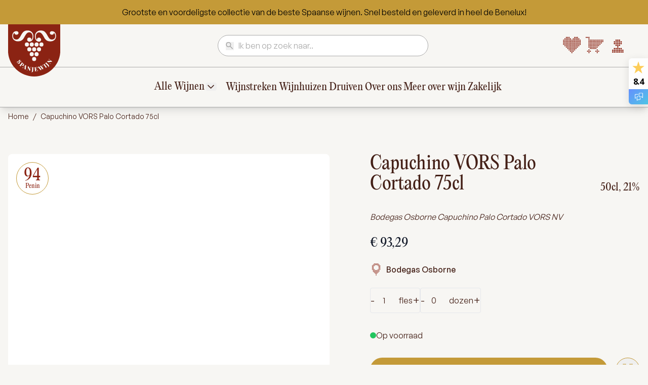

--- FILE ---
content_type: text/html; charset=UTF-8
request_url: https://spanjewijn.nl/capuchino-vors-palo-cortado-75cl
body_size: 108770
content:
<!doctype html>
<html lang="nl">
<head prefix="og: http://ogp.me/ns# fb: http://ogp.me/ns/fb# product: http://ogp.me/ns/product#">
    <meta charset="utf-8"/>
<meta name="title" content="Capuchino VORS Palo Cortado 75cl"/>
<meta name="robots" content="INDEX,FOLLOW"/>
<meta name="viewport" content="width=device-width, initial-scale=1"/>
<title>Capuchino VORS Palo Cortado 75cl</title>
<link  rel="stylesheet" type="text/css"  media="all" href="https://spanjewijn.nl/static/version1761817894/frontend/Spanjewijn/default/nl_NL/Anowave_Ec/css/ec.min.css" />
<link  rel="stylesheet" type="text/css"  media="all" href="https://spanjewijn.nl/static/version1761817894/frontend/Spanjewijn/default/nl_NL/css/styles.min.css" />
<link  rel="canonical" href="https://spanjewijn.nl/capuchino-vors-palo-cortado-75cl" />
<link  rel="icon" type="image/x-icon" href="https://spanjewijn.nl/media/favicon/stores/1/Scherm_afbeelding_2024-11-07_om_13.22.33.png" />
<link  rel="shortcut icon" type="image/x-icon" href="https://spanjewijn.nl/media/favicon/stores/1/Scherm_afbeelding_2024-11-07_om_13.22.33.png" />
<meta name="google-site-verification" content="br5j8m8uaKONuj4M5ANtn7iz5BsLGDAm_Wdlv1KSPco" />


<style>
body.account div#block-collapsible-nav ul.nav.items li.nav.item:last-child{display:none;}
body.catalogsearch-advanced-index .field.parker_punten .addafter{display:none;}
body.catalogsearch-advanced-index .field.penin_punten .addafter{display:none;}
</style>        <link rel="alternate" hreflang="NL-NL" href="https://spanjewijn.nl/capuchino-vors-palo-cortado-75cl"/>
    <link rel="alternate" hreflang="BE-NL" href="https://spanjewijn.be/capuchino-vors-palo-cortado-75cl"/>

<script  data-ommit="true" defer>
    var AEC = (function()
{
	return {
		add: function(context, dataLayer)
		{
			let element = context, qty = 1, variants = [], variant = [], variant_attribute_option = [], items = [];

			document.querySelectorAll('input[name=qty]:checked, [name=qty]').forEach(element => 
			{
				qty = element.value;
			});
			
			qty = Math.abs(qty);
			
			if (isNaN(qty))
			{
				qty = 1;
			}
			
			if ('undefined' !== typeof jQuery)
			{
				var form = jQuery(context).closest('form');

				if (form.length && typeof form.valid === 'function')
				{
					if (!form.valid())
					{
						return true;
					}
				}
			}
			
			if (!AEC.gtm())
			{
				if (element.dataset.click)
				{
					AEC.Time.track(dataLayer, AEC.Const.TIMING_CATEGORY_ADD_TO_CART, element.dataset.name, element.dataset.category);
					
					eval(element.dataset.click);
				}
				
				return true;
			}
			
			if(element.dataset.configurable)
			{
				document.querySelectorAll('[name^="super_attribute"]').forEach(attribute => 
				{
					if (attribute.matches('select'))
					{
						var name = attribute.getAttribute('name'), id = name.substring(name.indexOf('[') + 1, name.lastIndexOf(']'));

						if (attribute.selectedIndex)
						{
							var option = attribute.options[attribute.selectedIndex];
							
							if (option)
							{
								variants.push(
								{
									id: 	id,
									option: option.label,
									text: 	option.text
								});
							}
						}
					}
					
					if (attribute.matches('input') && -1 != attribute.type.indexOf('radio'))
					{
						if (attribute.parentNode.classList.contains('swatch-option-selected') || attribute.checked)
						{
							Object.entries(AEC.SUPER).forEach(([key, super_attribute]) => 
							{
								if (-1 != attribute.name.indexOf("super_attribute[" + super_attribute.id + "]"))
								{
									let variant = 
									{
										id: 	super_attribute.id,
										text:	super_attribute.label,
										option: attribute.value
									};
									
									variants.push(variant);
								}
							});
						}
					}
				});
				
				/**
				 * Colour Swatch support
				 */
				if (!variants.length)
				{
					Object.entries(AEC.SUPER).forEach(([key, attribute]) => 
					{
						var swatch = document.querySelectorAll('div[attribute-code="' + attribute.code + '"], div[data-attribute-code="' + attribute.code + '"]');
						
						swatch.forEach(element => 
						{
							let variant = 
							{
								id: 	attribute.id,
								text:	'',
								option: null
							};
							
							var select = element.querySelector('select');

							if (select)
							{
								if (select.selectedIndex)
								{
									var option = select.options[select.selectedIndex];
									
									if (option)
									{
										variant.text 	= option.text;
										variant.option 	= option.value;
									}
								}
							}
							else 
							{
								var span = element.querySelector('span.swatch-attribute-selected-option');

								if (span)
								{
									variant.text 	= span.innerHTML;
									variant.option 	= span.parentNode.dataset.optionSelected;
								}
							}
							
							variants.push(variant);
						});
					});
				}
				
				if (!variants.length)
				{
					AEC.EventDispatcher.trigger('ec.variants', variants);
				}
				
				var SUPER_SELECTED = [];

				for (i = 0, l = variants.length; i < l; i++)
				{
					for (a = 0, b = AEC.SUPER.length; a < b; a++)
					{
						if (AEC.SUPER[a].id == variants[i].id)
						{
							var text = variants[i].text;

							if (AEC.useDefaultValues)
							{
								AEC.SUPER[a].options.forEach(option => 
								{
									if (parseInt(option.value_index) == parseInt(variants[i].option))
									{
										if (option.hasOwnProperty('admin_label'))
										{
											text = option.admin_label;
										}
										else if (option.hasOwnProperty('store_label'))
										{
											text = option.store_label;
										}
									}
								});
							}
							
							variant.push([AEC.SUPER[a].label,text].join(AEC.Const.VARIANT_DELIMITER_ATT));
							
							let tier_price = Number.parseFloat(element.dataset.price).toFixed(2);
							
							Object.entries(AEC.CONFIGURABLE_SIMPLES).forEach(([key, simple]) => 
							{
							    if (simple.hasOwnProperty('configurations'))
							    {
							    	Object.entries(simple.configurations).forEach(([key, configuration]) => 
									{
										if (configuration.label === variants[i].option)
										{
											let prices = [];
											
											Object.entries(simple.price_tier).forEach(([key, tier]) => 
											{
												if (parseInt(qty) >= parseInt(tier.price_qty))
												{
													prices.push(Number.parseFloat(tier.price));
												}
											});

											if (prices.length)
											{
												tier_price = prices.sort(function(a,b) { return a < b; }).pop();
											}
										}
									});
							    }
							});
							
							variant_attribute_option.push(
							{
								attribute: 	variants[i].id,
								option: 	variants[i].option,
								price:		tier_price
							});
						}
					}
				}
				
				if (!variant.length)
				{
					if (element.dataset.click)
					{
						AEC.Time.track(dataLayer, AEC.Const.TIMING_CATEGORY_ADD_TO_CART, element.dataset.name, element.dataset.category);
						
						eval(element.dataset.click);
					}
					
					return true;
				}
			}
			
			if (element.dataset.grouped)
			{
				for (u = 0, y = window.G.length; u < y; u++)
				{
					let field = document.querySelector('[name="super_group[' + window.G[u].id + ']"]');

					if (field)
					{
						(qty => 
						{
							if (qty)
							{
								let item = 
								{
									'item_name': 		window.G[u].item_name,
									'item_id': 		    window.G[u].item_id,
									'price': 			window.G[u].price,
									'category': 		window.G[u].category,
									'item_brand':		window.G[u].item_brand,
									'quantity': 		qty
								};
								
								Object.assign(item, item, AEC.GA4.transformCategories(element.dataset.category));
								
								items.push(item);
							}
						})(Math.abs(field.value));
					}
				}
			}
			else
			{
				let price = Number.parseFloat(element.dataset.price);
				
				if (element.dataset.hasOwnProperty('selection'))
				{
					let selection = parseInt(element.dataset.selection);
					
					Object.entries(AEC.CONFIGURABLE_SIMPLES).forEach(([key, simple]) => 
					{
						if (key == selection)
						{
							if (simple.hasOwnProperty('price_tier'))
							{
								Object.entries(simple.configurations).forEach(([key, configuration]) => 
								{
									let prices = [];
									
									Object.entries(simple.price_tier).forEach(([key, tier]) => 
									{
										if (parseInt(qty) >= parseInt(tier.price_qty))
										{
											prices.push(Number.parseFloat(tier.price));
										}
									});

									if (prices.length)
									{
										price = prices.sort(function(a,b) { return a < b; }).pop();
									}
								});
							}
						}
					});
				}
				
				let item = 
				{
					'item_name': 		element.dataset.name,
					'item_id': 		    1 === parseInt(element.dataset.useSimple) ? element.dataset.simpleId : element.dataset.id,
					'price': 			price,
					'item_brand':		element.dataset.brand,
					'item_variant':		variant.join(AEC.Const.VARIANT_DELIMITER),
					'variants':			variants,
					'category':			element.dataset.category,
					'quantity': 		qty,
					'currency':			AEC.currencyCode,
					'index': 			0
				};
				
				Object.assign(item, item, AEC.GA4.transformCategories(element.dataset.category));
				
				items.push(item);
			}
			
			let value_combined = 0;
			
			for (i = 0, l = items.length; i < l; i++)
			{
				value_combined += (Number.parseFloat(items[i].price) * Number.parseInt(items[i].quantity));
				
				(function(item)
				{
					Object.entries(AEC.parseJSON(element.dataset.attributes)).forEach(([key, value]) => 
					{
						item[key] = value;
					});
					
					let options = [];
					
					Object.entries(AEC.parseJSON(element.dataset.options)).forEach(([key, name]) => 
					{
						let option = document.querySelector('[name="options[' + key + ']"]'), value = null;
						
						switch(true)
						{
							case option instanceof HTMLInputElement: 
							case option instanceof HTMLTextAreaElement: value = option.value;
								break;
							case option instanceof HTMLSelectElement: value = option.options[option.selectedIndex].text;
								break;
						}
						
						if (value)
						{
							options.push({ name: name, value: value });
						}
						
					});
					
					if (options.length)
					{
						item['options'] = options;
					}

				})(items[i]);
			}
			
			var data = 
			{
				'event':'add_to_cart',
				'eventLabel': element.dataset.name,
				'ecommerce': 
				{
					'currency': 		AEC.currencyCode,
					'value':			value_combined,
					'item_list_id': 	element.dataset.list,
					'item_list_name': 	element.dataset.list,
					'items': 			items,
					'options': 			variant_attribute_option
				},
				'currentStore': element.dataset.store
			};
			
			if (AEC.useDefaultValues)
			{
				data['currentStore'] = AEC.storeName;
			}
			
			/**
			 * Notify listeners
			 */
			this.EventDispatcher.trigger('ec.add.data', data);
			
			/**
			 * Track event
			 */
			AEC.CookieConsent.queue(() => 
			{
				AEC.Cookie.add(data).push(dataLayer);
				
			}).process();
			
			/**
			 * Save backreference
			 */
			if (AEC.localStorage)
			{
				(function(items)
				{
					for (var i = 0, l = items.length; i < l; i++)
					{
						AEC.Storage.reference().set(
						{
							id: 		items[i].item_id,
							category: 	items[i].category
						});
					}
				})(items);
			}
			
			/**
			 * Track time 
			 */
			AEC.Time.track(dataLayer, AEC.Const.TIMING_CATEGORY_ADD_TO_CART, element.dataset.name, element.dataset.category);

			if (AEC.facebook)
			{
				if ("function" === typeof fbq)
				{
					(function(product, items, fbq)
					{
						var content_ids = [], price = 0;
						
						for (i = 0, l = items.length; i < l; i++)
						{
							content_ids.push(items[i].item_id);
			
							price += parseFloat(items[i].price);
						}
						
						(function(callback)
						{
							if (AEC.Const.COOKIE_DIRECTIVE)
							{
								AEC.CookieConsent.queue(callback).process();
							}
							else 
							{
								callback.apply(window,[]);
							}
						})
						(
							(function(product, content_ids, price)
							{
								return function()
								{
									if ('undefined' === typeof variants)
									{
										variants = [];
									}
									
									fbq('track', 'AddToCart', 
									{
										content_name: 	product,
										content_ids: 	content_ids,
										content_type: 	!variants.length ? 'product' : 'product_group',
										value: 			price,
										currency: 		AEC.currencyCode
									}, 
									{ 
										eventID: AEC.UUID.generate({ event: 'AddToCart'})
									});
								};
								
							})(product, content_ids, price)
						);

					})(element.dataset.name, items, fbq);
				}
			}
			
			if (element.dataset.click)
			{
				eval(element.dataset.click);
			}
			
			return true;
		},
		addSwatch: function(context,dataLayer)
		{	
			var element = context;
			
			if (window.jQuery) 
			{  
				jQuery(document).on('ajax:addToCart', function()
				{
					var attributes = [];
					
					Object.entries(AEC.parseJSON(element.dataset.swatch)).forEach(([key, value]) => 
					{
						attributes.push(value);
					});
					
					var option = document.querySelector('.swatch-option.selected');

					if (!option)
					{
						let form = jQuery(element).parents('form:first');

						if (form)
						{
							let selected = [];

							Object.entries(attributes).forEach(([key, value]) => 
							{
								let a = form.find('input[name="super_attribute[' + value.attribute_id + ']"]').get(0).dataset.label;
								let b = value.attribute_label;

								selected.push([b,a].join(AEC.Const.VARIANT_DELIMITER_ATT));
							});

							variant = [selected].join(AEC.Const.VARIANT_DELIMITER);
						}
					}
					else 
					{
						variant = [[attributes[0].attribute_label, option.getAttribute('aria-label')].join(AEC.Const.VARIANT_DELIMITER_ATT)].join(AEC.Const.VARIANT_DELIMITER);
					}
					
					let items = [];
					
					let item =  
					{
						'item_name': 		element.dataset.name,
						'item_id': 		    element.dataset.id,
						'price': 			element.dataset.price,
						'category': 		element.dataset.category,
						'item_brand':		element.dataset.brand,
						'item_variant':		variant,
						'item_list_name': 	element.dataset.list,
						'item_list_id': 	element.dataset.list,
						'quantity': 		1,
						'index':			element.dataset.position
					};
					
					Object.assign(item, item, AEC.GA4.transformCategories(element.dataset.category));
					
					/**
					 * Track event
					 */
					AEC.Cookie.add(
					{
						'event': 			'add_to_cart',
						'currency':			AEC.currencyCode,
						'eventLabel': 		element.dataset.name,
						'item_list_id': 	element.dataset.list,
						'item_list_name': 	element.dataset.list,
						'ecommerce': 
						{
							'items': [item]
						},
						'currentStore': element.dataset.store
					}).push(dataLayer);
	
					/**
					 * Track time 
					 */
					AEC.Time.track(dataLayer, AEC.Const.TIMING_CATEGORY_ADD_TO_CART, element.dataset.name, element.dataset.category);
				});
			}
			
			return true;
		},
		click: function(context,dataLayer)
		{
			var element = context;
			
			if (!AEC.gtm())
			{
				AEC.Time.track(dataLayer, AEC.Const.TIMING_CATEGORY_PRODUCT_CLICK, element.dataset.name, element.dataset.category);

				return true;
			}

			var item = 
			{
				'item_name': 	element.dataset.name,
				'item_id': 		element.dataset.id,
				'price': 		element.dataset.price,
				'item_brand':	element.dataset.brand,
				'quantity': 	element.dataset.quantity,
				'index':		element.dataset.position,
				'category':		element.dataset.category,
				'currency':		AEC.currencyCode
			};
			
			Object.entries(AEC.parseJSON(element.dataset.attributes)).forEach(([key, value]) => 
			{
				item[key] = value;
			});
			
			Object.assign(item, item, AEC.GA4.augmentCategories(item));
			
			var data = 
			{
				'event': 			'select_item',
				'eventLabel': 		element.dataset.name,
				'item_list_id': 	element.dataset.list, 
				'item_list_name': 	element.dataset.list,
				'ecommerce': 
				{
					'items': 
					[
						item
					]
				},
    	     	'currentStore': element.dataset.store	
			};
			

			/**
			 * Push data
			 */
			AEC.CookieConsent.queue(() => 
			{
				AEC.Cookie.click(data).push(dataLayer);
				
			}).process();
			
			/**
			 * Track time 
			 */
			AEC.Time.track(dataLayer, AEC.Const.TIMING_CATEGORY_PRODUCT_CLICK, element.dataset.name, element.dataset.category);

			if (element.dataset.click)
			{
				eval(element.dataset.click);
			}

			return true;
		},
		remove: function(context, dataLayer)
		{
			var element = context;
			
			if (!AEC.gtm())
			{
				AEC.Time.track(dataLayer, AEC.Const.TIMING_CATEGORY_REMOVE_FROM_CART, element.dataset.name, element.dataset.category);
			}

			var item = 
			{
				'item_name': 	element.dataset.name,
				'item_id': 		element.dataset.id,
				'price': 		parseFloat(element.dataset.price),
				'category': 	element.dataset.category,
				'item_brand':	element.dataset.brand,
				'quantity': 	element.dataset.quantity,
				'currency': 	AEC.currencyCode
			};
			
			Object.entries(AEC.parseJSON(element.dataset.attributes)).forEach(([key, value]) => 
			{
				item[key] = value;
			});
			
			Object.assign(item, item, AEC.GA4.augmentCategories(item));
			
			var data = 
			{
				'event': 'remove_from_cart',
				'eventLabel': element.dataset.name,
				'ecommerce': 
				{
					'item_list_id':  element.dataset.list,
					'item_list_name':  element.dataset.list,
					'items': 
					[
						item
					]
				}
			};
			
			AEC.EventDispatcher.trigger('ec.remove.data', data);
			
			if (AEC.Message.confirm)
			{
				require(['Magento_Ui/js/modal/confirm'], function(confirmation) 
				{
				    confirmation(
				    {
				        title: AEC.Message.confirmRemoveTitle,
				        content: AEC.Message.confirmRemove,
				        actions: 
				        {
				            confirm: function()
				            {
				            	/**
								 * Track event
								 */
								AEC.Cookie.remove(data).push(dataLayer);

								/**
								 * Track time 
								 */
								AEC.Time.track(dataLayer, AEC.Const.TIMING_CATEGORY_REMOVE_FROM_CART, element.dataset.name);
								
								/**
								 * Execute standard data-post
								 */
								(params => 
								{
									let form = document.createElement("form");
									
					                form.setAttribute('method', 'post');
					                form.setAttribute('action', params.action);
					                
					                let formKey = jQuery.cookie('form_key');
					                
					                if (formKey)
					                {
					                	params.data['form_key'] = formKey;
					                }
					                
					                Object.entries(params.data).forEach(([name, value]) => 
									{
										let input = document.createElement('input');
								
										input.setAttribute('type', 'text');
										input.setAttribute('name',  name);
										input.setAttribute('value', value);
										
										form.append(input);
									});
					                
					                document.querySelector("body").appendChild(form);
					                
					                form.submit();
									
								})(AEC.parseJSON(element.dataset.postAction));
				            },
				            cancel: function()
				            {
				            	return false;
				            },
				            always: function()
				            {
				            	return false;
				            }
				        }
				    });
				});
			}
			else 
			{
				/**
				 * Track event
				 */
				AEC.Cookie.remove(data).push(dataLayer);

				/**
				 * Track time 
				 */
				AEC.Time.track(dataLayer, AEC.Const.TIMING_CATEGORY_REMOVE_FROM_CART, element.dataset.name);
			}
			
			return false;
		},
		wishlist: function(context, dataLayer)
		{
			var element = context;

			if (!AEC.gtm())
			{
				/**
				 * Track time 
				 */
				AEC.Time.track(dataLayer, AEC.Const.TIMING_CATEGORY_PRODUCT_WISHLIST, element.dataset.name,'Wishlist');
				
				return true;
			}
			
			let attributes = JSON.parse(element.dataset.eventAttributes);
			
			/**
			 * Track event
			 */
			AEC.Cookie.wishlist(
			{
				event: 		element.dataset.event,
				eventLabel: element.dataset.eventLabel,
				ecommerce: 
				{
					items: attributes.items
				}
			}).push(dataLayer);

			return true;
		},
		wishlistRemove: function(context, dataLayer)
		{
			var element = context;

			if (!AEC.gtm())
			{
				/**
				 * Track time 
				 */
				AEC.Time.track(dataLayer, AEC.Const.TIMING_CATEGORY_PRODUCT_WISHLIST, element.dataset.name,'Wishlist');
				
				return true;
			}
			
			let attributes = JSON.parse(element.dataset.eventAttributes);
			
			/**
			 * Track event
			 */
			AEC.Cookie.wishlistRemove(
			{
				event: 		element.dataset.event,
				eventLabel: element.dataset.eventLabel,
				ecommerce: 
				{
					items: attributes.items
				}
			}).push(dataLayer);

			return true;
		},
		compare: function(context, dataLayer)
		{
			var element = context;

			if (!AEC.gtm())
			{
				/**
				 * Track time 
				 */
				AEC.Time.track(dataLayer, AEC.Const.TIMING_CATEGORY_PRODUCT_COMPARE, element.dataset.name,'Compare');
				
				return true;
			}
			
			let attributes = JSON.parse(element.dataset.eventAttributes);

			AEC.Cookie.compare(
			{
				event: 		element.dataset.event,
				eventLabel: element.dataset.eventLabel,
				ecommerce: 
				{
					items: attributes.items
				}
			}).push(dataLayer);
			
			return true;
		},
		Bind: (function()
		{
			return {
				apply: function(parameters)
				{	
					/**
					 * Merge persistent storage
					 */
					AEC.Persist.merge();
					
					/**
					 * Push private data
					 */
					AEC.Cookie.pushPrivate();
					
					document.addEventListener('DOMContentLoaded',() => 
					{
						document.body.addEventListener('catalogCategoryAddToCartRedirect', () => 
						{
							dataLayer.push(
							{
								event: AEC.Const.CATALOG_CATEGORY_ADD_TO_CART_REDIRECT_EVENT
							});
						});
					});

					if (parameters)
					{
						if (parameters.performance)
						{
							if (window.performance)
							{
								window.onload = function()
								{
									setTimeout(function()
									{
									    var time = performance.timing.loadEventEnd - performance.timing.responseEnd;
									    
									    var timePayload = 
									    {
								    		'event':'performance',
							    			'performance':
							    			{
							    				'timingCategory':	'Load times',
							    				'timingVar':		'load',
							    				'timingValue': 		(time % 60000)
							    			}	
									    };
									    
									    switch(window.google_tag_params.ecomm_pagetype)
									    {
									    	case 'home':
									    		
									    		timePayload.performance.timingLabel = 'Home';
									    		
									    		AEC.CookieConsent.queue(() => 
									            {
									            	dataLayer.push(timePayload);
									            }).process();
									    		
									    		break;
									    	case 'product':
									    		
									    		timePayload.performance.timingLabel = 'Product';
									    		
									    		AEC.CookieConsent.queue(() => 
									            {
									            	dataLayer.push(timePayload);
									            }).process();
									    		
									    		break;
									    	
								    		case 'category':
									    		
									    		timePayload.performance.timingLabel = 'Category';
									    		
									    		AEC.CookieConsent.queue(() => 
									            {
									            	dataLayer.push(timePayload);
									            }).process();
									    		
									    		break;
									    }
									    
									}, 0);
								};	
							}
						}
					}
					
					return this;
				}
			};
			
		})(),
		Time: (function()
		{
			var T = 
			{
				event: 			'trackTime',
				timingCategory:	'',
				timingVar:		'',
				timingValue:	-1,
				timingLabel:	''
			};

			var time = new Date().getTime();
			
			return {
				track: function(dataLayer, category, variable, label)
				{
					T.timingValue = (new Date().getTime()) - time;
					
					if (category)
					{
						T.timingCategory = category;
					}

					if (variable)
					{
						T.timingVar = variable;
					}

					if (label)
					{
						T.timingLabel = label;
					}
					
					(function(callback)
					{
						if (AEC.Const.COOKIE_DIRECTIVE)
						{
							AEC.CookieConsent.queue(callback).process();
						}
						else 
						{
							callback.apply(window,[]);
						}
					})
					(
						(function(dataLayer, T)
						{
							return function()
							{
								dataLayer.push(T);
							};
							
						})(dataLayer, T)
					);
				},
				trackContinue: function(dataLayer, category, variable, label)
				{
					this.track(dataLayer, category, variable, label);

					time = new Date().getTime();
				}
			};
			
		})(),
		Persist:(function()
		{
			var DATA_KEY = 'persist'; 

			var proto = 'undefined' != typeof Storage ? 
			{
				push: function(key, entity)
				{
					/**
					 * Get data
					 */
					var data = this.data();

					/**
					 * Push data
					 */
					data[key] = entity;

					/**
					 * Save to local storage
					 */
					localStorage.setItem(DATA_KEY, JSON.stringify(data));

					return this;
				},
				data: function()
				{
					var data = localStorage.getItem(DATA_KEY);
					
					if (null !== data)
					{
						return JSON.parse(data);
					}

					return {};
				},
				merge: function()
				{
					var data = this.data();
					var push = 
					{
						persist: {}
					};

					for (var i in data)
					{
						push.persist[i] = data[i];
					}

					dataLayer.push(push);

					return this;
				},
				clear: function()
				{
					/**
					 * Reset private local storage
					 */
					localStorage.setItem(DATA_KEY,JSON.stringify({}));

					return this;
				}
			} : {
				push: 	function(){}, 
				merge: 	function(){},
				clear: 	function(){}
			};

			/**
			 * Constants
			 */
			proto.CONST_KEY_PROMOTION = 'persist_promotion';

			return proto;
			
		})(),
		Checkout: (function()
		{
			return {
				init: false,
				data: {},
				tracked: {},
				getData: function()
				{
					return this.data;
				},
				getPayload: function()
				{
					if (this.data && this.data.hasOwnProperty('payload'))
					{
						return this.data.payload;
					}
					
					return {
						error: 'Missing checkout payload data'
					};
				},
				step: function(previous, current, currentCode)
				{
					if (!this.init)
					{
						return this.fail('Step tracking requires a checkout page.');
					}
					
					if (this.data && this.data.hasOwnProperty('ecommerce'))
					{	
						this.data.ecommerce['step'] = ++current;

						/**
						 * Notify listeners
						 */
						AEC.EventDispatcher.trigger('ec.checkout.step.data', this.data);
						
						/**
						 * Track checkout step
						 */
						AEC.Cookie.checkout(this.data).push(dataLayer);
					}
					
					return this;
				},
				stepOption: function(step, option)
				{
					if (!option)
					{
						return this;
					}
					
					if (!this.init)
					{
						return this.fail('Step option tracking requires a checkout page.');
					}
					
					
					if (!option.toString().length)
					{
						return this;
					}
					
					var data = 
					{
	    				'event': 'checkoutOption',
	    				'ecommerce': 
	    				{
	    					'checkout_option': 
	    					{
	    						'actionField': 
	    						{
	    							'step': step,
	    							'option': option
	    						}
	    					}
	    				}
	        		};
					
					/**
					 * Notify listeners
					 */
					AEC.EventDispatcher.trigger('ec.checkout.step.option.data', data);
					
					/**
					 * Track checkout option
					 */
					AEC.CookieConsent.queue(() => 
					{
						AEC.Cookie.checkoutOption(data).push(dataLayer);
						
					}).process();
					
					
					return this;
				},
				fail: function(message)
				{
					console.log(message);
					
					return this;
				}
			};
			
		})(),
		Cookie: (function()
		{
			return {
				data: null,
				privateData: null,
				reset: function()
				{
					if (AEC.reset)
					{
						dataLayer.push({ ecommerce: null });
					}
					
					return dataLayer;
				},
				push: function(dataLayer, consent)
				{
					consent = typeof consent !== 'undefined' ? consent : true;
					
					if (this.data)
					{
						if (consent)
						{
							this.reset().push(this.data);
						}
						else 
						{
							this.reset().push(this.data);
						}
						
						/**
						 * Reset data to prevent further push
						 */
						this.data = null;
					}
					
					return this;
				},
				pushPrivate: function()
				{
					var data = this.getPrivateData();
					
					if (data)
					{
						dataLayer.push(
						{
							privateData: data
						});
					}
					
					return this;
				},
				augment: function(products)
				{
					/**
					 * Parse data & apply local reference
					 */
					var reference = AEC.Storage.reference().get();
					
					if (reference)
					{
						for (var i = 0, l = products.length; i < l; i++)
						{
							for (var a = 0, b = reference.length; a < b; a++)
							{
								if (products[i].item_id.toString().toLowerCase() === reference[a].id.toString().toLowerCase())
								{
									products[i].category = reference[a].category;
								}
							}
						}
					}
					
					return products;
				},
				click: function(data)
				{
					AEC.EventDispatcher.trigger('ec.cookie.click.data', data);
					
					this.data = data;
					
					return this;
				},
				add: function(data)
				{
					AEC.EventDispatcher.trigger('ec.cookie.add.data', data);
					
					this.data = data;

					return this;
				},
				remove: function(data)
				{
					AEC.EventDispatcher.trigger('ec.cookie.remove.item.data', data);
					
					this.data = data;
					
					if (AEC.localStorage)
					{
						this.data.ecommerce.items = this.augment(this.data.ecommerce.items);
					}

					return this;
				},
				compare: function(data)
				{
					AEC.EventDispatcher.trigger('ec.cookie.compare.data', data);
					
					this.data = data;
					
					return this;
				},
				wishlist: function(data)
				{
					AEC.EventDispatcher.trigger('ec.cookie.wishlist.data', data);
					
					this.data = data;
					
					return this;
				},
				wishlistRemove: function(data)
				{
					AEC.EventDispatcher.trigger('ec.cookie.wishlist.remove.data', data);
					
					this.data = data;
					
					return this;
				},
				update: function(data)
				{
					AEC.EventDispatcher.trigger('ec.cookie.update.item.data', data);
					
					this.data = data;
					
					return this;
				},
				visitor: function(data)
				{
					AEC.EventDispatcher.trigger('ec.cookie.visitor.data', data);
					
					this.data = (function(data, privateData)
					{
						if (privateData)
						{
							if (privateData.hasOwnProperty('visitor'))
							{
								data.visitorId 		   = privateData.visitor.visitorId;
								data.visitorLoginState = privateData.visitor.visitorLoginState;
							}
						}
						
						return data;
						
					})(data, AEC.Cookie.getPrivateData());
					
					return this;
				},
				detail: function(data)
				{
					AEC.EventDispatcher.trigger('ec.cookie.detail.data', data);
					
					this.data = data;
					
					return this;
				},
				purchase: function(data)
				{
					AEC.EventDispatcher.trigger('ec.cookie.purchase.data', data);
					
					this.data = data;

					if (AEC.localStorage)
					{
						this.data.ecommerce.purchase.items = this.augment(this.data.ecommerce.purchase.items);
					}
					
					return this;
				},
				impressions: function(data)
				{
					AEC.EventDispatcher.trigger('ec.cookie.impression.data', data);
					
					this.data = data;
					
					return this;
				},
				checkout: function(data)
				{
					AEC.EventDispatcher.trigger('ec.cookie.checkout.step.data', data);
					
					this.data = data;
					
					if (AEC.localStorage)
					{
						this.data.ecommerce.items = this.augment(this.data.ecommerce.items);
					}
					
					return this;
				},
				checkoutOption: function(data)
				{
					AEC.EventDispatcher.trigger('ec.cookie.checkout.step.option.data', data);
					
					this.data = data;
					
					return this;
				},
				promotion: function(data)
				{
					AEC.EventDispatcher.trigger('ec.cookie.promotion.data', data);
					
					this.data = data;
					
					return this;
				},
				promotionClick: function(data, element)
				{
					AEC.EventDispatcher.trigger('ec.cookie.promotion.click', data, 
				   {
						element: element
				   });
					
					this.data = data;
					
					return this;
				},
				remarketing: function(data)
				{
					AEC.EventDispatcher.trigger('ec.cookie.remarketing.data', data);
					
					this.data = data;
					
					return this;
				},
				getPrivateData: function()
				{
					if (!this.privateData)
					{
						var cookie = this.get('privateData');
						
						if (cookie)
						{
							this.privateData = this.parse(cookie);
						}
					}
					
					return this.privateData;
				},
				set: function(name, value, days)
				{
					if (!days)
					{
						days = 30;
					} 
				
					let date = new Date();
		            
		            date.setTime(date.getTime() + (days * 24 * 60 * 60 * 1000));
		            
			        document.cookie = name + "=" + value + "; expires=" + date.toGMTString() + "; path=/";
			        
			        return this;
				},
				get: function(name)
				{
					var start = document.cookie.indexOf(name + "="), len = start + name.length + 1;
					
					if ((!start) && (name != document.cookie.substring(0, name.length))) 
					{
					    return null;
					}
					
					if (start == -1) 
					{
						return null;
					}
										
					var end = document.cookie.indexOf(String.fromCharCode(59), len);
										
					if (end == -1) 
					{
						end = document.cookie.length;
					}
					
					return decodeURIComponent(document.cookie.substring(len, end));
				},
				unset: function(name) 
				{   
	                document.cookie = name + "=" + "; path=/; expires=" + (new Date(0)).toUTCString();
	                
	                return this;
	            },
				parse: function(json)
				{
					var json = decodeURIComponent(json.replace(/\+/g, ' '));
					
	                return JSON.parse(json);
				}
			};
		})(),
		CookieConsent: (function()
		{
			return {
				chain: {},
				endpoints:{},
				cookies: {},
				nonce: {},
				widget: 
				{
					display: 	false,
					color: 		'rgba(0,0,0,1)',
					colorEnd: 	'rgba(0,0,0,1)'
				},
				queue: function(callback, event)
				{	
					event = typeof event !== 'undefined' ? event : AEC.Const.COOKIE_DIRECTIVE_CONSENT_GRANTED_EVENT;
					
					if (!this.chain.hasOwnProperty(event))
					{
						this.chain[event] = [];
					}
					
					this.chain[event].push(callback);
					
					return this;
				},
				dispatch: function(consent)
				{
					/**
					 * Essential cookies
					 */
					AEC.Const.COOKIE_DIRECTIVE_CONSENT_GRANTED = true;
					
					/**
					 * Push consent to dataLayer
					 */
					dataLayer.push(consent);
					
					return this.process(consent.event);
				},
				process: function(event)
				{
					event = typeof event !== 'undefined' ? event : AEC.Const.COOKIE_DIRECTIVE_CONSENT_GRANTED_EVENT;
					
					if (this.getConsent(event))
					{
						this.dequeue(event);
					}
					else if (AEC.Const.COOKIE_DIRECTIVE_OVERRIDE_DECLINE)
					{
						this.dequeue(event);
					}
					
					return this;
				},
				dequeue: function(event)
				{
					if (this.chain.hasOwnProperty(event))
					{
						for (a = 0, b = this.chain[event].length; a < b; a++)
						{
							this.chain[event][a].apply(this,[]);
						}
						
						this.chain[event] = [];
					}
					
					return this;
				},
				getConsent: function(event)
				{
					return !AEC.Const.COOKIE_DIRECTIVE ? true : 1 == AEC.Cookie.get(event);
				},
				acceptGoogleConsent: function(segments)
				{
					if ('function' === typeof gtag)
					{
						const consentMode = true === AEC.Const.COOKIE_DIRECTIVE_SEGMENT_MODE ? 
						{
							ad_storage: 				-1 !== segments.indexOf('cookieConsentMarketingGranted')	? 'granted' : 'denied',
							security_storage:			-1 !== segments.indexOf('cookieConsentGranted')				? 'granted' : 'denied',
							functionality_storage:		-1 !== segments.indexOf('cookieConsentGranted')			   	? 'granted' : 'denied',
							personalization_storage:	-1 !== segments.indexOf('cookieConsentPreferencesGranted') 	? 'granted' : 'denied',
							analytics_storage:			-1 !== segments.indexOf('cookieConsentAnalyticsGranted')	? 'granted' : 'denied',
							ad_user_data:			    -1 !== segments.indexOf('cookieConsentUserdata')			? 'granted' : 'denied',
							ad_personalization:		    -1 !== segments.indexOf('cookieConsentPersonalization')		? 'granted' : 'denied'
						} : 
						{
							ad_storage: 				'granted',
							security_storage:			'granted',
							functionality_storage:		'granted',
							personalization_storage:	'granted',
							analytics_storage:			'granted',
							ad_user_data:				'granted',
							ad_personalization:			'granted'
						};

						/**
						 * Update consent
						 */
						gtag('consent','update',consentMode);
						
						/**
						 * Update localStorage
						 */
				        localStorage.setItem('consentMode', JSON.stringify(consentMode));
				        
				        /**
				         * Dispatch custom event
				         */
				        window.dispatchEvent(new CustomEvent("consent_accept", { detail: { consentMode: consentMode, segments: segments } }));
					}
					
					return this;
				},
				acceptConsent: function(event)
				{
					return this.dispatch({ event:event });
				},
				declineConsent: function(event)
				{
					return this.dispatch({ event:event });
				},
				declineGoogleConsent: function()
				{
					if ('function' === typeof gtag)
					{
						const consentMode = 
						{
							ad_storage: 				'denied',
							security_storage:			'denied',
							functionality_storage:		'denied',
							personalization_storage:	'denied',
							analytics_storage:			'denied',
							ad_user_data:				'denied',
							ad_personalization:			'denied'
						};
						
						/**
						 * Update consent
						 */
						gtag('consent','update',consentMode);
						
						/**
						 * Update localStorage
						 */
				        localStorage.setItem('consentMode', JSON.stringify(consentMode));

				        /**
				         * Dispatch custom event
				         */
				        window.dispatchEvent(new CustomEvent("consent_decline",{ detail: { consentMode: consentMode } }));
					}
					
					return this;
				},
				setEndpoints: function(endpoints)
				{
					this.endpoints = endpoints;
					
					return this;
				},
				getConsentDialog: function(dataLayer)
				{
					var endpoints = this.endpoints;
					
					if (1 == AEC.Cookie.get(AEC.Const.COOKIE_DIRECTIVE_CONSENT_DECLINE_EVENT))
					{
						AEC.CookieConsent.declineGoogleConsent([AEC.Const.COOKIE_DIRECTIVE_CONSENT_DECLINE_EVEN]).getWidget();

						return true;
					}
					
					if (1 != AEC.Cookie.get(AEC.Const.COOKIE_DIRECTIVE_CONSENT_GRANTED_EVENT))
					{
						this.renderConsentDialog(dataLayer);
					}
					else 
					{
						if (AEC.Const.COOKIE_DIRECTIVE_SEGMENT_MODE)
						{
							(segments => 
							{
								let grant = [];
								
								for (i = 0, l = segments.length; i < l;i++)
								{
									if (1 == AEC.Cookie.get(segments[i]))
									{
										AEC.CookieConsent.acceptConsent(segments[i]);	
										
										grant.push(segments[i]);
									}
								}
	
								AEC.CookieConsent.acceptGoogleConsent(grant).getWidget();
								
							})(AEC.Const.COOKIE_DIRECTIVE_SEGMENT_MODE_EVENTS);
						}
						else 
						{
							AEC.CookieConsent.acceptConsent(AEC.Const.COOKIE_DIRECTIVE_CONSENT_GRANTED_EVENT).getWidget();
						}
					}
				},
				closeConsentDialog: function(directive)
				{
					directive.remove();
					
					this.getWidget();
					
					return this;
				},
				renderConsentDialog: function(dataLayer)
				{
					let template = document.querySelector('template[data-consent]');
					
					(endpoints => 
					{
						var directive = (body => 
						{
							body.insertAdjacentHTML('beforeend', template.innerHTML);

							return body.lastElementChild;
							
						})(document.body);
						
						let uuid = AEC.Cookie.get('cookieUuid');
						
						if (uuid)
						{
							directive.querySelector('[data-consent-uuid').innerHTML = uuid;
						}
						
						let check_default = Number(directive.dataset.check);
						
						directive.querySelectorAll('input[type=checkbox][data-consent]').forEach(checkbox => 
						{	
							checkbox.checked = AEC.CookieConsent.getConsent(checkbox.dataset.consent) ? true : (!uuid && check_default ? true : false);
						});
						
						
						directive.querySelector('[data-consent-uuid-wrapper]').style.display = uuid ? 'block' : 'none';
						
						(directive => 
						{
							let listener = event => 
							{
								if (event.key === 'Escape') 
						        {
						        	AEC.CookieConsent.closeConsentDialog(directive).acquireProxyCookies();
						        }
							};
							
							document.addEventListener('keydown', event => 
							{
								listener(event);
								
								document.removeEventListener('keydown', listener);
							});
							
						})(directive);
						
						directive.querySelectorAll('a.customize').forEach(element => 
						{
							let customize = directive.querySelector('.ec-gtm-cookie-directive-customize');
							
							element.addEventListener('click', event => 
							{
								if ('block' === customize.style.display)
								{
									directive.querySelector('a.action.accept').style.display = 'none';
			
									customize.style.display = 'none';
								}
								else 
								{
									directive.querySelector('a.action.accept').style.display = 'block';
									
									customize.style.display = 'block';
								}	
								
								event.target.innerHTML = 'block' === customize.style.display ? event.target.dataset.hide : event.target.dataset.show;
							});
						});
						
						directive.querySelectorAll('a.ec-gtm-cookie-directive-note-toggle').forEach(element => 
						{
							element.addEventListener('click', event => 
							{
								if ('block' === event.target.nextElementSibling.style.display)
								{
									event.target.nextElementSibling.style.display = 'none';
								}
								else 
								{
									directive.querySelectorAll('.ec-gtm-cookie-directive-note').forEach(note => 
									{
										note.previousElementSibling.innerHTML = note.previousElementSibling.dataset.show;
										
										note.style.display = 'none';
									});
									
									event.target.nextElementSibling.style.display = 'block';
								}	
								
								event.target.innerHTML = 'block' === event.target.nextElementSibling.style.display ? event.target.dataset.hide : event.target.dataset.show;
								
							});
						});
						
						directive.querySelectorAll('a.accept').forEach(element => 
						{
							element.addEventListener('click', event => 
							{
								event.target.text = event.target.dataset.confirm;
	
								var grant = [...directive.querySelectorAll('[name="cookie[]"]:checked')].map(element => { return element.value });
	
								grant.unshift('cookieConsentGranted');
								
								AEC.CookieConsent.acceptGoogleConsent(grant);
	
								AEC.Request.post(endpoints.cookie, { cookie: grant }, response => 
								{
									Object.keys(response).forEach(event => 
									{
										AEC.CookieConsent.acceptConsent(event);
									});
	
									AEC.CookieConsent.closeConsentDialog(directive).acquireProxyCookies();
								});
							});
						});
						
						directive.querySelectorAll('a.accept-all').forEach(element => 
						{
							element.addEventListener('click', event => 
							{
								event.target.text = event.target.dataset.confirm;
	
								[...directive.querySelectorAll('[name="cookie[]"]')].forEach(element => 
								{
									element.checked = true;
								});
								
								var grant = [...directive.querySelectorAll('[name="cookie[]"]:checked')].map(element => { return element.value });
								
								grant.unshift('cookieConsentGranted');
	
								AEC.CookieConsent.acceptGoogleConsent(grant);
	
								AEC.Request.post(endpoints.cookie, { cookie: grant }, response => 
								{
									Object.keys(response).forEach(event => 
									{
										AEC.CookieConsent.acceptConsent(event);
									});
	
									AEC.CookieConsent.closeConsentDialog(directive).acquireProxyCookies();
								});
							});
						});
						
						directive.querySelectorAll('a.decline').forEach(element => 
						{
							element.addEventListener('click', event => 
							{
								[...directive.querySelectorAll('[name="cookie[]"]')].forEach(element => 
								{
									element.checked = false;
								});
								
								AEC.CookieConsent.declineGoogleConsent();
								
								AEC.Request.post(endpoints.cookie, { decline: true }, response => 
								{
									Object.keys(response).forEach(event => 
									{
										AEC.CookieConsent.declineConsent(event);
									});
	
									AEC.CookieConsent.closeConsentDialog(directive).acquireProxyCookies();
								});
							});
						});
						
						directive.querySelectorAll('a.close').forEach(element => 
						{
							element.style.display = AEC.Const.COOKIE_DIRECTIVE_CONSENT_GRANTED ? 'block' : 'none';
	
							element.addEventListener('click', event => 
							{
								AEC.CookieConsent.closeConsentDialog(directive).acquireProxyCookies();
							});
						});
					})(this.endpoints);
					
					return this;
				},
				acquireProxyCookies: function()
				{
					const acquire = localStorage.getItem("acquire");
					
					if (!acquire)
					{
						document.cookie.split(';').map(e => e.trim()).forEach(cookie => 
						{
							let name = cookie.substr(0, cookie.indexOf('='));
							
							if (!this.cookies.hasOwnProperty(name))
							{
								this.cookies[name] = true;
							}
						});
						
						AEC.Request.post(this.endpoints.cookieConsent, { cookies: this.cookies }, response => 
						{
							return true;
						});
						
						localStorage.setItem("acquire", true);
					}
					
					return this;
				},
				setProxy: function()
				{
					if (true)
					{
						let cookieDesc = Object.getOwnPropertyDescriptor(Document.prototype, 'cookie') || Object.getOwnPropertyDescriptor(HTMLDocument.prototype, 'cookie');
						 
					    function checkStorage() 
					    {
					    	return [].concat.apply([], []);
					    }
					    
					    window.addEventListener('captured_cookie', event => 
					    {
					    	this.cookies[event.detail.cookie.name] = event.detail.cookie.value;
					    });
					    
					    if (cookieDesc && cookieDesc.configurable) 
					    {
					        Object.defineProperty(document, 'cookie', 
			        		{
					            get: function() 
					            {
					                return cookieDesc.get.call(document);
					            },
					            set: function(val) 
					            {
					                var c = val.split('=')[0];
					                
					                if (val[0] === '!') 
					                {
					                    cookieDesc.set.call(document, val.slice(1));
					                } 
					                else if (-1 == checkStorage().indexOf(c)) 
					                {
					                    cookieDesc.set.call(document, val);
					                    
					                    window.dispatchEvent(new CustomEvent("captured_cookie",{ detail: { cookie: { name: c, value: val } }}));
					                } 
					                else 
					                {	
					                    blocked.push(val);
					                }
					            }
					        });
					    }
					}
				    
				    return this;
				},
				setNonce: function(nonce)
				{
					this.nonce = nonce;
					
					return this;
				},
				setWidget: function(options)
				{
				    (() => 
				    {
				    	let block = {};
				    	
			    		let materialize = (script, nonce) => 
			    		{
			    			let tag = document.createElement('script');
				    		  
				    		tag.type 		= "text/javascript";
				    		tag.innerHTML 	= script.innerHTML;
				    
				    		if (script.getAttribute('src'))
				    		{
				    			tag.src = script.src;
				    		}
				    		
				    		tag.setAttribute('nonce', nonce);
				    		  
				    		script.parentNode.appendChild(tag);
				    		script.parentNode.removeChild(script);
			    		};

					    let pickup = event => 
					    {
					    	document.querySelectorAll('script[data-consent]').forEach(script => 
				    		{
				    			let segment = script.dataset.segment;
				    			
				    			if (-1 != event.detail.segments.indexOf(segment))
								{
				    				delete script.dataset.consent;
				    				delete script.dataset.segment;
				    				
									materialize(script, this.nonce);
								}
				    		});
					    };
					    
					    window.addEventListener('consent_accept', event => 
					    {
					    	pickup(event);
					    	
					    	(e => 
					    	{
					    		window.addEventListener('load', event => 
							    {
							    	pickup(e);
							    });
					    		
					    	})(event);
					    });
				    })();
				    
					this.widget = {...this.widget, ...options };
					
					return this;
				},
				getWidget: function()
				{
					if (this.widget.display)
					{
						let svg = (node => 
						{
							return (text => 
							{
								let styles = 
								{
									position: 	'fixed', 
									bottom: 	'10px', 
									left: 		'10px',
									'z-index': 	'9999', 
									cursor: 	'pointer' 
								};
								
								let style = Object.entries(styles).map(([key, value]) => 
								{
									return [key,value].join(':');
								});
								
								let svg = node('svg', { id: 'consentWidget', width:52, height: 50, style: style.join(';') });

								let gradient = node('linearGradient', { id: 'gradient', gradientTransform: 'rotate(90)'});
								
								let filter = node('filter', { id: 'shadow' });
								
								[
									node('feDropShadow', { dx: '0',   dy: '0',  stdDeviation: '0.7','flood-opacity': 0.5 }),
									
								].forEach(element => 
								{
									filter.appendChild(element);
								});	      
							      
								let count = parseInt(text);

								[
									node('stop', { offset: '0%',   'stop-color': this.widget.color }),
									node('stop', { offset: '100%', 'stop-color': this.widget.colorEnd })
									
								].forEach(element => 
								{
									gradient.appendChild(element);
								});
								
								
								if (0)
								{
									svg.appendChild(filter);
								}
								
								svg.appendChild(gradient);
								
								let transform = 'scale(1.5 1.5) translate(0 10)';

								[
									node('path', { id: 'a', d: 'M22.6004 0H7.40039C3.50039 0 0.400391 3.1 0.400391 7C0.400391 10.9 3.50039 14 7.40039 14H22.6004C26.5004 14 29.6004 10.9 29.6004 7C29.6004 3.1 26.4004 0 22.6004 0ZM1.60039 7C1.60039 3.8 4.20039 1.2 7.40039 1.2H17.3004L14.2004 12.8H7.40039C4.20039 12.8 1.60039 10.2 1.60039 7Z', filter: 'url(#shadow)', fill: 'url(#gradient)', transform: transform }),
									node('path', { id: 'b', d: 'M24.6012 4.0001C24.8012 4.2001 24.8012 4.6001 24.6012 4.8001L22.5012 7.0001L24.7012 9.2001C24.9012 9.4001 24.9012 9.8001 24.7012 10.0001C24.5012 10.2001 24.1012 10.2001 23.9012 10.0001L21.7012 7.8001L19.5012 10.0001C19.3012 10.2001 18.9012 10.2001 18.7012 10.0001C18.5012 9.8001 18.5012 9.4001 18.7012 9.2001L20.8012 7.0001L18.6012 4.8001C18.4012 4.6001 18.4012 4.2001 18.6012 4.0001C18.8012 3.8001 19.2012 3.8001 19.4012 4.0001L21.6012 6.2001L23.8012 4.0001C24.0012 3.8001 24.4012 3.8001 24.6012 4.0001Z',  fill: 'rgba(255,255,255,1)', transform: transform }),
									node('path', { id: 'c', d: 'M12.7 4.1002C12.9 4.3002 13 4.7002 12.8 4.9002L8.6 9.8002C8.5 9.9002 8.4 10.0002 8.3 10.0002C8.1 10.1002 7.8 10.1002 7.6 9.9002L5.4 7.7002C5.2 7.5002 5.2 7.1002 5.4 6.9002C5.6 6.7002 6 6.7002 6.2 6.9002L8 8.6002L11.8 4.1002C12 3.9002 12.4 3.9002 12.7 4.1002Z', fill: 'url(#gradient)', transform: transform })
									
								].forEach(element => 
								{
									svg.appendChild(element);
								});
								
								let loader = node('circle', { id: 'd', cx: 13, cy:25.5, r: 6, fill:'transparent', stroke:'url(#gradient)', 'stroke-width':2, 'stroke-dasharray':'60 40', 'stroke-dashoffset': 40, filter: 'url(#shadow)', style: 'display:none'  });

								[
									node('animateTransform', 
									{ 
										attributeName: 	"transform",
								        attributeType:	"XML",
								        type:			"rotate",
								        dur:			"1s",
								        from:			"0 13 25.5",
								        to:				"360 13 25.5",
								        repeatCount:	"indefinite" 
									})
									
								].forEach(element => 
								{
									loader.appendChild(element);
								});
								
								svg.appendChild(loader);
								
								return svg;
							});
						
						})((n, v) => 
						{
							  n = document.createElementNS("http://www.w3.org/2000/svg", n);
							  
							  for (var p in v) 
							  {
								  n.setAttributeNS(null, p, v[p]);
							  }
							  
							  return n;
						});
						
						let widget = svg();
						
						/**
						 * Remove widget
						 */
						this.deleteWidget();
						
						/**
						 * Add widget
						 */
						document.body.appendChild(widget);
						
						/**
						 * Render widget
						 */
						document.body.querySelectorAll('[id=consentWidget]').forEach(element => 
						{
							element.addEventListener('click', event => 
							{
								AEC.CookieConsent.renderConsentDialog(dataLayer);
							});
						});
						
						return widget;
					}
					
					return null;
				},
				deleteWidget: function()
				{
					document.body.querySelectorAll('[id=consentWidget]').forEach(element => 
					{
						element.parentNode.removeChild(element);
					});
					
					return this;
				},
				loader: (function()
				{
					return {
						show: function()
						{
							document.querySelectorAll('[id=c]').forEach(e => { e.style.display = 'none' });
							document.querySelectorAll('[id=d]').forEach(e => { e.style.display = 'block' });
						},
						hide: function()
						{
							document.querySelectorAll('[id=c]').forEach(e => { e.style.display = 'block' });
							document.querySelectorAll('[id=d]').forEach(e => { e.style.display = 'none' });
						}
					}
				})()
			}
		})(),
		Storage: (function(api)
		{
			return {
				set: function(property, value)
				{
					if ('undefined' !== typeof(Storage))
					{
						localStorage.setItem(property, JSON.stringify(value));
					}
					
					return this;
					
				},
				get: function(property)
				{
					if ('undefined' !== typeof(Storage))
					{
						return JSON.parse(localStorage.getItem(property));
					}
					
					return null;
				},
				reference: function()
				{
					return (function(storage)
					{
						return {
							set: function(reference)
							{
								var current = storage.get('category.add') || [];
								
								
								var exists = (function(current, reference)
								{
									for (i = 0, l = current.length; i < l; i++)
									{
										if (current[i].id.toString().toLowerCase() === reference.id.toString().toLowerCase())
										{
											/**
											 * Update category
											 */
											current[i].category = reference.category;
											
											return true;
										}
									}
									
									return false;
									
								})(current, reference);
								
								if (!exists)
								{
									current.push(reference);
								}
								
								storage.set('category.add', current);
								
								return this;
							},
							get: function()
							{
								return storage.get('category.add');
							}
						}
					})(this);
				}
			}
		})(),
		gtm: function()
		{
			if ("undefined" === typeof google_tag_manager)
			{
				/**
				 * Log error to console
				 */
				console.log('Unable to detect Google Tag Manager. Please verify if GTM install snippet is available.');
				
				return false;
			}

			return true;
		},
		parseJSON: function(content)
		{
			if ('object' === typeof content)
			{
				return content;
			}
			
			if ('string' === typeof content)
			{
				try 
				{
					return JSON.parse(content);
				}
				catch (e){}
			}
			
			return {};
		}, 
		getPayloadSize: function(object)
		{
			var objects = [object], size = 0;
		
		    for (var index = 0; index < objects.length; index++) 
		    {
		        switch (typeof objects[index]) 
		        {
		            case 'boolean':
		                size += 4;
		                break;
		            case 'number':
		                size += 8;
		                break;
		            case 'string':
		                size += 2 * objects[index].length;
		                break;
		            case 'object':
		                if (Object.prototype.toString.call(objects[index]) != '[object Array]') 
		                {
		                    for (var key in objects[index]) size += 2 * key.length;
		                }
		                for (var key in objects[index]) 
		                {
		                    var processed = false;
		                    
		                    for (var search = 0; search < objects.length; search++) 
		                    {
		                        if (objects[search] === objects[index][key]) {
		                            processed = true;
		                            break;
		                        }
		                    }
		                    if (!processed) objects.push(objects[index][key]);
		                }
		        }
		    }
		    return size;
		},
		getPayloadChunks: function(arr, len)
		{
			var chunks = [],i = 0, n = arr.length;
			
			while (i < n) 
			{
			    chunks.push(arr.slice(i, i += len));
			};
	
			return chunks;
		},
		url: function(url)
		{
			return [this.Const.URL, url].join('');
		},
		EventDispatcher: (function()
		{
			return {
				events: {},
			    on: function(event, callback) 
			    {
			        var handlers = this.events[event] || [];
			        
			        handlers.push(callback);
			        
			        this.events[event] = handlers;
			    },
			    trigger: function() 
			    {
			    	/**
			    	 * Cast arguments to array
			    	 */
			    	let args = [...arguments];
			    	
			    	/**
			    	 * Get event
			    	 */
			    	let event = args ? args.shift() : null;
			    	
			    	/**
			    	 * Get handlers
			    	 */
			    	let handlers = this.events[event] || [];
			    	
			    	/**
			    	 * Get data
			    	 */
			    	let data = args ? args.shift() : {};
			    	
			    	/**
			    	 * Get options
			    	 */
			    	let options = args ? args.shift() : {};

			    	/**
			    	 * Quit if no handler
			    	 */
			        if (!handlers || handlers.length < 1)
			        {
			            return;
			        }
			        
			        console.log(event + '(' + handlers.length + ' listeners)');
			        
			        handlers.forEach(function(handler)
			        {
			        	handler(data, options);
			        });
			    }
			}
		})(),
		Request: (function()
		{
			return {
				get: function(url, params, callback)
				{
					this.execute('GET', [url,this.serialize(params)].join('?'), callback).send(null);
				},
				post: function(url, params, callback) 
				{
					this.execute('POST', url, callback).send(this.serialize(params));
				},
				execute: function(method, url, callback)
				{
					try 
					{
						var request = new XMLHttpRequest();
	
						request.open(method, url, true);
	
						request.setRequestHeader('Content-Type','application/x-www-form-urlencoded');
						request.setRequestHeader('X-Requested-With','XMLHttpRequest');
	
						request.addEventListener('load', () => 
						{
							let response;
							
							if ('application/json' === request.getResponseHeader("Content-Type"))
							{
								response = JSON.parse(request.responseText);
							}
							else
							{
								response = request.responseText;
							}
							
							if ('function' === typeof callback)
							{
								callback(response);
							}
						});
					}
					catch (e)
					{
						console.log(e.message);
						
						return null;
					}
					

					return request;
				},
				serialize: function(entity, prefix) 
				{
	                var query = [];

	                Object.keys(entity).map(key =>  
	                {
	                	var k = prefix ? prefix + "[" + key + "]" : key, value = entity[key];

	                	query.push((value !== null && typeof value === "object") ? this.serialize(value, k) : encodeURIComponent(k) + "=" + encodeURIComponent(value));
	              	});

	                return query.join("&");
	            }
			}
		})(),
		UUID: (() => 
		{
			return {
				generate: event => 
				{
					event = event || {};
					
					let uuid = 'xxxxxxxx-xxxx-4xxx-yxxx-xxxxxxxxxxxx'.replace(/[xy]/g, function(c) 
					{
					    var r = Math.random() * 16 | 0, v = c == 'x' ? r : (r & 0x3 | 0x8);
					    return v.toString(16);
					});
					
					if (-1 == ['AddToCart'].indexOf(event))
					{
						try 
						{
							let current = AEC.Cookie.get('facebook_latest_uuid');
							
							if (current)
							{
								current = JSON.parse(current);
								
								if (current.hasOwnProperty('uuid') && current.hasOwnProperty('event'))
								{
									if (event.event === current.event)
									{
										uuid = current.uuid;
									}
								}
							}
						}
						catch (e){}
					}
					
					event['uuid'] = uuid;
					
					/**
					 * Set facebook uuid cookie
					 */
					if (AEC.Const.COOKIE_DIRECTIVE)
					{
						if (AEC.Const.COOKIE_DIRECTIVE_CONSENT_GRANTED)
						{
							AEC.Cookie.set('facebook_latest_uuid', JSON.stringify(event));
						}
					}
					else 
					{
						AEC.Cookie.set('facebook_latest_uuid', JSON.stringify(event));
					}
					
					return uuid;
				}
			}
		})()
	}
})();
if ('undefined' !== typeof AEC && 'undefined' !== typeof AEC.EventDispatcher)
{	
	AEC.GA4 = (() => 
	{
		return {
			enabled: false,
			transformCategories: function(category)
			{
				if (null === category)
				{
					return {};
				}
				
				let map = {}, categories = category.toString().split('/');
				
				if (categories)
				{
					map['item_category'] = categories.shift();
					
					if (categories.length)
					{
						let index = 1;
						
						categories.forEach(category => 
						{
							map['item_category' + (++index)] = category;
						});
					}
				}
				
				return map;
			},
			augmentCategories: function(product) 
			{
				if (product.hasOwnProperty('category'))
				{
					AEC.Cookie.augment([product]);
				}
				
				return this.transformCategories(product.category);
			},
			augmentItem: function(product)
			{
				let map = {};
				
				map['google_business_vertical'] = 'retail';
				
				Object.entries(product).forEach(([key, value]) => 
				{
					if (-1 === ['id','name','price','category','currency','variant','brand'].indexOf(key))
					{
						map[key] = value;
					}
				});
				
				return map;
			}
			
		}
	})();
	
	/**
	 * Modify checkout step option payloasd
	 */
	AEC.EventDispatcher.on('ec.checkout.step.option.data', data => 
	{
		if (!AEC.GA4.enabled)
		{
			return true;
		}

		console.debug(data.ecommerce.checkout_option.actionField.step);
		
		switch(parseInt(data.ecommerce.checkout_option.actionField.step))
		{
			case AEC.Const.CHECKOUT_STEP_SHIPPING:
				
				data['event'] = 'add_shipping_info';
				
				if (AEC.GA4.quote.hasOwnProperty('coupon'))
				{
					data.ecommerce['coupon'] = AEC.GA4.quote.coupon;
				}
				
				data.ecommerce['currency'] = AEC.GA4.currency;
				
				data.ecommerce['items'] = AEC.Checkout.getPayload().ecommerce.items;
				
				data.ecommerce['shipping_tier'] = data.ecommerce.checkout_option.actionField.option;

				(data => 
				{
					let value = 0;

					data.ecommerce['items'].forEach(item => 
					{
						value += Number(item.price) * Number(item.quantity);
					});

					data.ecommerce['value'] = value;
		
				})(data);

				
				
				
				delete data.ecommerce.checkout_option;
				
				break;
				
			case AEC.Const.CHECKOUT_STEP_PAYMENT:
				
				data['event'] = 'add_payment_info';
				
				if (AEC.GA4.quote.hasOwnProperty('coupon'))
				{
					data.ecommerce['coupon'] = AEC.GA4.quote.coupon;
				}

				data.ecommerce['currency'] = AEC.GA4.currency;
				
				data.ecommerce['items'] = AEC.Checkout.getPayload().ecommerce.items;
				
				data.ecommerce['payment_type'] = data.ecommerce.checkout_option.actionField.option;

				(data => 
				{
					let value = 0;

					data.ecommerce['items'].forEach(item => 
					{
						value += Number(item.price) * Number(item.quantity);
					});

					data.ecommerce['value'] = value;
		
				})(data);

				
				
				delete data.ecommerce.checkout_option;
				
				break;
		}
	});
}</script>
<script data-deferjs="false">
    window.dataLayer = window.dataLayer || [];

    function gtag() {
        dataLayer.push(arguments);
    }

    function getCookie(name) {
        const value = `; ${document.cookie}`;
        const parts = value.split(`; ${name}=`);
        if (parts.length === 2) return parts.pop().split(';').shift();
    }

    const GRANTED = 'granted';
    const DENIED = 'denied';

    const consentSegmentsMapping = {"ad_storage":{"cookieName":"cookieConsentMarketingGranted","defaultConsent":false,"title":"Marketing cookies","description":"Marketing cookies worden gebruikt om bezoekers op websites te volgen. De bedoeling is om advertenties te tonen die relevant en boeiend zijn voor de individuele gebruiker en daardoor waardevoller voor uitgevers en externe adverteerders."},"analytics_storage":{"cookieName":"cookieConsentAnalyticsGranted","defaultConsent":true,"title":"Analytics-cookies","description":"Statistische cookies helpen website-eigenaren om te begrijpen hoe bezoekers omgaan met websites door anoniem informatie te verzamelen en te rapporteren."},"ad_user_data":{"cookieName":"cookieConsentUserdata","defaultConsent":false,"title":"Gebruikersgegevens voor advertentiedoeleinden","description":"Geeft toestemming voor het verzenden van gebruikersgegevens met betrekking tot advertenties naar Google."},"ad_personalization":{"cookieName":"cookieConsentPersonalization","defaultConsent":false,"title":"Gepersonaliseerde advertenties toestaan","description":"Geeft toestemming voor gepersonaliseerde advertenties."},"functionality_storage":{"cookieName":"cookieConsentFunctionalityGranted","defaultConsent":true,"title":"Functionele cookies","description":"Functionele cookies"},"personalization_storage":{"cookieName":"cookieConsentPersonalizationGranted","defaultConsent":false,"title":"Voorkeuren cookies toestaan","description":"Voorkeurscookies stellen een website in staat om informatie te onthouden die de manier waarop de website zich gedraagt of eruit ziet, verandert, zoals uw voorkeurstaal of de regio waarin u zich bevindt."},"security_storage":{"cookieName":"cookieConsentSecurityGranted","defaultConsent":true,"title":"Security Storage","description":"Security Storage"}};
    let defaultConsentSegments = {};

    for (const [segmentName, segmentCookieInfo] of Object.entries(consentSegmentsMapping)) {
        const consentGranted = parseInt(getCookie(segmentCookieInfo.cookieName)) ||
            segmentCookieInfo.defaultConsent;

        defaultConsentSegments = {
            ...defaultConsentSegments,
            [segmentName]: consentGranted ? GRANTED : DENIED
        }
    }

    gtag('consent', 'default', {
        ...defaultConsentSegments
    });

    if (parseInt(getCookie('cookieConsentGranted'))) {
        gtag('event', 'cookieConsentGranted');
    }

    if (parseInt(getCookie('cookieConsentDeclined'))) {
        gtag('event', 'cookieConsentDeclined');
    }

    window.consentSegmentsMapping = consentSegmentsMapping;
</script>
<script  data-ommit="true" nonce="cnpjc3NxNjFycXpzcDN1dmJjaTlkNWFtYjB6aWMwc28=" defer></script>

<script  data-ommit="true" nonce="cnpjc3NxNjFycXpzcDN1dmJjaTlkNWFtYjB6aWMwc28=" defer>

	window.dataLayer = window.dataLayer || [];

		
	window.AEC = window.AEC || { version: "104.0.6"	};

		
	AEC.Const = 
	{
		TIMING_CATEGORY_ADD_TO_CART:		'Add To Cart Time',
		TIMING_CATEGORY_REMOVE_FROM_CART:	'Remove From Cart Time',
		TIMING_CATEGORY_PRODUCT_CLICK:		'Product Detail Click Time',
		TIMING_CATEGORY_CHECKOUT:			'Checkout Time',
		TIMING_CATEGORY_CHECKOUT_STEP:		'Checkout Step Time',
		TIMING_CATEGORY_PRODUCT_WISHLIST:	'Add to Wishlist Time',
		TIMING_CATEGORY_PRODUCT_COMPARE:	'Add to Compare Time'
	};

	AEC.Const.URL 					= 'https://spanjewijn.nl/';
	AEC.Const.VARIANT_DELIMITER 	= '-';
	AEC.Const.VARIANT_DELIMITER_ATT = ':';

		
	AEC.Const.CHECKOUT_STEP_SHIPPING 	= 1;
	AEC.Const.CHECKOUT_STEP_PAYMENT  	= 2;
	AEC.Const.CHECKOUT_STEP_ORDER  		= 3;

		
	AEC.Const.DIMENSION_SEARCH = 18;

	
	AEC.Const.COOKIE_DIRECTIVE 								= false;
	AEC.Const.COOKIE_DIRECTIVE_SEGMENT_MODE 				= false;
	AEC.Const.COOKIE_DIRECTIVE_SEGMENT_MODE_EVENTS			= ["cookieConsentGranted"];	
	AEC.Const.COOKIE_DIRECTIVE_CONSENT_GRANTED_EVENT 		= "cookieConsentGranted";
	AEC.Const.COOKIE_DIRECTIVE_CONSENT_DECLINE_EVENT 		= "cookieConsentDeclined";

		
	AEC.Const.COOKIE_DIRECTIVE_CONSENT_GRANTED = AEC.CookieConsent.getConsent("cookieConsentGranted");


	
	AEC.Const.COOKIE_DIRECTIVE_OVERRIDE_DECLINE = false;
	
		
	AEC.Const.CATALOG_CATEGORY_ADD_TO_CART_REDIRECT_EVENT = "catalogCategoryAddToCartRedirect";

		
	AEC.Message = 
	{
		confirm: 			 true,
		confirmRemoveTitle:  "Weet u het zeker?",
		confirmRemove: 		 "Weet u zeker dat u dit product wilt verwijderen uit de winkelwagen?"
	};
			
	AEC.storeName 			= "Webshop NL";
	AEC.currencyCode	 	= "EUR";
	AEC.useDefaultValues 	= false;
	AEC.facebook 			= true;
	AEC.facebookInitParams 	= [];

		
	AEC.SUPER = [];

		
	AEC.CONFIGURABLE_SIMPLES = [];

	
	AEC.BUNDLE = {"bundles":[],"options":[]};

	
	AEC.localStorage = true;

		
	AEC.summary = false;

	
	AEC.reset = false;

	
	AEC.tax = 1;

	
	AEC.simples = false;
	
</script>
        	<!-- Meta Pixel Code -->
<script  defer>
!function(f,b,e,v,n,t,s)
{if(f.fbq)return;n=f.fbq=function(){n.callMethod?
n.callMethod.apply(n,arguments):n.queue.push(arguments)};
if(!f._fbq)f._fbq=n;n.push=n;n.loaded=!0;n.version='2.0';
n.queue=[];t=b.createElement(e);t.async=!0;
t.src=v;s=b.getElementsByTagName(e)[0];
s.parentNode.insertBefore(t,s)}(window, document,'script',
'https://connect.facebook.net/en_US/fbevents.js');
fbq('init', '1109648047432374');
fbq('track', 'PageView');
</script>
<noscript><img height="1" width="1" style="display:none"
src="https://www.facebook.com/tr?id=1109648047432374&ev=PageView&noscript=1"
/></noscript>
<!-- End Meta Pixel Code -->        
    <script  data-ommit="true" nonce="cnpjc3NxNjFycXpzcDN1dmJjaTlkNWFtYjB6aWMwc28=" defer>

                        
            (() => 
            {
                let time = 0, loop = setInterval(() => 
            	{
                	time++;
                	
            		if ('undefined' !== typeof fbq)
            		{
            			AEC.EventDispatcher.trigger('ec.facebook.loaded', {});
    
            			clearInterval(loop);
            		}

            		if (time > 100)
            		{
                		console.log('Failed to detect ec.facebook.loaded event.');

                		clearInterval(loop);
            		}

            	}, 100);
            })();
            
    </script>
<script  data-ommit="true" nonce="cnpjc3NxNjFycXpzcDN1dmJjaTlkNWFtYjB6aWMwc28=" defer>

    (summary => 
    {
    	if (summary)
    	{
        	let getSummary = (event) => 
        	{
            	AEC.Request.post("https:\/\/spanjewijn.nl\/datalayer\/index\/cart\/",{ event:event }, (response) => 
            	{
                	dataLayer.push(response);
               	});
            };

            ['ec.cookie.remove.item.data','ec.cookie.update.item.data','ec.cookie.add.data'].forEach(event => 
            {
            	AEC.EventDispatcher.on(event, (event => 
            	{
                	return () => 
                	{
                    	setTimeout(() => { getSummary(event); }, 2000);
                    };
                })(event));
            });
    	}
    })(AEC.summary);
    
</script><script  data-ommit="true" nonce="cnpjc3NxNjFycXpzcDN1dmJjaTlkNWFtYjB6aWMwc28=" defer>

    if ('undefined' !== typeof AEC && AEC.GA4)
    {
    	AEC.GA4.enabled = true;

    	    	
    	AEC.GA4.conversion_event = "purchase";

    	    	
    	AEC.GA4.currency = "EUR";

    	    	
    	AEC.GA4.quote = [];
    }
    
</script><script  data-ommit="true" nonce="cnpjc3NxNjFycXpzcDN1dmJjaTlkNWFtYjB6aWMwc28=" defer>

		
	window.dataLayer = window.dataLayer || [];

	
	partytown = 
	{
		forward: ['dataLayer.push', 'fbq']
	};

	
		
	var dataLayerTransport = (function()
	{
		var data = [];
		
		return {
			data:[],
			push: function(data)
			{
				this.data.push(data);
				
				return this;
			},
			serialize: function()
			{
				return this.data;
			}
		}	
	})();
	
</script><script  data-ommit="true" nonce="cnpjc3NxNjFycXpzcDN1dmJjaTlkNWFtYjB6aWMwc28=" defer>

	/* Dynamic remarketing */
	window.google_tag_params = window.google_tag_params || {};

	/* Default pagetype */
	window.google_tag_params.ecomm_pagetype = 'product';

	/* Grouped products collection */
	window.G = [];

	/**
	 * Global revenue 
	 */
	window.revenue = 0;

	/**
	 * DoubleClick
	 */
	window.DoubleClick = 
	{
		DoubleClickRevenue:	 	0,
		DoubleClickTransaction: 0,
		DoubleClickQuantity: 	0
	};
	
	
	AEC.Cookie.visitor({"visitorLoginState":"Logged out","visitorLifetimeValue":0,"visitorExistingCustomer":"Nee","visitorType":"NIET INGELOGD","currentStore":"Webshop NL"}).push(dataLayer, false);

		
	dataLayer.push({ pageType: "product"});
	
</script>

	<script  data-ommit="true" nonce="cnpjc3NxNjFycXpzcDN1dmJjaTlkNWFtYjB6aWMwc28=" defer>

		
		
			(params => 
			{
				window.google_tag_params.ecomm_pagetype 	= params.ecomm_pagetype;
	    		window.google_tag_params.ecomm_category 	= params.ecomm_category;

	    		window.google_tag_params.ecomm_prodid		= (pid => 
				{
					if(window.location.hash)
					{
						let hash = window.location.hash.substring(1);

						Object.entries(AEC.CONFIGURABLE_SIMPLES).forEach(([key, configurable]) => 
						{
							Object.entries(configurable.configurations).forEach(([key, value]) => 
							{
								let compare = [value.value,value.label].join('=');

								if (-1 !== hash.indexOf(compare))
								{
									pid = configurable.id;
								}
							});
						});	
					}

					return pid;
					
				})(params.ecomm_prodid);

	    		window.google_tag_params.ecomm_totalvalue 	= params.ecomm_totalvalue;

			})({"ecomm_pagetype":"product","ecomm_category":"Alle Wijnen\/Sherry\/SOORTEN\/Versterkte wijn","ecomm_prodid":"JER0099","ecomm_totalvalue":93.29});

    		window.google_tag_params.returnCustomer 	=  false;

    	
				
		
		(payload => 
		{
			AEC.CookieConsent.queue(() => 
			{
				AEC.Cookie.detail(payload).push(dataLayer);
				
			}).process();

						
			dataLayerTransport.push(payload);

                        
                (async data => 
                {
                	AEC.Request.post(AEC.url('datalayer/index/facebook'), { payload: data, form_key: "cbhw5LAJNftFjUls"}, response => 
                	{
                		return true;
                	});
                	
                })(payload);
            
            
            document.addEventListener("DOMContentLoaded", () => 
            {
            	let items = (function()
            	{
            		var items = [], trace = {};
            
            		document.querySelectorAll('[data-event=select_item]').forEach(element => 
            		{
            			let entity = 
            			{
            					
            				item_id: 		element.dataset.id,
            				item_name: 		element.dataset.name,
            				item_list_name: element.dataset.list,
            				item_list_id:	element.dataset.list,
            				item_brand: 	element.dataset.brand,
            				category:		element.dataset.category,
            				price: 			parseFloat(element.dataset.price),
            				index: 			parseFloat(element.dataset.position),
            				currency:		AEC.GA4.currency,
            				quantity: 		1,
            				remarketingFacebookId: element.dataset.remarketingFacebookId,
            				remarketingAdwordsId:  element.dataset.remarketingAdwordsId,
            				google_business_vertical: 'retail',
            				dimension10: element.dataset['dimension10']
            			};

            			Object.assign(entity, entity, AEC.GA4.augmentCategories(entity));
            
                    	var attributes = element.dataset.attributes;
            
                    	if (attributes)
            	        {
                	        Object.entries(JSON.parse(attributes)).forEach(([key, value]) => 
                	        {
                    	        entity[key] = value;
                	        });
                	    }

                	    if (!trace.hasOwnProperty(entity.item_id))
                	    {
                    	    trace[entity.item_id] = true;
                    	    
            				items.push(entity);
                	    }
                	});
            
            		return items;
            	})();

            	if (items.length)
            	{
            		let data = {"currency":"EUR","ecommerce":{"item_list_id":"Mixed Products","item_list_name":"Mixed Products"},"event":"view_item_list"};

            	    data.ecommerce['items'] = items;

            	    AEC.CookieConsent.queue(() => 
        			{
            			AEC.Cookie.impressions(data).push(dataLayer);
            			
        			}).process();
            	}
            });
            
		})({"ecommerce":{"currency":"EUR","value":93.29,"items":[{"item_id":"JER0099","item_name":"Capuchino VORS Palo Cortado 75cl","price":93.29,"item_brand":"","item_reviews_count":0,"item_rating_summary":0,"dimension10":"Op voorraad","quantity":1,"index":0,"item_category":"Alle Wijnen","item_category2":"Sherry","item_category3":"SOORTEN","item_category4":"Versterkte wijn"}],"impressions":[]},"event":"view_item","currentStore":"Webshop NL"});
		

				
		window.G = [];

		
			if (window.G)
			{
				window.G.forEach(entity => 
				{
					AEC.CookieConsent.queue(() => 
					{
						let g = {"currency":"EUR","ecommerce":{"item_list_id":"Grouped products","item_list_name":"Grouped products"},"event":"view_item","value":0};

						g.value = entity.price;
						
						g.ecommerce['items'] = [ entity ];

						AEC.Cookie.detail(g).push(dataLayer);
						
					}).process();
				});
			}

		
		
			(() => 
			{
				let callback = () => 
				{
					fbq('track', 'ViewContent', {"content_type":"product","content_name":"Capuchino VORS Palo Cortado 75cl","content_category":"Alle Wijnen\/Sherry\/SOORTEN\/Versterkte wijn","content_ids":"JER0099","currency":"EUR","value":93.29}, { eventID: AEC.UUID.generate({ event: 'ViewContent' }) });
				}; 

				if (AEC.Const.COOKIE_DIRECTIVE)
	    		{
	    			AEC.CookieConsent.queue(() => 
	    			{
	    				AEC.EventDispatcher.on('ec.facebook.loaded', callback);
	    			});
	    		}
	    		else 
	    		{
	    			AEC.EventDispatcher.on('ec.facebook.loaded', callback);
	    		}
	    		
			})();

    		

			</script>


<!-- Google Tag Manager -->
<script  nonce="cnpjc3NxNjFycXpzcDN1dmJjaTlkNWFtYjB6aWMwc28=" defer>(function(w,d,s,l,i){w[l]=w[l]||[];w[l].push({'gtm.start':
new Date().getTime(),event:'gtm.js'});var f=d.getElementsByTagName(s)[0],
j=d.createElement(s),dl=l!='dataLayer'?'&l='+l:'';j.async=true;j.nonce='cnpjc3NxNjFycXpzcDN1dmJjaTlkNWFtYjB6aWMwc28=';j.src=
'https://www.googletagmanager.com/gtm.js?id='+i+dl;f.parentNode.insertBefore(j,f);
})(window,document,'script','dataLayer','GTM-WTLFZLZ');</script>
<!-- End Google Tag Manager -->
<script  data-ommit="true" nonce="cnpjc3NxNjFycXpzcDN1dmJjaTlkNWFtYjB6aWMwc28=" defer>

    	
</script>
<script  data-ommit="true" nonce="cnpjc3NxNjFycXpzcDN1dmJjaTlkNWFtYjB6aWMwc28=" defer>AEC.Bind.apply({"performance":false})</script>
				<script src="https://chimpstatic.com/mcjs-connected/js/users/685ecb3dc8336a64f91f19c34/64ede33d01d433ecb91818ee9.js" defer></script>
<link rel="stylesheet" type="text/css" media="all" href="https://maxcdn.bootstrapcdn.com/font-awesome/latest/css/font-awesome.min.css">
<script  defer>
    var BASE_URL = 'https://spanjewijn.nl/';
    var THEME_PATH = 'https://spanjewijn.nl/static/version1761817894/frontend/Spanjewijn/default/nl_NL';
    var COOKIE_CONFIG = {
        "expires": null,
        "path": "\u002F",
        "domain": ".spanjewijn.nl",
        "secure": true,
        "lifetime": "31536000",
        "cookie_restriction_enabled": false    };
    var CURRENT_STORE_CODE = 'default';
    var CURRENT_WEBSITE_ID = '1';

    window.hyva = window.hyva || {}

    window.cookie_consent_groups = window.cookie_consent_groups || {}
    window.cookie_consent_groups['necessary'] = true;

    window.cookie_consent_config = window.cookie_consent_config || {};
    window.cookie_consent_config['necessary'] = [].concat(
        window.cookie_consent_config['necessary'] || [],
        [
            'user_allowed_save_cookie',
            'form_key',
            'mage-messages',
            'private_content_version',
            'mage-cache-sessid',
            'last_visited_store',
            'section_data_ids'
        ]
    );
</script>
<script  defer>
    'use strict';
    (function( hyva, undefined ) {

        function lifetimeToExpires(options, defaults) {

            const lifetime = options.lifetime || defaults.lifetime;

            if (lifetime) {
                const date = new Date;
                date.setTime(date.getTime() + lifetime * 1000);
                return date;
            }

            return null;
        }

        function generateRandomString() {

            const allowedCharacters = '0123456789abcdefghijklmnopqrstuvwxyzABCDEFGHIJKLMNOPQRSTUVWXYZ',
                length = 16;

            let formKey = '',
                charactersLength = allowedCharacters.length;

            for (let i = 0; i < length; i++) {
                formKey += allowedCharacters[Math.round(Math.random() * (charactersLength - 1))]
            }

            return formKey;
        }

        const sessionCookieMarker = {noLifetime: true}

        const cookieTempStorage = {};

        const internalCookie = {
            get(name) {
                const v = document.cookie.match('(^|;) ?' + name + '=([^;]*)(;|$)');
                return v ? v[2] : null;
            },
            set(name, value, days, skipSetDomain) {
                let expires,
                    path,
                    domain,
                    secure,
                    samesite;

                const defaultCookieConfig = {
                    expires: null,
                    path: '/',
                    domain: null,
                    secure: false,
                    lifetime: null,
                    samesite: 'lax'
                };

                const cookieConfig = window.COOKIE_CONFIG || {};

                expires = days && days !== sessionCookieMarker
                    ? lifetimeToExpires({lifetime: 24 * 60 * 60 * days, expires: null}, defaultCookieConfig)
                    : lifetimeToExpires(window.COOKIE_CONFIG, defaultCookieConfig) || defaultCookieConfig.expires;

                path = cookieConfig.path || defaultCookieConfig.path;
                domain = !skipSetDomain && (cookieConfig.domain || defaultCookieConfig.domain);
                secure = cookieConfig.secure || defaultCookieConfig.secure;
                samesite = cookieConfig.samesite || defaultCookieConfig.samesite;

                document.cookie = name + "=" + encodeURIComponent(value) +
                    (expires && days !== sessionCookieMarker ? '; expires=' + expires.toGMTString() : '') +
                    (path ? '; path=' + path : '') +
                    (domain ? '; domain=' + domain : '') +
                    (secure ? '; secure' : '') +
                    (samesite ? '; samesite=' + samesite : 'lax');
            },
            isWebsiteAllowedToSaveCookie() {
                const allowedCookies = this.get('user_allowed_save_cookie');
                if (allowedCookies) {
                    const allowedWebsites = JSON.parse(unescape(allowedCookies));

                    return allowedWebsites[CURRENT_WEBSITE_ID] === 1;
                }
                return false;
            },
            getGroupByCookieName(name) {
                const cookieConsentConfig = window.cookie_consent_config || {};
                let group = null;
                for (let prop in cookieConsentConfig) {
                    if (!cookieConsentConfig.hasOwnProperty(prop)) continue;
                    if (cookieConsentConfig[prop].includes(name)) {
                        group = prop;
                        break;
                    }
                }
                return group;
            },
            isCookieAllowed(name) {
                const cookieGroup = this.getGroupByCookieName(name);
                return cookieGroup
                    ? window.cookie_consent_groups[cookieGroup]
                    : this.isWebsiteAllowedToSaveCookie();
            },
            saveTempStorageCookies() {
                for (const [name, data] of Object.entries(cookieTempStorage)) {
                    if (this.isCookieAllowed(name)) {
                        this.set(name, data['value'], data['days'], data['skipSetDomain']);
                        delete cookieTempStorage[name];
                    }
                }
            }
        };

        hyva.getCookie = (name) => {
            const cookieConfig = window.COOKIE_CONFIG || {};

            if (cookieConfig.cookie_restriction_enabled && ! internalCookie.isCookieAllowed(name)) {
                return cookieTempStorage[name] ? cookieTempStorage[name]['value'] : null;
            }

            return internalCookie.get(name);
        }

        hyva.setCookie = (name, value, days, skipSetDomain) => {
            const cookieConfig = window.COOKIE_CONFIG || {};

            if (cookieConfig.cookie_restriction_enabled && ! internalCookie.isCookieAllowed(name)) {
                cookieTempStorage[name] = {value, days, skipSetDomain};
                return;
            }
            return internalCookie.set(name, value, days, skipSetDomain);
        }


        hyva.setSessionCookie = (name, value, skipSetDomain) => {
            return hyva.setCookie(name, value, sessionCookieMarker, skipSetDomain)
        }

        hyva.getBrowserStorage = () => {
            const browserStorage = window.localStorage || window.sessionStorage;
            if (!browserStorage) {
                console.warn('Browser Storage is unavailable');
                return false;
            }
            try {
                browserStorage.setItem('storage_test', '1');
                browserStorage.removeItem('storage_test');
            } catch (error) {
                console.warn('Browser Storage is not accessible', error);
                return false;
            }
            return browserStorage;
        }

        hyva.postForm = (postParams) => {
            const form = document.createElement("form");

            let data = postParams.data;

            if (! postParams.skipUenc && ! data.uenc) {
                data.uenc = btoa(window.location.href);
            }
            form.method = "POST";
            form.action = postParams.action;

            Object.keys(postParams.data).map(key => {
                const field = document.createElement("input");
                field.type = 'hidden'
                field.value = postParams.data[key];
                field.name = key;
                form.appendChild(field);
            });

            const form_key = document.createElement("input");
            form_key.type = 'hidden';
            form_key.value = hyva.getFormKey();
            form_key.name="form_key";
            form.appendChild(form_key);

            document.body.appendChild(form);

            form.submit();
        }

        hyva.getFormKey = function () {
            let formKey = hyva.getCookie('form_key');

            if (!formKey) {
                formKey = generateRandomString();
                hyva.setCookie('form_key', formKey);
            }

            return formKey;
        }

        hyva.formatPrice = (value, showSign, options = {}) => {
            const formatter = new Intl.NumberFormat(
                'nl\u002DNL',
                Object.assign({
                    style: 'currency',
                    currency: 'EUR',
                    signDisplay: showSign ? 'always' : 'auto'
                }, options)
            );
            return (typeof Intl.NumberFormat.prototype.formatToParts === 'function') ?
                formatter.formatToParts(value).map(({type, value}) => {
                    switch (type) {
                        case 'currency':
                            return '\u20AC' || value;
                        case 'minusSign':
                            return '- ';
                        case 'plusSign':
                            return '+ ';
                        default :
                            return value;
                    }
                }).reduce((string, part) => string + part) :
                formatter.format(value);
        }

        const formatStr = function (str, nStart) {
            const args = Array.from(arguments).slice(2);

            return str.replace(/(%+)([0-9]+)/g, (m, p, n) => {
                const idx = parseInt(n) - nStart;

                if (args[idx] === null || args[idx] === void 0) {
                    return m;
                }
                return p.length % 2
                    ? p.slice(0, -1).replace('%%', '%') + args[idx]
                    : p.replace('%%', '%') + n;
            })
        }

        hyva.str = function (string) {
            const args = Array.from(arguments);
            args.splice(1, 0, 1);

            return formatStr.apply(undefined, args);
        }

        hyva.strf = function () {
            const args = Array.from(arguments);
            args.splice(1, 0, 0);

            return formatStr.apply(undefined, args);
        }

        /**
         * Take a html string as `content` parameter and
         * extract an element from the DOM to replace in
         * the current page under the same selector,
         * defined by `targetSelector`
         */
        hyva.replaceDomElement = (targetSelector, content) => {
            // Parse the content and extract the DOM node using the `targetSelector`
            const parser = new DOMParser();
            const doc = parser.parseFromString(content, 'text/html');
            const contentNode = doc.querySelector(targetSelector);

            // Bail if content can't be found
            if (!contentNode) {
                return;
            }

            hyva.activateScripts(contentNode)

            // Replace the old DOM node with the new content
            document.querySelector(targetSelector).replaceWith(contentNode);

            // Reload customerSectionData and display cookie-messages if present
            window.dispatchEvent(new CustomEvent("reload-customer-section-data"));
            hyva.initMessages();
        }

        hyva.activateScripts = (contentNode) => {
            // Extract all the script tags from the content.
            // Script tags won't execute when inserted into a dom-element directly,
            // therefore we need to inject them to the head of the document.
            const tmpScripts = contentNode.getElementsByTagName('script');

            if (tmpScripts.length > 0) {
                // Push all script tags into an array
                // (to prevent dom manipulation while iterating over dom nodes)
                const scripts = [];
                for (let i = 0; i < tmpScripts.length; i++) {
                    scripts.push(tmpScripts[i]);
                }

                // Iterate over all script tags and duplicate+inject each into the head
                for (let i = 0; i < scripts.length; i++) {
                    let script = document.createElement('script');
                    script.innerHTML = scripts[i].innerHTML;

                    document.head.appendChild(script);

                    // Remove the original (non-executing) node from the content
                    scripts[i].parentNode.removeChild(scripts[i]);
                }
            }
            return contentNode;
        }

        const replace = {['+']: '-', ['/']: '_', ['=']: ','};
        hyva.getUenc = () => btoa(window.location.href).replace(/[+/=]/g, match => replace[match]);

        let currentTrap;

        const focusableElements = (rootElement) => {
            const selector = 'button, [href], input, select, textarea, details, [tabindex]:not([tabindex="-1"]';
            return Array.from(rootElement.querySelectorAll(selector))
                .filter(el => {
                    return el.style.display !== 'none'
                        && !el.disabled
                        && el.tabIndex !== -1
                        && (el.offsetWidth || el.offsetHeight || el.getClientRects().length)
                })
        }

        const focusTrap = (e) => {
            const isTabPressed = e.key === 'Tab' || e.keyCode === 9;
            if (!isTabPressed) return;

            const focusable = focusableElements(currentTrap)
            const firstFocusableElement = focusable[0]
            const lastFocusableElement = focusable[focusable.length - 1]

            e.shiftKey
                ? document.activeElement === firstFocusableElement && (lastFocusableElement.focus(), e.preventDefault())
                : document.activeElement === lastFocusableElement && (firstFocusableElement.focus(), e.preventDefault())
        };

        hyva.releaseFocus = (rootElement) => {
            if (currentTrap && (!rootElement || rootElement === currentTrap)) {
                currentTrap.removeEventListener('keydown', focusTrap)
                currentTrap = null
            }
        }
        hyva.trapFocus = (rootElement) => {
            if (!rootElement) return;
            hyva.releaseFocus()
            currentTrap = rootElement
            rootElement.addEventListener('keydown', focusTrap)
            const firstElement = focusableElements(rootElement)[0]
            firstElement && firstElement.focus()
        }

                hyva.alpineInitialized = (fn) => window.addEventListener('alpine:initialized', fn, {once: true})
                window.addEventListener('user-allowed-save-cookie', () => internalCookie.saveTempStorageCookies())

    }( window.hyva = window.hyva || {} ));
</script>
<script  defer>
    if (!window.IntersectionObserver) {
        window.IntersectionObserver = function (callback) {
            this.observe = el => el && callback(this.takeRecords());
            this.takeRecords = () => [{isIntersecting: true, intersectionRatio: 1}];
            this.disconnect = () => {};
            this.unobserve = () => {};
        }
    }
</script>

<meta property="og:type" content="product" />
<meta property="og:title"
      content="Capuchino&#x20;VORS&#x20;Palo&#x20;Cortado&#x20;75cl" />
<meta property="og:image"
      content="https://spanjewijn.nl/media/catalog/product/cache/e8a75584ad5a07905dd92724a3541753/j/e/jer0094.jpg" />
<meta property="og:description"
      content="Bodegas&#x20;Osborne&#x20;Capuchino&#x20;Palo&#x20;Cortado&#x20;VORS&#x20;NV" />
<meta property="og:url" content="https://spanjewijn.nl/capuchino-vors-palo-cortado-75cl" />
    <meta property="product:price:amount" content="93.291001"/>
    <meta property="product:price:currency"
      content="EUR"/>
<style>
	.ec-gtm-cookie-directive > div { background: #ffffff; color: #000000; -webkit-border-radius: 8px; -moz-border-radius: 8px; -ms-border-radius: 8px; -o-border-radius: 8px; border-radius: 8px;  }
	.ec-gtm-cookie-directive > div > div > div a.action.accept,
    .ec-gtm-cookie-directive > div > div > div a.action.accept-all { color: #8bc53f; }
	.ec-gtm-cookie-directive > div > div > div a.action.refuse,
    .ec-gtm-cookie-directive > div > div > div a.action.customize { color: #000000; }
	.ec-gtm-cookie-directive > div > div > div .ec-gtm-cookie-directive-note-toggle { color: #8bc53f; }
    .ec-gtm-cookie-directive-segments { background: #ffffff; }
    .ec-gtm-cookie-directive-segments > div input[type="checkbox"] + label:before { border:1px solid #000000; }  
</style></head>
<body id="html-body" class="catalog-product-view product-capuchino-vors-palo-cortado-75cl page-layout-1column">
<!-- Google Tag Manager (noscript) -->
<noscript><iframe src="https://www.googletagmanager.com/ns.html?id=GTM-WTLFZLZ"
height="0" width="0" style="display:none;visibility:hidden"></iframe></noscript>
<!-- End Google Tag Manager (noscript) --><div x-data="cookieConsentModal"
     x-show="showModal"
     x-cloak
     class="fixed z-50 inset-0 grid justify-items-center content-start bg-black/50 z-[100] overflow-y-scroll
     backdrop-blur-sm"
     x-bind="eventListeners"
>
    <div class="absolute top-1/3 m-4 ml-0 bg-white max-w-3xl p-8 rounded-lg md:m-0">
        <h2>Cookies</h2>
        <div  class="mb-6"
        >
            <p>Spanjewijn maakt gebruik van cookies. Wij gebruiken ze om je de beste gebruikerservaring te geven. Als je onze website blijft gebruiken, gaan we ervan uit dat je alle cookies op deze website accepteert.</p>        </div>
        <div x-show="!showPreferences" class="flex gap-4">
            <button type="button"
                    @click="$dispatch('cookie-consent-accept-all')"
                    class="btn btn-primary"
            >
                Accepteren            </button>
                        <button type="button"
                    @click="showPreferences = true"
                    class="block underline hover:no-underline"
            >
                Aanpassen            </button>
        </div>

        <div x-show="showPreferences">
            <div x-data="cookieConsent()"
     x-bind="eventListeners"
>
    <div>
        <form @submit.prevent="updateSegments($event)">
                                                <div x-data="{showSegmentInfo: false}"
                         class="border-b pb-1 mb-4"
                    >
                        <div class="flex gap-2 mb-1">
                            <input
                                id="ad_storage"
                                type="checkbox"
                                name="ad_storage"
                                value="1"
                                :checked="!isWidget || hyva.getCookie('cookieConsentMarketingGranted') !== '0'"
                                class="top-1 relative"
                            >
                            <label for="ad_storage">
                                <span class="block font-bold">Marketing cookies</span>
                            </label>
                                                            <span @click="showSegmentInfo = !showSegmentInfo"
                                      class="grow flex justify-end cursor-pointer"
                                >
                                    <svg xmlns="http://www.w3.org/2000/svg" fill="none" viewBox="0 0 24 24" stroke-width="2" stroke="currentColor" width="24" height="24" role="img">
  <path stroke-linecap="round" stroke-linejoin="round" d="M19 9l-7 7-7-7"/>
<title>chevron-down</title></svg>
                                </span>
                                                    </div>
                                                    <div x-show="showSegmentInfo"
                                  class="mb-4 ml-6"
                            >
                                Marketing cookies worden gebruikt om bezoekers op websites te volgen. De bedoeling is om advertenties te tonen die relevant en boeiend zijn voor de individuele gebruiker en daardoor waardevoller voor uitgevers en externe adverteerders.                            </div>
                                            </div>
                                                                                            <div x-data="{showSegmentInfo: false}"
                         class="border-b pb-1 mb-4"
                    >
                        <div class="flex gap-2 mb-1">
                            <input
                                id="ad_user_data"
                                type="checkbox"
                                name="ad_user_data"
                                value="1"
                                :checked="!isWidget || hyva.getCookie('cookieConsentUserdata') !== '0'"
                                class="top-1 relative"
                            >
                            <label for="ad_user_data">
                                <span class="block font-bold">Gebruikersgegevens voor advertentiedoeleinden</span>
                            </label>
                                                            <span @click="showSegmentInfo = !showSegmentInfo"
                                      class="grow flex justify-end cursor-pointer"
                                >
                                    <svg xmlns="http://www.w3.org/2000/svg" fill="none" viewBox="0 0 24 24" stroke-width="2" stroke="currentColor" width="24" height="24" role="img">
  <path stroke-linecap="round" stroke-linejoin="round" d="M19 9l-7 7-7-7"/>
<title>chevron-down</title></svg>
                                </span>
                                                    </div>
                                                    <div x-show="showSegmentInfo"
                                  class="mb-4 ml-6"
                            >
                                Geeft toestemming voor het verzenden van gebruikersgegevens met betrekking tot advertenties naar Google.                            </div>
                                            </div>
                                                                <div x-data="{showSegmentInfo: false}"
                         class="border-b pb-1 mb-4"
                    >
                        <div class="flex gap-2 mb-1">
                            <input
                                id="ad_personalization"
                                type="checkbox"
                                name="ad_personalization"
                                value="1"
                                :checked="!isWidget || hyva.getCookie('cookieConsentPersonalization') !== '0'"
                                class="top-1 relative"
                            >
                            <label for="ad_personalization">
                                <span class="block font-bold">Gepersonaliseerde advertenties toestaan</span>
                            </label>
                                                            <span @click="showSegmentInfo = !showSegmentInfo"
                                      class="grow flex justify-end cursor-pointer"
                                >
                                    <svg xmlns="http://www.w3.org/2000/svg" fill="none" viewBox="0 0 24 24" stroke-width="2" stroke="currentColor" width="24" height="24" role="img">
  <path stroke-linecap="round" stroke-linejoin="round" d="M19 9l-7 7-7-7"/>
<title>chevron-down</title></svg>
                                </span>
                                                    </div>
                                                    <div x-show="showSegmentInfo"
                                  class="mb-4 ml-6"
                            >
                                Geeft toestemming voor gepersonaliseerde advertenties.                            </div>
                                            </div>
                                                                                            <div x-data="{showSegmentInfo: false}"
                         class="border-b pb-1 mb-4"
                    >
                        <div class="flex gap-2 mb-1">
                            <input
                                id="personalization_storage"
                                type="checkbox"
                                name="personalization_storage"
                                value="1"
                                :checked="!isWidget || hyva.getCookie('cookieConsentPersonalizationGranted') !== '0'"
                                class="top-1 relative"
                            >
                            <label for="personalization_storage">
                                <span class="block font-bold">Voorkeuren cookies toestaan</span>
                            </label>
                                                            <span @click="showSegmentInfo = !showSegmentInfo"
                                      class="grow flex justify-end cursor-pointer"
                                >
                                    <svg xmlns="http://www.w3.org/2000/svg" fill="none" viewBox="0 0 24 24" stroke-width="2" stroke="currentColor" width="24" height="24" role="img">
  <path stroke-linecap="round" stroke-linejoin="round" d="M19 9l-7 7-7-7"/>
<title>chevron-down</title></svg>
                                </span>
                                                    </div>
                                                    <div x-show="showSegmentInfo"
                                  class="mb-4 ml-6"
                            >
                                Voorkeurscookies stellen een website in staat om informatie te onthouden die de manier waarop de website zich gedraagt of eruit ziet, verandert, zoals uw voorkeurstaal of de regio waarin u zich bevindt.                            </div>
                                            </div>
                                                                    <button type="submit"
                    class="btn btn-primary"
                    data-label-default="Opslaan"
                    data-label-saving="Saving"
                    data-label-saved="Saved"
                    x-ref="saveButton"
            >
                Opslaan            </button>
        </form>
    </div>
</div>
<script defer>
    document.addEventListener('alpine:init', () => {
        Alpine.data('cookieConsent', () => {
            return {
                consentSegmentsMapping: window.consentSegmentsMapping,
                GRANTED: 'granted',
                DENIED: 'denied',
                isWidget: 0,
                acceptAll() {
                    this.setAll();
                },
                declineAll() {
                    this.setAll(0);
                },
                setAll(enabled = 1) {
                    const formData = new FormData();
                    for (const segmentName of Object.keys(consentSegmentsMapping)) {
                        formData.set(segmentName, enabled);
                    }

                    this.update(formData);
                },
                updateSegments($event) {
                    this.update(new FormData($event.target));
                },
                update(formFata) {
                    const formData = formFata;
                    let updatedSegments = {};
                    let hasCookieGranted = false;

                    for (const [segmentName,segmentCookieInfo] of Object.entries(consentSegmentsMapping)) {
                        // Check if a segment is granted by default, otherwise check for data
                        const segmentValue = segmentCookieInfo.defaultConsent ? 1 : Number(formData.get(segmentName));

                        // Set consent object
                        updatedSegments = {
                            ...updatedSegments,
                            [segmentName]: segmentValue ? this.GRANTED : this.DENIED
                        }

                        // Set cookies
                        hyva.setCookie(segmentCookieInfo.cookieName, segmentValue ? 1 : 0);

                        if (!hasCookieGranted && !segmentCookieInfo.defaultConsent && segmentValue) {
                            hasCookieGranted = true;
                        }
                    }

                    gtag('consent', 'update', updatedSegments);

                    hyva.setCookie('cookieConsentGranted', hasCookieGranted ? 1 : 0);
                    hyva.setCookie('cookieConsentDeclined', !hasCookieGranted ? 1 : 0);
                    gtag('event', hasCookieGranted ? 'cookieConsentGranted' : 'cookieConsentDeclined');

                    window.dispatchEvent(new Event('cookie-consent-close-modal'));

                    if (this.isWidget) {
                        this.updateButton();
                    }
                },
                updateButton() {
                    const button = this.$refs.saveButton;
                    this.$refs.saveButton.innerText = button.dataset.labelSaving;

                    setTimeout(() => {
                        this.$refs.saveButton.innerText = button.dataset.labelSaved;
                    }, 500);

                    setTimeout(() => {
                        this.$refs.saveButton.innerText = button.dataset.labelDefault;
                    }, 3000);
                },
                eventListeners: {
                    ['@cookie-consent-accept-all.window']() {
                        this.acceptAll();
                    },
                    ['@cookie-consent-decline.window']() {
                        this.declineAll();
                    }
                }
            }
        })
    })
</script>        </div>
    </div>
</div>
<script  defer>
    document.addEventListener('alpine:init', () => {
        Alpine.data('cookieConsentModal', () => {
            return {
                showModal: true,
                showPreferences: false,
                init() {
                    if (hyva.getCookie('cookieConsentGranted') || hyva.getCookie('cookieConsentDeclined')) {
                        this.showModal = false;
                    }

                    if (this.showModal) {
                        document.querySelector('body').classList.add('overflow-y-hidden');
                    }
                },
                closeModal() {
                    this.showModal = false;
                    document.querySelector('body').classList.remove('overflow-y-hidden');
                },
                eventListeners: {
                    ['@cookie-consent-close-modal.window']() {
                        this.closeModal();
                    }
                }
            }
        })
    })
</script>    <script  defer>
        require([
                'jquery',
                'Mirasvit_SearchAutocomplete/js/autocomplete',
                'Mirasvit_SearchAutocomplete/js/typeahead',
            ], function ($, autocomplete, typeahead) {
                var selector = 'input#search, input#mobile_search, .minisearch input[type="text"]';

                $(document).ready(function () {
                    $('#search_mini_form').prop("minSearchLength", 10000);

                    const $input = $(selector);

                    $input.each(function (index, searchInput) {
                                                new autocomplete($(searchInput)).init({"query":"","priceFormat":{"pattern":"\u20ac\u00a0%s","precision":2,"requiredPrecision":2,"decimalSymbol":",","groupSymbol":".","groupLength":3,"integerRequired":false},"minSearchLength":3,"url":"https:\/\/spanjewijn.nl\/searchautocomplete\/ajax\/suggest\/","storeId":"1","delay":100,"isAjaxCartButton":false,"isShowCartButton":false,"isShowImage":true,"isShowPrice":true,"isShowSku":false,"isShowRating":true,"isShowDescription":true,"isShowStockStatus":false,"layout":"1column","popularTitle":"Popular Suggestions","popularSearches":[],"isTypeaheadEnabled":false,"typeaheadUrl":"https:\/\/spanjewijn.nl\/searchautocomplete\/ajax\/typeahead\/","minSuggestLength":2,"currency":"EUR","limit":12,"customerGroupId":0});
                    });
                });
            }
        );
    </script>

    <script  id="searchAutocompletePlaceholder" type="text/x-custom-template" defer>
    <div class="mst-searchautocomplete__autocomplete">
        <div class="mst-searchautocomplete__spinner">
            <div class="spinner-item spinner-item-1"></div>
            <div class="spinner-item spinner-item-2"></div>
            <div class="spinner-item spinner-item-3"></div>
            <div class="spinner-item spinner-item-4"></div>
        </div>

        <div class="mst-searchautocomplete__close">&times;</div>
    </div>
</script>

<script  id="searchAutocompleteWrapper" type="text/x-custom-template" defer>
    <div class="mst-searchautocomplete__wrapper">
        <div class="mst-searchautocomplete__results" data-bind="{
            visible: result().noResults == false,
            css: {
                __all: result().urlAll && result().totalItems > 0
            }
        }">
            <div data-bind="foreach: { data: result().indexes, as: 'index' }">
                <div data-bind="visible: index.totalItems, attr: {class: 'mst-searchautocomplete__index ' + index.identifier}">
                    <div class="mst-searchautocomplete__index-title">
                        <span data-bind="text: index.title"></span>
                        <span data-bind="visible: index.isShowTotals">
                            (<span data-bind="text: index.totalItems"></span>)
                        </span>
                    </div>

                    <ul data-bind="foreach: { data: index.items, as: 'item' }">
                        <li data-bind="
                            template: { name: index.identifier, data: item },
                            attr: {class: 'mst-searchautocomplete__item ' + index.identifier},
                            event: { mouseover: $parents[1].onMouseOver, mouseout: $parents[1].onMouseOut, mousedown: $parents[1].onClick },
                            css: {_active: $data.isActive}">
                        </li>
                    </ul>
                </div>
            </div>

            <div class="mst-searchautocomplete__show-all" data-bind="visible: result().urlAll && result().totalItems > 0">
                <a data-bind="attr: { href: result().urlAll }">
                    <span data-bind="text: result().textAll"></span>
                </a>
            </div>
        </div>

        <div class="mst-searchautocomplete__empty-result" data-bind="visible: result().noResults == true && !loading()">
            <span data-bind="text: result().textEmpty"></span>
        </div>
    </div>
</script>

<script  id="popular" type="text/x-custom-template" defer>
    <a class="title" data-bind="text: query"></a>
</script>

<script  id="magento_search_query" type="text/x-custom-template" defer>
    <a class="title" data-bind="text: query_text, attr: {href: url}, highlight"></a> <span class="num_results" data-bind="text: num_results"></span>
</script>

<script  id="magento_catalog_product" type="text/x-custom-template" defer>
    <!-- ko if: (imageUrl && $parents[2].config.isShowImage) -->
    <a rel="noreferrer" data-bind="attr: {href: url}">
        <div class="mst-product-image-wrapper"><img data-bind="attr: {src: imageUrl}"/></div>
    </a>
    <!-- /ko -->

    <div class="meta">
        <div class="title">
            <a rel="noreferrer" data-bind="html: name, attr: {href: url}, highlight"></a>

            <!-- ko if: (sku && $parents[2].config.isShowSku) -->
            <span class="sku" data-bind="text: sku, highlight"></span>
            <!-- /ko -->
        </div>

        <!-- ko if: (description && $parents[2].config.isShowDescription) -->
        <div class="description" data-bind="text: description, highlight"></div>
        <!-- /ko -->

        <!-- ko if: (rating && $parents[2].config.isShowRating) -->
        <div>
            <div class="rating-summary">
                <div class="rating-result">
                    <span data-bind="style: { width: rating + '%' }"></span>
                </div>
            </div>
        </div>
        <!-- /ko -->

        <!-- ko if: (stockStatus && $parents[2].config.isShowStockStatus) -->
        <span class="stock_status" data-bind="text: stockStatus, processStockStatus"></span>
        <!-- /ko -->

        <!-- ko if: (addToCartUrl && $parents[2].config.isShowCartButton) -->
        <div class="to-cart">
            <a class="action primary mst__add_to_cart" data-bind="attr: { _href: addToCartUrl }">
                <span>In winkelwagen</span>
            </a>
        </div>
        <!-- /ko -->
    </div>

    <!-- ko if: (price && $parents[2].config.isShowPrice) -->
    <div class="store">
        <div data-bind="html: price" class="price"></div>
    </div>
    <!-- /ko -->
</script>

<script  id="magento_catalog_categoryproduct" type="text/x-custom-template" defer>
    <a class="title" data-bind="text: name, attr: {href: url}, highlight"></a>
</script>

<script  id="magento_catalog_category" type="text/x-custom-template" defer>
    <a class="title" data-bind="html: name, attr: {href: url}, highlight"></a>
</script>

<script  id="magento_cms_page" type="text/x-custom-template" defer>
    <a class="title" data-bind="text: name, attr: {href: url}, highlight"></a>
</script>

<script  id="magento_catalog_attribute" type="text/x-custom-template" defer>
    <a class="title" data-bind="text: name, attr: {href: url}, highlight"></a>
</script>

<script  id="magento_catalog_attribute_2" type="text/x-custom-template" defer>
    <a class="title" data-bind="text: name, attr: {href: url}, highlight"></a>
</script>

<script  id="magento_catalog_attribute_3" type="text/x-custom-template" defer>
    <a class="title" data-bind="text: name, attr: {href: url}, highlight"></a>
</script>

<script  id="magento_catalog_attribute_4" type="text/x-custom-template" defer>
    <a class="title" data-bind="text: name, attr: {href: url}, highlight"></a>
</script>

<script  id="magento_catalog_attribute_5" type="text/x-custom-template" defer>
    <a class="title" data-bind="text: name, attr: {href: url}, highlight"></a>
</script>

<script  id="mirasvit_kb_article" type="text/x-custom-template" defer>
    <a class="title" data-bind="text: name, attr: {href: url}, highlight"></a>
</script>

<script  id="external_wordpress_post" type="text/x-custom-template" defer>
    <a class="title" data-bind="text: name, attr: {href: url}, highlight"></a>
</script>

<script  id="amasty_blog_post" type="text/x-custom-template" defer>
    <a class="title" data-bind="text: name, attr: {href: url}, highlight"></a>
</script>

<script  id="amasty_faq_question" type="text/x-custom-template" defer>
    <a class="title" data-bind="text: name, attr: {href: url}, highlight"></a>
</script>

<script  id="magefan_blog_post" type="text/x-custom-template" defer>
    <a class="title" data-bind="text: name, attr: {href: url}, highlight"></a>
</script>

<script  id="mageplaza_blog_post" type="text/x-custom-template" defer>
    <a class="title" data-bind="text: name, attr: {href: url}, highlight"></a>
</script>

<script  id="aheadworks_blog_post" type="text/x-custom-template" defer>
    <a class="title" data-bind="text: name, attr: {href: url}, highlight"></a>
</script>

<script  id="mirasvit_blog_post" type="text/x-custom-template" defer>
    <a class="title" data-bind="text: name, attr: {href: url}, highlight"></a>
</script>

<script  id="mirasvit_gry_registry" type="text/x-custom-template" defer>
    <a class="title" data-bind="text: title, attr: {href: url}, highlight"></a>
    <p data-bind="text: name, highlight"></p>
</script>

<script  id="ves_blog_post" type="text/x-custom-template" defer>
    <a class="title" data-bind="text: name, attr: {href: url}, highlight"></a>
</script>

<script  id="fishpig_glossary_word" type="text/x-custom-template" defer>
    <a class="title" data-bind="text: name, attr: {href: url}, highlight"></a>
</script>

<script  id="blackbird_contentmanager_content" type="text/x-custom-template" defer>
    <a class="title" data-bind="text: name, attr: {href: url}, highlight"></a>
</script>

<script  id="mirasvit_brand_page" type="text/x-custom-template" defer>
    <a class="title" data-bind="text: name, attr: {href: url}, highlight"></a>
</script>

<input name="form_key" type="hidden" value="cbhw5LAJNftFjUls" />
    <noscript>
        <section class="message global noscript border-b-2 border-blue-500 bg-blue-50 shadow-none m-0 px-0 rounded-none font-normal">
            <div class="container text-center">
                <p>
                    <strong>JavaScript lijkt te zijn uitgeschakeld in uw browser.</strong>
                    <span>
                        Voor de beste gebruikerservaring, zorg ervoor dat javascript ingeschakeld is voor uw browser.                    </span>
                </p>
            </div>
        </section>
    </noscript>


<script  defer>
    document.body.addEventListener('touchstart', () => {}, {passive: true})
</script>
<div class="page-wrapper"><header class="page-header"><a class="action skip sr-only focus:not-sr-only focus:absolute focus:z-40 focus:bg-white
   contentarea"
   href="#contentarea">
    <span>
        Ga naar de inhoud    </span>
</a>
<script  defer>
    function initHeader () {
        return {
            searchOpen: false,
            cart: {},
            isCartOpen: false,
            getData(data) {
                if (data.cart) { this.cart = data.cart }
            },
            isCartEmpty() {
                return !this.cart.summary_count
            },
            toggleCart(event) {
                if (event.detail && event.detail.isOpen !== undefined) {
                    this.isCartOpen = event.detail.isOpen
                    if (!this.isCartOpen && this.$refs && this.$refs.cartButton) {
                        this.$refs.cartButton.focus()
                    }
                } else {
                                        this.isCartOpen = true
                }
            }
        }
    }
    function initCompareHeader() {
        return {
            compareProducts: null,
            itemCount: 0,
            receiveCompareData(data) {
                if (data['compare-products']) {
                    this.compareProducts = data['compare-products'];
                    this.itemCount = this.compareProducts.count;
                }
            }
        }
    }
</script>
<div id="header"
     class="shadow-md lg:shadow-lg"
     x-data="initHeader()"
     @private-content-loaded.window="getData(event.detail.data)"
>
    <div class="bg-accent col-span-3 header-top-bar">
        <div class="text-black text-center container py-3 text-xs md:text-base">
            <p>Grootste en voordeligste collectie van de beste Spaanse wijnen. Snel besteld en geleverd in heel de Benelux!</p>        </div>
    </div>
    <div class="pl-1 pb-1 lg:pb-0 px-3 lg:px-4 container relative z-30 w-full  grid grid-cols-[1fr,74px,1fr] flex-wrap lg:block justify-between">
        <div x-data="menuSidedrawer()"
     @toggle-mobile-menu.window="open()"
     @keydown.window.escape="close()"
     x-trap="sidedrawerIsOpen"
     class="z-20 navigation lg:hidden w-12 full flex items-center"
>

    <!-- mobile -->
    <button @click="$dispatch('toggle-mobile-menu')"
            class="overflow-x-hidden overflow-y-auto z-50 x"
    >
        <div class="p-3">
            <svg xmlns="http://www.w3.org/2000/svg" width="24" height="20" fill="none" class="fill-current" role="img"><path stroke="#8B2313" stroke-linecap="round" stroke-linejoin="round" stroke-width="2" d="M1 9h24M1 1h24M1 17h24"/><title>x-hamburger</title></svg>
        </div>
    </button>
    <div class="bg-default fixed w-full h-full inset-0 z-40 opacity-40"
         x-show="sidedrawerIsOpen"
         @click="close()"
         x-cloak
         x-transition:enter="transition ease-out duration-300"
         x-transition:enter-start="transform opacity-0"
         x-transition:enter-end="transform opacity-30"
         x-transition:leave="transition ease-in duration-300"
         x-transition:leave-start="transform opacity-30"
         x-transition:leave-end="transform opacity-0"
    ></div>
    <div class="bg-container w-[calc(100vw-50px)] h-full fixed left-0 top-0 z-50 md:w-full md:max-w-md"
         x-show="sidedrawerIsOpen"
         x-cloak
         x-transition:enter="transition ease-out duration-300"
         x-transition:enter-start="transform -translate-x-full"
         x-transition:enter-end="transform translate-x-0"
         x-transition:leave="transition ease-in duration-300"
         x-transition:leave-start="transform translate-x-0"
         x-transition:leave-end="transform -translate-x-full"
    >
        <div class="relative h-full">
            <div id="menu-mobile" class="overflow-x-hidden h-full flex flex-col justify-between overflow-auto">
                <div class="grid grid-cols-[100%_100%_100%_100%] transition-transform text-default text-lg"
                     :class="{'-translate-x-full level-1': currentLevel === 1, '-translate-x-2xfull level-2': currentLevel === 2, '-translate-x-3xfull level-3': currentLevel === 3}"
                >
                    <div class="level-0">
                        <div class="font-bold p-4 flex items-center bg-primary text-white justify-between">
                            <span>Menu</span>
                            <button class="cursor-pointer"
                                    @click="close()"
                            >
                                <svg xmlns="http://www.w3.org/2000/svg" width="16" height="16" fill="none" class="w-6 h-6 fill-white" role="img"><path fill="#fff" d="M6.4 19 5 17.6l5.6-5.6L5 6.4 6.4 5l5.6 5.6L17.6 5 19 6.4 13.4 12l5.6 5.6-1.4 1.4-5.6-5.6L6.4 19Z"/><title>x</title></svg>
                            </button>
                        </div>
                        <ul>
                                                                                            <li>
                                    <a href="https://spanjewijn.nl/alle-wijnen"
                                       title="Alle&#x20;Wijnen"
                                       class="p-4 flex justify-between py-3 text-secondary-600 border-b border-default-300 items-center no-underline"
                                       @click.prevent="setLevel(1, 'category-node-105');setHeading('Alle&#x20;Wijnen')"                                    >

                                        <span>
                                            Alle Wijnen                                        </span>
                                                                                    <svg xmlns="http://www.w3.org/2000/svg" width="12" height="12" class="w-3 h-3.5 fill-current" role="img"><path xmlns="http://www.w3.org/2000/svg" fill-rule="evenodd" d="M7.663 6.102a.562.562 0 0 1 0 .796l-5.735 5.735a.562.562 0 0 1-.795 0l-.266-.266a.561.561 0 0 1 0-.795L5.94 6.5.867 1.428a.561.561 0 0 1 0-.795l.266-.266a.561.561 0 0 1 .795 0l5.735 5.735Z" clip-rule="evenodd"/><title>x-chevron-right</title></svg>
                                                                            </a>
                                </li>
                                                                    <li class="">
            <a class="p-4 flex justify-between py-3 text-secondary-600 border-b border-default-300 items-center no-underline"
               href="https://spanjewijn.nl/wijnstreken"
               title="Wijnstreken"
                            >
                <span>Wijnstreken</span>
                            </a>
        </li>
            <li class="">
            <a class="p-4 flex justify-between py-3 text-secondary-600 border-b border-default-300 items-center no-underline"
               href="https://spanjewijn.nl/wijnhuizen"
               title="Wijnhuizen"
                            >
                <span>Wijnhuizen</span>
                            </a>
        </li>
            <li class="">
            <a class="p-4 flex justify-between py-3 text-secondary-600 border-b border-default-300 items-center no-underline"
               href="https://spanjewijn.nl/druiven-rassen"
               title="Druiven"
                            >
                <span>Druiven</span>
                            </a>
        </li>
            <li class="">
            <a class="p-4 flex justify-between py-3 text-secondary-600 border-b border-default-300 items-center no-underline"
               href="https://spanjewijn.nl/over-ons"
               title="Over&#x20;ons"
                            >
                <span>Over ons</span>
                            </a>
        </li>
            <li class="">
            <a class="p-4 flex justify-between py-3 text-secondary-600 border-b border-default-300 items-center no-underline"
               href="https://spanjewijn.nl/extra-info"
               title="Meer&#x20;over&#x20;wijn"
                            >
                <span>Meer over wijn</span>
                            </a>
        </li>
            <li class="">
            <a class="p-4 flex justify-between py-3 text-secondary-600 border-b border-default-300 items-center no-underline"
               href="https://spanjewijn.nl/zakelijke-klanten"
               title="Zakelijk"
                            >
                <span>Zakelijk</span>
                            </a>
        </li>
                                <li>
                                <a href="https://spanjewijn.nl/customer/account/"
                                   class="font-bold p-4 flex justify-between py-3 text-secondary-600 border-b border-default-300 items-center no-underline"
                                >
                                    Account                                </a>
                            </li>
                            <li>
                                <a href="https://spanjewijn.nl/checkout/cart/index/"
                                   class="font-bold p-4 flex justify-between py-3 text-secondary-600 border-b border-default-300 items-center no-underline"
                                >
                                    Winkelwagen                                </a>
                            </li>
                            <li>
                                <a href="https://spanjewijn.nl/wishlist/"
                                   class="font-bold p-4 flex justify-between py-3 text-secondary-600 border-b border-default-300 items-center no-underline"
                                >
                                    Verlanglijst                                </a>
                            </li>
                        </ul>
                    </div>
                    <div class="level-1">
                                                                                    <div x-show="firstLevelNode === 'category-node-105'"
                                     x-cloak
                                >
                                    <div class="p-4 flex items-center bg-primary justify-between text-white w-full gap-4">
                                        <button class="font-bold flex gap-4 items-center"
                                                @click="setLevel(0)"
                                        >
                                            <svg xmlns="http://www.w3.org/2000/svg" width="12" height="12" class="w-3 h-3.5 fill-current" role="img"><path xmlns="http://www.w3.org/2000/svg" fill-rule="evenodd" d="M.337 6.898a.562.562 0 0 1 0-.796L6.072.367a.562.562 0 0 1 .795 0l.266.266c.22.22.22.575 0 .795L2.06 6.5l5.073 5.072c.22.22.22.576 0 .795l-.266.266a.561.561 0 0 1-.795 0L.337 6.898Z" clip-rule="evenodd"/><title>x-chevron-left</title></svg>
                                            <span>Alle Wijnen</span>
                                        </button>
                                        <button class="cursor-pointer"
                                                @click="close()"
                                        >
                                            <svg xmlns="http://www.w3.org/2000/svg" width="16" height="16" fill="none" class="w-6 h-6 fill-white" role="img"><path fill="#fff" d="M6.4 19 5 17.6l5.6-5.6L5 6.4 6.4 5l5.6 5.6L17.6 5 19 6.4 13.4 12l5.6 5.6-1.4 1.4-5.6-5.6L6.4 19Z"/><title>x</title></svg>
                                        </button>
                                    </div>
                                    <ul>
                                        <li>
                                            <a href="https://spanjewijn.nl/alle-wijnen"
                                               title="Bekijk Alle Wijnen"
                                               class="block p-4 font-medium text-base bg-tertiary-100 border-b border-default-300"
                                            >
                                                <span>
                                                    Bekijk Alle Wijnen                                                </span>
                                            </a>
                                        </li>
                                                                                                                                <li>
                                                <a href="https://spanjewijn.nl/alle-wijnen/soorten"
                                                   title="SOORTEN"
                                                   class="p-4 flex justify-between py-3 text-secondary-600 border-b border-default-300 items-center no-underline"
                                                   @click.prevent="setLevel(2, 'category-node-122');setHeading('SOORTEN')"                                                >
                                                    <span>
                                                        SOORTEN                                                    </span>
                                                                                                            <svg xmlns="http://www.w3.org/2000/svg" width="12" height="12" class="w-3 h-3.5 fill-current" role="img"><path xmlns="http://www.w3.org/2000/svg" fill-rule="evenodd" d="M7.663 6.102a.562.562 0 0 1 0 .796l-5.735 5.735a.562.562 0 0 1-.795 0l-.266-.266a.561.561 0 0 1 0-.795L5.94 6.5.867 1.428a.561.561 0 0 1 0-.795l.266-.266a.561.561 0 0 1 .795 0l5.735 5.735Z" clip-rule="evenodd"/><title>x-chevron-right</title></svg>
                                                                                                    </a>
                                            </li>
                                                                                                                                <li>
                                                <a href="https://spanjewijn.nl/alle-wijnen/top-10-wijnen"
                                                   title="TOP&#x20;10&#x20;WIJNEN"
                                                   class="p-4 flex justify-between py-3 text-secondary-600 border-b border-default-300 items-center no-underline"
                                                   @click.prevent="setLevel(2, 'category-node-124');setHeading('TOP&#x20;10&#x20;WIJNEN')"                                                >
                                                    <span>
                                                        TOP 10 WIJNEN                                                    </span>
                                                                                                            <svg xmlns="http://www.w3.org/2000/svg" width="12" height="12" class="w-3 h-3.5 fill-current" role="img"><path xmlns="http://www.w3.org/2000/svg" fill-rule="evenodd" d="M7.663 6.102a.562.562 0 0 1 0 .796l-5.735 5.735a.562.562 0 0 1-.795 0l-.266-.266a.561.561 0 0 1 0-.795L5.94 6.5.867 1.428a.561.561 0 0 1 0-.795l.266-.266a.561.561 0 0 1 .795 0l5.735 5.735Z" clip-rule="evenodd"/><title>x-chevron-right</title></svg>
                                                                                                    </a>
                                            </li>
                                                                                                                                <li>
                                                <a href="https://spanjewijn.nl/alle-wijnen/overige-wijnen"
                                                   title="OVERIG"
                                                   class="p-4 flex justify-between py-3 text-secondary-600 border-b border-default-300 items-center no-underline"
                                                   @click.prevent="setLevel(2, 'category-node-125');setHeading('OVERIG')"                                                >
                                                    <span>
                                                        OVERIG                                                    </span>
                                                                                                            <svg xmlns="http://www.w3.org/2000/svg" width="12" height="12" class="w-3 h-3.5 fill-current" role="img"><path xmlns="http://www.w3.org/2000/svg" fill-rule="evenodd" d="M7.663 6.102a.562.562 0 0 1 0 .796l-5.735 5.735a.562.562 0 0 1-.795 0l-.266-.266a.561.561 0 0 1 0-.795L5.94 6.5.867 1.428a.561.561 0 0 1 0-.795l.266-.266a.561.561 0 0 1 .795 0l5.735 5.735Z" clip-rule="evenodd"/><title>x-chevron-right</title></svg>
                                                                                                    </a>
                                            </li>
                                                                            </ul>
                                </div>
                                                                        </div>
                    <div class="level-2">
                                                                                                                                                                <div x-show="secondLevelNode === 'category-node-122'"
                                             x-cloak
                                        >
                                            <div class="p-4 flex items-center bg-primary justify-between text-white w-full gap-4">
                                                <button class="font-bold flex gap-4 items-center"
                                                        @click="setLevel(1)"
                                                >
                                                    <svg xmlns="http://www.w3.org/2000/svg" width="12" height="12" class="w-3 h-3.5 fill-current" role="img"><path xmlns="http://www.w3.org/2000/svg" fill-rule="evenodd" d="M.337 6.898a.562.562 0 0 1 0-.796L6.072.367a.562.562 0 0 1 .795 0l.266.266c.22.22.22.575 0 .795L2.06 6.5l5.073 5.072c.22.22.22.576 0 .795l-.266.266a.561.561 0 0 1-.795 0L.337 6.898Z" clip-rule="evenodd"/><title>x-chevron-left</title></svg>
                                                    <span>SOORTEN</span>
                                                </button>
                                                <button class="cursor-pointer"
                                                        @click="close()"
                                                >
                                                    <svg xmlns="http://www.w3.org/2000/svg" width="16" height="16" fill="none" class="w-6 h-6 fill-white" role="img"><path fill="#fff" d="M6.4 19 5 17.6l5.6-5.6L5 6.4 6.4 5l5.6 5.6L17.6 5 19 6.4 13.4 12l5.6 5.6-1.4 1.4-5.6-5.6L6.4 19Z"/><title>x</title></svg>
                                                </button>
                                            </div>
                                            <ul>
                                                                                                                                                        <li>
                                                        <a href="https://spanjewijn.nl/alle-wijnen/soorten/rode-wijn"
                                                           title="Rode&#x20;wijn"
                                                           class="flex justify-between p-4 text-secondary-600 border-b border-default-300 no-underline"
                                                                                                                   >
                                                            <span>
                                                                Rode wijn                                                            </span>
                                                                                                                    </a>
                                                    </li>
                                                                                                                                                        <li>
                                                        <a href="https://spanjewijn.nl/alle-wijnen/soorten/witte-wijn"
                                                           title="Witte&#x20;wijn"
                                                           class="flex justify-between p-4 text-secondary-600 border-b border-default-300 no-underline"
                                                                                                                   >
                                                            <span>
                                                                Witte wijn                                                            </span>
                                                                                                                    </a>
                                                    </li>
                                                                                                                                                        <li>
                                                        <a href="https://spanjewijn.nl/alle-wijnen/soorten/rose"
                                                           title="Ros&#xE9;&#x20;wijn"
                                                           class="flex justify-between p-4 text-secondary-600 border-b border-default-300 no-underline"
                                                                                                                   >
                                                            <span>
                                                                Rosé wijn                                                            </span>
                                                                                                                    </a>
                                                    </li>
                                                                                                                                                        <li>
                                                        <a href="https://spanjewijn.nl/alle-wijnen/soorten/cava"
                                                           title="Mousserende&#x20;wijn"
                                                           class="flex justify-between p-4 text-secondary-600 border-b border-default-300 no-underline"
                                                                                                                   >
                                                            <span>
                                                                Mousserende wijn                                                            </span>
                                                                                                                    </a>
                                                    </li>
                                                                                                                                                        <li>
                                                        <a href="https://spanjewijn.nl/alle-wijnen/soorten/versterkte-wijn"
                                                           title="Versterkte&#x20;wijn"
                                                           class="flex justify-between p-4 text-secondary-600 border-b border-default-300 no-underline"
                                                           @click.prevent="setLevel(3, 'category-node-123');setHeading('Versterkte&#x20;wijn')"                                                        >
                                                            <span>
                                                                Versterkte wijn                                                            </span>
                                                                                                                            <svg xmlns="http://www.w3.org/2000/svg" width="12" height="12" class="w-3 h-3.5 fill-current" role="img"><path xmlns="http://www.w3.org/2000/svg" fill-rule="evenodd" d="M7.663 6.102a.562.562 0 0 1 0 .796l-5.735 5.735a.562.562 0 0 1-.795 0l-.266-.266a.561.561 0 0 1 0-.795L5.94 6.5.867 1.428a.561.561 0 0 1 0-.795l.266-.266a.561.561 0 0 1 .795 0l5.735 5.735Z" clip-rule="evenodd"/><title>x-chevron-right</title></svg>
                                                                                                                    </a>
                                                    </li>
                                                                                                                                                        <li>
                                                        <a href="https://spanjewijn.nl/alle-wijnen/soorten/biologisch"
                                                           title="Biologische&#x20;wijn"
                                                           class="flex justify-between p-4 text-secondary-600 border-b border-default-300 no-underline"
                                                                                                                   >
                                                            <span>
                                                                Biologische wijn                                                            </span>
                                                                                                                    </a>
                                                    </li>
                                                                                                                                                        <li>
                                                        <a href="https://spanjewijn.nl/alle-wijnen/soorten/nieuwe-producten"
                                                           title="Nieuwe&#x20;wijnen"
                                                           class="flex justify-between p-4 text-secondary-600 border-b border-default-300 no-underline"
                                                                                                                   >
                                                            <span>
                                                                Nieuwe wijnen                                                            </span>
                                                                                                                    </a>
                                                    </li>
                                                                                            </ul>
                                        </div>
                                                                                                                                                <div x-show="secondLevelNode === 'category-node-124'"
                                             x-cloak
                                        >
                                            <div class="p-4 flex items-center bg-primary justify-between text-white w-full gap-4">
                                                <button class="font-bold flex gap-4 items-center"
                                                        @click="setLevel(1)"
                                                >
                                                    <svg xmlns="http://www.w3.org/2000/svg" width="12" height="12" class="w-3 h-3.5 fill-current" role="img"><path xmlns="http://www.w3.org/2000/svg" fill-rule="evenodd" d="M.337 6.898a.562.562 0 0 1 0-.796L6.072.367a.562.562 0 0 1 .795 0l.266.266c.22.22.22.575 0 .795L2.06 6.5l5.073 5.072c.22.22.22.576 0 .795l-.266.266a.561.561 0 0 1-.795 0L.337 6.898Z" clip-rule="evenodd"/><title>x-chevron-left</title></svg>
                                                    <span>TOP 10 WIJNEN</span>
                                                </button>
                                                <button class="cursor-pointer"
                                                        @click="close()"
                                                >
                                                    <svg xmlns="http://www.w3.org/2000/svg" width="16" height="16" fill="none" class="w-6 h-6 fill-white" role="img"><path fill="#fff" d="M6.4 19 5 17.6l5.6-5.6L5 6.4 6.4 5l5.6 5.6L17.6 5 19 6.4 13.4 12l5.6 5.6-1.4 1.4-5.6-5.6L6.4 19Z"/><title>x</title></svg>
                                                </button>
                                            </div>
                                            <ul>
                                                                                                                                                        <li>
                                                        <a href="https://spanjewijn.nl/alle-wijnen/top-10-wijnen/top-10-rood"
                                                           title="Top&#x20;10&#x20;Rood"
                                                           class="flex justify-between p-4 text-secondary-600 border-b border-default-300 no-underline"
                                                                                                                   >
                                                            <span>
                                                                Top 10 Rood                                                            </span>
                                                                                                                    </a>
                                                    </li>
                                                                                                                                                        <li>
                                                        <a href="https://spanjewijn.nl/alle-wijnen/top-10-wijnen/top-10-wit"
                                                           title="Top&#x20;10&#x20;Wit"
                                                           class="flex justify-between p-4 text-secondary-600 border-b border-default-300 no-underline"
                                                                                                                   >
                                                            <span>
                                                                Top 10 Wit                                                            </span>
                                                                                                                    </a>
                                                    </li>
                                                                                                                                                        <li>
                                                        <a href="https://spanjewijn.nl/alle-wijnen/top-10-wijnen/top-10-rose"
                                                           title="Top&#x20;10&#x20;Ros&#xE9;&#x20;"
                                                           class="flex justify-between p-4 text-secondary-600 border-b border-default-300 no-underline"
                                                                                                                   >
                                                            <span>
                                                                Top 10 Rosé                                                             </span>
                                                                                                                    </a>
                                                    </li>
                                                                                                                                                        <li>
                                                        <a href="https://spanjewijn.nl/alle-wijnen/top-10-wijnen/top-10-mousserend"
                                                           title="Top&#x20;10&#x20;Mousserend"
                                                           class="flex justify-between p-4 text-secondary-600 border-b border-default-300 no-underline"
                                                                                                                   >
                                                            <span>
                                                                Top 10 Mousserend                                                            </span>
                                                                                                                    </a>
                                                    </li>
                                                                                            </ul>
                                        </div>
                                                                                                                                                <div x-show="secondLevelNode === 'category-node-125'"
                                             x-cloak
                                        >
                                            <div class="p-4 flex items-center bg-primary justify-between text-white w-full gap-4">
                                                <button class="font-bold flex gap-4 items-center"
                                                        @click="setLevel(1)"
                                                >
                                                    <svg xmlns="http://www.w3.org/2000/svg" width="12" height="12" class="w-3 h-3.5 fill-current" role="img"><path xmlns="http://www.w3.org/2000/svg" fill-rule="evenodd" d="M.337 6.898a.562.562 0 0 1 0-.796L6.072.367a.562.562 0 0 1 .795 0l.266.266c.22.22.22.575 0 .795L2.06 6.5l5.073 5.072c.22.22.22.576 0 .795l-.266.266a.561.561 0 0 1-.795 0L.337 6.898Z" clip-rule="evenodd"/><title>x-chevron-left</title></svg>
                                                    <span>OVERIG</span>
                                                </button>
                                                <button class="cursor-pointer"
                                                        @click="close()"
                                                >
                                                    <svg xmlns="http://www.w3.org/2000/svg" width="16" height="16" fill="none" class="w-6 h-6 fill-white" role="img"><path fill="#fff" d="M6.4 19 5 17.6l5.6-5.6L5 6.4 6.4 5l5.6 5.6L17.6 5 19 6.4 13.4 12l5.6 5.6-1.4 1.4-5.6-5.6L6.4 19Z"/><title>x</title></svg>
                                                </button>
                                            </div>
                                            <ul>
                                                                                                                                                        <li>
                                                        <a href="https://spanjewijn.nl/alle-wijnen/overige-wijnen/aanbiedingen"
                                                           title="Aanbiedingen"
                                                           class="flex justify-between p-4 text-secondary-600 border-b border-default-300 no-underline"
                                                                                                                   >
                                                            <span>
                                                                Aanbiedingen                                                            </span>
                                                                                                                    </a>
                                                    </li>
                                                                                                                                                        <li>
                                                        <a href="https://spanjewijn.nl/alle-wijnen/overige-wijnen/proefpakketten"
                                                           title="Proefpakketten"
                                                           class="flex justify-between p-4 text-secondary-600 border-b border-default-300 no-underline"
                                                                                                                   >
                                                            <span>
                                                                Proefpakketten                                                            </span>
                                                                                                                    </a>
                                                    </li>
                                                                                                                                                        <li>
                                                        <a href="https://spanjewijn.nl/alle-wijnen/overige-wijnen/top-parker-wijnen"
                                                           title="Top&#x20;Parker&#x20;wijnen"
                                                           class="flex justify-between p-4 text-secondary-600 border-b border-default-300 no-underline"
                                                                                                                   >
                                                            <span>
                                                                Top Parker wijnen                                                            </span>
                                                                                                                    </a>
                                                    </li>
                                                                                                                                                        <li>
                                                        <a href="https://spanjewijn.nl/alle-wijnen/overige-wijnen/top-penin-wijnen"
                                                           title="Top&#x20;Penin&#x20;wijnen"
                                                           class="flex justify-between p-4 text-secondary-600 border-b border-default-300 no-underline"
                                                                                                                   >
                                                            <span>
                                                                Top Penin wijnen                                                            </span>
                                                                                                                    </a>
                                                    </li>
                                                                                                                                                        <li>
                                                        <a href="https://spanjewijn.nl/alle-wijnen/overige-wijnen/super-premium-wijnen"
                                                           title="Super&#x20;premium&#x20;wijnen"
                                                           class="flex justify-between p-4 text-secondary-600 border-b border-default-300 no-underline"
                                                                                                                   >
                                                            <span>
                                                                Super premium wijnen                                                            </span>
                                                                                                                    </a>
                                                    </li>
                                                                                            </ul>
                                        </div>
                                                                                                                                            </div>
                    <div class="level-3">
                                                                                                                                                                                                                                                                                                                                                                                                                                                                                                                                                                                                            <div x-show="thirdLevelNode === 'category-node-123'"
                                                     x-cloak
                                                >
                                                    <div class="p-4 flex items-center bg-primary justify-between text-white w-full gap-4">
                                                        <button class="font-bold f
                                                        lex gap-4 items-center"
                                                                @click="setLevel(2)"
                                                        >
                                                            <svg xmlns="http://www.w3.org/2000/svg" width="12" height="12" class="w-3 h-3.5 fill-current" role="img"><path xmlns="http://www.w3.org/2000/svg" fill-rule="evenodd" d="M.337 6.898a.562.562 0 0 1 0-.796L6.072.367a.562.562 0 0 1 .795 0l.266.266c.22.22.22.575 0 .795L2.06 6.5l5.073 5.072c.22.22.22.576 0 .795l-.266.266a.561.561 0 0 1-.795 0L.337 6.898Z" clip-rule="evenodd"/><title>x-chevron-left</title></svg>
                                                            <span>Versterkte wijn</span>
                                                        </button>
                                                        <button class="cursor-pointer"
                                                                @click="close()"
                                                        >
                                                            <svg xmlns="http://www.w3.org/2000/svg" width="16" height="16" fill="none" class="w-6 h-6 fill-white" role="img"><path fill="#fff" d="M6.4 19 5 17.6l5.6-5.6L5 6.4 6.4 5l5.6 5.6L17.6 5 19 6.4 13.4 12l5.6 5.6-1.4 1.4-5.6-5.6L6.4 19Z"/><title>x</title></svg>
                                                        </button>
                                                    </div>
                                                    <ul>
                                                        <li>
                                                            <a href="https://spanjewijn.nl/alle-wijnen/soorten/versterkte-wijn"
                                                               title="Bekijk Versterkte wijn"
                                                               class="block p-4 font-medium text-base bg-tertiary-100 border-b border-default-300"
                                                            >
                                                            <span>
                                                                Bekijk Versterkte wijn                                                            </span>
                                                            </a>
                                                        </li>
                                                                                                                    <li>
                                                                <a href="https://spanjewijn.nl/alle-wijnen/soorten/versterkte-wijn/madeira"
                                                                   title="Madeira"
                                                                   class="flex justify-between p-4 font-bold text-secondary-600 border-b border-default-300 no-underline"
                                                                >
                                                                    <span>
                                                                        Madeira                                                                    </span>
                                                                </a>
                                                            </li>
                                                                                                                    <li>
                                                                <a href="https://spanjewijn.nl/alle-wijnen/soorten/versterkte-wijn/port"
                                                                   title="Port"
                                                                   class="flex justify-between p-4 font-bold text-secondary-600 border-b border-default-300 no-underline"
                                                                >
                                                                    <span>
                                                                        Port                                                                    </span>
                                                                </a>
                                                            </li>
                                                                                                                    <li>
                                                                <a href="https://spanjewijn.nl/alle-wijnen/soorten/versterkte-wijn/sherry"
                                                                   title="Sherry"
                                                                   class="flex justify-between p-4 font-bold text-secondary-600 border-b border-default-300 no-underline"
                                                                >
                                                                    <span>
                                                                        Sherry                                                                    </span>
                                                                </a>
                                                            </li>
                                                                                                            </ul>
                                                </div>
                                                                                                                                                                                                                                                                                                                                                                                                                                                                                                                                                                                                                                                                                                                                                                                                                                                                                                                                                                                                                                                                                                                                                                                                                                                                                                                                                                                                                                                                                            </div>
                </div>
                <div class="p-4 container">
                    
    <a href="https://spanjewijn.be/" class="flex justify-start sticky bottom-0 items-center gap-2">
        <svg xmlns="http://www.w3.org/2000/svg" id="flag-icons-be" viewBox="0 0 640 480" width="20" height="20" aria-hidden="true">
  <g fill-rule="evenodd" stroke-width="1pt">
    <path fill="#000001" d="M0 0h213.3v480H0z"/>
    <path fill="#ffd90c" d="M213.3 0h213.4v480H213.3z"/>
    <path fill="#f31830" d="M426.7 0H640v480H426.7z"/>
  </g>
</svg>
        <span class="underline leading-5">Klik hier voor spanjewijn.be</span>
    </a>
                </div>
            </div>
        </div>
    </div>
</div>
<script defer>
    function menuSidedrawer() {
        return {
            sidedrawerIsOpen: false,
            currentLevel: 0,
            firstLevelNode: 0,
            secondLevelNode: 0,
            thirdLevelNode: 0,
            heading: 'Menu',
            open() {
                this.sidedrawerIsOpen = true;
                document.querySelector('body').classList.add('overflow-y-hidden');
            },
            close() {
                this.sidedrawerIsOpen = false;
                document.querySelector('body').style.overflowY = null
                document.querySelector('body').classList.remove('overflow-y-hidden')
            },
            setHeading(title = null) {
                if(title) {
                    this.heading = title.replace(/`/g, "'")
                } else {
                    this.heading = 'Menu'
                }
            },
            setLevel(level, childNodeId = false) {
                this.currentLevel = level

                if (childNodeId) {
                    if (level === 1) {
                        this.firstLevelNode = childNodeId
                    }

                    if (level === 2) {
                        this.secondLevelNode = childNodeId
                    }

                    if (level === 3) {
                        this.thirdLevelNode = childNodeId
                    }
                }
            }
        }
    }
</script>
        <div class="flex justify-center">
            <a
                class="lg:hidden"
                href="https://spanjewijn.nl/"
                aria-label="Go&#x20;to&#x20;Home&#x20;page"
            >
                <svg xmlns="http://www.w3.org/2000/svg" width="74" height="74" fill="none" class="fill-current lg:hidden" aria-hidden="true"><mask id="a" width="74" height="74" x="0" y="0" maskUnits="userSpaceOnUse" style="mask-type:luminance"><path fill="#fff" d="M74 0H0v74h74V0Z"/></mask><g mask="url(#a)"><path fill="#8B2313" d="M36.987 74C17.567 74 1.41 59.122 0 39.963V0h74v39.963C72.59 59.096 56.433 74 36.987 74Z"/></g><mask id="b" width="74" height="74" x="0" y="0" maskUnits="userSpaceOnUse" style="mask-type:luminance"><path fill="#fff" d="M74 0H0v74h74V0Z"/></mask><g mask="url(#b)"><path fill="#F7F6F3" d="M47.297 31.506a2.89 2.89 0 0 0 2.897-2.898 2.908 2.908 0 0 0-2.897-2.897 2.89 2.89 0 0 0-2.897 2.897 2.89 2.89 0 0 0 2.897 2.898ZM43.85 38.37a2.89 2.89 0 0 0 2.898-2.897 2.89 2.89 0 0 0-2.898-2.897 2.89 2.89 0 0 0-2.897 2.897 2.874 2.874 0 0 0 2.897 2.898Zm-3.445 6.892a2.89 2.89 0 0 0 2.897-2.898 2.908 2.908 0 0 0-2.897-2.897 2.89 2.89 0 0 0-2.897 2.897 2.908 2.908 0 0 0 2.897 2.898Zm-6.343 3.94A2.89 2.89 0 0 0 36.96 52.1a2.908 2.908 0 0 0 2.898-2.897 2.908 2.908 0 0 0-2.898-2.897 2.908 2.908 0 0 0-2.897 2.897Zm-3.42-6.864a2.89 2.89 0 0 0 2.898 2.897 2.908 2.908 0 0 0 2.897-2.897 2.908 2.908 0 0 0-2.897-2.897 2.908 2.908 0 0 0-2.897 2.897Zm-3.445-6.865a2.908 2.908 0 0 0 2.898 2.898 2.908 2.908 0 0 0 2.897-2.898 2.89 2.89 0 0 0-2.898-2.897 2.908 2.908 0 0 0-2.897 2.897Zm-3.42-6.865a2.89 2.89 0 0 0 2.898 2.898 2.908 2.908 0 0 0 2.898-2.898 2.908 2.908 0 0 0-2.898-2.897 2.89 2.89 0 0 0-2.897 2.897Zm11.59-8.196c.313-1.018.496-2.27.496-3.732 0-1.332-.235-2.506-.705-3.498-.47-.992-1.096-1.827-1.853-2.48a7.961 7.961 0 0 0-2.584-1.488c-.966-.313-1.905-.496-2.871-.496-1.253 0-2.35.13-3.263.392-.914.26-1.723.705-2.48 1.279-.73.6-1.435 1.357-2.088 2.323-.652.94-1.357 2.114-2.088 3.471-.6 1.201-1.175 2.14-1.723 2.846-.522.704-1.044 1.253-1.54 1.618-.496.365-.992.6-1.462.73-.47.105-.965.158-1.461.158a5.506 5.506 0 0 1-1.906-.314 4.017 4.017 0 0 1-1.488-.94c-.417-.417-.73-.94-.965-1.54-.235-.6-.34-1.33-.34-2.14 0-.73.079-1.331.235-1.88.157-.521.34-.965.548-1.33.21-.366.418-.653.627-.836.209-.208.365-.339.443-.417h.079c0 .365.052.704.182 1.018.131.313.314.6.549.809.235.235.548.418.913.548.366.13.783.209 1.253.209.418 0 .783-.052 1.149-.183.339-.13.652-.287.887-.496.261-.209.444-.47.6-.783.157-.313.21-.652.21-1.018 0-.418-.079-.757-.262-1.07a2.382 2.382 0 0 0-.652-.783c-.261-.209-.6-.366-.966-.496a4.207 4.207 0 0 0-1.149-.157c-.757 0-1.487.13-2.192.418a5.194 5.194 0 0 0-1.827 1.253c-.522.574-.94 1.279-1.28 2.14-.313.862-.47 1.88-.47 3.028 0 1.2.21 2.271.627 3.21.418.94.992 1.723 1.723 2.376.73.652 1.566 1.122 2.558 1.462.966.339 2.01.496 3.106.496.862 0 1.697-.079 2.532-.235a7.979 7.979 0 0 0 2.35-.862 8.498 8.498 0 0 0 2.14-1.696c.678-.705 1.279-1.619 1.853-2.741.81-1.514 1.514-2.74 2.14-3.68.627-.94 1.227-1.671 1.775-2.193.548-.522 1.097-.888 1.619-1.07a5.183 5.183 0 0 1 1.722-.287c.731 0 1.358.156 1.932.495.574.34 1.07.758 1.462 1.28.391.522.704 1.122.913 1.774.21.68.314 1.332.314 2.01 0 .81-.079 1.54-.21 2.14-.13.601-.313 1.097-.495 1.515-.183.417-.366.73-.575.966-.182.234-.339.391-.443.47h-.052c0-.105.026-.21.026-.34a2.908 2.908 0 0 0-2.898-2.897 2.908 2.908 0 0 0-2.897 2.897v.026c0 .078-.026.183-.026.287 0 .418.078.757.26 1.096.158.314.392.6.68.81.156.13.339.235.522.313.443.26.94.392 1.461.392.21 0 .418-.027.627-.079a5.235 5.235 0 0 0 1.618-.391c.653-.261 1.253-.705 1.775-1.332.548-.548.992-1.357 1.305-2.375Zm1.096 8.196a2.89 2.89 0 0 0-2.897-2.897 2.89 2.89 0 0 0-2.897 2.897 2.908 2.908 0 0 0 2.897 2.898 2.908 2.908 0 0 0 2.898-2.898Zm.523 3.968a2.89 2.89 0 0 0-2.898 2.897 2.908 2.908 0 0 0 2.898 2.898 2.908 2.908 0 0 0 2.897-2.898 2.908 2.908 0 0 0-2.898-2.897Zm.522-3.968a2.89 2.89 0 0 0 2.897 2.898 2.89 2.89 0 0 0 2.897-2.898 2.908 2.908 0 0 0-2.897-2.897c-1.592-.026-2.897 1.279-2.897 2.897Zm30.54-12.007c0-1.148-.157-2.166-.47-3.028-.314-.861-.731-1.566-1.28-2.14a4.78 4.78 0 0 0-1.827-1.253 6.177 6.177 0 0 0-2.192-.418c-.392 0-.783.053-1.149.157a3.078 3.078 0 0 0-.966.496c-.26.209-.496.47-.652.783a2.4 2.4 0 0 0-.261 1.07c0 .366.078.705.209 1.018.156.313.339.574.6.783.261.209.548.392.887.496.34.13.731.183 1.149.183.47 0 .887-.078 1.253-.209a2.44 2.44 0 0 0 .913-.548c.235-.235.444-.496.549-.81.13-.313.182-.652.182-1.017h.079c.104.078.235.209.443.417.21.21.418.496.627.836.209.365.391.809.548 1.33.157.523.235 1.15.235 1.88 0 .81-.105 1.514-.34 2.14-.234.601-.548 1.123-.965 1.54-.418.418-.914.732-1.488.94a5.612 5.612 0 0 1-1.906.314c-.495 0-.991-.053-1.461-.157-.47-.104-.966-.366-1.462-.73-.496-.366-1.018-.915-1.54-1.62-.522-.704-1.096-1.644-1.723-2.844-.757-1.384-1.435-2.532-2.088-3.472s-1.357-1.723-2.088-2.323a6.806 6.806 0 0 0-2.48-1.28c-.913-.26-2.01-.39-3.263-.39-.965 0-1.905.156-2.87.495a7.12 7.12 0 0 0-2.585 1.488c-.757.653-1.384 1.488-1.853 2.48-.47.992-.705 2.166-.705 3.498 0 1.487.157 2.74.496 3.732.313 1.018.757 1.827 1.279 2.428.522.6 1.096 1.044 1.775 1.33.522.21 1.044.34 1.566.392.209.053.418.079.626.079.523 0 .992-.13 1.41-.366.235-.104.444-.208.626-.339.288-.209.523-.496.68-.81.156-.312.26-.678.26-1.096 0-.182-.026-.365-.052-.548a2.921 2.921 0 0 0-2.898-2.662 2.89 2.89 0 0 0-2.897 2.897c0 .105 0 .21.026.34a2.66 2.66 0 0 1-.444-.47c-.182-.235-.365-.548-.574-.966a7.921 7.921 0 0 1-.496-1.514c-.13-.6-.209-1.305-.209-2.14 0-.679.105-1.358.314-2.01a5.715 5.715 0 0 1 .913-1.775c.392-.522.888-.94 1.462-1.28.574-.339 1.227-.495 1.932-.495a5.3 5.3 0 0 1 1.722.287c.522.183 1.07.548 1.619 1.07.548.522 1.148 1.253 1.775 2.193.626.94 1.357 2.166 2.14 3.68.548 1.123 1.175 2.036 1.853 2.741.679.705 1.384 1.279 2.14 1.697a7.98 7.98 0 0 0 2.35.861c.81.157 1.67.235 2.532.235a9.447 9.447 0 0 0 3.106-.496 7.977 7.977 0 0 0 2.558-1.462 6.876 6.876 0 0 0 1.723-2.375c.417-.966.626-2.036.626-3.263Z"/></g><mask id="f" width="74" height="74" x="0" y="0" maskUnits="userSpaceOnUse" style="mask-type:luminance"><mask id="c" width="74" height="74" x="0" y="0" maskUnits="userSpaceOnUse" style="mask-type:luminance"><path fill="#fff" d="M74 0H0v74h74V0Z"/></mask><g mask="url(#c)"><path fill="#fff" d="M36.987 74C17.567 74 1.41 59.122 0 39.963V0h74v39.963C72.59 59.096 56.433 74 36.987 74Z"/></g><mask id="d" width="74" height="74" x="0" y="0" maskUnits="userSpaceOnUse" style="mask-type:luminance"><path fill="#fff" d="M74 0H0v74h74V0Z"/></mask><g mask="url(#d)"><path fill="#fff" d="M47.297 31.506a2.89 2.89 0 0 0 2.897-2.898 2.908 2.908 0 0 0-2.897-2.897 2.89 2.89 0 0 0-2.897 2.897 2.89 2.89 0 0 0 2.897 2.898ZM43.85 38.37a2.89 2.89 0 0 0 2.898-2.897 2.89 2.89 0 0 0-2.898-2.897 2.89 2.89 0 0 0-2.897 2.897 2.874 2.874 0 0 0 2.897 2.898Zm-3.445 6.892a2.89 2.89 0 0 0 2.897-2.898 2.908 2.908 0 0 0-2.897-2.897 2.89 2.89 0 0 0-2.897 2.897 2.908 2.908 0 0 0 2.897 2.898Zm-6.343 3.94A2.89 2.89 0 0 0 36.96 52.1a2.908 2.908 0 0 0 2.898-2.897 2.908 2.908 0 0 0-2.898-2.897 2.908 2.908 0 0 0-2.897 2.897Zm-3.42-6.864a2.89 2.89 0 0 0 2.898 2.897 2.908 2.908 0 0 0 2.897-2.897 2.908 2.908 0 0 0-2.897-2.897 2.908 2.908 0 0 0-2.897 2.897Zm-3.445-6.865a2.908 2.908 0 0 0 2.898 2.898 2.908 2.908 0 0 0 2.897-2.898 2.89 2.89 0 0 0-2.898-2.897 2.908 2.908 0 0 0-2.897 2.897Zm-3.42-6.865a2.89 2.89 0 0 0 2.898 2.898 2.908 2.908 0 0 0 2.898-2.898 2.908 2.908 0 0 0-2.898-2.897 2.89 2.89 0 0 0-2.897 2.897Zm11.59-8.196c.313-1.018.496-2.27.496-3.732 0-1.332-.235-2.506-.705-3.498-.47-.992-1.096-1.827-1.853-2.48a7.961 7.961 0 0 0-2.584-1.488c-.966-.313-1.905-.496-2.871-.496-1.253 0-2.35.13-3.263.392-.914.26-1.723.705-2.48 1.279-.73.6-1.435 1.357-2.088 2.323-.652.94-1.357 2.114-2.088 3.471-.6 1.201-1.175 2.14-1.723 2.846-.522.704-1.044 1.253-1.54 1.618-.496.365-.992.6-1.462.73-.47.105-.965.158-1.461.158a5.506 5.506 0 0 1-1.906-.314 4.017 4.017 0 0 1-1.488-.94c-.417-.417-.73-.94-.965-1.54-.235-.6-.34-1.33-.34-2.14 0-.73.079-1.331.235-1.88.157-.521.34-.965.548-1.33.21-.366.418-.653.627-.836.209-.208.365-.339.443-.417h.079c0 .365.052.704.182 1.018.131.313.314.6.549.809.235.235.548.418.913.548.366.13.783.209 1.253.209.418 0 .783-.052 1.149-.183.339-.13.652-.287.887-.496.261-.209.444-.47.6-.783.157-.313.21-.652.21-1.018 0-.418-.079-.757-.262-1.07a2.382 2.382 0 0 0-.652-.783c-.261-.209-.6-.366-.966-.496a4.207 4.207 0 0 0-1.149-.157c-.757 0-1.487.13-2.192.418a5.194 5.194 0 0 0-1.827 1.253c-.522.574-.94 1.279-1.28 2.14-.313.862-.47 1.88-.47 3.028 0 1.2.21 2.271.627 3.21.418.94.992 1.723 1.723 2.376.73.652 1.566 1.122 2.558 1.462.966.339 2.01.496 3.106.496.862 0 1.697-.079 2.532-.235a7.979 7.979 0 0 0 2.35-.862 8.498 8.498 0 0 0 2.14-1.696c.678-.705 1.279-1.619 1.853-2.741.81-1.514 1.514-2.74 2.14-3.68.627-.94 1.227-1.671 1.775-2.193.548-.522 1.097-.888 1.619-1.07a5.183 5.183 0 0 1 1.722-.287c.731 0 1.358.156 1.932.495.574.34 1.07.758 1.462 1.28.391.522.704 1.122.913 1.774.21.68.314 1.332.314 2.01 0 .81-.079 1.54-.21 2.14-.13.601-.313 1.097-.495 1.515-.183.417-.366.73-.575.966-.182.234-.339.391-.443.47h-.052c0-.105.026-.21.026-.34a2.908 2.908 0 0 0-2.898-2.897 2.908 2.908 0 0 0-2.897 2.897v.026c0 .078-.026.183-.026.287 0 .418.078.757.26 1.096.158.314.392.6.68.81.156.13.339.235.522.313.443.26.94.392 1.461.392.21 0 .418-.027.627-.079a5.235 5.235 0 0 0 1.618-.391c.653-.261 1.253-.705 1.775-1.332.548-.548.992-1.357 1.305-2.375Zm1.096 8.196a2.89 2.89 0 0 0-2.897-2.897 2.89 2.89 0 0 0-2.897 2.897 2.908 2.908 0 0 0 2.897 2.898 2.908 2.908 0 0 0 2.898-2.898Zm.523 3.968a2.89 2.89 0 0 0-2.898 2.897 2.908 2.908 0 0 0 2.898 2.898 2.908 2.908 0 0 0 2.897-2.898 2.908 2.908 0 0 0-2.898-2.897Zm.522-3.968a2.89 2.89 0 0 0 2.897 2.898 2.89 2.89 0 0 0 2.897-2.898 2.908 2.908 0 0 0-2.897-2.897c-1.592-.026-2.897 1.279-2.897 2.897Zm30.54-12.007c0-1.148-.157-2.166-.47-3.028-.314-.861-.731-1.566-1.28-2.14a4.78 4.78 0 0 0-1.827-1.253 6.177 6.177 0 0 0-2.192-.418c-.392 0-.783.053-1.149.157a3.078 3.078 0 0 0-.966.496c-.26.209-.496.47-.652.783a2.4 2.4 0 0 0-.261 1.07c0 .366.078.705.209 1.018.156.313.339.574.6.783.261.209.548.392.887.496.34.13.731.183 1.149.183.47 0 .887-.078 1.253-.209a2.44 2.44 0 0 0 .913-.548c.235-.235.444-.496.549-.81.13-.313.182-.652.182-1.017h.079c.104.078.235.209.443.417.21.21.418.496.627.836.209.365.391.809.548 1.33.157.523.235 1.15.235 1.88 0 .81-.105 1.514-.34 2.14-.234.601-.548 1.123-.965 1.54-.418.418-.914.732-1.488.94a5.612 5.612 0 0 1-1.906.314c-.495 0-.991-.053-1.461-.157-.47-.104-.966-.366-1.462-.73-.496-.366-1.018-.915-1.54-1.62-.522-.704-1.096-1.644-1.723-2.844-.757-1.384-1.435-2.532-2.088-3.472s-1.357-1.723-2.088-2.323a6.806 6.806 0 0 0-2.48-1.28c-.913-.26-2.01-.39-3.263-.39-.965 0-1.905.156-2.87.495a7.12 7.12 0 0 0-2.585 1.488c-.757.653-1.384 1.488-1.853 2.48-.47.992-.705 2.166-.705 3.498 0 1.487.157 2.74.496 3.732.313 1.018.757 1.827 1.279 2.428.522.6 1.096 1.044 1.775 1.33.522.21 1.044.34 1.566.392.209.053.418.079.626.079.523 0 .992-.13 1.41-.366.235-.104.444-.208.626-.339.288-.209.523-.496.68-.81.156-.312.26-.678.26-1.096 0-.182-.026-.365-.052-.548a2.921 2.921 0 0 0-2.898-2.662 2.89 2.89 0 0 0-2.897 2.897c0 .105 0 .21.026.34a2.66 2.66 0 0 1-.444-.47c-.182-.235-.365-.548-.574-.966a7.921 7.921 0 0 1-.496-1.514c-.13-.6-.209-1.305-.209-2.14 0-.679.105-1.358.314-2.01a5.715 5.715 0 0 1 .913-1.775c.392-.522.888-.94 1.462-1.28.574-.339 1.227-.495 1.932-.495a5.3 5.3 0 0 1 1.722.287c.522.183 1.07.548 1.619 1.07.548.522 1.148 1.253 1.775 2.193.626.94 1.357 2.166 2.14 3.68.548 1.123 1.175 2.036 1.853 2.741.679.705 1.384 1.279 2.14 1.697a7.98 7.98 0 0 0 2.35.861c.81.157 1.67.235 2.532.235a9.447 9.447 0 0 0 3.106-.496 7.977 7.977 0 0 0 2.558-1.462 6.876 6.876 0 0 0 1.723-2.375c.417-.966.626-2.036.626-3.263Z"/></g><mask id="e" width="74" height="74" x="0" y="0" maskUnits="userSpaceOnUse" style="mask-type:luminance"><path fill="#fff" d="M74 0H0v74h74V0Z"/></mask><g mask="url(#e)"><path fill="#fff" d="M18.904 53.274a.874.874 0 0 0 0-.518c-.052-.181-.104-.389-.209-.57a2.766 2.766 0 0 0-.392-.57 3.619 3.619 0 0 0-.654-.621 1.902 1.902 0 0 0-.628-.285 1.548 1.548 0 0 0-.601.026 1.48 1.48 0 0 0-.523.284c-.184.156-.34.337-.419.518-.078.208-.157.39-.183.596a2.08 2.08 0 0 0 0 .57c.026.181.052.337.052.492.053.363.105.648.131.907.026.233.026.44.026.596a1.387 1.387 0 0 1-.104.388c-.053.104-.131.181-.21.26a.854.854 0 0 1-.732.206c-.261-.025-.497-.18-.706-.44-.052-.078-.13-.155-.183-.233a1.203 1.203 0 0 1-.183-.466c0-.052 0-.104.026-.13 0 0 .026-.026.052 0 .131.026.262 0 .419-.052a.905.905 0 0 0 .314-.18.81.81 0 0 0 .235-.286.685.685 0 0 0 .078-.31.925.925 0 0 0-.052-.286 1.05 1.05 0 0 0-.13-.233c-.08-.077-.158-.155-.236-.181a.936.936 0 0 0-.262-.052.78.78 0 0 0-.261.052.47.47 0 0 0-.236.155 1 1 0 0 0-.313.492 2.685 2.685 0 0 0 0 .648c.052.233.13.44.235.674.105.233.261.414.392.595.183.208.367.389.602.544.21.156.444.26.68.337.235.078.47.078.732.052.236-.026.47-.13.68-.311.183-.13.314-.31.392-.466a1.99 1.99 0 0 0 .157-.596c.027-.207 0-.466-.026-.725-.026-.26-.078-.57-.13-.881-.027-.104-.027-.207-.053-.363a1.103 1.103 0 0 1 0-.414c.026-.155.052-.285.105-.414.052-.13.157-.26.261-.363.21-.156.419-.233.654-.181a.876.876 0 0 1 .602.362c.026.026.052.078.104.13a.565.565 0 0 0 .079.13c.026.051.052.077.052.103v.052c-.288 0-.55.077-.758.259-.131.103-.21.207-.262.285a.67.67 0 0 0-.078.285c0 .103 0 .18.052.258.026.078.078.156.105.208.052.077.13.13.209.155a.445.445 0 0 0 .261.078c.105 0 .21 0 .314-.026a.886.886 0 0 0 .314-.155c.052-.078.157-.208.21-.389Zm3.845 4.973c.288-.362.392-.777.262-1.243-.131-.466-.497-.958-1.125-1.476-.079-.052-.21-.182-.419-.311a12.03 12.03 0 0 0-.601-.466c-.21-.156-.392-.311-.602-.493-.183-.155-.34-.285-.47-.388l-.105.13c.13.103.21.206.235.284.053.078.053.156 0 .26-.026.077-.13.207-.235.362l-2.51 3.056c-.132.156-.236.26-.315.311-.078.052-.157.078-.235.052a1.04 1.04 0 0 1-.314-.181l-.105.13c.183.129.367.284.55.414.183.155.392.31.575.466.262.207.497.414.732.596.236.181.419.337.55.466l.104-.13a2.706 2.706 0 0 1-.392-.388c-.079-.104-.105-.207-.079-.31.027-.105.131-.26.262-.415l.863-1.036.105-.13 1.517-1.813c.183-.207.314-.337.418-.363.105-.026.21 0 .366.13.21.181.288.388.236.673-.079.26-.262.596-.576.985a5.423 5.423 0 0 1-.549.544 1.142 1.142 0 0 1-.575.258c-.21.026-.419-.051-.628-.233l-.157-.13-.105.13.236.182c.392.31.758.544 1.098.673.34.13.628.181.89.156.261-.026.496-.078.68-.182.13-.285.313-.414.418-.57Zm1.622.674-.288 2.098-1.334-.673 1.622-1.425Zm1.072 4.636.601-5.284c-.13-.052-.235-.103-.392-.181-.13-.078-.262-.13-.366-.207l-3.688 3.212c-.261.233-.497.388-.654.44-.157.052-.313.078-.444.052l-.079.13c.079.025.157.077.262.129.104.052.209.104.288.155l.47.233c.131.078.288.156.471.26l.079-.13c-.131-.078-.262-.155-.34-.26-.079-.103-.131-.206-.131-.31 0-.13.078-.259.183-.44.13-.182.314-.389.601-.622l.288-.259 1.439.751-.184 1.373c-.026.285-.104.466-.209.492-.104.052-.288 0-.523-.103l-.078.13c.13.051.314.129.523.258.209.104.444.233.68.337.235.13.47.233.706.363.235.13.418.233.601.336l.079-.13c-.052-.025-.105-.103-.157-.206-.026-.182-.026-.311-.026-.518Zm7.95-2.59.053-.155c-.078-.026-.183-.026-.288-.052-.13-.026-.235-.052-.366-.078a3.187 3.187 0 0 1-.47-.13c-.158-.051-.288-.077-.393-.103l-.026.156c.235.103.418.18.497.31a.59.59 0 0 1 .104.44c-.026.182-.078.467-.157.804l-.47 1.813-2.354-4.119c-.105-.026-.21-.051-.34-.077l-.392-.078c-.105-.026-.236-.052-.34-.104-.131-.026-.21-.052-.288-.077l-.026.155c.157.052.261.104.34.156.078.051.104.129.104.233 0 .103-.026.233-.078.44l-.837 3.29c-.079.285-.13.518-.21.673-.078.156-.156.26-.235.311-.078.052-.235.078-.392.078l-.052.155c.078 0 .183.026.313.052.131.026.236.052.34.078.157.025.314.077.471.13.157.05.288.077.393.129l.026-.156a1.631 1.631 0 0 1-.497-.31.59.59 0 0 1-.105-.441c.026-.181.079-.466.157-.803l.576-2.228 2.51 4.585c.105.026.21.026.288.052.078.026.183.052.262.078l1.046-4.093c.078-.285.157-.518.209-.673.078-.156.157-.26.262-.311.078-.13.209-.13.366-.13Zm3.4.233v-.155c-.156 0-.365 0-.627-.026-.262 0-.523-.026-.785-.026-.261-.026-.523-.026-.758-.052s-.445-.026-.575-.052v.156a2.8 2.8 0 0 1 .366.078c.078.051.13.103.157.207.026.104.026.233.026.44l-.262 4.352c-.026.466-.078.803-.183 1.062-.105.233-.21.414-.366.492-.157.078-.314.156-.523.156v.155c.706.052 1.281-.052 1.7-.285.418-.233.68-.518.837-.88.078-.182.13-.39.157-.622l.078-.726c0-.259.026-.492.026-.699l.157-2.901c0-.207.026-.337.053-.44.026-.104.078-.156.183-.182.052-.026.157-.052.34-.052Zm3.427 4.74-.236-2.046h.079a.95.95 0 0 1 .55.078c.156.078.313.181.418.337.104.155.209.31.261.518l.183-.026c-.052-.285-.104-.518-.13-.674a2.854 2.854 0 0 1-.053-.44c-.026-.13-.026-.285-.052-.44-.026-.156-.026-.389-.053-.7l-.183.026c0 .13-.026.233-.078.363-.052.13-.105.259-.183.362a1.493 1.493 0 0 1-.288.285.647.647 0 0 1-.392.13h-.079l-.235-2.02c-.026-.156-.026-.26 0-.337.026-.078.052-.13.13-.156.08-.026.158-.052.315-.077h.104c.21-.026.445 0 .654.077.21.078.419.233.576.467.183.233.313.57.444.984l.183-.026c-.026-.078-.026-.155-.052-.259-.026-.104-.026-.207-.052-.31-.027-.13-.026-.312-.053-.57-.026-.234-.026-.493-.052-.778-.235.026-.523.078-.837.104-.314.026-.602.078-.837.103-.13.026-.314.026-.55.052-.208.026-.47.052-.705.078l-.785.078c-.261.026-.523.051-.758.077l.026.156a.779.779 0 0 1 .366.026c.078.026.157.077.183.181.026.078.078.233.078.414l.471 3.912c.026.181.026.337 0 .44-.026.104-.052.156-.13.207-.079.052-.21.078-.367.104l.026.155c.236-.026.471-.051.733-.103.261-.026.523-.078.784-.104.262-.026.497-.052.707-.078.209-.025.392-.051.549-.051.261-.026.575-.052.915-.104.34-.026.654-.078.916-.078-.053-.259-.105-.518-.131-.75a7.672 7.672 0 0 0-.079-.57c-.026-.286-.052-.545-.052-.726l-.183.026c-.026.492-.105.88-.235 1.165-.131.285-.288.519-.471.648-.183.13-.366.207-.523.233l-.262.026a.634.634 0 0 1-.314 0c-.078-.026-.13-.052-.157-.13-.052-.025-.078-.129-.104-.258Zm9.703-7.744c.052-.208.13-.363.235-.467l-.052-.155c-.078.026-.157.078-.262.13-.104.051-.209.103-.313.129-.157.078-.34.13-.471.181-.157.052-.314.13-.497.182l.052.155a.813.813 0 0 1 .55-.026c.156.078.287.233.392.492.104.26.183.648.235 1.14l.183 2.124-2.197-2.642a1.322 1.322 0 0 1-.235-.363c-.026-.103 0-.181.078-.233.079-.078.183-.13.34-.207l-.052-.156c-.13.052-.288.13-.497.208-.21.078-.418.181-.654.285-.235.103-.47.181-.706.285a7.323 7.323 0 0 0-.601.233l.052.155a.45.45 0 0 1 .261 0 .614.614 0 0 1 .262.207l1.125 1.347.052 2.073L44.9 60.63c-.052-.077-.104-.13-.157-.233a.496.496 0 0 1-.078-.259c0-.077.026-.155.105-.207l-.053-.155c-.104.051-.235.103-.392.181-.157.078-.366.155-.575.259-.21.078-.445.181-.68.285a4.902 4.902 0 0 1-.628.233l.052.155a.32.32 0 0 1 .262.026c.104.026.235.13.366.285l3.61 3.99c.052-.026.732-.311.784-.311l-.157-3.42 2.17 2.59c.053-.025.733-.31.785-.31l-.392-4.637c-.079-.414-.052-.7 0-.906Zm2.694-2.176-.105-.13c-.13.104-.288.207-.47.363-.184.155-.393.285-.602.44-.235.156-.445.311-.654.467-.21.155-.366.259-.497.336l.105.13c.13-.078.235-.156.34-.156.078-.026.157 0 .235.052.079.052.183.181.288.337l2.328 3.212c.104.155.183.285.209.363.026.103.026.18-.026.259-.053.077-.131.155-.262.259l.105.129c.13-.104.287-.233.497-.363.209-.155.418-.31.654-.466.209-.155.418-.285.601-.414.21-.13.366-.26.497-.337l-.105-.13c-.13.078-.235.13-.34.156-.078.026-.157 0-.235-.052a1.148 1.148 0 0 1-.288-.31l-2.328-3.213c-.104-.155-.182-.285-.235-.362-.026-.104-.026-.182.026-.26a.92.92 0 0 1 .262-.31Zm2.17-1.554a.304.304 0 0 1-.026-.26.86.86 0 0 1 .21-.284l-.105-.104c-.105.13-.261.259-.444.44-.184.182-.367.363-.576.544-.183.182-.366.363-.55.518a6.99 6.99 0 0 0-.418.389l.105.103c.13-.103.21-.18.314-.207.105-.026.157-.026.261.026.079.052.184.156.34.285l3.06 3.134c.314.337.55.622.654.855.105.233.157.44.131.596a.958.958 0 0 1-.235.492l.104.13c.523-.492.837-.959.942-1.425.104-.466.078-.855-.079-1.192a2.207 2.207 0 0 0-.366-.544 9.358 9.358 0 0 0-.497-.544l-.497-.492-2.04-2.098c-.157-.155-.235-.285-.287-.362ZM63 52.808l-3.452-2.513c-.236-.181-.419-.337-.55-.44a.656.656 0 0 1-.209-.363c-.026-.103 0-.233.079-.388L58.737 49c-.052.078-.105.155-.157.259-.078.104-.13.207-.21.285-.078.13-.182.233-.287.389-.105.129-.183.233-.261.31l.13.104c.183-.181.34-.31.471-.337.13-.052.288-.026.47.078.184.078.393.233.68.44l1.518 1.114-4.734.57c-.052.078-.13.181-.183.285l-.236.31c-.078.104-.13.182-.209.286-.078.103-.13.181-.183.233l.13.103c.105-.13.184-.207.262-.259.079-.051.157-.051.262-.026.078.026.21.104.366.234l2.746 2.02c.236.181.419.337.55.44.13.13.183.233.209.337.026.104 0 .233-.079.389l.131.103c.026-.077.105-.155.157-.259.078-.103.13-.207.21-.285.078-.13.182-.259.287-.388.105-.13.183-.233.261-.311l-.13-.104c-.183.182-.34.285-.471.337-.13.052-.288.026-.47-.078-.184-.077-.393-.233-.68-.44l-1.858-1.347 5.231-.544c.052-.103.105-.181.157-.259.052-.052.105-.13.183-.181Z"/></g></mask><g mask="url(#f)"><path fill="#F7F6F3" d="M18.904 53.274a.874.874 0 0 0 0-.518c-.052-.181-.104-.389-.209-.57a2.766 2.766 0 0 0-.392-.57 3.619 3.619 0 0 0-.654-.621 1.902 1.902 0 0 0-.628-.285 1.548 1.548 0 0 0-.601.026 1.48 1.48 0 0 0-.523.284c-.184.156-.34.337-.419.518-.078.208-.157.39-.183.596a2.08 2.08 0 0 0 0 .57c.026.181.052.337.052.492.053.363.105.648.131.907.026.233.026.44.026.596a1.387 1.387 0 0 1-.104.388c-.053.104-.131.181-.21.26a.854.854 0 0 1-.732.206c-.261-.025-.497-.18-.706-.44-.052-.078-.13-.155-.183-.233a1.203 1.203 0 0 1-.183-.466c0-.052 0-.104.026-.13 0 0 .026-.026.052 0 .131.026.262 0 .419-.052a.905.905 0 0 0 .314-.18.81.81 0 0 0 .235-.286.685.685 0 0 0 .078-.31.925.925 0 0 0-.052-.286 1.05 1.05 0 0 0-.13-.233c-.08-.077-.158-.155-.236-.181a.936.936 0 0 0-.262-.052.78.78 0 0 0-.261.052.47.47 0 0 0-.236.155 1 1 0 0 0-.313.492 2.685 2.685 0 0 0 0 .648c.052.233.13.44.235.674.105.233.261.414.392.595.183.208.367.389.602.544.21.156.444.26.68.337.235.078.47.078.732.052.236-.026.47-.13.68-.311.183-.13.314-.31.392-.466a1.99 1.99 0 0 0 .157-.596c.027-.207 0-.466-.026-.725-.026-.26-.078-.57-.13-.881-.027-.104-.027-.207-.053-.363a1.103 1.103 0 0 1 0-.414c.026-.155.052-.285.105-.414.052-.13.157-.26.261-.363.21-.156.419-.233.654-.181a.876.876 0 0 1 .602.362c.026.026.052.078.104.13a.565.565 0 0 0 .079.13c.026.051.052.077.052.103v.052c-.288 0-.55.077-.758.259-.131.103-.21.207-.262.285a.67.67 0 0 0-.078.285c0 .103 0 .18.052.258.026.078.078.156.105.208.052.077.13.13.209.155a.445.445 0 0 0 .261.078c.105 0 .21 0 .314-.026a.886.886 0 0 0 .314-.155c.052-.078.157-.208.21-.389Zm3.845 4.973c.288-.362.392-.777.262-1.243-.131-.466-.497-.958-1.125-1.476-.079-.052-.21-.182-.419-.311a12.03 12.03 0 0 0-.601-.466c-.21-.156-.392-.311-.602-.493-.183-.155-.34-.285-.47-.388l-.105.13c.13.103.21.206.235.284.053.078.053.156 0 .26-.026.077-.13.207-.235.362l-2.51 3.056c-.132.156-.236.26-.315.311-.078.052-.157.078-.235.052a1.04 1.04 0 0 1-.314-.181l-.105.13c.183.129.367.284.55.414.183.155.392.31.575.466.262.207.497.414.732.596.236.181.419.337.55.466l.104-.13a2.706 2.706 0 0 1-.392-.388c-.079-.104-.105-.207-.079-.31.027-.105.131-.26.262-.415l.863-1.036.105-.13 1.517-1.813c.183-.207.314-.337.418-.363.105-.026.21 0 .366.13.21.181.288.388.236.673-.079.26-.262.596-.576.985a5.423 5.423 0 0 1-.549.544 1.142 1.142 0 0 1-.575.258c-.21.026-.419-.051-.628-.233l-.157-.13-.105.13.236.182c.392.31.758.544 1.098.673.34.13.628.181.89.156.261-.026.496-.078.68-.182.13-.285.313-.414.418-.57Zm1.622.674-.288 2.098-1.334-.673 1.622-1.425Zm1.072 4.636.601-5.284c-.13-.052-.235-.103-.392-.181-.13-.078-.262-.13-.366-.207l-3.688 3.212c-.261.233-.497.388-.654.44-.157.052-.313.078-.444.052l-.079.13c.079.025.157.077.262.129.104.052.209.104.288.155l.47.233c.131.078.288.156.471.26l.079-.13c-.131-.078-.262-.155-.34-.26-.079-.103-.131-.206-.131-.31 0-.13.078-.259.183-.44.13-.182.314-.389.601-.622l.288-.259 1.439.751-.184 1.373c-.026.285-.104.466-.209.492-.104.052-.288 0-.523-.103l-.078.13c.13.051.314.129.523.258.209.104.444.233.68.337.235.13.47.233.706.363.235.13.418.233.601.336l.079-.13c-.052-.025-.105-.103-.157-.206-.026-.182-.026-.311-.026-.518Zm7.95-2.59.053-.155c-.078-.026-.183-.026-.288-.052-.13-.026-.235-.052-.366-.078a3.187 3.187 0 0 1-.47-.13c-.158-.051-.288-.077-.393-.103l-.026.156c.235.103.418.18.497.31a.59.59 0 0 1 .104.44c-.026.182-.078.467-.157.804l-.47 1.813-2.354-4.119c-.105-.026-.21-.051-.34-.077l-.392-.078c-.105-.026-.236-.052-.34-.104-.131-.026-.21-.052-.288-.077l-.026.155c.157.052.261.104.34.156.078.051.104.129.104.233 0 .103-.026.233-.078.44l-.837 3.29c-.079.285-.13.518-.21.673-.078.156-.156.26-.235.311-.078.052-.235.078-.392.078l-.052.155c.078 0 .183.026.313.052.131.026.236.052.34.078.157.025.314.077.471.13.157.05.288.077.393.129l.026-.156a1.631 1.631 0 0 1-.497-.31.59.59 0 0 1-.105-.441c.026-.181.079-.466.157-.803l.576-2.228 2.51 4.585c.105.026.21.026.288.052.078.026.183.052.262.078l1.046-4.093c.078-.285.157-.518.209-.673.078-.156.157-.26.262-.311.078-.13.209-.13.366-.13Zm3.4.233v-.155c-.156 0-.365 0-.627-.026-.262 0-.523-.026-.785-.026-.261-.026-.523-.026-.758-.052s-.445-.026-.575-.052v.156a2.8 2.8 0 0 1 .366.078c.078.051.13.103.157.207.026.104.026.233.026.44l-.262 4.352c-.026.466-.078.803-.183 1.062-.105.233-.21.414-.366.492-.157.078-.314.156-.523.156v.155c.706.052 1.281-.052 1.7-.285.418-.233.68-.518.837-.88.078-.182.13-.39.157-.622l.078-.726c0-.259.026-.492.026-.699l.157-2.901c0-.207.026-.337.053-.44.026-.104.078-.156.183-.182.052-.026.157-.052.34-.052Zm3.427 4.74-.236-2.046h.079a.95.95 0 0 1 .55.078c.156.078.313.181.418.337.104.155.209.31.261.518l.183-.026c-.052-.285-.104-.518-.13-.674a2.854 2.854 0 0 1-.053-.44c-.026-.13-.026-.285-.052-.44-.026-.156-.026-.389-.053-.7l-.183.026c0 .13-.026.233-.078.363-.052.13-.105.259-.183.362a1.493 1.493 0 0 1-.288.285.647.647 0 0 1-.392.13h-.079l-.235-2.02c-.026-.156-.026-.26 0-.337.026-.078.052-.13.13-.156.08-.026.158-.052.315-.077h.104c.21-.026.445 0 .654.077.21.078.419.233.576.467.183.233.313.57.444.984l.183-.026c-.026-.078-.026-.155-.052-.259-.026-.104-.026-.207-.052-.31-.027-.13-.026-.312-.053-.57-.026-.234-.026-.493-.052-.778-.235.026-.523.078-.837.104-.314.026-.602.078-.837.103-.13.026-.314.026-.55.052-.208.026-.47.052-.705.078l-.785.078c-.261.026-.523.051-.758.077l.026.156a.779.779 0 0 1 .366.026c.078.026.157.077.183.181.026.078.078.233.078.414l.471 3.912c.026.181.026.337 0 .44-.026.104-.052.156-.13.207-.079.052-.21.078-.367.104l.026.155c.236-.026.471-.051.733-.103.261-.026.523-.078.784-.104.262-.026.497-.052.707-.078.209-.025.392-.051.549-.051.261-.026.575-.052.915-.104.34-.026.654-.078.916-.078-.053-.259-.105-.518-.131-.75a7.672 7.672 0 0 0-.079-.57c-.026-.286-.052-.545-.052-.726l-.183.026c-.026.492-.105.88-.235 1.165-.131.285-.288.519-.471.648-.183.13-.366.207-.523.233l-.262.026a.634.634 0 0 1-.314 0c-.078-.026-.13-.052-.157-.13-.052-.025-.078-.129-.104-.258Zm9.703-7.744c.052-.208.13-.363.235-.467l-.052-.155c-.078.026-.157.078-.262.13-.104.051-.209.103-.313.129-.157.078-.34.13-.471.181-.157.052-.314.13-.497.182l.052.155a.813.813 0 0 1 .55-.026c.156.078.287.233.392.492.104.26.183.648.235 1.14l.183 2.124-2.197-2.642a1.322 1.322 0 0 1-.235-.363c-.026-.103 0-.181.078-.233.079-.078.183-.13.34-.207l-.052-.156c-.13.052-.288.13-.497.208-.21.078-.418.181-.654.285-.235.103-.47.181-.706.285a7.323 7.323 0 0 0-.601.233l.052.155a.45.45 0 0 1 .261 0 .614.614 0 0 1 .262.207l1.125 1.347.052 2.073L44.9 60.63c-.052-.077-.104-.13-.157-.233a.496.496 0 0 1-.078-.259c0-.077.026-.155.105-.207l-.053-.155c-.104.051-.235.103-.392.181-.157.078-.366.155-.575.259-.21.078-.445.181-.68.285a4.902 4.902 0 0 1-.628.233l.052.155a.32.32 0 0 1 .262.026c.104.026.235.13.366.285l3.61 3.99c.052-.026.732-.311.784-.311l-.157-3.42 2.17 2.59c.053-.025.733-.31.785-.31l-.392-4.637c-.079-.414-.052-.7 0-.906Zm2.694-2.176-.105-.13c-.13.104-.288.207-.47.363-.184.155-.393.285-.602.44-.235.156-.445.311-.654.467-.21.155-.366.259-.497.336l.105.13c.13-.078.235-.156.34-.156.078-.026.157 0 .235.052.079.052.183.181.288.337l2.328 3.212c.104.155.183.285.209.363.026.103.026.18-.026.259-.053.077-.131.155-.262.259l.105.129c.13-.104.287-.233.497-.363.209-.155.418-.31.654-.466.209-.155.418-.285.601-.414.21-.13.366-.26.497-.337l-.105-.13c-.13.078-.235.13-.34.156-.078.026-.157 0-.235-.052a1.148 1.148 0 0 1-.288-.31l-2.328-3.213c-.104-.155-.182-.285-.235-.362-.026-.104-.026-.182.026-.26a.92.92 0 0 1 .262-.31Zm2.17-1.554a.304.304 0 0 1-.026-.26.86.86 0 0 1 .21-.284l-.105-.104c-.105.13-.261.259-.444.44-.184.182-.367.363-.576.544-.183.182-.366.363-.55.518a6.99 6.99 0 0 0-.418.389l.105.103c.13-.103.21-.18.314-.207.105-.026.157-.026.261.026.079.052.184.156.34.285l3.06 3.134c.314.337.55.622.654.855.105.233.157.44.131.596a.958.958 0 0 1-.235.492l.104.13c.523-.492.837-.959.942-1.425.104-.466.078-.855-.079-1.192a2.207 2.207 0 0 0-.366-.544 9.358 9.358 0 0 0-.497-.544l-.497-.492-2.04-2.098c-.157-.155-.235-.285-.287-.362ZM63 52.808l-3.452-2.513c-.236-.181-.419-.337-.55-.44a.656.656 0 0 1-.209-.363c-.026-.103 0-.233.079-.388L58.737 49c-.052.078-.105.155-.157.259-.078.104-.13.207-.21.285-.078.13-.182.233-.287.389-.105.129-.183.233-.261.31l.13.104c.183-.181.34-.31.471-.337.13-.052.288-.026.47.078.184.078.393.233.68.44l1.518 1.114-4.734.57c-.052.078-.13.181-.183.285l-.236.31c-.078.104-.13.182-.209.286-.078.103-.13.181-.183.233l.13.103c.105-.13.184-.207.262-.259.079-.051.157-.051.262-.026.078.026.21.104.366.234l2.746 2.02c.236.181.419.337.55.44.13.13.183.233.209.337.026.104 0 .233-.079.389l.131.103c.026-.077.105-.155.157-.259.078-.103.13-.207.21-.285.078-.13.182-.259.287-.388.105-.13.183-.233.261-.311l-.13-.104c-.183.182-.34.285-.471.337-.13.052-.288.026-.47-.078-.184-.077-.393-.233-.68-.44l-1.858-1.347 5.231-.544c.052-.103.105-.181.157-.259.052-.052.105-.13.183-.181Z"/></g></svg>
            </a>
        </div>

        <div class="lg:container flex flex-wrap lg:flex-nowrap lg:items-center justify-end gap-4 md:gap-6 lg:gap-0 lg:justify-between lg:w-full px-1 md:px-6 py-2 lg:py-[0.8rem] lg:mx-auto mt-0 lg:relative">
            <button type="submit" @click.prevent="
                        searchOpen = !searchOpen;
                        $dispatch('search-open');" title="Zoeken" class="lg:hidden" aria-label="Search">
                <svg xmlns="http://www.w3.org/2000/svg" width="28" height="28" fill="none" class="fill-current" aria-hidden="true"><path fill="#8B2313" d="M15.163 4.745c-.558 0-1.023.465-1.023 1.023 0 .558.465 1.023 1.023 1.023.558 0 1.023-.465 1.023-1.023 0-.558-.465-1.023-1.023-1.023ZM15.163 2.419c-.558 0-1.023.465-1.023 1.023 0 .558.465 1.023 1.023 1.023.558 0 1.023-.465 1.023-1.023 0-.558-.465-1.023-1.023-1.023ZM15.163 16.558c-.558 0-1.023.465-1.023 1.023 0 .559.465 1.024 1.023 1.024.558 0 1.023-.465 1.023-1.024 0-.558-.465-1.023-1.023-1.023ZM15.163 14.14c-.558 0-1.023.465-1.023 1.023 0 .558.465 1.023 1.023 1.023.558 0 1.023-.465 1.023-1.023 0-.558-.465-1.023-1.023-1.023ZM12.838 16.558c-.558 0-1.023.465-1.023 1.023 0 .559.465 1.024 1.023 1.024.558 0 1.023-.465 1.023-1.024 0-.558-.465-1.023-1.023-1.023ZM17.489 16.558c-.559 0-1.024.465-1.024 1.023 0 .559.465 1.024 1.024 1.024.558 0 1.023-.465 1.023-1.024 0-.558-.465-1.023-1.023-1.023ZM17.489 14.14c-.559 0-1.024.465-1.024 1.023 0 .558.465 1.023 1.024 1.023.558 0 1.023-.465 1.023-1.023 0-.558-.465-1.023-1.023-1.023ZM19.907 16.558c-.558 0-1.023.465-1.023 1.023 0 .559.465 1.024 1.023 1.024.558 0 1.023-.465 1.023-1.024 0-.558-.465-1.023-1.023-1.023ZM10.418 16.558c-.558 0-1.023.465-1.023 1.023 0 .559.465 1.024 1.023 1.024.558 0 1.023-.465 1.023-1.024 0-.558-.465-1.023-1.023-1.023ZM8.093 16.558c-.559 0-1.024.465-1.024 1.023 0 .559.465 1.024 1.024 1.024.558 0 1.023-.465 1.023-1.024 0-.558-.465-1.023-1.023-1.023ZM8.093 18.884c-.559 0-1.024.465-1.024 1.023 0 .558.465 1.023 1.024 1.023.558 0 1.023-.465 1.023-1.023 0-.558-.465-1.023-1.023-1.023ZM8.093 2.419c-.559 0-1.024.465-1.024 1.023 0 .558.465 1.023 1.024 1.023.558 0 1.023-.465 1.023-1.023 0-.558-.465-1.023-1.023-1.023ZM10.418 0C9.86 0 9.395.465 9.395 1.023c0 .558.465 1.024 1.023 1.024.558 0 1.023-.466 1.023-1.024S10.976 0 10.418 0ZM12.838 2.419c-.558 0-1.023.465-1.023 1.023 0 .558.465 1.023 1.023 1.023.558 0 1.023-.465 1.023-1.023 0-.558-.465-1.023-1.023-1.023ZM12.838 0c-.558 0-1.023.465-1.023 1.023 0 .558.465 1.024 1.023 1.024.558 0 1.023-.466 1.023-1.024C13.768.465 13.396 0 12.838 0ZM19.907 9.489c-.558 0-1.023.465-1.023 1.023 0 .558.465 1.023 1.023 1.023.558 0 1.023-.465 1.023-1.023 0-.558-.465-1.023-1.023-1.023ZM19.907 7.07c-.558 0-1.023.465-1.023 1.023 0 .558.465 1.023 1.023 1.023.558 0 1.023-.465 1.023-1.023 0-.558-.465-1.023-1.023-1.023ZM19.907 11.815c-.558 0-1.023.465-1.023 1.023 0 .558.465 1.023 1.023 1.023.558 0 1.023-.465 1.023-1.023 0-.558-.465-1.023-1.023-1.023ZM10.418 2.419c-.558 0-1.023.465-1.023 1.023 0 .558.465 1.023 1.023 1.023.558 0 1.023-.465 1.023-1.023 0-.558-.465-1.023-1.023-1.023ZM17.489 9.489c-.559 0-1.024.465-1.024 1.023 0 .558.465 1.023 1.024 1.023.558 0 1.023-.465 1.023-1.023 0-.558-.465-1.023-1.023-1.023ZM17.489 7.07c-.559 0-1.024.465-1.024 1.023 0 .558.465 1.023 1.024 1.023.558 0 1.023-.465 1.023-1.023 0-.558-.465-1.023-1.023-1.023ZM17.489 4.745c-.559 0-1.024.465-1.024 1.023 0 .558.465 1.023 1.024 1.023.558 0 1.023-.465 1.023-1.023 0-.558-.465-1.023-1.023-1.023ZM17.489 2.419c-.559 0-1.024.465-1.024 1.023 0 .558.465 1.023 1.024 1.023.558 0 1.023-.465 1.023-1.023 0-.558-.465-1.023-1.023-1.023ZM17.489 11.815c-.559 0-1.024.465-1.024 1.023 0 .558.465 1.023 1.024 1.023.558 0 1.023-.465 1.023-1.023 0-.558-.465-1.023-1.023-1.023ZM3.441 11.815c-.558 0-1.023.465-1.023 1.023 0 .558.465 1.023 1.023 1.023.558 0 1.023-.465 1.023-1.023 0-.558-.558-1.023-1.023-1.023ZM1.023 11.815C.465 11.815 0 12.28 0 12.838c0 .558.465 1.023 1.023 1.023.558 0 1.024-.465 1.024-1.023 0-.558-.466-1.023-1.024-1.023ZM5.767 14.14c-.558 0-1.023.465-1.023 1.023 0 .558.465 1.023 1.023 1.023.559 0 1.024-.465 1.024-1.023 0-.558-.465-1.023-1.024-1.023ZM3.441 14.14c-.558 0-1.023.465-1.023 1.023 0 .558.465 1.023 1.023 1.023.558 0 1.023-.465 1.023-1.023 0-.558-.558-1.023-1.023-1.023ZM3.441 16.558c-.558 0-1.023.465-1.023 1.023 0 .559.465 1.024 1.023 1.024.558 0 1.023-.465 1.023-1.024 0-.558-.558-1.023-1.023-1.023ZM5.767 16.558c-.558 0-1.023.465-1.023 1.023 0 .559.465 1.024 1.023 1.024.559 0 1.024-.465 1.024-1.024 0-.558-.465-1.023-1.024-1.023ZM3.441 9.489c-.558 0-1.023.465-1.023 1.023 0 .558.465 1.023 1.023 1.023.558 0 1.023-.465 1.023-1.023 0-.558-.558-1.023-1.023-1.023ZM1.023 9.489C.465 9.489 0 9.954 0 10.512c0 .558.465 1.023 1.023 1.023.558 0 1.024-.465 1.024-1.023 0-.558-.466-1.023-1.024-1.023ZM3.441 7.07c-.558 0-1.023.465-1.023 1.023 0 .558.465 1.023 1.023 1.023.558 0 1.023-.465 1.023-1.023 0-.558-.558-1.023-1.023-1.023ZM1.023 7.07C.465 7.07 0 7.535 0 8.093c0 .558.465 1.023 1.023 1.023.558 0 1.024-.465 1.024-1.023 0-.558-.466-1.023-1.024-1.023ZM5.767 4.745c-.558 0-1.023.465-1.023 1.023 0 .558.465 1.023 1.023 1.023.559 0 1.024-.465 1.024-1.023 0-.558-.465-1.023-1.024-1.023ZM3.441 4.745c-.558 0-1.023.465-1.023 1.023 0 .558.465 1.023 1.023 1.023.558 0 1.023-.465 1.023-1.023 0-.558-.558-1.023-1.023-1.023ZM3.441 2.419c-.558 0-1.023.465-1.023 1.023 0 .558.465 1.023 1.023 1.023C4 4.465 4.464 4 4.464 3.442c0-.558-.558-1.023-1.023-1.023ZM5.767 2.419c-.558 0-1.023.465-1.023 1.023 0 .558.465 1.023 1.023 1.023.559 0 1.024-.465 1.024-1.023 0-.558-.465-1.023-1.024-1.023ZM8.093 0c-.559 0-1.024.465-1.024 1.023 0 .558.465 1.024 1.024 1.024.558 0 1.023-.466 1.023-1.024S8.65 0 8.093 0ZM17.489 18.884c-.559 0-1.024.465-1.024 1.023 0 .558.465 1.023 1.024 1.023.558 0 1.023-.465 1.023-1.023 0-.558-.465-1.023-1.023-1.023ZM19.907 18.884c-.558 0-1.023.465-1.023 1.023 0 .558.465 1.023 1.023 1.023.558 0 1.023-.465 1.023-1.023 0-.558-.465-1.023-1.023-1.023ZM24.558 23.535c-.558 0-1.023.465-1.023 1.023 0 .559.465 1.024 1.023 1.024.558 0 1.023-.465 1.023-1.024 0-.558-.465-1.023-1.023-1.023ZM12.838 18.884c-.558 0-1.023.465-1.023 1.023 0 .558.465 1.023 1.023 1.023.558 0 1.023-.465 1.023-1.023 0-.558-.465-1.023-1.023-1.023ZM10.418 18.884c-.558 0-1.023.465-1.023 1.023 0 .558.465 1.023 1.023 1.023.558 0 1.023-.465 1.023-1.023 0-.558-.465-1.023-1.023-1.023ZM22.233 18.884c-.558 0-1.024.465-1.024 1.023 0 .558.466 1.023 1.024 1.023s1.023-.465 1.023-1.023c0-.558-.465-1.023-1.023-1.023ZM26.977 25.582c.558 0 1.023-.465 1.023-1.024 0-.558-.465-1.023-1.023-1.023-.558 0-1.023.465-1.023 1.023 0 .559.465 1.024 1.023 1.024ZM22.233 23.628c-.558 0-1.024.465-1.024 1.023 0 .558.466 1.023 1.024 1.023s1.023-.465 1.023-1.023c0-.651-.465-1.023-1.023-1.023ZM22.233 21.21c-.558 0-1.024.465-1.024 1.023 0 .558.466 1.023 1.024 1.023s1.023-.465 1.023-1.023c0-.558-.465-1.024-1.023-1.024ZM26.977 25.954c-.558 0-1.023.465-1.023 1.023 0 .558.465 1.023 1.023 1.023.558 0 1.023-.465 1.023-1.023-.093-.558-.465-1.023-1.023-1.023ZM24.558 21.21c-.558 0-1.023.465-1.023 1.023 0 .558.465 1.023 1.023 1.023.558 0 1.023-.465 1.023-1.023 0-.558-.465-1.024-1.023-1.024ZM19.907 21.21c-.558 0-1.023.465-1.023 1.023 0 .558.465 1.023 1.023 1.023.558 0 1.023-.465 1.023-1.023 0-.558-.465-1.024-1.023-1.024ZM24.558 25.954c-.558 0-1.023.465-1.023 1.023 0 .558.465 1.023 1.023 1.023.558 0 1.023-.465 1.023-1.023 0-.558-.465-1.023-1.023-1.023Z"/></svg>
            </button>

            <!--Logo-->
            <div class="hidden lg:block">
                <div class="w-full pb-2 sm:w-auto sm:pb-0 absolute top-0 left-0">
                    <a
                        class="flex items-center justify-center text-xl font-medium tracking-wide text-gray-800
                no-underline hover:no-underline font-title"
                        href="https://spanjewijn.nl/"
                        aria-label="Go&#x20;to&#x20;Home&#x20;page"
                    >
                        <svg xmlns="http://www.w3.org/2000/svg" width="104" height="104" fill="none" class="fill-current" aria-hidden="true"><mask id="a_2" width="103" height="103" x="0" y="0" maskUnits="userSpaceOnUse" style="mask-type:luminance"><path fill="#fff" d="M103 0H0v103h103V0Z"/></mask><g mask="url(#a_2)"><path fill="#8B2313" d="M51.482 103C24.452 103 1.962 82.291 0 55.624V0h103v55.624C101.038 82.254 78.549 103 51.482 103Z"/></g><mask id="b_2" width="103" height="103" x="0" y="0" maskUnits="userSpaceOnUse" style="mask-type:luminance"><path fill="#fff" d="M103 0H0v103h103V0Z"/></mask><g mask="url(#b_2)"><path fill="#F7F6F3" d="M65.833 43.852a4.024 4.024 0 0 0 4.032-4.033 4.047 4.047 0 0 0-4.032-4.032 4.024 4.024 0 0 0-4.033 4.032 4.024 4.024 0 0 0 4.033 4.033Zm-4.796 9.555a4.024 4.024 0 0 0 4.033-4.032 4.024 4.024 0 0 0-4.033-4.033 4.024 4.024 0 0 0-4.033 4.033 4 4 0 0 0 4.033 4.032ZM56.24 63a4.024 4.024 0 0 0 4.033-4.033 4.047 4.047 0 0 0-4.033-4.033 4.024 4.024 0 0 0-4.033 4.033A4.047 4.047 0 0 0 56.241 63Zm-8.828 5.486a4.024 4.024 0 0 0 4.032 4.033 4.047 4.047 0 0 0 4.033-4.033 4.047 4.047 0 0 0-4.033-4.033 4.047 4.047 0 0 0-4.032 4.033Zm-4.76-9.555a4.024 4.024 0 0 0 4.033 4.033 4.047 4.047 0 0 0 4.033-4.033 4.047 4.047 0 0 0-4.033-4.033 4.047 4.047 0 0 0-4.033 4.033Zm-4.796-9.555a4.047 4.047 0 0 0 4.033 4.032 4.047 4.047 0 0 0 4.033-4.032 4.024 4.024 0 0 0-4.033-4.033 4.047 4.047 0 0 0-4.033 4.033Zm-4.76-9.556a4.024 4.024 0 0 0 4.034 4.033 4.047 4.047 0 0 0 4.032-4.033 4.047 4.047 0 0 0-4.032-4.032 4.024 4.024 0 0 0-4.033 4.032ZM49.23 28.411c.436-1.417.69-3.16.69-5.195 0-1.853-.327-3.488-.98-4.869-.654-1.38-1.526-2.543-2.58-3.451a11.08 11.08 0 0 0-3.597-2.07c-1.344-.437-2.652-.691-3.996-.691-1.744 0-3.27.181-4.542.545-1.271.363-2.398.98-3.451 1.78-1.018.836-1.999 1.89-2.907 3.233-.908 1.308-1.89 2.943-2.906 4.833-.836 1.67-1.635 2.979-2.398 3.96-.727.98-1.454 1.744-2.144 2.252-.69.509-1.38.836-2.034 1.018a9.436 9.436 0 0 1-2.035.218c-.98 0-1.853-.146-2.652-.436-.8-.291-1.49-.727-2.071-1.308-.581-.582-1.017-1.308-1.344-2.144-.327-.835-.473-1.853-.473-2.98 0-1.016.11-1.852.327-2.615.218-.727.473-1.344.763-1.853.29-.509.582-.908.872-1.163.29-.29.509-.472.618-.58h.109c0 .508.072.98.254 1.416.182.436.436.836.763 1.126.327.327.763.582 1.272.763.508.182 1.09.291 1.744.291.581 0 1.09-.073 1.598-.254.473-.182.909-.4 1.235-.69.364-.291.618-.655.836-1.09.218-.437.29-.909.29-1.418 0-.58-.108-1.053-.362-1.49a3.317 3.317 0 0 0-.909-1.089c-.363-.29-.835-.509-1.344-.69a5.855 5.855 0 0 0-1.599-.218c-1.053 0-2.07.181-3.051.581-.982.4-1.817.98-2.544 1.744-.726.8-1.308 1.78-1.78 2.98-.436 1.198-.654 2.615-.654 4.214 0 1.67.29 3.16.872 4.468a9.571 9.571 0 0 0 2.398 3.306c1.017.909 2.18 1.563 3.56 2.035 1.345.472 2.798.69 4.324.69 1.199 0 2.361-.109 3.524-.327a11.111 11.111 0 0 0 3.27-1.199c1.053-.58 2.034-1.344 2.98-2.361.944-.981 1.78-2.253 2.579-3.815 1.126-2.107 2.107-3.815 2.979-5.123.872-1.308 1.707-2.325 2.47-3.052.763-.726 1.526-1.235 2.253-1.49a7.214 7.214 0 0 1 2.398-.399c1.017 0 1.889.218 2.688.69.8.473 1.49 1.054 2.035 1.78a8.38 8.38 0 0 1 1.272 2.471 9.36 9.36 0 0 1 .436 2.798c0 1.126-.11 2.143-.291 2.98a11.03 11.03 0 0 1-.69 2.106c-.255.582-.51 1.018-.8 1.345-.254.326-.472.544-.617.654h-.073c0-.146.036-.291.036-.473a4.047 4.047 0 0 0-4.033-4.033 4.047 4.047 0 0 0-4.032 4.033v.037c0 .108-.037.254-.037.4 0 .58.11 1.053.364 1.525.218.436.545.836.944 1.126.218.182.473.327.727.436a3.971 3.971 0 0 0 2.034.545c.291 0 .582-.036.872-.109.763-.072 1.49-.218 2.253-.545.908-.363 1.744-.98 2.47-1.852.764-.764 1.381-1.89 1.817-3.307Zm1.526 11.408a4.024 4.024 0 0 0-4.033-4.032 4.024 4.024 0 0 0-4.033 4.032 4.047 4.047 0 0 0 4.033 4.033 4.047 4.047 0 0 0 4.033-4.033Zm.727 5.523a4.024 4.024 0 0 0-4.033 4.033 4.047 4.047 0 0 0 4.033 4.032 4.047 4.047 0 0 0 4.032-4.032 4.047 4.047 0 0 0-4.032-4.033Zm.726-5.523a4.024 4.024 0 0 0 4.033 4.033 4.024 4.024 0 0 0 4.033-4.033 4.047 4.047 0 0 0-4.033-4.032c-2.216-.037-4.033 1.78-4.033 4.032Zm42.508-16.712c0-1.599-.218-3.016-.654-4.215-.436-1.198-1.017-2.18-1.78-2.979a6.654 6.654 0 0 0-2.543-1.744 8.598 8.598 0 0 0-3.052-.581c-.545 0-1.09.073-1.599.218-.508.145-.944.4-1.344.69-.363.291-.69.654-.908 1.09a3.34 3.34 0 0 0-.364 1.49c0 .508.11.98.291 1.417.218.436.472.8.836 1.09.363.29.763.545 1.235.69.472.182 1.017.254 1.599.254.654 0 1.235-.109 1.743-.29.51-.182.945-.436 1.272-.763.327-.327.618-.69.763-1.127.182-.436.254-.908.254-1.417h.11c.145.11.326.291.617.582.29.29.581.69.872 1.162.29.51.545 1.127.763 1.853.218.727.327 1.599.327 2.616 0 1.127-.145 2.107-.472 2.98-.327.835-.763 1.562-1.345 2.143a5.589 5.589 0 0 1-2.07 1.308c-.8.29-1.708.436-2.653.436-.69 0-1.38-.073-2.034-.218-.654-.145-1.345-.509-2.035-1.017-.69-.509-1.417-1.272-2.143-2.253-.727-.98-1.526-2.289-2.398-3.96-1.054-1.926-1.999-3.524-2.907-4.832-.908-1.308-1.89-2.398-2.906-3.234-1.018-.835-2.18-1.417-3.452-1.78-1.272-.363-2.797-.545-4.541-.545-1.345 0-2.652.218-3.997.69a9.912 9.912 0 0 0-3.597 2.071c-1.053.909-1.925 2.071-2.58 3.452-.653 1.38-.98 3.015-.98 4.868 0 2.071.218 3.815.69 5.196.436 1.417 1.054 2.543 1.78 3.378.727.836 1.526 1.454 2.471 1.853.727.291 1.453.473 2.18.545.29.073.581.11.872.11.727 0 1.38-.182 1.962-.51.327-.145.617-.29.872-.472.4-.29.726-.69.944-1.126.218-.436.364-.944.364-1.526 0-.254-.037-.508-.073-.763-.182-2.07-1.926-3.706-4.033-3.706a4.024 4.024 0 0 0-4.033 4.033c0 .146 0 .29.037.473-.146-.11-.364-.327-.618-.654s-.509-.763-.8-1.345a11.022 11.022 0 0 1-.69-2.107c-.181-.836-.29-1.817-.29-2.98 0-.944.145-1.888.436-2.797a7.955 7.955 0 0 1 1.271-2.47c.545-.727 1.236-1.308 2.035-1.78.8-.473 1.708-.69 2.688-.69.872 0 1.635.145 2.398.399.727.254 1.49.763 2.253 1.49.763.726 1.599 1.743 2.47 3.051.872 1.308 1.89 3.016 2.98 5.123.763 1.562 1.635 2.834 2.58 3.815.944.98 1.925 1.78 2.978 2.361a11.11 11.11 0 0 0 3.27 1.2 18.7 18.7 0 0 0 3.524.326c1.526 0 2.943-.218 4.324-.69a11.1 11.1 0 0 0 3.56-2.034 9.571 9.571 0 0 0 2.398-3.307c.582-1.344.872-2.834.872-4.541Z"/></g><mask id="c_2" width="103" height="103" x="0" y="0" maskUnits="userSpaceOnUse" style="mask-type:luminance"><path fill="#fff" d="M103 0H0v103h103V0Z"/></mask><g mask="url(#c_2)"><path fill="#F7F6F3" d="M25.76 73.935a1.238 1.238 0 0 0 0-.727c-.073-.254-.146-.545-.291-.8a3.892 3.892 0 0 0-.545-.799 5.042 5.042 0 0 0-.908-.871c-.291-.219-.618-.328-.872-.4-.291-.036-.582-.036-.836.036a2.047 2.047 0 0 0-.727.4c-.254.218-.472.472-.581.726-.109.291-.218.545-.254.836-.037.29-.037.545 0 .8.036.254.072.472.072.69.073.508.146.908.182 1.271.036.327.036.618.036.836-.036.218-.072.4-.145.545a1.424 1.424 0 0 1-.29.363c-.291.255-.655.364-1.018.29-.363-.035-.69-.254-.98-.617-.074-.109-.183-.218-.255-.327a1.698 1.698 0 0 1-.182-.363c-.036-.11-.073-.218-.073-.29 0-.073 0-.146.037-.182 0 0 .036-.037.073 0 .181.036.363 0 .58-.073.182-.073.328-.145.437-.254.145-.11.254-.255.327-.4a.969.969 0 0 0 .109-.436c0-.145-.037-.29-.073-.4a1.47 1.47 0 0 0-.182-.327c-.109-.109-.218-.218-.326-.254a1.292 1.292 0 0 0-.364-.073c-.145 0-.254.037-.363.073-.11.036-.255.109-.327.218a1.405 1.405 0 0 0-.436.69c-.037.291-.037.582 0 .909.072.327.181.617.327.944.145.327.363.582.545.836.254.29.508.545.835.763.291.218.618.363.945.472.327.11.654.11 1.017.073a1.73 1.73 0 0 0 .945-.436 1.81 1.81 0 0 0 .545-.654 2.82 2.82 0 0 0 .218-.836c.036-.29 0-.654-.036-1.017-.037-.363-.11-.8-.182-1.235-.036-.146-.036-.291-.073-.509a1.565 1.565 0 0 1 0-.581c.037-.218.073-.4.146-.582.072-.181.218-.363.363-.508.29-.218.581-.327.908-.255.327.037.618.218.836.51.036.035.073.108.145.18.037.073.073.146.11.182.036.073.072.11.072.146v.072c-.4 0-.763.11-1.054.364-.181.145-.29.29-.363.4a.946.946 0 0 0-.11.399c0 .145 0 .254.074.363.036.11.109.218.145.291a.566.566 0 0 0 .29.218.614.614 0 0 0 .364.109c.145 0 .29 0 .436-.036.145-.037.29-.11.436-.218.072-.11.218-.291.29-.545Zm5.34 6.975c.4-.508.545-1.09.363-1.744-.181-.654-.69-1.344-1.562-2.07-.109-.073-.29-.255-.581-.437a16.671 16.671 0 0 0-.836-.653 13.99 13.99 0 0 1-.835-.69c-.255-.219-.473-.4-.654-.546l-.146.182c.182.145.291.29.327.4.073.109.073.218 0 .363-.036.109-.181.29-.327.508l-3.487 4.288c-.182.218-.327.363-.436.436-.11.072-.218.109-.327.072a1.441 1.441 0 0 1-.436-.254l-.146.182c.255.181.509.4.763.581.255.218.545.436.8.654.363.29.69.581 1.017.835.327.255.581.473.763.654l.145-.181a3.77 3.77 0 0 1-.545-.545c-.109-.145-.145-.29-.109-.436.037-.145.182-.363.364-.581l1.198-1.454.146-.181 2.107-2.544c.254-.29.436-.472.581-.508.146-.037.291 0 .509.181.29.255.4.546.327.945-.11.363-.363.836-.8 1.38a7.55 7.55 0 0 1-.762.764 1.578 1.578 0 0 1-.8.363c-.29.036-.58-.073-.872-.327l-.218-.182-.145.182.327.254c.545.436 1.054.763 1.526.945.472.182.872.254 1.235.218.364-.036.69-.11.945-.254.182-.4.436-.582.581-.8Zm2.253.945-.4 2.943-1.853-.945 2.253-1.998Zm1.49 6.503.835-7.411c-.182-.073-.327-.146-.545-.255-.182-.109-.363-.181-.509-.29l-5.122 4.505c-.364.327-.69.545-.909.617-.218.073-.436.11-.617.073l-.11.182c.11.036.219.109.364.181.145.073.29.146.4.218l.654.327c.181.11.4.218.654.364l.109-.182c-.182-.109-.364-.218-.473-.363-.109-.146-.181-.29-.181-.436 0-.182.109-.364.254-.618.182-.254.436-.545.836-.872l.4-.363 1.997 1.053-.254 1.926c-.036.4-.145.654-.29.69-.146.073-.4 0-.727-.145l-.11.182c.183.072.437.181.728.363.29.145.617.327.944.472.327.182.654.327.981.509.327.182.581.327.836.472l.109-.181c-.073-.037-.146-.146-.218-.291-.037-.254-.037-.436-.037-.727Zm11.044-3.633.073-.218c-.11-.036-.255-.036-.4-.073-.181-.036-.327-.072-.509-.108-.217-.037-.435-.11-.653-.182-.218-.073-.4-.11-.545-.145l-.037.218c.327.145.582.254.69.436a.832.832 0 0 1 .146.617c-.036.254-.11.654-.218 1.126l-.654 2.544-3.27-5.777a9.428 9.428 0 0 0-.472-.11c-.182-.035-.363-.072-.545-.108-.146-.036-.327-.073-.473-.145a2.955 2.955 0 0 1-.4-.11l-.035.219c.218.072.363.145.472.217.109.073.145.182.145.328 0 .145-.036.327-.109.617l-1.163 4.614c-.108.4-.181.727-.29.945-.11.218-.218.363-.327.436-.11.072-.327.109-.545.109l-.073.218c.11 0 .255.036.436.073.182.036.327.072.473.109.218.036.435.108.654.181.217.073.4.11.544.182l.037-.218c-.327-.145-.545-.29-.69-.436a.833.833 0 0 1-.146-.618c.036-.254.11-.654.218-1.126l.8-3.125 3.487 6.431c.146.036.291.036.4.073.109.036.254.072.363.109l1.454-5.74c.108-.4.218-.727.29-.945.11-.218.218-.364.364-.436.108-.182.29-.182.508-.182Zm4.723.327v-.218c-.218 0-.508 0-.872-.036-.363 0-.726-.037-1.09-.037-.363-.036-.726-.036-1.053-.072-.327-.036-.618-.036-.8-.073v.218c.218.037.4.073.51.11a.451.451 0 0 1 .217.29c.036.145.036.327.036.617l-.363 6.104c-.036.654-.109 1.126-.254 1.49-.146.327-.29.581-.509.69-.218.109-.436.218-.727.218v.218c.982.073 1.78-.073 2.362-.4.581-.327.945-.726 1.163-1.235a3.07 3.07 0 0 0 .218-.872c.036-.327.072-.69.109-1.017 0-.364.036-.69.036-.981l.218-4.07c0-.29.036-.472.073-.617.036-.145.109-.218.254-.254.073-.037.218-.073.472-.073Zm4.76 6.649-.327-2.87h.109c.29-.037.545 0 .763.109.218.109.436.254.581.472.145.218.29.436.363.726l.255-.036c-.073-.4-.146-.726-.182-.944a4.038 4.038 0 0 1-.073-.618c-.036-.182-.036-.4-.072-.618-.037-.218-.037-.545-.073-.98l-.254.036c0 .181-.037.327-.11.508-.072.182-.145.364-.254.509-.109.145-.254.29-.4.4a.892.892 0 0 1-.544.181h-.11l-.326-2.834c-.037-.218-.037-.363 0-.472.036-.109.072-.181.181-.218.11-.036.218-.073.436-.109h.146c.29-.036.617 0 .908.11.29.108.581.326.8.653.254.327.435.8.617 1.38l.254-.036c-.036-.109-.036-.218-.072-.363-.037-.145-.037-.29-.073-.436-.036-.182-.036-.436-.073-.8-.036-.326-.036-.69-.072-1.09-.327.037-.727.11-1.163.146-.436.036-.836.11-1.163.145-.181.037-.436.037-.763.073-.29.037-.654.073-.98.11l-1.09.108c-.364.036-.727.073-1.054.11l.036.217c.218-.036.4 0 .509.036.109.037.218.11.254.255.037.109.11.327.11.581l.653 5.486c.037.254.037.472 0 .618-.036.145-.072.218-.181.29-.11.073-.291.11-.51.146l.037.218c.327-.037.654-.073 1.017-.146.364-.036.727-.109 1.09-.145.364-.036.69-.073.981-.109.291-.036.545-.073.763-.073.364-.036.8-.072 1.272-.145.472-.036.908-.109 1.272-.109-.073-.363-.146-.727-.182-1.053a10.855 10.855 0 0 0-.11-.8c-.035-.4-.072-.763-.072-1.017l-.254.036c-.036.69-.145 1.236-.327 1.635-.182.4-.4.727-.654.908-.254.182-.509.291-.727.327l-.363.037c-.182.036-.327.036-.436 0-.109-.037-.182-.073-.218-.182-.073-.036-.109-.181-.145-.363Zm13.479-10.863c.072-.291.181-.509.327-.654l-.073-.218c-.109.036-.218.109-.363.181-.146.073-.29.146-.436.182-.218.109-.473.182-.654.254-.218.073-.436.182-.69.255l.072.218c.29-.11.545-.11.763-.037.218.11.4.327.545.69.145.364.254.909.327 1.6l.254 2.978-3.052-3.705c-.181-.218-.29-.4-.326-.51-.037-.144 0-.253.109-.326.108-.11.254-.182.472-.29l-.073-.219c-.181.073-.4.182-.69.291-.29.109-.581.254-.908.4-.327.145-.654.254-.981.4-.327.108-.582.217-.836.326l.073.218a.62.62 0 0 1 .363 0 .855.855 0 0 1 .363.29l1.563 1.89.072 2.907-3.197-3.706c-.073-.11-.145-.182-.218-.327a.7.7 0 0 1-.109-.364.33.33 0 0 1 .145-.29l-.072-.218c-.146.072-.327.145-.545.254-.218.11-.509.218-.8.363-.29.11-.617.255-.944.4a6.757 6.757 0 0 1-.872.327l.073.218a.44.44 0 0 1 .363.037c.145.036.327.181.509.4l5.013 5.594c.073-.036 1.018-.436 1.09-.436l-.218-4.796 3.016 3.634c.072-.037 1.017-.436 1.09-.436l-.545-6.504c-.11-.581-.073-.98 0-1.271Zm3.742-3.052-.145-.182c-.182.145-.4.29-.654.509-.255.218-.545.4-.836.617a19.63 19.63 0 0 0-.908.654c-.291.218-.509.364-.69.473l.145.181c.181-.109.327-.218.472-.218.109-.036.218 0 .327.073.109.073.254.254.4.472l3.233 4.506c.145.218.254.4.29.508.037.145.037.254-.035.363a1.686 1.686 0 0 1-.364.364l.146.181c.181-.145.4-.327.69-.508.29-.218.581-.436.908-.654.29-.218.581-.4.836-.582.29-.181.508-.363.69-.472l-.145-.181a1.772 1.772 0 0 1-.473.218c-.109.036-.218 0-.327-.073a1.6 1.6 0 0 1-.4-.436l-3.233-4.505c-.145-.218-.254-.4-.327-.509-.036-.145-.036-.254.037-.363.072-.146.181-.29.363-.436Zm3.015-2.18a.43.43 0 0 1-.036-.363c.036-.11.145-.255.29-.4l-.145-.145c-.145.181-.363.363-.617.617-.255.255-.509.509-.8.763-.254.254-.508.509-.763.727-.254.218-.435.4-.58.545l.145.145c.181-.145.29-.254.436-.29.145-.037.218-.037.363.036.109.073.254.218.472.4l4.25 4.396c.437.472.764.872.91 1.198.144.328.217.618.18.836a1.35 1.35 0 0 1-.326.69l.145.182c.727-.69 1.163-1.344 1.308-1.998.146-.654.11-1.2-.109-1.671-.109-.255-.29-.509-.508-.763-.219-.255-.437-.509-.69-.763l-.691-.69-2.834-2.944c-.218-.217-.327-.4-.4-.508Zm11.409-2.325-4.796-3.525c-.327-.254-.582-.472-.763-.617-.182-.182-.255-.327-.29-.509-.037-.145 0-.327.108-.545l-.181-.145c-.073.109-.146.218-.219.363-.108.146-.181.29-.29.4-.11.182-.255.327-.4.545-.145.181-.254.327-.363.436l.181.145c.255-.254.473-.436.654-.472.182-.073.4-.037.654.109.255.109.545.327.945.618l2.107 1.562-6.576.8c-.072.108-.181.253-.254.399l-.327.436c-.109.145-.182.254-.29.4-.11.145-.182.254-.255.326l.182.146c.145-.182.254-.291.363-.364.109-.072.218-.072.363-.036.11.036.29.145.509.327l3.815 2.834c.327.254.581.472.763.617.181.182.254.328.29.473.037.145 0 .327-.109.545l.182.145c.036-.109.145-.218.218-.363.109-.145.182-.29.29-.4.11-.181.255-.363.4-.545.146-.181.255-.327.364-.436l-.182-.145c-.254.254-.472.4-.654.472-.182.073-.4.037-.654-.109-.254-.109-.545-.327-.945-.618l-2.58-1.889 7.267-.763c.073-.145.145-.254.218-.363.073-.073.145-.182.254-.254Z"/></g></svg>
                    </a>
                </div>
            </div>
            <!--Search-->
            <div class="hidden lg:block pl-16 ml-16">
                <script  defer>
    'use strict';

    function initMiniSearch() {
        return {
            minSearchLength: 3,
            suggestions: [],
            suggest() {
                const search = this.$refs.searchInput;
                if (search.value.length >= this.minSearchLength) {
                    search.setCustomValidity('');
                    search.reportValidity();
                    this.fetchSuggestions(search.value);
                } else {
                    this.suggestions = [];
                }
            },
            search(term) {
                const search = this.$refs.searchInput;
                term = term || search.value;
                if (term.length < this.minSearchLength) {
                    search.setCustomValidity('Minimale\u0020lengte\u0020zoekopdracht\u0020is\u00203');
                    search.reportValidity();
                } else {
                    search.setCustomValidity('');
                    search.value = term;
                    this.$refs.form.submit();
                }
            },
            focusElement(element) {
                if (element && element.nodeName === "DIV") {
                    element.focus();
                    return true;
                } else {
                    return false;
                }
            }
        }
    }
</script>
<div class="py-2 " x-data="initMiniSearch()">
     <form class="form minisearch relative" id="search_mini_form" x-ref="form" @submit.prevent="search()"
          action="https://spanjewijn.nl/catalogsearch/result/" method="get" role="search">
        <label class="hidden" for="search" data-role="minisearch-label">
            <span>Search</span>
        </label>
        <input id="search"
               x-ref="searchInput"
               type="search"
               autocomplete="off"
               name="q"
               value=""
               placeholder="Ik&#x20;ben&#x20;op&#x20;zoek&#x20;naar.."
               maxlength="128"
               class="pl-10 form-input p-2 leading-normal transition appearance-none border-default-300 border
                focus:outline-none focus:border-transparentl lg:w-[416px] w-full px-4 py-5"
               @focus.once="suggest"
               @input.debounce.300="suggest"
               @keydown.arrow-down.prevent="focusElement($root.querySelector('[tabindex]'))"
               @search-open.window.debounce.10="
                    $el.focus()
                    $el.select()
               "
        />
        <button type="submit"
                title="Search"
                class="action search absolute left-4 top-3.5"
                aria-label="Search"
        >
            <span class="sr-only">
                Search            </span>
            <svg xmlns="http://www.w3.org/2000/svg" width="36" height="36" fill="none" class="w-4 h-4 fill-current" aria-hidden="true"><path fill="#AAA" d="m13.245 14-4.9-4.9a4.74 4.74 0 0 1-2.956 1.011c-1.413 0-2.609-.49-3.587-1.468C.823 7.663.334 6.468.333 5.056c0-1.413.49-2.61 1.469-3.588C2.78.49 3.977.001 5.389 0c1.413 0 2.609.49 3.588 1.468.979.98 1.468 2.175 1.468 3.588A4.74 4.74 0 0 1 9.434 8.01l4.9 4.9L13.244 14ZM5.389 8.556c.972 0 1.799-.34 2.48-1.02.68-.681 1.02-1.508 1.02-2.48 0-.973-.34-1.799-1.02-2.48-.68-.68-1.507-1.02-2.48-1.02-.972 0-1.798.34-2.479 1.02-.68.682-1.02 1.508-1.021 2.48 0 .972.34 1.798 1.021 2.48.681.68 1.507 1.02 2.479 1.02Z"/></svg>
        </button>
    </form>
</div>
            </div>

            <div class="flex items-center gap-2 md:gap-4 lg:gap-8 md:gap-1 order-3 md:-mr-1">
                <!-- Additional Header Elements -->
                
<a
    id="customer.header.wishlist.link"
    class="hidden lg:block p-1 s rounded relative"
    href="https://spanjewijn.nl/wishlist/"
    title="Mijn&#x20;verlanglijst"
    x-data="{ itemCount: 0 }"
    @private-content-loaded.window="itemCount = parseInt($event.detail.data.wishlist.counter)"
>
    <svg xmlns="http://www.w3.org/2000/svg" width="36" height="36" fill="none" class="w-9 h-9 fill-primary hover:fill-default" aria-hidden="true"><path d="M17.662 6.21c-.648 0-1.11.556-1.11 1.112 0 .648.555 1.11 1.11 1.11.556 0 1.11-.555 1.11-1.11 0-.556-.462-1.111-1.11-1.111ZM17.662 8.989c-.648 0-1.11.555-1.11 1.11 0 .649.555 1.111 1.11 1.111.556 0 1.11-.555 1.11-1.11 0-.556-.462-1.111-1.11-1.111ZM17.662 19.912c-.648 0-1.11.555-1.11 1.11 0 .648.555 1.111 1.11 1.111.556 0 1.11-.555 1.11-1.11 0-.556-.462-1.111-1.11-1.111ZM17.662 17.227c-.648 0-1.11.555-1.11 1.11 0 .648.555 1.111 1.11 1.111.556 0 1.11-.555 1.11-1.11 0-.649-.462-1.111-1.11-1.111ZM14.885 19.912c-.648 0-1.111.555-1.111 1.11 0 .648.555 1.111 1.11 1.111.556 0 1.111-.555 1.111-1.11.093-.556-.462-1.111-1.11-1.111ZM14.885 17.227c-.648 0-1.111.555-1.111 1.11 0 .648.555 1.111 1.11 1.111.556 0 1.111-.555 1.111-1.11.093-.649-.462-1.111-1.11-1.111ZM20.346 19.912c-.648 0-1.111.555-1.111 1.11 0 .648.555 1.111 1.11 1.111.649 0 1.111-.555 1.111-1.11.093-.556-.462-1.111-1.11-1.111ZM20.346 17.227c-.648 0-1.111.555-1.111 1.11 0 .648.555 1.111 1.11 1.111.649 0 1.111-.555 1.111-1.11.093-.649-.462-1.111-1.11-1.111ZM23.122 19.912c-.648 0-1.11.555-1.11 1.11 0 .648.555 1.111 1.11 1.111.648 0 1.11-.555 1.11-1.11 0-.556-.462-1.111-1.11-1.111ZM25.9 19.912c-.649 0-1.111.555-1.111 1.11 0 .648.555 1.111 1.11 1.111.556 0 1.111-.555 1.111-1.11 0-.556-.555-1.111-1.11-1.111ZM28.584 19.912c-.648 0-1.11.555-1.11 1.11 0 .648.555 1.111 1.11 1.111.556 0 1.111-.555 1.111-1.11 0-.556-.463-1.111-1.11-1.111ZM23.122 17.227c-.648 0-1.11.555-1.11 1.11 0 .648.555 1.111 1.11 1.111.648 0 1.11-.555 1.11-1.11 0-.649-.462-1.111-1.11-1.111ZM25.9 17.227c-.649 0-1.111.555-1.111 1.11 0 .648.555 1.111 1.11 1.111.556 0 1.111-.555 1.111-1.11 0-.649-.555-1.111-1.11-1.111ZM12.2 19.912c-.648 0-1.111.555-1.111 1.11 0 .648.555 1.111 1.11 1.111.649 0 1.111-.555 1.111-1.11 0-.556-.462-1.111-1.11-1.111ZM9.423 19.912c-.648 0-1.11.555-1.11 1.11 0 .648.555 1.111 1.11 1.111.556 0 1.111-.555 1.111-1.11.093-.556-.463-1.111-1.11-1.111ZM9.423 22.689c-.648 0-1.11.555-1.11 1.11 0 .648.555 1.111 1.11 1.111.556 0 1.111-.555 1.111-1.11.093-.649-.463-1.111-1.11-1.111ZM9.423 11.765c-.648 0-1.11.555-1.11 1.11 0 .649.555 1.112 1.11 1.112.556 0 1.111-.556 1.111-1.111.093-.648-.463-1.11-1.11-1.11ZM9.423 8.989c-.648 0-1.11.555-1.11 1.11 0 .649.555 1.111 1.11 1.111.556 0 1.111-.555 1.111-1.11.093-.556-.463-1.111-1.11-1.111ZM9.423 6.21c-.648 0-1.11.556-1.11 1.112 0 .648.555 1.11 1.11 1.11.556 0 1.111-.555 1.111-1.11.093-.556-.463-1.111-1.11-1.111ZM9.423 3.527c-.648 0-1.11.555-1.11 1.11 0 .649.555 1.111 1.11 1.111.556 0 1.111-.555 1.111-1.11.093-.648-.463-1.111-1.11-1.111ZM9.423.75c-.648 0-1.11.555-1.11 1.11 0 .649.555 1.112 1.11 1.112.556 0 1.111-.556 1.111-1.111.093-.556-.463-1.111-1.11-1.111ZM12.2 17.227c-.648 0-1.111.555-1.111 1.11 0 .648.555 1.111 1.11 1.111.649 0 1.111-.555 1.111-1.11 0-.649-.462-1.111-1.11-1.111ZM17.662 11.765c-.648 0-1.11.555-1.11 1.11 0 .649.555 1.112 1.11 1.112.556 0 1.11-.556 1.11-1.111 0-.648-.462-1.11-1.11-1.11ZM17.662 14.45c-.648 0-1.11.555-1.11 1.11 0 .649.555 1.111 1.11 1.111.556 0 1.11-.555 1.11-1.11 0-.556-.462-1.111-1.11-1.111ZM28.584 14.45c-.648 0-1.11.555-1.11 1.11 0 .649.555 1.111 1.11 1.111.556 0 1.111-.555 1.111-1.11 0-.556-.463-1.111-1.11-1.111ZM34.045 14.45c-.648 0-1.11.555-1.11 1.11 0 .649.555 1.111 1.11 1.111.556 0 1.111-.555 1.111-1.11.093-.556-.463-1.111-1.11-1.111ZM34.045 11.765c-.648 0-1.11.555-1.11 1.11 0 .649.555 1.112 1.11 1.112.556 0 1.111-.556 1.111-1.111.093-.648-.463-1.11-1.11-1.11ZM34.045 8.989c-.648 0-1.11.555-1.11 1.11 0 .649.555 1.111 1.11 1.111.556 0 1.111-.555 1.111-1.11.093-.556-.463-1.111-1.11-1.111ZM34.045 8.526c.648 0 1.111-.556 1.111-1.111 0-.648-.555-1.11-1.11-1.11-.556 0-1.111.555-1.111 1.11 0 .648.462 1.11 1.11 1.11ZM28.584 11.765c-.648 0-1.11.555-1.11 1.11 0 .649.555 1.112 1.11 1.112.556 0 1.111-.556 1.111-1.111 0-.648-.463-1.11-1.11-1.11ZM28.584 8.989c-.648 0-1.11.555-1.11 1.11 0 .649.555 1.111 1.11 1.111.556 0 1.111-.555 1.111-1.11 0-.556-.463-1.111-1.11-1.111ZM28.584 6.21c-.648 0-1.11.556-1.11 1.112 0 .648.555 1.11 1.11 1.11.556 0 1.111-.555 1.111-1.11 0-.556-.463-1.111-1.11-1.111ZM28.584 3.527c-.648 0-1.11.555-1.11 1.11 0 .649.555 1.111 1.11 1.111.556 0 1.111-.555 1.111-1.11 0-.648-.463-1.111-1.11-1.111ZM28.584.75c-.648 0-1.11.555-1.11 1.11 0 .649.555 1.112 1.11 1.112.556 0 1.111-.556 1.111-1.111 0-.556-.463-1.111-1.11-1.111ZM3.962 14.45c-.648 0-1.11.555-1.11 1.11 0 .649.555 1.111 1.11 1.111.648 0 1.111-.555 1.111-1.11 0-.556-.463-1.111-1.11-1.111ZM3.962 17.227c-.648 0-1.11.555-1.11 1.11 0 .648.555 1.111 1.11 1.111.648 0 1.111-.555 1.111-1.11 0-.649-.463-1.111-1.11-1.111ZM3.962 11.765c-.648 0-1.11.555-1.11 1.11 0 .649.555 1.112 1.11 1.112.648 0 1.111-.556 1.111-1.111 0-.648-.463-1.11-1.11-1.11ZM3.962 8.989c-.648 0-1.11.555-1.11 1.11 0 .649.555 1.111 1.11 1.111.648 0 1.111-.555 1.111-1.11 0-.556-.463-1.111-1.11-1.111ZM3.962 6.21c-.648 0-1.11.556-1.11 1.112 0 .648.555 1.11 1.11 1.11.648 0 1.111-.555 1.111-1.11 0-.556-.463-1.111-1.11-1.111ZM3.962 3.527c-.648 0-1.11.555-1.11 1.11 0 .649.555 1.111 1.11 1.111.648 0 1.111-.555 1.111-1.11 0-.648-.463-1.111-1.11-1.111ZM31.362 17.227c-.648 0-1.111.555-1.111 1.11 0 .648.555 1.111 1.11 1.111.649 0 1.112-.555 1.112-1.11 0-.649-.463-1.111-1.111-1.111ZM9.423 17.227c-.648 0-1.11.555-1.11 1.11 0 .648.555 1.111 1.11 1.111.556 0 1.111-.555 1.111-1.11.093-.649-.463-1.111-1.11-1.111ZM14.885 11.765c-.648 0-1.111.555-1.111 1.11 0 .649.555 1.112 1.11 1.112.556 0 1.111-.556 1.111-1.111.093-.648-.462-1.11-1.11-1.11ZM14.885 8.989c-.648 0-1.111.555-1.111 1.11 0 .649.555 1.111 1.11 1.111.556 0 1.111-.555 1.111-1.11.093-.556-.462-1.111-1.11-1.111ZM14.885 6.21c-.648 0-1.111.556-1.111 1.112 0 .648.555 1.11 1.11 1.11.556 0 1.111-.555 1.111-1.11.093-.556-.462-1.111-1.11-1.111ZM14.885 3.527c-.648 0-1.111.555-1.111 1.11 0 .649.555 1.111 1.11 1.111.556 0 1.111-.555 1.111-1.11.093-.648-.462-1.111-1.11-1.111ZM14.885 14.45c-.648 0-1.111.555-1.111 1.11 0 .649.555 1.111 1.11 1.111.556 0 1.111-.555 1.111-1.11.093-.556-.462-1.111-1.11-1.111ZM25.9 14.45c-.649 0-1.111.555-1.111 1.11 0 .649.555 1.111 1.11 1.111.556 0 1.111-.555 1.111-1.11 0-.556-.555-1.111-1.11-1.111ZM25.9 11.765c-.649 0-1.111.555-1.111 1.11 0 .649.555 1.112 1.11 1.112.556 0 1.111-.556 1.111-1.111 0-.648-.555-1.11-1.11-1.11ZM25.9 8.989c-.649 0-1.111.555-1.111 1.11 0 .649.555 1.111 1.11 1.111.556 0 1.111-.555 1.111-1.11 0-.556-.555-1.111-1.11-1.111ZM25.9 6.21c-.649 0-1.111.556-1.111 1.112 0 .648.555 1.11 1.11 1.11.556 0 1.111-.555 1.111-1.11 0-.556-.555-1.111-1.11-1.111ZM25.9 3.527c-.649 0-1.111.555-1.111 1.11 0 .649.555 1.111 1.11 1.111.556 0 1.111-.555 1.111-1.11 0-.648-.555-1.111-1.11-1.111ZM25.9.75c-.649 0-1.111.555-1.111 1.11 0 .649.555 1.112 1.11 1.112.556 0 1.111-.556 1.111-1.111 0-.556-.555-1.111-1.11-1.111ZM1.277 14.45c-.648 0-1.11.555-1.11 1.11 0 .649.555 1.111 1.11 1.111.556 0 1.111-.555 1.111-1.11 0-.556-.555-1.111-1.11-1.111ZM1.277 11.765c-.648 0-1.11.555-1.11 1.11 0 .649.555 1.112 1.11 1.112.556 0 1.111-.556 1.111-1.111 0-.648-.555-1.11-1.11-1.11ZM1.277 8.989c-.648 0-1.11.555-1.11 1.11 0 .649.555 1.111 1.11 1.111.556 0 1.111-.555 1.111-1.11 0-.556-.555-1.111-1.11-1.111ZM1.277 6.21c-.648 0-1.11.556-1.11 1.112 0 .648.555 1.11 1.11 1.11.556 0 1.111-.555 1.111-1.11 0-.556-.555-1.111-1.11-1.111ZM28.584 17.227c-.648 0-1.11.555-1.11 1.11 0 .648.555 1.111 1.11 1.111.556 0 1.111-.555 1.111-1.11 0-.649-.463-1.111-1.11-1.111ZM23.122 11.765c-.648 0-1.11.555-1.11 1.11 0 .649.555 1.112 1.11 1.112.648 0 1.11-.556 1.11-1.111 0-.648-.462-1.11-1.11-1.11ZM23.122 8.989c-.648 0-1.11.555-1.11 1.11 0 .649.555 1.111 1.11 1.111.648 0 1.11-.555 1.11-1.11 0-.556-.462-1.111-1.11-1.111ZM23.122 6.21c-.648 0-1.11.556-1.11 1.112 0 .648.555 1.11 1.11 1.11.648 0 1.11-.555 1.11-1.11 0-.556-.462-1.111-1.11-1.111ZM23.122 3.527c-.648 0-1.11.555-1.11 1.11 0 .649.555 1.111 1.11 1.111.648 0 1.11-.555 1.11-1.11 0-.648-.462-1.111-1.11-1.111ZM23.122.75c-.648 0-1.11.555-1.11 1.11 0 .649.555 1.112 1.11 1.112.648 0 1.11-.556 1.11-1.111 0-.556-.462-1.111-1.11-1.111ZM23.122 14.45c-.648 0-1.11.555-1.11 1.11 0 .649.555 1.111 1.11 1.111.648 0 1.11-.555 1.11-1.11 0-.556-.462-1.111-1.11-1.111ZM9.423 14.45c-.648 0-1.11.555-1.11 1.11 0 .649.555 1.111 1.11 1.111.556 0 1.111-.555 1.111-1.11.093-.556-.463-1.111-1.11-1.111ZM12.2 11.765c-.648 0-1.111.555-1.111 1.11 0 .649.555 1.112 1.11 1.112.649 0 1.111-.556 1.111-1.111 0-.648-.462-1.11-1.11-1.11ZM12.2 8.989c-.648 0-1.111.555-1.111 1.11 0 .649.555 1.111 1.11 1.111.649 0 1.111-.555 1.111-1.11 0-.556-.462-1.111-1.11-1.111ZM12.2 6.21c-.648 0-1.111.556-1.111 1.112 0 .648.555 1.11 1.11 1.11.649 0 1.111-.555 1.111-1.11 0-.556-.462-1.111-1.11-1.111ZM12.2 3.527c-.648 0-1.111.555-1.111 1.11 0 .649.555 1.111 1.11 1.111.649 0 1.111-.555 1.111-1.11 0-.648-.462-1.111-1.11-1.111ZM12.2.75c-.648 0-1.111.555-1.111 1.11 0 .649.555 1.112 1.11 1.112.649 0 1.111-.556 1.111-1.111 0-.556-.462-1.111-1.11-1.111ZM12.2 14.45c-.648 0-1.111.555-1.111 1.11 0 .649.555 1.111 1.11 1.111.649 0 1.111-.555 1.111-1.11 0-.556-.462-1.111-1.11-1.111ZM20.346 11.765c-.648 0-1.111.555-1.111 1.11 0 .649.555 1.112 1.11 1.112.649 0 1.111-.556 1.111-1.111.093-.648-.462-1.11-1.11-1.11ZM20.346 8.989c-.648 0-1.111.555-1.111 1.11 0 .649.555 1.111 1.11 1.111.649 0 1.111-.555 1.111-1.11.093-.556-.462-1.111-1.11-1.111ZM20.346 6.21c-.648 0-1.111.556-1.111 1.112 0 .648.555 1.11 1.11 1.11.649 0 1.111-.555 1.111-1.11.093-.556-.462-1.111-1.11-1.111ZM20.346 3.527c-.648 0-1.111.555-1.111 1.11 0 .649.555 1.111 1.11 1.111.649 0 1.111-.555 1.111-1.11.093-.648-.462-1.111-1.11-1.111ZM20.346 14.45c-.648 0-1.111.555-1.111 1.11 0 .649.555 1.111 1.11 1.111.649 0 1.111-.555 1.111-1.11.093-.556-.462-1.111-1.11-1.111ZM31.362 14.45c-.648 0-1.111.555-1.111 1.11 0 .649.555 1.111 1.11 1.111.649 0 1.112-.555 1.112-1.11 0-.556-.463-1.111-1.111-1.111ZM31.362 11.765c-.648 0-1.111.555-1.111 1.11 0 .649.555 1.112 1.11 1.112.649 0 1.112-.556 1.112-1.111 0-.648-.463-1.11-1.111-1.11ZM31.362 8.989c-.648 0-1.111.555-1.111 1.11 0 .649.555 1.111 1.11 1.111.649 0 1.112-.555 1.112-1.11 0-.556-.463-1.111-1.111-1.111ZM31.362 6.21c-.648 0-1.111.556-1.111 1.112 0 .648.555 1.11 1.11 1.11.649 0 1.112-.555 1.112-1.11 0-.556-.463-1.111-1.111-1.111ZM31.362 3.527c-.648 0-1.111.555-1.111 1.11 0 .649.555 1.111 1.11 1.111.649 0 1.112-.555 1.112-1.11 0-.648-.463-1.111-1.111-1.111ZM6.738 14.45c-.648 0-1.11.555-1.11 1.11 0 .649.555 1.111 1.11 1.111.556 0 1.111-.555 1.111-1.11 0-.556-.555-1.111-1.11-1.111ZM6.738 17.227c-.648 0-1.11.555-1.11 1.11 0 .648.555 1.111 1.11 1.111.556 0 1.111-.555 1.111-1.11 0-.649-.555-1.111-1.11-1.111ZM6.738 19.912c-.648 0-1.11.555-1.11 1.11 0 .648.555 1.111 1.11 1.111.556 0 1.111-.555 1.111-1.11 0-.556-.555-1.111-1.11-1.111ZM6.738 11.765c-.648 0-1.11.555-1.11 1.11 0 .649.555 1.112 1.11 1.112.556 0 1.111-.556 1.111-1.111 0-.648-.555-1.11-1.11-1.11ZM6.738 8.989c-.648 0-1.11.555-1.11 1.11 0 .649.555 1.111 1.11 1.111.556 0 1.111-.555 1.111-1.11 0-.556-.555-1.111-1.11-1.111ZM6.738 6.21c-.648 0-1.11.556-1.11 1.112 0 .648.555 1.11 1.11 1.11.556 0 1.111-.555 1.111-1.11 0-.556-.555-1.111-1.11-1.111ZM6.738 3.527c-.648 0-1.11.555-1.11 1.11 0 .649.555 1.111 1.11 1.111.556 0 1.111-.555 1.111-1.11 0-.648-.555-1.111-1.11-1.111ZM6.738.75c-.648 0-1.11.555-1.11 1.11 0 .649.555 1.112 1.11 1.112.556 0 1.111-.556 1.111-1.111 0-.556-.555-1.111-1.11-1.111ZM17.662 22.689c-.648 0-1.11.555-1.11 1.11 0 .648.555 1.111 1.11 1.111.556 0 1.11-.555 1.11-1.11 0-.649-.462-1.111-1.11-1.111ZM14.885 22.689c-.648 0-1.111.555-1.111 1.11 0 .648.555 1.111 1.11 1.111.556 0 1.111-.555 1.111-1.11.093-.649-.462-1.111-1.11-1.111ZM14.885 25.373c-.648 0-1.111.555-1.111 1.11 0 .648.555 1.111 1.11 1.111.556 0 1.111-.555 1.111-1.11.093-.556-.462-1.111-1.11-1.111ZM14.885 28.15c-.648 0-1.111.555-1.111 1.11 0 .648.555 1.111 1.11 1.111.556 0 1.111-.555 1.111-1.11.093-.649-.462-1.112-1.11-1.112ZM20.346 22.689c-.648 0-1.111.555-1.111 1.11 0 .648.555 1.111 1.11 1.111.649 0 1.111-.555 1.111-1.11.093-.649-.462-1.111-1.11-1.111ZM25.9 22.689c-.649 0-1.111.555-1.111 1.11 0 .648.555 1.111 1.11 1.111.556 0 1.111-.555 1.111-1.11 0-.649-.555-1.111-1.11-1.111ZM23.122 22.689c-.648 0-1.11.555-1.11 1.11 0 .648.555 1.111 1.11 1.111.648 0 1.11-.555 1.11-1.11 0-.649-.462-1.111-1.11-1.111ZM12.2 22.689c-.648 0-1.111.555-1.111 1.11 0 .648.555 1.111 1.11 1.111.649 0 1.111-.555 1.111-1.11 0-.649-.462-1.111-1.11-1.111ZM12.2 25.373c-.648 0-1.111.555-1.111 1.11 0 .648.555 1.111 1.11 1.111.649 0 1.111-.555 1.111-1.11 0-.556-.462-1.111-1.11-1.111ZM17.662 25.373c-.648 0-1.11.555-1.11 1.11 0 .648.555 1.111 1.11 1.111.556 0 1.11-.555 1.11-1.11 0-.556-.462-1.111-1.11-1.111ZM23.122 25.373c-.648 0-1.11.555-1.11 1.11 0 .648.555 1.111 1.11 1.111.648 0 1.11-.555 1.11-1.11 0-.556-.462-1.111-1.11-1.111ZM20.346 25.373c-.648 0-1.111.555-1.111 1.11 0 .648.555 1.111 1.11 1.111.649 0 1.111-.555 1.111-1.11.093-.556-.462-1.111-1.11-1.111ZM17.662 28.15c-.648 0-1.11.555-1.11 1.11 0 .648.555 1.111 1.11 1.111.556 0 1.11-.555 1.11-1.11 0-.649-.462-1.112-1.11-1.112ZM17.662 30.834c-.648 0-1.11.555-1.11 1.11 0 .649.555 1.112 1.11 1.112.556 0 1.11-.556 1.11-1.111 0-.556-.462-1.111-1.11-1.111ZM20.346 28.15c-.648 0-1.111.555-1.111 1.11 0 .648.555 1.111 1.11 1.111.649 0 1.111-.555 1.111-1.11.093-.649-.462-1.112-1.11-1.112Z"/></svg>
    <template x-if="itemCount">
        <span class="absolute -top-1.5 -right-1.5 h-5 px-2 py-1 rounded-full bg-primary text-white
                            text-xs font-semibold leading-none text-center uppercase tabular-nums" x-text="`${itemCount}`"></span>
    </template>
</a>





                <!--Cart Icon-->
                    <a
                    id="menu-cart-icon"
                    class="relative inline-block rounded lg:p-1 outline-offset-2"
                    x-ref="cartButton"
                    :aria-disabled="isCartEmpty()"
                    :aria-label="`
                        View&#x20;cart,
                        ${isCartEmpty()
                            ? 'Cart&#x20;is&#x20;empty'
                            : cart.summary_count > 1
                                ? hyva.str('&#x25;1&#x20;producten', cart.summary_count)
                                : hyva.str('&#x25;1&#x20;item', cart.summary_count)
                        }`"
                        href="https://spanjewijn.nl/checkout/cart/index/"
                        title="View&#x20;cart"
                >
                    <svg xmlns="http://www.w3.org/2000/svg" width="36" height="36" fill="none" class="w-9 h-9 fill-primary hover:fill-default hidden lg:block" aria-hidden="true"><path d="M18.288 8.507c.646 0 1.108-.554 1.108-1.108 0-.647-.554-1.108-1.108-1.108s-1.108.554-1.108 1.108.461 1.108 1.108 1.108ZM18.288 11.185c.646 0 1.108-.555 1.108-1.109 0-.646-.554-1.108-1.108-1.108s-1.108.554-1.108 1.108c0 .647.461 1.109 1.108 1.109ZM18.288 19.866c-.647 0-1.108.554-1.108 1.108 0 .647.554 1.108 1.108 1.108s1.108-.554 1.108-1.108c.092-.646-.462-1.108-1.108-1.108ZM18.288 17.096c-.647 0-1.108.554-1.108 1.108 0 .646.554 1.108 1.108 1.108s1.108-.554 1.108-1.108c.092-.554-.462-1.108-1.108-1.108ZM15.608 19.866c-.646 0-1.108.554-1.108 1.108 0 .647.554 1.108 1.108 1.108.647 0 1.108-.554 1.108-1.108 0-.646-.554-1.108-1.108-1.108ZM15.608 17.096c-.646 0-1.108.554-1.108 1.108 0 .646.554 1.108 1.108 1.108.647 0 1.108-.554 1.108-1.108s-.554-1.108-1.108-1.108ZM21.058 19.866c-.646 0-1.108.554-1.108 1.108 0 .647.554 1.108 1.108 1.108s1.108-.554 1.108-1.108c0-.646-.462-1.108-1.108-1.108ZM21.058 17.096c-.646 0-1.108.554-1.108 1.108 0 .646.554 1.108 1.108 1.108s1.108-.554 1.108-1.108-.462-1.108-1.108-1.108ZM23.735 19.866c-.646 0-1.108.554-1.108 1.108 0 .647.554 1.108 1.108 1.108.647 0 1.108-.554 1.108-1.108.093-.646-.461-1.108-1.108-1.108ZM23.735 17.096c-.646 0-1.108.554-1.108 1.108 0 .646.554 1.108 1.108 1.108.647 0 1.108-.554 1.108-1.108.093-.554-.461-1.108-1.108-1.108ZM26.505 17.096c-.646 0-1.108.554-1.108 1.108 0 .646.554 1.108 1.108 1.108s1.108-.554 1.108-1.108-.461-1.108-1.108-1.108ZM12.837 19.866c-.647 0-1.108.554-1.108 1.108 0 .647.554 1.108 1.108 1.108s1.108-.554 1.108-1.108c0-.646-.462-1.108-1.108-1.108ZM10.16 19.866c-.647 0-1.109.554-1.109 1.108 0 .647.554 1.108 1.108 1.108s1.109-.554 1.109-1.108c0-.646-.555-1.108-1.109-1.108ZM10.16 22.544c-.647 0-1.109.554-1.109 1.108 0 .646.554 1.108 1.108 1.108s1.109-.554 1.109-1.108-.555-1.108-1.109-1.108ZM10.16 11.646c-.647 0-1.109.555-1.109 1.109 0 .646.554 1.108 1.108 1.108s1.109-.554 1.109-1.108-.555-1.109-1.109-1.109ZM10.16 8.968c-.647 0-1.109.554-1.109 1.108 0 .647.554 1.109 1.108 1.109s1.109-.555 1.109-1.109c0-.646-.555-1.108-1.109-1.108ZM10.16 6.198c-.647 0-1.109.554-1.109 1.108 0 .646.554 1.108 1.108 1.108s1.109-.554 1.109-1.108c0-.646-.555-1.108-1.109-1.108ZM4.62.75c-.647 0-1.108.554-1.108 1.108 0 .647.554 1.108 1.108 1.108.646 0 1.108-.554 1.108-1.108C5.82 1.212 5.266.75 4.62.75ZM7.39.75c-.647 0-1.108.554-1.108 1.108 0 .647.554 1.108 1.108 1.108s1.108-.554 1.108-1.108C8.498 1.212 8.036.75 7.39.75ZM12.837 17.096c-.647 0-1.108.554-1.108 1.108 0 .646.554 1.108 1.108 1.108s1.108-.554 1.108-1.108-.462-1.108-1.108-1.108ZM18.288 11.646c-.647 0-1.108.555-1.108 1.109 0 .646.554 1.108 1.108 1.108s1.108-.554 1.108-1.108c.092-.554-.462-1.109-1.108-1.109ZM18.288 14.417c-.647 0-1.108.554-1.108 1.108 0 .647.554 1.108 1.108 1.108s1.108-.554 1.108-1.108c.092-.646-.462-1.108-1.108-1.108ZM29.184 14.417c-.647 0-1.108.554-1.108 1.108 0 .647.554 1.108 1.108 1.108s1.108-.554 1.108-1.108c.092-.646-.462-1.108-1.108-1.108ZM34.724 8.968c-.646 0-1.108.554-1.108 1.108 0 .647.554 1.109 1.108 1.109.555 0 1.109-.555 1.109-1.109 0-.646-.554-1.108-1.109-1.108ZM34.725 8.507c.646 0 1.108-.554 1.108-1.108 0-.647-.554-1.108-1.108-1.108s-1.108.554-1.108 1.108c-.093.554.461 1.108 1.108 1.108ZM29.184 11.646c-.647 0-1.108.555-1.108 1.109 0 .646.554 1.108 1.108 1.108s1.108-.554 1.108-1.108c.092-.554-.462-1.109-1.108-1.109ZM29.184 8.968c-.647 0-1.108.554-1.108 1.108 0 .647.554 1.109 1.108 1.109s1.108-.555 1.108-1.109c.092-.646-.462-1.108-1.108-1.108ZM29.184 6.198c-.647 0-1.108.554-1.108 1.108 0 .646.554 1.108 1.108 1.108s1.108-.554 1.108-1.108c.092-.646-.462-1.108-1.108-1.108ZM10.16 17.096c-.647 0-1.109.554-1.109 1.108 0 .646.554 1.108 1.108 1.108s1.109-.554 1.109-1.108-.555-1.108-1.109-1.108ZM15.608 11.646c-.646 0-1.108.555-1.108 1.109 0 .646.554 1.108 1.108 1.108.647 0 1.108-.554 1.108-1.108s-.554-1.109-1.108-1.109ZM15.608 8.968c-.646 0-1.108.554-1.108 1.108 0 .647.554 1.109 1.108 1.109.647 0 1.108-.555 1.108-1.109 0-.646-.554-1.108-1.108-1.108ZM15.608 6.198c-.646 0-1.108.554-1.108 1.108 0 .646.554 1.108 1.108 1.108.647 0 1.108-.554 1.108-1.108 0-.646-.554-1.108-1.108-1.108ZM15.608 14.417c-.646 0-1.108.554-1.108 1.108 0 .647.554 1.108 1.108 1.108.647 0 1.108-.554 1.108-1.108 0-.646-.554-1.108-1.108-1.108ZM26.505 14.417c-.646 0-1.108.554-1.108 1.108 0 .647.554 1.108 1.108 1.108s1.108-.554 1.108-1.108c0-.646-.461-1.108-1.108-1.108ZM26.505 11.646c-.646 0-1.108.555-1.108 1.109 0 .646.554 1.108 1.108 1.108s1.108-.554 1.108-1.108-.461-1.109-1.108-1.109ZM26.505 8.968c-.646 0-1.108.554-1.108 1.108 0 .647.554 1.109 1.108 1.109s1.108-.555 1.108-1.109c0-.646-.461-1.108-1.108-1.108ZM26.505 6.198c-.646 0-1.108.554-1.108 1.108 0 .646.554 1.108 1.108 1.108s1.108-.554 1.108-1.108c0-.646-.461-1.108-1.108-1.108ZM23.735 11.646c-.646 0-1.108.555-1.108 1.109 0 .646.554 1.108 1.108 1.108.647 0 1.108-.554 1.108-1.108.093-.554-.461-1.109-1.108-1.109ZM23.735 8.968c-.646 0-1.108.554-1.108 1.108 0 .647.554 1.109 1.108 1.109.647 0 1.108-.555 1.108-1.109.093-.646-.461-1.108-1.108-1.108ZM23.735 6.198c-.646 0-1.108.554-1.108 1.108 0 .646.554 1.108 1.108 1.108.647 0 1.108-.554 1.108-1.108.093-.646-.461-1.108-1.108-1.108ZM23.735 14.417c-.646 0-1.108.554-1.108 1.108 0 .647.554 1.108 1.108 1.108.647 0 1.108-.554 1.108-1.108.093-.646-.461-1.108-1.108-1.108ZM10.16 14.417c-.647 0-1.109.554-1.109 1.108 0 .647.554 1.108 1.108 1.108s1.109-.554 1.109-1.108c0-.646-.555-1.108-1.109-1.108ZM12.837 11.646c-.647 0-1.108.555-1.108 1.109 0 .646.554 1.108 1.108 1.108s1.108-.554 1.108-1.108-.462-1.109-1.108-1.109ZM12.837 8.968c-.647 0-1.108.554-1.108 1.108 0 .647.554 1.109 1.108 1.109s1.108-.555 1.108-1.109c0-.646-.462-1.108-1.108-1.108ZM12.837 6.198c-.647 0-1.108.554-1.108 1.108 0 .646.554 1.108 1.108 1.108s1.108-.554 1.108-1.108c0-.646-.462-1.108-1.108-1.108ZM12.837 14.417c-.647 0-1.108.554-1.108 1.108 0 .647.554 1.108 1.108 1.108s1.108-.554 1.108-1.108c0-.646-.462-1.108-1.108-1.108ZM21.058 11.646c-.646 0-1.108.555-1.108 1.109 0 .646.554 1.108 1.108 1.108s1.108-.554 1.108-1.108-.462-1.109-1.108-1.109ZM21.058 8.968c-.646 0-1.108.554-1.108 1.108 0 .647.554 1.109 1.108 1.109s1.108-.555 1.108-1.109c0-.646-.462-1.108-1.108-1.108ZM21.058 6.198c-.646 0-1.108.554-1.108 1.108 0 .646.554 1.108 1.108 1.108s1.108-.554 1.108-1.108c0-.646-.462-1.108-1.108-1.108ZM21.058 14.417c-.646 0-1.108.554-1.108 1.108 0 .647.554 1.108 1.108 1.108s1.108-.554 1.108-1.108c0-.646-.462-1.108-1.108-1.108ZM31.953 11.646c-.646 0-1.108.555-1.108 1.109 0 .646.554 1.108 1.108 1.108.647 0 1.109-.554 1.109-1.108s-.462-1.109-1.109-1.109ZM31.953 8.968c-.646 0-1.108.554-1.108 1.108 0 .647.554 1.109 1.108 1.109.647 0 1.109-.555 1.109-1.109 0-.646-.462-1.108-1.109-1.108ZM31.953 6.198c-.646 0-1.108.554-1.108 1.108 0 .646.554 1.108 1.108 1.108.647 0 1.109-.554 1.109-1.108 0-.646-.462-1.108-1.109-1.108ZM7.39 14.417c-.647 0-1.108.554-1.108 1.108 0 .647.554 1.108 1.108 1.108s1.108-.554 1.108-1.108c0-.646-.462-1.108-1.108-1.108ZM7.39 17.096c-.647 0-1.108.554-1.108 1.108 0 .646.554 1.108 1.108 1.108s1.108-.554 1.108-1.108-.462-1.108-1.108-1.108ZM7.39 19.866c-.647 0-1.108.554-1.108 1.108 0 .647.554 1.108 1.108 1.108s1.108-.554 1.108-1.108c0-.646-.462-1.108-1.108-1.108ZM7.39 11.646c-.647 0-1.108.555-1.108 1.109 0 .646.554 1.108 1.108 1.108s1.108-.554 1.108-1.108-.462-1.109-1.108-1.109ZM7.39 8.968c-.647 0-1.108.554-1.108 1.108 0 .647.554 1.109 1.108 1.109s1.108-.555 1.108-1.109c0-.646-.462-1.108-1.108-1.108ZM7.39 6.198c-.647 0-1.108.554-1.108 1.108 0 .646.554 1.108 1.108 1.108s1.108-.554 1.108-1.108c0-.646-.462-1.108-1.108-1.108ZM7.39 3.428c-.647 0-1.108.554-1.108 1.108 0 .647.554 1.109 1.108 1.109s1.108-.555 1.108-1.109c0-.554-.462-1.108-1.108-1.108ZM1.941.75C1.295.75.833 1.304.833 1.858c0 .647.554 1.108 1.108 1.108S3.05 2.412 3.05 1.858C3.05 1.212 2.588.75 1.941.75ZM18.288 22.544c-.647 0-1.108.554-1.108 1.108 0 .646.554 1.108 1.108 1.108s1.108-.554 1.108-1.108c.092-.554-.462-1.108-1.108-1.108ZM21.058 22.544c-.646 0-1.108.554-1.108 1.108 0 .646.554 1.108 1.108 1.108s1.108-.554 1.108-1.108-.462-1.108-1.108-1.108ZM15.608 22.544c-.646 0-1.108.554-1.108 1.108 0 .646.554 1.108 1.108 1.108.647 0 1.108-.554 1.108-1.108s-.554-1.108-1.108-1.108ZM12.837 22.544c-.647 0-1.108.554-1.108 1.108 0 .646.554 1.108 1.108 1.108s1.108-.554 1.108-1.108-.462-1.108-1.108-1.108ZM7.39 25.314c-.647 0-1.108.554-1.108 1.108 0 .646.554 1.108 1.108 1.108s1.108-.554 1.108-1.108c0-.646-.462-1.108-1.108-1.108ZM23.735 25.314c-.646 0-1.108.554-1.108 1.108 0 .646.554 1.108 1.108 1.108.647 0 1.108-.554 1.108-1.108.093-.646-.461-1.108-1.108-1.108ZM7.39 30.762c-.647 0-1.108.554-1.108 1.108 0 .647.554 1.108 1.108 1.108s1.108-.553 1.108-1.108c0-.646-.462-1.108-1.108-1.108ZM23.735 30.762c-.646 0-1.108.554-1.108 1.108 0 .647.554 1.108 1.108 1.108.647 0 1.108-.553 1.108-1.108.093-.646-.461-1.108-1.108-1.108ZM7.39 27.992c-.647 0-1.108.554-1.108 1.108 0 .646.554 1.108 1.108 1.108s1.108-.554 1.108-1.108-.462-1.108-1.108-1.108ZM23.735 27.992c-.646 0-1.108.554-1.108 1.108 0 .646.554 1.108 1.108 1.108.647 0 1.108-.554 1.108-1.108.093-.554-.461-1.108-1.108-1.108ZM10.16 27.992c-.647 0-1.109.554-1.109 1.108 0 .646.554 1.108 1.108 1.108s1.109-.554 1.109-1.108-.555-1.108-1.109-1.108ZM26.505 27.992c-.646 0-1.108.554-1.108 1.108 0 .646.554 1.108 1.108 1.108s1.108-.554 1.108-1.108-.461-1.108-1.108-1.108ZM4.62 27.992c-.647 0-1.108.554-1.108 1.108 0 .646.554 1.108 1.108 1.108.646 0 1.108-.554 1.108-1.108.092-.554-.462-1.108-1.108-1.108ZM21.058 27.992c-.646 0-1.108.554-1.108 1.108 0 .646.554 1.108 1.108 1.108s1.108-.554 1.108-1.108-.462-1.108-1.108-1.108Z"/></svg>
                    <svg xmlns="http://www.w3.org/2000/svg" width="28" height="26" fill="none" class="fill-current lg:hidden" aria-hidden="true"><path fill="#8B2313" d="M13.964 6.205c.517 0 .887-.443.887-.886 0-.517-.444-.887-.887-.887s-.886.443-.886.887c0 .443.369.886.886.886ZM13.964 8.348c.517 0 .887-.443.887-.887 0-.517-.444-.886-.887-.886s-.886.443-.886.886c0 .517.369.887.886.887ZM13.964 15.293c-.517 0-.886.443-.886.887 0 .517.443.886.886.886s.887-.443.887-.886c.073-.518-.37-.887-.887-.887ZM13.964 13.077c-.517 0-.886.443-.886.886 0 .517.443.887.886.887s.887-.444.887-.887c.073-.443-.37-.886-.887-.886ZM11.82 15.293c-.517 0-.886.443-.886.887 0 .517.443.886.886.886.517 0 .887-.443.887-.886 0-.518-.444-.887-.887-.887ZM11.82 13.077c-.517 0-.886.443-.886.886 0 .517.443.887.886.887.517 0 .887-.444.887-.887s-.444-.886-.887-.886ZM16.18 15.293c-.517 0-.886.443-.886.887 0 .517.443.886.886.886s.887-.443.887-.886c0-.518-.37-.887-.887-.887ZM16.18 13.077c-.517 0-.886.443-.886.886 0 .517.443.887.886.887s.887-.444.887-.887-.37-.886-.887-.886ZM18.322 15.293c-.517 0-.887.443-.887.887 0 .517.443.886.887.886.517 0 .886-.443.886-.886.074-.518-.37-.887-.886-.887ZM18.322 13.077c-.517 0-.887.443-.887.886 0 .517.443.887.887.887.517 0 .886-.444.886-.887.074-.443-.37-.886-.886-.886ZM20.537 13.077c-.517 0-.886.443-.886.886 0 .517.443.887.886.887.444 0 .887-.444.887-.887s-.37-.886-.887-.886ZM9.603 15.293c-.517 0-.886.443-.886.887 0 .517.443.886.886.886.444 0 .887-.443.887-.886 0-.518-.37-.887-.887-.887ZM7.461 15.293c-.517 0-.886.443-.886.887 0 .517.443.886.886.886s.887-.443.887-.886c0-.518-.444-.887-.887-.887ZM7.461 17.435c-.517 0-.886.443-.886.887 0 .517.443.886.886.886s.887-.443.887-.886c0-.444-.444-.887-.887-.887ZM7.461 8.717c-.517 0-.886.444-.886.887 0 .517.443.886.886.886s.887-.443.887-.886-.444-.887-.887-.887ZM7.461 6.575c-.517 0-.886.443-.886.886 0 .517.443.887.886.887s.887-.443.887-.887c0-.517-.444-.886-.887-.886ZM7.461 4.358c-.517 0-.886.444-.886.887 0 .517.443.886.886.886s.887-.443.887-.886c0-.517-.444-.887-.887-.887ZM3.03 0c-.518 0-.887.443-.887.887 0 .517.443.886.887.886.517 0 .886-.443.886-.886C3.99.369 3.546 0 3.03 0ZM5.245 0c-.517 0-.886.443-.886.887 0 .517.443.886.886.886.444 0 .887-.443.887-.886 0-.518-.37-.887-.887-.887ZM9.603 13.077c-.517 0-.886.443-.886.886 0 .517.443.887.886.887.444 0 .887-.444.887-.887s-.37-.886-.887-.886ZM13.964 8.717c-.517 0-.886.444-.886.887 0 .517.443.886.886.886s.887-.443.887-.886c.073-.443-.37-.887-.887-.887ZM13.964 10.934c-.517 0-.886.443-.886.886 0 .517.443.887.886.887s.887-.444.887-.887c.073-.517-.37-.886-.887-.886ZM22.68 10.934c-.517 0-.886.443-.886.886 0 .517.443.887.886.887.444 0 .887-.444.887-.887.074-.517-.37-.886-.887-.886ZM27.113 6.575c-.517 0-.886.443-.886.886 0 .517.443.887.886.887S28 7.905 28 7.46c0-.517-.444-.886-.887-.886ZM27.113 6.205c.518 0 .887-.443.887-.886 0-.517-.443-.887-.887-.887-.443 0-.886.443-.886.887-.074.443.37.886.886.886ZM22.68 8.717c-.517 0-.886.444-.886.887 0 .517.443.886.886.886.444 0 .887-.443.887-.886.074-.443-.37-.887-.887-.887ZM22.68 6.575c-.517 0-.886.443-.886.886 0 .517.443.887.886.887.444 0 .887-.443.887-.887.074-.517-.37-.886-.887-.886ZM22.68 4.358c-.517 0-.886.444-.886.887 0 .517.443.886.886.886.444 0 .887-.443.887-.886.074-.517-.37-.887-.887-.887ZM7.461 13.077c-.517 0-.886.443-.886.886 0 .517.443.887.886.887s.887-.444.887-.887-.444-.886-.887-.886ZM11.82 8.717c-.517 0-.886.444-.886.887 0 .517.443.886.886.886.517 0 .887-.443.887-.886s-.444-.887-.887-.887ZM11.82 6.575c-.517 0-.886.443-.886.886 0 .517.443.887.886.887.517 0 .887-.443.887-.887 0-.517-.444-.886-.887-.886ZM11.82 4.358c-.517 0-.886.444-.886.887 0 .517.443.886.886.886.517 0 .887-.443.887-.886 0-.517-.444-.887-.887-.887ZM11.82 10.934c-.517 0-.886.443-.886.886 0 .517.443.887.886.887.517 0 .887-.444.887-.887 0-.517-.444-.886-.887-.886ZM20.537 10.934c-.517 0-.886.443-.886.886 0 .517.443.887.886.887.444 0 .887-.444.887-.887 0-.517-.37-.886-.887-.886ZM20.537 8.717c-.517 0-.886.444-.886.887 0 .517.443.886.886.886.444 0 .887-.443.887-.886s-.37-.887-.887-.887ZM20.537 6.575c-.517 0-.886.443-.886.886 0 .517.443.887.886.887.444 0 .887-.443.887-.887 0-.517-.37-.886-.887-.886ZM20.537 4.358c-.517 0-.886.444-.886.887 0 .517.443.886.886.886.444 0 .887-.443.887-.886 0-.517-.37-.887-.887-.887ZM18.322 8.717c-.517 0-.887.444-.887.887 0 .517.443.886.887.886.517 0 .886-.443.886-.886.074-.443-.37-.887-.886-.887ZM18.322 6.575c-.517 0-.887.443-.887.886 0 .517.443.887.887.887.517 0 .886-.443.886-.887.074-.517-.37-.886-.886-.886ZM18.322 4.358c-.517 0-.887.444-.887.887 0 .517.443.886.887.886.517 0 .886-.443.886-.886.074-.517-.37-.887-.886-.887ZM18.322 10.934c-.517 0-.887.443-.887.886 0 .517.443.887.887.887.517 0 .886-.444.886-.887.074-.517-.37-.886-.886-.886ZM7.461 10.934c-.517 0-.886.443-.886.886 0 .517.443.887.886.887s.887-.444.887-.887c0-.517-.444-.886-.887-.886ZM9.603 8.717c-.517 0-.886.444-.886.887 0 .517.443.886.886.886.444 0 .887-.443.887-.886s-.37-.887-.887-.887ZM9.603 6.575c-.517 0-.886.443-.886.886 0 .517.443.887.886.887.444 0 .887-.443.887-.887 0-.517-.37-.886-.887-.886ZM9.603 4.358c-.517 0-.886.444-.886.887 0 .517.443.886.886.886.444 0 .887-.443.887-.886 0-.517-.37-.887-.887-.887ZM9.603 10.934c-.517 0-.886.443-.886.886 0 .517.443.887.886.887.444 0 .887-.444.887-.887 0-.517-.37-.886-.887-.886ZM16.18 8.717c-.517 0-.886.444-.886.887 0 .517.443.886.886.886s.887-.443.887-.886-.37-.887-.887-.887ZM16.18 6.575c-.517 0-.886.443-.886.886 0 .517.443.887.886.887s.887-.443.887-.887c0-.517-.37-.886-.887-.886ZM16.18 4.358c-.517 0-.886.444-.886.887 0 .517.443.886.886.886s.887-.443.887-.886c0-.517-.37-.887-.887-.887ZM16.18 10.934c-.517 0-.886.443-.886.886 0 .517.443.887.886.887s.887-.444.887-.887c0-.517-.37-.886-.887-.886ZM24.896 8.717c-.517 0-.886.444-.886.887 0 .517.443.886.886.886.517 0 .887-.443.887-.886s-.37-.887-.887-.887ZM24.896 6.575c-.517 0-.886.443-.886.886 0 .517.443.887.886.887.517 0 .887-.443.887-.887 0-.517-.37-.886-.887-.886ZM24.896 4.358c-.517 0-.886.444-.886.887 0 .517.443.886.886.886.517 0 .887-.443.887-.886 0-.517-.37-.887-.887-.887ZM5.245 10.934c-.517 0-.886.443-.886.886 0 .517.443.887.886.887.444 0 .887-.444.887-.887 0-.517-.37-.886-.887-.886ZM5.245 13.077c-.517 0-.886.443-.886.886 0 .517.443.887.886.887.444 0 .887-.444.887-.887s-.37-.886-.887-.886ZM5.245 15.293c-.517 0-.886.443-.886.887 0 .517.443.886.886.886.444 0 .887-.443.887-.886 0-.518-.37-.887-.887-.887ZM5.245 8.717c-.517 0-.886.444-.886.887 0 .517.443.886.886.886.444 0 .887-.443.887-.886s-.37-.887-.887-.887ZM5.245 6.575c-.517 0-.886.443-.886.886 0 .517.443.887.886.887.444 0 .887-.443.887-.887 0-.517-.37-.886-.887-.886ZM5.245 4.358c-.517 0-.886.444-.886.887 0 .517.443.886.886.886.444 0 .887-.443.887-.886 0-.517-.37-.887-.887-.887ZM5.245 2.143c-.517 0-.886.443-.886.886 0 .517.443.887.886.887.444 0 .887-.444.887-.887s-.37-.886-.887-.886ZM.887 0C.369 0 0 .443 0 .887c0 .517.443.886.887.886.443 0 .886-.443.886-.886C1.773.369 1.403 0 .887 0ZM13.964 17.435c-.517 0-.886.443-.886.887 0 .517.443.886.886.886s.887-.443.887-.886c.073-.444-.37-.887-.887-.887ZM16.18 17.435c-.517 0-.886.443-.886.887 0 .517.443.886.886.886s.887-.443.887-.886c0-.444-.37-.887-.887-.887ZM11.82 17.435c-.517 0-.886.443-.886.887 0 .517.443.886.886.886.517 0 .887-.443.887-.886 0-.444-.444-.887-.887-.887ZM9.603 17.435c-.517 0-.886.443-.886.887 0 .517.443.886.886.886.444 0 .887-.443.887-.886 0-.444-.37-.887-.887-.887ZM5.245 19.65c-.517 0-.886.444-.886.887 0 .518.443.887.886.887.444 0 .887-.443.887-.887 0-.517-.37-.886-.887-.886ZM18.322 19.65c-.517 0-.887.444-.887.887 0 .518.443.887.887.887.517 0 .886-.443.886-.887.074-.517-.37-.886-.886-.886ZM5.245 24.01c-.517 0-.886.443-.886.886 0 .517.443.887.886.887.444 0 .887-.443.887-.887 0-.517-.37-.886-.887-.886ZM18.322 24.01c-.517 0-.887.443-.887.886 0 .517.443.887.887.887.517 0 .886-.443.886-.887.074-.517-.37-.886-.886-.886ZM5.245 21.794c-.517 0-.886.443-.886.886 0 .517.443.887.886.887.444 0 .887-.444.887-.887s-.37-.886-.887-.886ZM18.322 21.794c-.517 0-.887.443-.887.886 0 .517.443.887.887.887.517 0 .886-.444.886-.887.074-.443-.37-.886-.886-.886ZM7.461 21.794c-.517 0-.886.443-.886.886 0 .517.443.887.886.887s.887-.444.887-.887-.444-.886-.887-.886ZM20.537 21.794c-.517 0-.886.443-.886.886 0 .517.443.887.886.887.444 0 .887-.444.887-.887s-.37-.886-.887-.886ZM3.03 21.794c-.518 0-.887.443-.887.886 0 .517.443.887.887.887.517 0 .886-.444.886-.887.074-.443-.37-.886-.886-.886ZM16.18 21.794c-.517 0-.886.443-.886.886 0 .517.443.887.886.887s.887-.444.887-.887-.37-.886-.887-.886Z"/></svg>
                    <span
                        x-text="cart.summary_count"
                        x-show="!isCartEmpty()"
                        x-cloak
                        class="absolute -top-2.5 md:-top-1.5 -right-2 md:-right-1.5 h-5 px-2 py-1 rounded-full bg-primary text-white
                            text-xs font-semibold leading-none text-center uppercase tabular-nums"
                        aria-hidden="true"
                    ></span>
                    </a>

                <!--Customer Icon & Dropdown-->
                
<div
    class="relative inline-block hidden lg:block"
>
    <a
        type="button"
        id="customer-menu"
        class="block p-1 rounded flex justify-center"
        href="https://spanjewijn.nl/customer/account/"
        aria-label="Account"
        aria-haspopup="true"
    >
        <svg xmlns="http://www.w3.org/2000/svg" width="36" height="36" fill="none" class="w-10 h-9 fill-primary hover:fill-default" aria-hidden="true"><path d="M26.964 28.692c.785 0 1.42-.635 1.42-1.417s-.635-1.417-1.42-1.417c-.784 0-1.42.635-1.42 1.417s.636 1.417 1.42 1.417ZM26.964 32a1.419 1.419 0 1 0 .002-2.837A1.419 1.419 0 0 0 26.964 32ZM13.728 28.692a1.418 1.418 0 1 0-.002-2.835 1.418 1.418 0 0 0 .002 2.835ZM13.728 32a1.418 1.418 0 1 0-.003-2.836A1.418 1.418 0 0 0 13.728 32ZM10.42 28.692a1.416 1.416 0 1 0 0-2.834A1.42 1.42 0 0 0 9 27.275c0 .782.635 1.417 1.42 1.417ZM10.42 32c.784 0 1.416-.635 1.416-1.42 0-.784-.635-1.416-1.417-1.416A1.42 1.42 0 0 0 9 30.581c0 .782.635 1.42 1.42 1.42ZM20.347 28.692a1.416 1.416 0 1 0 0-2.834 1.42 1.42 0 0 0-1.42 1.417c0 .782.636 1.417 1.42 1.417ZM20.347 32c.784 0 1.417-.635 1.417-1.42 0-.784-.635-1.416-1.417-1.416a1.42 1.42 0 0 0-1.42 1.417c0 .782.636 1.42 1.42 1.42ZM17.036 28.692a1.42 1.42 0 0 0 1.42-1.417c0-.782-.636-1.417-1.42-1.417-.784 0-1.42.635-1.42 1.417s.636 1.417 1.42 1.417ZM17.036 32a1.42 1.42 0 0 0 1.42-1.42c0-.784-.636-1.416-1.42-1.416a1.418 1.418 0 1 0 0 2.836ZM23.656 28.692c.784 0 1.42-.635 1.42-1.417s-.636-1.417-1.42-1.417c-.785 0-1.42.635-1.42 1.417s.635 1.417 1.42 1.417ZM23.656 32a1.419 1.419 0 1 0 0-2.837 1.419 1.419 0 0 0 0 2.837ZM30.273 28.692c.784 0 1.42-.635 1.42-1.417a1.418 1.418 0 0 0-2.837 0c0 .782.635 1.417 1.417 1.417ZM30.273 32a1.419 1.419 0 1 0 0-2.837 1.419 1.419 0 0 0 0 2.837ZM20.347 22.075c.784 0 1.417-.635 1.417-1.42 0-.784-.635-1.416-1.417-1.416a1.42 1.42 0 0 0-1.42 1.416c0 .782.636 1.42 1.42 1.42ZM20.347 15.458c.784 0 1.417-.635 1.417-1.42a1.418 1.418 0 1 0-1.417 1.42ZM17.036 15.458a1.42 1.42 0 1 0-.002-2.841 1.42 1.42 0 0 0 .002 2.84ZM17.036 18.764a1.42 1.42 0 0 0 1.42-1.417 1.42 1.42 0 0 0-2.84 0c0 .784.636 1.417 1.42 1.417ZM23.656 15.458a1.419 1.419 0 1 0 0-2.838 1.419 1.419 0 0 0 0 2.838ZM23.656 18.764a1.418 1.418 0 1 0-1.42-1.417c0 .784.635 1.417 1.42 1.417ZM20.347 25.384c.784 0 1.417-.636 1.417-1.417a1.42 1.42 0 0 0-1.417-1.42 1.42 1.42 0 0 0-1.42 1.42c0 .784.636 1.417 1.42 1.417ZM17.036 25.384a1.42 1.42 0 0 0 1.42-1.417 1.42 1.42 0 0 0-2.84 0c0 .784.636 1.417 1.42 1.417ZM23.656 25.384a1.418 1.418 0 1 0-1.42-1.417c0 .784.635 1.417 1.42 1.417ZM26.964 25.384a1.418 1.418 0 1 0-1.42-1.417c0 .784.636 1.417 1.42 1.417ZM13.728 25.384a1.418 1.418 0 1 0-.002-2.836 1.418 1.418 0 0 0 .002 2.836ZM20.347 18.767c.784 0 1.417-.635 1.417-1.417a1.42 1.42 0 0 0-1.417-1.42 1.42 1.42 0 0 0-1.42 1.42c0 .784.636 1.417 1.42 1.417ZM20.347 12.147c.784 0 1.417-.635 1.417-1.42 0-.784-.635-1.416-1.417-1.416a1.42 1.42 0 0 0-1.42 1.417c0 .781.636 1.42 1.42 1.42ZM17.036 12.147a1.42 1.42 0 0 0 1.42-1.42c0-.784-.636-1.416-1.42-1.416a1.418 1.418 0 1 0 0 2.836ZM23.656 12.147a1.419 1.419 0 1 0 0-2.837 1.419 1.419 0 0 0 0 2.837ZM26.964 12.147a1.419 1.419 0 1 0 .002-2.837 1.419 1.419 0 0 0-.002 2.837ZM26.964 15.458a1.419 1.419 0 1 0 .002-2.838 1.419 1.419 0 0 0-.002 2.838ZM13.728 12.147a1.418 1.418 0 1 0-.003-2.836 1.418 1.418 0 0 0 .003 2.836ZM13.728 15.458c.782 0 1.417-.635 1.417-1.42a1.418 1.418 0 1 0-1.417 1.42ZM20.347 8.839c.784 0 1.417-.635 1.417-1.42a1.418 1.418 0 1 0-1.417 1.42ZM17.036 8.839a1.42 1.42 0 1 0-.002-2.841 1.42 1.42 0 0 0 .002 2.84ZM23.656 8.839A1.419 1.419 0 1 0 23.657 6a1.419 1.419 0 0 0-.001 2.838Z"/></svg>
    </a>
</div>
            </div>
        </div>
        <!-- Mobile search -->
        <div class="w-full lg:hidden bg-container px-2 py-2 col-span-3"
             id="search-content-mobile"
             x-cloak x-show="searchOpen"
             @click.outside="searchOpen = false"
             @keydown.escape="
                searchOpen = false;
                $refs.searchButton.focus();
             "
        >
            <script  defer>
    'use strict';

    function initMiniSearch() {
        return {
            minSearchLength: 3,
            suggestions: [],
            suggest() {
                const search = this.$refs.searchInput;
                if (search.value.length >= this.minSearchLength) {
                    search.setCustomValidity('');
                    search.reportValidity();
                    this.fetchSuggestions(search.value);
                } else {
                    this.suggestions = [];
                }
            },
            search(term) {
                const search = this.$refs.searchInput;
                term = term || search.value;
                if (term.length < this.minSearchLength) {
                    search.setCustomValidity('Minimale\u0020lengte\u0020zoekopdracht\u0020is\u00203');
                    search.reportValidity();
                } else {
                    search.setCustomValidity('');
                    search.value = term;
                    this.$refs.form.submit();
                }
            },
            focusElement(element) {
                if (element && element.nodeName === "DIV") {
                    element.focus();
                    return true;
                } else {
                    return false;
                }
            }
        }
    }
</script>
<div class="py-2 " x-data="initMiniSearch()">
     <form class="form minisearch relative" id="search_mini_form" x-ref="form" @submit.prevent="search()"
          action="https://spanjewijn.nl/catalogsearch/result/" method="get" role="search">
        <label class="hidden" for="search" data-role="minisearch-label">
            <span>Search</span>
        </label>
        <input id="search"
               x-ref="searchInput"
               type="search"
               autocomplete="off"
               name="q"
               value=""
               placeholder="Ik&#x20;ben&#x20;op&#x20;zoek&#x20;naar.."
               maxlength="128"
               class="pl-10 form-input p-2 leading-normal transition appearance-none border-default-300 border
                focus:outline-none focus:border-transparentl lg:w-[416px] w-full px-4 py-5"
               @focus.once="suggest"
               @input.debounce.300="suggest"
               @keydown.arrow-down.prevent="focusElement($root.querySelector('[tabindex]'))"
               @search-open.window.debounce.10="
                    $el.focus()
                    $el.select()
               "
        />
        <button type="submit"
                title="Search"
                class="action search absolute left-4 top-3.5"
                aria-label="Search"
        >
            <span class="sr-only">
                Search            </span>
            <svg xmlns="http://www.w3.org/2000/svg" width="36" height="36" fill="none" class="w-4 h-4 fill-current" aria-hidden="true"><path fill="#AAA" d="m13.245 14-4.9-4.9a4.74 4.74 0 0 1-2.956 1.011c-1.413 0-2.609-.49-3.587-1.468C.823 7.663.334 6.468.333 5.056c0-1.413.49-2.61 1.469-3.588C2.78.49 3.977.001 5.389 0c1.413 0 2.609.49 3.588 1.468.979.98 1.468 2.175 1.468 3.588A4.74 4.74 0 0 1 9.434 8.01l4.9 4.9L13.244 14ZM5.389 8.556c.972 0 1.799-.34 2.48-1.02.68-.681 1.02-1.508 1.02-2.48 0-.973-.34-1.799-1.02-2.48-.68-.68-1.507-1.02-2.48-1.02-.972 0-1.798.34-2.479 1.02-.68.682-1.02 1.508-1.021 2.48 0 .972.34 1.798 1.021 2.48.681.68 1.507 1.02 2.479 1.02Z"/></svg>
        </button>
    </form>
</div>
        </div>
    </div>
    <!--Cart Drawer-->
    
    <!--Authentication Pop-Up-->
    
    <div class="border-b border-t border-default-300 hidden lg:flex">
        <div class="container">
            <!--Main Navigation-->
            <div x-data="initMenuDesktop_697814ffcb262()"
     class="flex justify-center z-50 order-2 sm:order-1 lg:order-2 navigation relative"
>
    <!-- desktop -->
    <div x-ref="nav-desktop"
         @load.window="setActiveMenu($root)"
         class="hidden lg:block">
        <nav
            class="flex justify-center lg:gap-4 xl:gap-8"
            aria-label="Main&#x20;menu"
        >
            <ul class="flex justify-start flex-wrap py-4">
                                    <li class="level-0 border-b-2 border-transparent data-[active]:border-primary group"
                        @mouseenter="hoverPanelActiveId = 'category-node-105'"
                        @mouseleave="hoverPanelActiveId = 0"
                        @keyup.escape="hoverPanelActiveId = 0"
                    >
                        <span class="flex items-center text-md px-2 xl:px-4">
                            <a class="text-heading w-full xl:text-xl no-underline level-0 py-2 px-0.5 group-hover:text-primary"
                               href="https://spanjewijn.nl/alle-wijnen"
                               title="Alle&#x20;Wijnen"
                               @focus="hoverPanelActiveId = 0"
                            >
                                Alle Wijnen                            </a>
                                                            <button
                                    type="button"
                                    data-sr-button-id="category-node-105"
                                    :aria-expanded="hoverPanelActiveId === 'category-node-105' ? 'true' : 'false'"
                                    @click="openMenuOnClick('category-node-105')"
                                    class="rounded p-1 pt-0 xl:pt-1"
                                >
                                    <svg xmlns="http://www.w3.org/2000/svg" width="14" height="8" class="fill-current group-hover:fill-primary" aria-hidden="true"><path fill-rule="evenodd" d="M6.898 7.663a.562.562 0 0 1-.796 0L.367 1.928a.562.562 0 0 1 0-.795L.633.867c.22-.22.575-.22.795 0L6.5 5.94 11.572.867c.22-.22.576-.22.795 0l.266.266c.22.22.22.575 0 .795L6.898 7.663Z" clip-rule="evenodd"/></svg>
                                    <span class="sr-only">
                                        Show submenu for Alle Wijnen category                                    </span>
                                </button>
                                                    </span>
                                                    <div
                                id="header-menu"
                                class="text-default top-14 left-0 absolute z-10 bg-container hidden w-full overflow-x-hidden
                                        shadow-lg grid lg:grid-cols-4 p-8"
                                :class="{ 'hidden' : hoverPanelActiveId !== 'category-node-105',
                                            'block' : hoverPanelActiveId === 'category-node-105'}"
                            >
                                <div class="grid grid-cols-2 col-span-2 gap-8 grid-cols-4 xl:grid-cols-6 lg:col-span-4 text-default">
                                                                            <div class="flex flex-col items-start">
                                            <p class="block w-full py-1 font-semibold text-default"
                                            >
                                                SOORTEN                                            </p>
                                                                                                                                                <a href="https://spanjewijn.nl/alle-wijnen/soorten/rode-wijn"
                                                       title="Rode&#x20;wijn"
                                                       class="block w-full py-0.5 text-default no-underline hover:underline"
                                                    >
                                                        Rode wijn                                                    </a>
                                                                                                    <a href="https://spanjewijn.nl/alle-wijnen/soorten/witte-wijn"
                                                       title="Witte&#x20;wijn"
                                                       class="block w-full py-0.5 text-default no-underline hover:underline"
                                                    >
                                                        Witte wijn                                                    </a>
                                                                                                    <a href="https://spanjewijn.nl/alle-wijnen/soorten/rose"
                                                       title="Ros&#xE9;&#x20;wijn"
                                                       class="block w-full py-0.5 text-default no-underline hover:underline"
                                                    >
                                                        Rosé wijn                                                    </a>
                                                                                                    <a href="https://spanjewijn.nl/alle-wijnen/soorten/cava"
                                                       title="Mousserende&#x20;wijn"
                                                       class="block w-full py-0.5 text-default no-underline hover:underline"
                                                    >
                                                        Mousserende wijn                                                    </a>
                                                                                                    <a href="https://spanjewijn.nl/alle-wijnen/soorten/versterkte-wijn"
                                                       title="Versterkte&#x20;wijn"
                                                       class="block w-full py-0.5 text-default no-underline hover:underline"
                                                    >
                                                        Versterkte wijn                                                    </a>
                                                                                                    <a href="https://spanjewijn.nl/alle-wijnen/soorten/biologisch"
                                                       title="Biologische&#x20;wijn"
                                                       class="block w-full py-0.5 text-default no-underline hover:underline"
                                                    >
                                                        Biologische wijn                                                    </a>
                                                                                                    <a href="https://spanjewijn.nl/alle-wijnen/soorten/nieuwe-producten"
                                                       title="Nieuwe&#x20;wijnen"
                                                       class="block w-full py-0.5 text-default no-underline hover:underline"
                                                    >
                                                        Nieuwe wijnen                                                    </a>
                                                                                                                                    </div>
                                                                            <div class="flex flex-col items-start">
                                            <p class="block w-full py-1 font-semibold text-default"
                                            >
                                                TOP 10 WIJNEN                                            </p>
                                                                                                                                                <a href="https://spanjewijn.nl/alle-wijnen/top-10-wijnen/top-10-rood"
                                                       title="Top&#x20;10&#x20;Rood"
                                                       class="block w-full py-0.5 text-default no-underline hover:underline"
                                                    >
                                                        Top 10 Rood                                                    </a>
                                                                                                    <a href="https://spanjewijn.nl/alle-wijnen/top-10-wijnen/top-10-wit"
                                                       title="Top&#x20;10&#x20;Wit"
                                                       class="block w-full py-0.5 text-default no-underline hover:underline"
                                                    >
                                                        Top 10 Wit                                                    </a>
                                                                                                    <a href="https://spanjewijn.nl/alle-wijnen/top-10-wijnen/top-10-rose"
                                                       title="Top&#x20;10&#x20;Ros&#xE9;&#x20;"
                                                       class="block w-full py-0.5 text-default no-underline hover:underline"
                                                    >
                                                        Top 10 Rosé                                                     </a>
                                                                                                    <a href="https://spanjewijn.nl/alle-wijnen/top-10-wijnen/top-10-mousserend"
                                                       title="Top&#x20;10&#x20;Mousserend"
                                                       class="block w-full py-0.5 text-default no-underline hover:underline"
                                                    >
                                                        Top 10 Mousserend                                                    </a>
                                                                                                                                    </div>
                                                                            <div class="flex flex-col items-start">
                                            <p class="block w-full py-1 font-semibold text-default"
                                            >
                                                OVERIG                                            </p>
                                                                                                                                                <a href="https://spanjewijn.nl/alle-wijnen/overige-wijnen/aanbiedingen"
                                                       title="Aanbiedingen"
                                                       class="block w-full py-0.5 text-default no-underline hover:underline"
                                                    >
                                                        Aanbiedingen                                                    </a>
                                                                                                    <a href="https://spanjewijn.nl/alle-wijnen/overige-wijnen/proefpakketten"
                                                       title="Proefpakketten"
                                                       class="block w-full py-0.5 text-default no-underline hover:underline"
                                                    >
                                                        Proefpakketten                                                    </a>
                                                                                                    <a href="https://spanjewijn.nl/alle-wijnen/overige-wijnen/top-parker-wijnen"
                                                       title="Top&#x20;Parker&#x20;wijnen"
                                                       class="block w-full py-0.5 text-default no-underline hover:underline"
                                                    >
                                                        Top Parker wijnen                                                    </a>
                                                                                                    <a href="https://spanjewijn.nl/alle-wijnen/overige-wijnen/top-penin-wijnen"
                                                       title="Top&#x20;Penin&#x20;wijnen"
                                                       class="block w-full py-0.5 text-default no-underline hover:underline"
                                                    >
                                                        Top Penin wijnen                                                    </a>
                                                                                                    <a href="https://spanjewijn.nl/alle-wijnen/overige-wijnen/super-premium-wijnen"
                                                       title="Super&#x20;premium&#x20;wijnen"
                                                       class="block w-full py-0.5 text-default no-underline hover:underline"
                                                    >
                                                        Super premium wijnen                                                    </a>
                                                                                                                                    </div>
                                                                    </div>
                            </div>
                                            </li>
                            </ul>
                <ul class="flex gap-4 lg:gap-8 xl:gap-12">
                    <li class=" flex items-center">
                <a class="text-heading w-full xl:text-xl no-underline level-0 py-2 px-0.5 group-hover:text-primary "
                   href="https://spanjewijn.nl/wijnstreken"
                   title="Wijnstreken"
                                    >
                    <span>Wijnstreken</span>
                                    </a>
            </li>
                    <li class=" flex items-center">
                <a class="text-heading w-full xl:text-xl no-underline level-0 py-2 px-0.5 group-hover:text-primary "
                   href="https://spanjewijn.nl/wijnhuizen"
                   title="Wijnhuizen"
                                    >
                    <span>Wijnhuizen</span>
                                    </a>
            </li>
                    <li class=" flex items-center">
                <a class="text-heading w-full xl:text-xl no-underline level-0 py-2 px-0.5 group-hover:text-primary "
                   href="https://spanjewijn.nl/druiven-rassen"
                   title="Druiven"
                                    >
                    <span>Druiven</span>
                                    </a>
            </li>
                    <li class=" flex items-center">
                <a class="text-heading w-full xl:text-xl no-underline level-0 py-2 px-0.5 group-hover:text-primary "
                   href="https://spanjewijn.nl/over-ons"
                   title="Over&#x20;ons"
                                    >
                    <span>Over ons</span>
                                    </a>
            </li>
                    <li class=" flex items-center">
                <a class="text-heading w-full xl:text-xl no-underline level-0 py-2 px-0.5 group-hover:text-primary "
                   href="https://spanjewijn.nl/extra-info"
                   title="Meer&#x20;over&#x20;wijn"
                                    >
                    <span>Meer over wijn</span>
                                    </a>
            </li>
                    <li class=" flex items-center">
                <a class="text-heading w-full xl:text-xl no-underline level-0 py-2 px-0.5 group-hover:text-primary "
                   href="https://spanjewijn.nl/zakelijke-klanten"
                   title="Zakelijk"
                                    >
                    <span>Zakelijk</span>
                                    </a>
            </li>
            </ul>
        </nav>
    </div>
</div>
<script  defer>
    'use strict';

    const initMenuDesktop_697814ffcb262 = () => {
        return {
            hoverPanelActiveId: null,
            setActiveMenu(menuNode) {
                Array.from(menuNode.querySelectorAll('a')).filter(link => {
                    return link.href === window.location.href.split('?')[0];
                }).map(item => {
                    item.setAttribute('aria-current', 'page');
                    item.closest('li.level-0').classList.add('text-primary');
                });
            },
            openMenuOnClick(menuNode) {
                if (menuNode === this.hoverPanelActiveId) {
                    this.hoverPanelActiveId = 0;
                } else {
                    this.hoverPanelActiveId = menuNode
                }
            }
        }
    }
</script>
        </div>

    </div>
</div>

</header><div class="top-container"><nav class="breadcrumbs" aria-label="Breadcrumb">
    <div class="container">
        <ol class="items list-reset py-2 rounded flex flex-wrap text-grey text-sm">
                            <li class="item flex home">
                                                    <a href="https://spanjewijn.nl/"
                       class="no-underline"
                       title="Ga&#x20;naar&#x20;homepagina"
                    >Home</a>
                                </li>
                            <li class="item flex product">
                                    <span aria-hidden="true" class="separator text-default px-2">/</span>
                                                    <span
                       class="text-default"
                       aria-current="page"
                    >Capuchino VORS Palo Cortado 75cl</span>
                                </li>
                    </ol>
    </div>
</nav>
</div><main id="maincontent" class="page-main"><div id="contentarea" tabindex="-1"></div>
<div class="page messages"><script  defer>
        function initMessages() {
        "use strict";
        return {
            messages: window.mageMessages || [],
            isEmpty() {
                return this.messages.reduce(
                    function (isEmpty, message) {
                        return isEmpty && message === undefined
                    }, true
                )
            },
            removeMessage(messageIndex) {
                this.messages[messageIndex] = undefined;
            },
            addMessages(messages, hideAfter) {
                messages.map((message) => {
                    this.messages = this.messages.concat(message);
                    if (hideAfter === undefined && message.type === 'success' && window.defaultSuccessMessageTimeout) {
                        hideAfter = window.defaultSuccessMessageTimeout;
                    }
                    if (hideAfter) {
                        this.setHideTimeOut(this.messages.length -1, hideAfter);
                    }
                });
            },
            setHideTimeOut(messageIndex, hideAfter) {
                setTimeout((messageIndex) => {
                    this.removeMessage(messageIndex);
                }, hideAfter, messageIndex);
            },
            eventListeners: {
                ['@messages-loaded.window'](event) {
                    this.addMessages(event.detail.messages, event.detail.hideAfter)
                },
                ['@private-content-loaded.window'](event) {
                    const data = event.detail.data;
                    if (
                        data.messages &&
                        data.messages.messages &&
                        data.messages.messages.length
                    ) {
                        this.addMessages(data.messages.messages);
                    }
                },
                ['@clear-messages.window']() {
                    this.messages = [];
                }
            }
        }
    }
</script>
<section id="messages"
         x-data="initMessages()"
         x-bind="eventListeners"
         aria-live="assertive"
         role="alert"
>
    <template x-if="!isEmpty()">
        <div class="w-full">
            <div class="messages mx-auto flex flex-col gap-2">
                <template x-for="(message, index) in messages" :key="index">
                    <div>
                        <template x-if="message">
                            <div class="message" :class="message.type"
                                 :ui-id="'message-' + message.type"
                            >
                                <span x-html="message.text"></span>
                                <button
                                    type="button"
                                    class=""
                                    aria-label="Close message"
                                    @click.prevent="removeMessage(index)"
                                >
                                    <svg xmlns="http://www.w3.org/2000/svg" fill="none" viewBox="0 0 24 24" stroke-width="2" stroke="currentColor" class="stroke-current" width="18" height="18" aria-hidden="true">
  <path stroke-linecap="round" stroke-linejoin="round" d="M6 18L18 6M6 6l12 12"/>
</svg>
                                </button>
                            </div>
                        </template>
                    </div>
                </template>
            </div>
        </div>
    </template>
</section>
</div><div class="columns"><div class="column main"><div class="product-info-main"><section class="product-info body-font">
    <div class="flex lg:flex-row flex-col items-center">
        <div class="grid grid-rows-auto grid-cols-1 gap-5 lg:grid-cols-product-page lg:gap-20 w-full">

            <div class="lg:col-span-7">
                
<div class="w-full pt-6 md:sticky md:top-4 md:pt-0 md:h-auto md:row-start-1 md:row-span-2 md:col-start-1">
    <section
        id="gallery"
                    class="relative pb-[var(--thumb-size)] flex flex-col "
            style="
                --gallery-ratio: 700/700;
                --gallery-width: 700px;
                --thumb-size: calc(0px + 1rem);
                "
                aria-label="Capuchino VORS Palo Cortado 75cl Gallery"
        x-data="initGallery()"
        x-bind="eventListeners"
    >
        <span class="font-serif absolute left-4 top-4 flex flex-col gap-4 z-20">
                                                    <span class="w-14 h-14 pt-2 border border-accent text-xs rounded-full grid
                        place-content-center justify-center text-center text-primary gap-2 md:w-16 md:h-16"
                >
                    <span class="font-serif text-2xl leading-[0] mt-3 md:text-3xl md:leading-[0]">
                        94                    </span>
                    <span class="mt-1">Penin</span>
                </span>
                    </span>
                <div
            class="max-w-full w-[var(--gallery-width)] aspect-[var(--gallery-ratio)]"
            aria-hidden="true"
            x-show="fullscreen"
            x-cloak
        ></div>
        <div
            class="z-50 backdrop"
            aria-hidden="true"
            x-show="fullscreen"
            x-transition.opacity
            x-cloak
            @click="fullscreen = false"
        ></div>
        <div
            class="relative overflow-hidden bg-white rounded-lg aspect-[var(--gallery-ratio)]"
            aria-live="polite"
            aria-atomic="true"
            x-bind="galleryBody"
            x-ref="galleryDialog"
            :class="{
                'z-50 fixed inset-0 w-screen max-w-[min(1280px,(100%_-_2rem))] max-h-[min(1024px,(100%_-_2rem))] m-auto': fullscreen,
                'relative': !fullscreen
            }"
            :role="fullscreen ? 'dialog' : false"
            :aria-modal="fullscreen"
            :aria-label="fullscreen ? 'Fullscreen\u0020Gallery' : false"
            @keyup.arrow-right="nextItem"
            @keyup.arrow-left="prevItem"
                    >
            <figure class="flex flex-col items-center justify-center h-full" :class="'invisible'">
                <img
                    src="https://spanjewijn.nl/media/catalog/product/cache/d42ec2359f58e55cfefee461276607d3/j/e/jer0094.jpg"
                    alt=""
                    width="700"
                    height="700"
                    loading="eager"
                    itemprop="image"
                >
            </figure>
            <template x-for="(image, index) in images" :key="index">
                <figure
                    class="absolute inset-0 flex flex-col"
                    :class="{ 'p-4 sm:p-8': fullscreen }"
                    x-show="activeItem === index"
                    x-transition:enter.opacity.duration.500ms
                    x-transition:leave.opacity.duration.0ms
                >
                    <template x-if="activeItem === index && activeVideo">
                        <iframe
                            class="absolute inset-0 aspect-video max-w-full max-h-full h-auto m-auto"
                            width="1280"
                            height="720"
                            type="text/html"
                            frameborder="0"
                            loading="lazy"
                            x-data="getVideoData(image)"
                            :src="src"
                            :alt="image.caption || 'Capuchino\u0020VORS\u0020Palo\u0020Cortado\u002075cl'"
                            :title="image.caption || 'Capuchino\u0020VORS\u0020Palo\u0020Cortado\u002075cl'"
                            :allow="allow"
                        ></iframe>
                    </template>
                    <img
                        width="700"
                        height="700"
                        class="max-w-full max-h-full m-auto object-contain"
                        :class="{ 'w-auto': fullscreen }"
                        :src="fullscreen ? image.full : image.img"
                        :alt="image.caption || 'Capuchino\u0020VORS\u0020Palo\u0020Cortado\u002075cl'"
                        x-show="!activeVideo"
                    >
                                                        </figure>
            </template>
            <div class="z-0 absolute inset-0 p-2 w-full flex flex-col justify-start items-end gap-2">
                                    <button
                        class="p-2 rounded-full transition border border-primary
                         hover:shadow-primary/30 focus:shadow-primary/30 bg-white text-primary"
                        title="Close fullscreen"
                        aria-label="Close fullscreen"
                        x-show="fullscreen"
                        @click="fullscreen = false"
                        @mouseenter="showMagnifier = false"
                    >
                        <svg xmlns="http://www.w3.org/2000/svg" fill="none" viewBox="0 0 24 24" stroke-width="2" stroke="currentColor" width="24" height="24" aria-hidden="true">
  <path stroke-linecap="round" stroke-linejoin="round" d="M6 18L18 6M6 6l12 12"/>
</svg>
                    </button>
                    <button
                        aria-label="Open fullscreen"
                        tabindex="-1"
                        x-show="!fullscreen && !itemIsVideo"
                        x-cloak
                        @click="fullscreen = true"
                                            >
                                                    <span
                                title="Open fullscreen"
                                class="block p-2 rounded-full transition border border-primary
                                 hover:shadow-primary/30 focus:shadow-primary/30 bg-white text-primary/50 hover:text-primary focus:text-primary"
                            >
                                <svg xmlns="http://www.w3.org/2000/svg" fill="none" viewBox="0 0 24 24" stroke-width="2" stroke="currentColor" width="24" height="24" aria-hidden="true">
  <path stroke-linecap="round" stroke-linejoin="round" d="M4 8V4m0 0h4M4 4l5 5m11-1V4m0 0h-4m4 0l-5 5M4 16v4m0 0h4m-4 0l5-5m11 5l-5-5m5 5v-4m0 4h-4"/>
</svg>
                            </span>
                            <span class="absolute inset-0 w-full -z-10"></span>
                                            </button>
                                                            </div>
            <button
                class="group z-0 absolute inset-0 w-full -outline-offset-2 grid place-items-center"
                title="Click to play video"
                aria-label="Click to play video"
                x-show="itemIsVideo && !activeVideo"
                x-cloak
                @click="activeVideo = true"
            >
                <svg xmlns="http://www.w3.org/2000/svg" viewBox="0 0 20 20" fill="currentColor" class="stroke-white/75 fill-black/20 transition ease-in group-hover:scale-110 md:w-24 md:h-24" width="44" height="44" aria-hidden="true">
  <path fill-rule="evenodd" d="M10 18a8 8 0 100-16 8 8 0 000 16zM9.555 7.168A1 1 0 008 8v4a1 1 0 001.555.832l3-2a1 1 0 000-1.664l-3-2z" clip-rule="evenodd"/>
</svg>
            </button>
                            <nav
                    class="z-10 absolute top-1/2 flex justify-between gap-2
                        right-2 lg:right-4 xl:right-8                        left-2 lg:left-4 xl:left-8"
                    aria-label="Capuchino VORS Palo Cortado 75cl Gallery Navigation"
                    x-show="images.length > 1"
                    x-cloak
                >
                    <button
                        type="button"
                        tabindex="-1"
                        class="shrink-0 p-1.5 md:p-0"
                        title="Vorige"
                        aria-label="Vorige"
                        :disabled="!loop && isStart"
                        @click="prevItem"
                    >
                        <span class="flex items-center justify-center w-8 h-8 rounded-full transition disabled:opacity-30 border border-primary
                         hover:shadow-primary/30 focus:shadow-primary/30 bg-white/50 text-primary xl:w-14 xl:h-14">
                            <svg xmlns="http://www.w3.org/2000/svg" viewBox="0 0 17.4 16.8" stroke-width="1.2" stroke="currentColor" fill="none" class="color-primary w-4 h-4 xl:w-7 xl:h-7" width="16" height="16" aria-hidden="true">
    <path d="M9.6 16.8c0-.89-.88-2.22-1.77-3.34-1.14-1.44-2.51-2.7-4.08-3.66C2.57 9.09 1.15 8.4 0 8.4m0 0c1.15 0 2.57-.69 3.75-1.41 1.57-.96 2.94-2.22 4.08-3.65C8.72 2.22 9.6.89 9.6 0M0 8.4h17.4" data-name="Layer_1"/>
</svg>
                        </span>
                    </button>
                    <button
                        type="button"
                        tabindex="-1"
                        class="shrink-0 p-1.5 md:p-0"
                        title="Volgende"
                        aria-label="Volgende"
                        :disabled="!loop && isEnd"
                        @click="nextItem"
                    >
                        <span class="flex items-center justify-center w-8 h-8 rounded-full transition disabled:opacity-30 border border-primary
                         hover:shadow-primary/30 focus:shadow-primary/30 bg-white/50 text-primary xl:w-14 xl:h-14">
                            <svg xmlns="http://www.w3.org/2000/svg" viewBox="0 0 17.4 16.8" stroke-width="1.2" stroke="currentColor" fill="none" class="color-primary w-4 h-4 xl:w-7 xl:h-7" width="16" height="16" aria-hidden="true">
    <path d="M7.8 0c0 .89.88 2.22 1.77 3.34 1.14 1.44 2.51 2.7 4.08 3.66 1.18.72 2.6 1.41 3.75 1.41m0-.01c-1.15 0-2.57.69-3.75 1.41-1.57.96-2.94 2.22-4.08 3.65-.89 1.12-1.77 2.45-1.77 3.34m9.6-8.4H0" data-name="Layer_1"/>
</svg>
                        </span>
                    </button>
                </nav>
                    </div>
                    <div
                id="gallery-thumbs"
                class="flex items-center gap-2 outline-0 absolute inset-x-0 bottom-0 lg:bottom-[-0.5rem] "
                x-init="$nextTick(() => calcThumbsOverflow())"
                x-show="images.length > 1"
                x-cloak
                @resize.window.debounce="calcThumbsOverflow()"
            >
                                    <button
                        type="button"
                        class="shrink-0 flex justify-center items-center bg-white/30 disabled:opacity-30
                            z-10 absolute left-0 inset-y-0 p-2"
                        tabindex="-1"
                        aria-hidden="true"
                        :disabled="!loop && isStart"
                        @click="prevItem"
                        x-show="thumbsOverflow && !thumbsStart"
                        x-cloak
                    >
                        <svg xmlns="http://www.w3.org/2000/svg" viewBox="0 0 16.8 10.36" stroke-width="1.2" stroke="currentColor" fill="none" class="rotate-90" width="24" height="24" role="img">
    <path d="M16.8.6c-.89 0-2.22.88-3.34 1.77-1.44 1.14-2.7 2.51-3.66 4.08-.72 1.18-1.41 3.75-1.41 3.75 0-1.15-.69-2.57-1.41-3.75-.96-1.57-2.22-2.94-3.65-4.08C2.22 1.48.89.6 0 .6" data-name="Layer_1"/>
<title>chevron-down</title></svg>
                    </button>
                                <nav
                    class="group flex snap overflow-auto overscroll-contain gap-3 lg:gap-5  outline-none "
                    tabindex="0"
                                            :class="{
                        'mask-overflow ': thumbsOverflow,
                        'mask-overflow-end': thumbsStart,
                        'mask-overflow-start': thumbsEnd
                    }"
                                        x-ref="jsThumbSlides"
                    @keyup.arrow-up="prevItem()"
                    @keyup.arrow-right="nextItem()"
                    @keyup.arrow-down="nextItem()"
                    @keyup.arrow-left="prevItem()"
                    aria-label="Capuchino VORS Palo Cortado 75cl Gallery Thumbnails"
                >
                    <template x-for="(image, index) in images" :key="index">
                        <button
                            type="button"
                            class="relative shrink-0 border-2 border-transparent bg-white"
                            tabindex="-1"
                            :class="{
                                'border-primary group-focus:border-gray-400': activeItem === index,
                                'border-transparent': activeItem !== index
                            }"
                            :aria-label="hyva.str('View %1', image.caption) || 'View\u0020\u00251'"
                            :aria-current="activeItem === index"
                            x-intersect:enter.full="isThumbInView(index, 'enter')"
                            x-intersect:leave.full="isThumbInView(index, 'leave')"
                            @click="activeItem = index"
                        >
                            <img
                                :src="image.thumb"
                                alt=""
                                width="90"
                                height="90"
                                class="p-2"
                                loading="lazy"
                            >
                            <template x-if="image.type === 'video'">
                                <span class="absolute inset-0 grid place-items-center">
                                    <svg xmlns="http://www.w3.org/2000/svg" fill="none" viewBox="0 0 24 24" stroke-width="2" stroke="currentColor" class="stroke-white/75 fill-black/20" width="44" height="44" aria-hidden="true">
  <path stroke-linecap="round" stroke-linejoin="round" d="M15 10l4.553-2.276A1 1 0 0121 8.618v6.764a1 1 0 01-1.447.894L15 14M5 18h8a2 2 0 002-2V8a2 2 0 00-2-2H5a2 2 0 00-2 2v8a2 2 0 002 2z"/>
</svg>
                                </span>
                            </template>
                        </button>
                    </template>
                </nav>
                                    <button
                        type="button"
                        class="shrink-0 flex justify-center items-center bg-white/30 disabled:opacity-30
                            z-10 absolute right-0 inset-y-0 p-1"
                        tabindex="-1"
                        aria-hidden="true"
                        :disabled="!loop && isEnd"
                        @click="nextItem"
                        x-show="thumbsOverflow && !thumbsEnd"
                        x-cloak
                    >
                        <svg xmlns="http://www.w3.org/2000/svg" viewBox="0 0 16.8 10.36" stroke-width="1.2" stroke="currentColor" fill="none" class="rotate-[270deg]" width="24" height="24" role="img">
    <path d="M16.8.6c-.89 0-2.22.88-3.34 1.77-1.44 1.14-2.7 2.51-3.66 4.08-.72 1.18-1.41 3.75-1.41 3.75 0-1.15-.69-2.57-1.41-3.75-.96-1.57-2.22-2.94-3.65-4.08C2.22 1.48.89.6 0 .6" data-name="Layer_1"/>
<title>chevron-down</title></svg>
                    </button>
                            </div>
                    </section>
    <script  defer>
        function initGallery() {
            return {
                activeItem: 0,
                activeVideo: false,
                itemIsVideo: false,
                itemCount: 0,
                fullscreen: false,
                focusTrapListener: null,
                loop: true,
                isStart: true,
                isEnd: false,
                videoOptions: {
                    autoplay: false,
                    loop: false,
                    showRelated: false,
                    allowApi: false
                },
                swipeStart: null,
                swipeDir: "x",
                                initialImages: [{"thumb":"https:\/\/spanjewijn.nl\/media\/catalog\/product\/cache\/146a32654d786883b1da690f92e7554a\/j\/e\/jer0094.jpg","img":"https:\/\/spanjewijn.nl\/media\/catalog\/product\/cache\/d42ec2359f58e55cfefee461276607d3\/j\/e\/jer0094.jpg","full":"https:\/\/spanjewijn.nl\/media\/catalog\/product\/cache\/f98a6555678ef5dba8004f31e3bf35bc\/j\/e\/jer0094.jpg","caption":"Capuchino VORS Palo Cortado 75cl","position":"0","isMain":true,"type":"image","videoUrl":null}],
                images: [{"thumb":"https:\/\/spanjewijn.nl\/media\/catalog\/product\/cache\/146a32654d786883b1da690f92e7554a\/j\/e\/jer0094.jpg","img":"https:\/\/spanjewijn.nl\/media\/catalog\/product\/cache\/d42ec2359f58e55cfefee461276607d3\/j\/e\/jer0094.jpg","full":"https:\/\/spanjewijn.nl\/media\/catalog\/product\/cache\/f98a6555678ef5dba8004f31e3bf35bc\/j\/e\/jer0094.jpg","caption":"Capuchino VORS Palo Cortado 75cl","position":"0","isMain":true,"type":"image","videoUrl":null}],
                init() {
                    this.itemCount = this.images.length;
                    this.$watch('activeItem', (item) => {
                        this.itemIsVideo = this.images[item].type === 'video';
                        this.activeVideo = this.itemIsVideo && this.videoOptions.autoplay;
                        this.isStart = this.activeItem === 0;
                        this.isEnd = this.activeItem === (this.itemCount - 1);
                                                                        this.$nextTick(() => {
                            const activeThumb = this.getActiveThumb();
                            if (activeThumb) {
                                this.scrollTo(activeThumb);
                            };
                        });
                                            });
                    this.$watch('itemCount', () => {
                        this.calcThumbsOverflow()
                    });
                    this.$watch('fullscreen', (open) => {
                                                this.$nextTick(() => {
                            this.scrollLock(open);
                            this.tabLock(this.$refs.galleryDialog, open);
                        })
                    })
                },
                scrollLock(use = true) {
                    document.body.style.overflow = use ? "hidden" : "";
                },
                tabLock(target, use = true) {
                    if (use) {
                        hyva.trapFocus(target);
                    } else {
                        hyva.releaseFocus(target);
                    }
                },
                nextItem() {
                    const hasNext = this.activeItem < (this.itemCount - 1);
                    this.activeItem = hasNext
                        ? this.activeItem += 1
                        : this.loop ? 0 : this.activeItem;
                },
                prevItem() {
                    const hasPrev = this.activeItem > 0;
                    this.activeItem = hasPrev
                        ? this.activeItem -= 1
                        : this.loop ? (this.itemCount - 1) : this.activeItem;
                },
                swipeItem(event) {
                    const swipeEnd = this.getTouchPosition(event);
                    if (Math.abs((swipeEnd - this.swipeStart)) < 40) return;

                    if (this.swipeStart > swipeEnd) {
                        this.nextItem();
                    } else {
                        this.prevItem();
                    }

                    this.swipeStart = null;
                },
                getVideoData(source) {
                    const videoUrl = source.videoUrl;
                    const videoData = {
                        id: null,
                        type: null,
                        src: null,
                        additionalParams: "&autoplay=1",
                        allow: "fullscreen; picture-in-picture; autoplay;"
                    }
                    if (!videoUrl) {
                        return videoData;
                    };

                    if (this.videoOptions.loop) {
                        videoData.additionalParams += '&loop=1';
                    }

                    if (videoUrl.match(/youtube\.com|youtu\.be|youtube-nocookie.com/)) {
                        const youtubeRegex = /^.*(?:(?:youtu\.be\/|v\/|vi\/|u\/\w\/|embed\/)|(?:(?:watch)?\?v(?:i)?=|\&v(?:i)?=))([^#\&\?]*).*/;
                        const baseSrc = videoUrl.match(/youtube-nocookie.com/)
                            ? 'https://www.youtube-nocookie.com/embed'
                            : 'https://www.youtube.com/embed';

                        videoData.type = "youtube";
                        videoData.id = videoUrl.match(youtubeRegex)[1];

                        // If rel=0 it only shows related for the channel not external
                        videoData.additionalParams += (this.videoOptions.showRelated ? '&rel=1' : '&rel=0');

                        if (this.videoOptions.loop) {
                            videoData.additionalParams += `&playlist=${videoData.id}`
                        }

                        if (this.videoOptions.allowApi) {
                            videoData.additionalParams += '&enablejsapi=1';
                        }

                        videoData.src = `${baseSrc}/${videoData.id}?origin=https://spanjewijn.nl/${videoData.additionalParams}`;
                        videoData.allow += " accelerometer; clipboard-write; encrypted-media; gyroscope;"
                    } else if (videoUrl.match(/vimeo\.com/)) {
                        const vimeoRegex = new RegExp([
                            'https?:\\/\\/(?:www\\.|player\\.)?vimeo.com\\/(?:channels\\/(?:\\w+\\/)',
                            '?|groups\\/([^\\/]*)\\/videos\\/|album\\/(\\d+)\\/video\\/|video\\/|)(\\d+)(?:$|\\/|\\?)'
                        ].join(''));
                        const timestamp = new Date().getTime();
                        const baseSrc = "https://player.vimeo.com/video";

                        videoData.type = "vimeo";
                        videoData.id = videoUrl.match(vimeoRegex)[3];
                        if (this.videoOptions.allowApi) {
                            videoData.additionalParams += "&api=1"
                        }
                        videoData.src = `${baseSrc}/${videoData.id}?player_id=vimeo${videoData.id}${timestamp}${videoData.additionalParams}`;
                    }

                    return videoData;
                },
                getTouchPosition(event) {
                    const position = this.swipeDir === "y"
                        ? event.changedTouches[0].clientY
                        : event.changedTouches[0].clientX;
                    return Math.round(position);
                },
                receiveImages(images) {
                                        const initialUrls = this.initialImages.map(image => image.full);
                    const newImages = images.filter(image => !initialUrls.includes(image.full));
                    this.images = [].concat(this.initialImages, newImages);
                    this.activeItem = newImages.length ? this.initialImages.length : 0;
                                        this.itemCount = this.images.length;
                },
                resetGallery() {
                    this.images = this.initialImages;
                    this.itemCount = this.images.length;
                    this.activeItem = 0;
                },
                eventListeners: {
                    ['@keydown.window.escape']() {
                        this.fullscreen = false;
                    },
                    ['@update-gallery.window'](event) {
                        this.receiveImages(event.detail);
                    },
                    ['@reset-gallery.window']() {
                        this.resetGallery();
                    },
                },
                galleryBody: {
                    ['@touchstart.passive'](event) {
                        this.swipeStart = this.getTouchPosition(event);
                    },
                    ['@touchend.passive'](event) {
                        this.swipeItem(event);
                    },
                },
                                thumbsOverflow: false,
                thumbsStart: true,
                thumbsEnd: true,
                scrollTo(target) {
                    target.scrollIntoView({
                        behavior: "smooth",
                        block: "nearest",
                        inline: "nearest"
                    });
                },
                getActiveThumb() {
                    return this.$refs.jsThumbSlides.querySelector('button[aria-current="true"]');
                },
                isThumbInView(index, action = "leave") {
                    const isFirst = index === 0;
                    const isLast = index === (this.itemCount - 1);

                    if (isFirst) {
                        this.thumbsStart = (action === "enter");
                    }

                    if (isLast) {
                        this.thumbsEnd = (action === "enter");
                    }
                },
                calcThumbsOverflow() {
                    const thumbs = this.$refs.jsThumbSlides;
                    if (!thumbs) return;

                    const { scrollWidth, scrollHeight, offsetWidth, offsetHeight } = thumbs;
                    const hasOverflow = scrollHeight > scrollWidth
                        ? scrollHeight > offsetHeight
                        : scrollWidth > offsetWidth;

                    this.thumbsOverflow = hasOverflow;
                },
                            }
        }
    </script>

    </div>
            </div>
            <div class="lg:col-span-6">
                <div class="flex gap-4 justify-between">
                        <div class="container&#x20;flex&#x20;flex-col&#x20;md&#x3A;flex-row&#x20;flex-wrap&#x20;my-8&#x20;font-bold&#x20;lg&#x3A;mt-8&#x20;text-left&#x20;&#x21;m-0&#x20;p-0">
        <h1 class="page-title mb-0 text-3xl md:text-4xl"
            >
            <span class="base" data-ui-id="page-title-wrapper" >Capuchino VORS Palo Cortado 75cl</span>                    </h1>
            </div>

                                            <div class="font-serif text-xl flex items-end">
            <span>
            50cl,&nbsp;        </span>
                21%    </div>                                    </div>
                <div x-data class="w-full">
                    <div class="product-description pt-8">
            <div class="prose line-clamp-2 hyphens-auto italic">
                Bodegas Osborne Capuchino Palo Cortado VORS NV            </div>
                    </div>

        <div class="font-serif product-page-price"
         role="group"
         aria-label="prijs">
        <script  defer>
    function initPrice2795() {

                const regularPriceInclTaxKey = 'oldPrice',
            regularPriceExclTaxKey = 'baseOldPrice',
            finalPriceInclTaxKey = 'finalPrice',
            finalPriceExclTaxKey = 'basePrice';

        function calculateCustomOptionPrices(activeCustomOptions, customOptionPrices) {
            return activeCustomOptions.reduce((priceAccumulator, activeCustomOptionId) => {
                const customOptionPrice = customOptionPrices[activeCustomOptionId];
                if (customOptionPrice) {
                    return Number.parseFloat(priceAccumulator) + Number.parseFloat(customOptionPrice);
                }
                return priceAccumulator;
            }, 0);
        }

        return {
            regularPriceKey: regularPriceInclTaxKey,
            finalPriceKey: finalPriceInclTaxKey,
            activeProductsPriceData: false,
            initialFinalPrice: 93.291001,
            calculatedFinalPrice: false,
            calculatedFinalPriceWithCustomOptions: false,
            initialTierPrices: [],
            showRegularPriceLabel: false,
            customOptionPrices: [],
                        activeCustomOptions: [],
            qty: 1,
            updateCustomOptionActive(data) {
                let activeCustomOptions = this.activeCustomOptions;
                const customOptionId = data.customOptionId;

                if (data.active) {
                    if (!activeCustomOptions.includes(customOptionId)) {
                        activeCustomOptions.push(data.customOptionId);
                    }
                } else {
                    if (customOptionId && activeCustomOptions.includes(customOptionId)) {
                        let index = activeCustomOptions.indexOf(customOptionId);
                        activeCustomOptions.splice(index, 1);
                    }
                }
                this.calculateFinalPriceWithCustomOptions()
            },
            updateCustomOptionPrices(prices, basePrices) {
                if (prices) {
                    this.customOptionPrices = prices;
                }

                
                this.calculateFinalPriceWithCustomOptions();
            },
            calculateFinalPrice() {

                                                                const getOptionTierPrice = (tierPrice, withTax) => {
                                        return tierPrice[withTax ? 'price' : 'basePrice'];
                                    }

                const findApplicableTierPrice = (initialPrice, withTax) => {
                    if (this.activeProductsPriceData && this.activeProductsPriceData.tierPrices) {
                        return this.activeProductsPriceData.tierPrices.reduce((acc, tierPrice) => {
                            const tierPriceCandidate = getOptionTierPrice(tierPrice, withTax);
                            if (this.qty >= tierPrice.qty && tierPriceCandidate < acc) {
                                return tierPriceCandidate;
                            }
                            return acc;
                        }, this.activeProductsPriceData[withTax ? finalPriceInclTaxKey : finalPriceExclTaxKey].amount);

                    } else {
                        const key = withTax ? 'price_incl_tax' : 'price_excl_tax';
                        return Object.values(this.initialTierPrices).reduce((acc, tierPrice) => {
                            if (this.qty >= tierPrice.price_qty && tierPrice[key] < acc) {
                                return tierPrice[key];
                            }
                            return acc;
                        }, initialPrice);

                    }
                }

                this.calculatedFinalPrice = findApplicableTierPrice(this.initialFinalPrice, true);
                window.dispatchEvent(new CustomEvent("update-product-final-price", {detail: this.calculatedFinalPrice}));

                            },
            calculatePriceLabelVisibility() {
                this.showRegularPriceLabel =
                    (this.calculatedFinalPrice === this.activeProductsPriceData[this.regularPriceKey].amount) &&
                    this.activeProductsPriceData.isMinimalPrice;
            },
            calculateFinalPriceWithCustomOptions() {
                const finalPrice = this.calculatedFinalPrice || this.initialFinalPrice;
                this.calculatedFinalPriceWithCustomOptions = finalPrice + this.getCustomOptionPrice();
                            },
            getCustomOptionPrice() {
                return calculateCustomOptionPrices(this.activeCustomOptions, this.customOptionPrices);
            },
                        getFormattedFinalPrice() {
                return hyva.formatPrice(
                    this.calculatedFinalPriceWithCustomOptions ||
                    this.calculatedFinalPrice ||
                    this.initialFinalPrice
                )
            },
                        isPriceHidden() {
                const finalPrice = this.calculatedFinalPriceWithCustomOptions ||
                    this.calculatedFinalPrice ||
                    this.initialFinalPrice;
                return false && finalPrice === 0;
            },
            eventListeners: {
                ['@update-prices-2795.window'](event) {
                    this.activeProductsPriceData = event.detail;

                    this.calculateFinalPrice();
                    this.calculateFinalPriceWithCustomOptions();
                    this.calculatePriceLabelVisibility();
                },
                ['@update-qty-2795.window'](event) {
                    this.qty = event.detail;
                    this.calculateFinalPrice();
                    this.calculateFinalPriceWithCustomOptions();
                },
                ['@update-custom-option-active.window'](event) {
                    this.updateCustomOptionActive(event.detail);
                },
                ['@update-custom-option-prices.window'](event) {
                    this.updateCustomOptionPrices(event.detail);
                },
                            }
        }
    }
</script>
<div x-data="initPrice2795()"
     x-bind="eventListeners"
     class="price-box price-final_price my-6"
>
    <div x-show="!activeProductsPriceData && !isPriceHidden()">
        <div class="price-container">
            
            <div class="final-price inline-block" itemprop="offers" itemscope="" itemtype="http://schema.org/Offer">
                                <span id="product-price-2795"
                      class="price-wrapper title-font font-medium text-2xl text-gray-900">
                    <span class="price" x-html="getFormattedFinalPrice()">
                        <span class="price">€ 93,29</span>                    </span>
                </span>
                <meta itemprop="price" content="93.291001">
                <meta itemprop="priceCurrency"
                      content="EUR">
            </div>
                    </div>
    </div>
    <template x-if="activeProductsPriceData &&
        activeProductsPriceData.oldPrice &&
        activeProductsPriceData[finalPriceKey].amount < activeProductsPriceData[regularPriceKey].amount
    ">
        <div class="old-price flex mr-2">
            <span id="product-price-2795"
                  class="price-wrapper title-font font-regular text-xl line-through text-gray-900">
                <span class="price" x-html="hyva.formatPrice(activeProductsPriceData[regularPriceKey].amount + getCustomOptionPrice())"></span>
            </span>
        </div>
    </template>
    <template x-if="activeProductsPriceData">
        <div class="final-price inline-block">
                        <span id="product-price-2795"
                  class="price-wrapper title-font font-medium text-2xl text-gray-900">
                <span class="price" x-html="getFormattedFinalPrice()"></span>
            </span>
        </div>
    </template>
    </div>
    </div>

    
    <div id="product-details" class="font-medium grid grid-cols-[1.5rem_1fr] gap-2 items-center">
                                                    <span>
            <svg xmlns="http://www.w3.org/2000/svg" id="Layer_2" viewBox="0 0 14.4 21" fill="currentColor" class="w-6 h-6 fill-primary" width="24" height="24" role="img">
    <g id="Layer_1-2" data-name="Layer_1">
        <path d="M12.12 6.54c-.36 0-.66.3-.66.66s.3.66.66.66.66-.3.66-.66-.3-.66-.66-.66ZM5.58 3c.36 0 .66-.3.66-.66s-.3-.66-.66-.66-.66.3-.66.66c-.06.36.3.66.66.66ZM2.28 9.54c.36 0 .66-.3.66-.66s-.3-.66-.66-.66-.66.3-.66.66.3.66.66.66ZM.66 9.54c.36 0 .66-.3.66-.66s-.3-.66-.66-.66-.66.3-.66.66.3.66.66.66ZM13.74 9.54c.36 0 .66-.3.66-.66s-.3-.66-.66-.66-.66.3-.66.66.3.66.66.66ZM8.82 1.62c-.36 0-.66.3-.66.66s.3.66.66.66.66-.3.66-.66c.06-.36-.24-.66-.66-.66ZM7.2 3c.36 0 .66-.3.66-.66s-.3-.66-.66-.66-.66.3-.66.66.3.66.66.66ZM7.2 12.78c.36 0 .66-.3.66-.66s-.3-.66-.66-.66-.66.3-.66.66.3.66.66.66ZM5.58 12.78c.36 0 .66-.3.66-.66s-.3-.66-.66-.66-.66.3-.66.66.3.66.66.66ZM8.82 11.46c-.36 0-.66.3-.66.66s.3.66.66.66.66-.3.66-.66-.24-.66-.66-.66ZM10.5 12.78c.36 0 .66-.3.66-.66s-.3-.66-.66-.66-.66.3-.66.66.3.66.66.66ZM12.12 11.46c-.36 0-.66.3-.66.66s.3.66.66.66.66-.3.66-.66-.3-.66-.66-.66ZM10.5 11.16c.36 0 .66-.3.66-.66s-.3-.66-.66-.66-.66.3-.66.66.3.66.66.66ZM12.12 9.78c-.36 0-.66.3-.66.66s.3.66.66.66.66-.3.66-.66-.3-.66-.66-.66ZM3.96 11.46c-.36 0-.66.3-.66.66s.3.66.66.66.66-.3.66-.66-.3-.66-.66-.66ZM2.28 12.78c.36 0 .66-.3.66-.66s-.3-.66-.66-.66-.66.3-.66.66.3.66.66.66ZM3.96 9.78c-.36 0-.66.3-.66.66s.3.66.66.66.66-.3.66-.66-.3-.66-.66-.66ZM2.28 11.16c.36 0 .66-.3.66-.66s-.3-.66-.66-.66-.66.3-.66.66.3.66.66.66ZM.66 11.16c.36 0 .66-.3.66-.66s-.3-.66-.66-.66-.66.3-.66.66.3.66.66.66ZM13.74 11.16c.36 0 .66-.3.66-.66s-.3-.66-.66-.66-.66.3-.66.66.3.66.66.66ZM7.2 14.46c.36 0 .66-.3.66-.66s-.3-.66-.66-.66-.66.3-.66.66.3.66.66.66ZM5.58 14.46c.36 0 .66-.3.66-.66s-.3-.66-.66-.66-.66.3-.66.66.3.66.66.66ZM8.82 13.08c-.36 0-.66.3-.66.66s.3.66.66.66.66-.3.66-.66c.06-.36-.24-.66-.66-.66ZM10.5 14.46c.36 0 .66-.3.66-.66s-.3-.66-.66-.66-.66.3-.66.66.3.66.66.66ZM12.12 13.08c-.36 0-.66.3-.66.66s.3.66.66.66.66-.3.66-.66-.3-.66-.66-.66ZM3.96 13.08c-.36 0-.66.3-.66.66s.3.66.66.66.66-.3.66-.66-.3-.66-.66-.66ZM2.28 14.46c.36 0 .66-.3.66-.66s-.3-.66-.66-.66-.66.3-.66.66.3.66.66.66ZM7.2 14.7c-.36 0-.66.3-.66.66s.3.66.66.66.66-.3.66-.66-.3-.66-.66-.66ZM5.58 14.7c-.36 0-.66.3-.66.66s.3.66.66.66.66-.3.66-.66-.3-.66-.66-.66ZM8.82 14.7c-.36 0-.66.3-.66.66s.3.66.66.66.66-.3.66-.66c.06-.36-.24-.66-.66-.66ZM10.5 14.7c-.36 0-.66.3-.66.66s.3.66.66.66.66-.3.66-.66-.3-.66-.66-.66ZM3.96 14.7c-.36 0-.66.3-.66.66s.3.66.66.66.66-.3.66-.66-.3-.66-.66-.66ZM7.2 17.7c.36 0 .66-.3.66-.66s-.3-.66-.66-.66-.66.3-.66.66.3.66.66.66ZM5.58 17.7c.36 0 .66-.3.66-.66s-.3-.66-.66-.66-.66.3-.66.66.3.66.66.66ZM8.82 16.38c-.36 0-.66.3-.66.66s.3.66.66.66.66-.3.66-.66-.24-.66-.66-.66ZM7.2 19.32c.36 0 .66-.3.66-.66S7.56 18 7.2 18s-.66.3-.66.66.3.66.66.66ZM7.2 21c.36 0 .66-.3.66-.66s-.3-.66-.66-.66-.66.3-.66.66.3.66.66.66ZM10.5 3c.36 0 .66-.3.66-.66s-.3-.66-.66-.66-.66.3-.66.66.3.66.66.66ZM10.5 3.3c-.36 0-.66.3-.66.66s.3.66.66.66.66-.3.66-.66-.3-.66-.66-.66ZM12.12 4.92c-.36 0-.66.3-.66.66s.3.66.66.66.66-.3.66-.66-.3-.66-.66-.66ZM12.12 3.3c-.36 0-.66.3-.66.66s.3.66.66.66.66-.3.66-.66-.3-.66-.66-.66ZM8.82 0c-.36 0-.66.3-.66.66s.3.66.66.66.66-.3.66-.66C9.54.3 9.24 0 8.82 0ZM2.28 3c.36 0 .66-.3.66-.66s-.3-.66-.66-.66-.66.3-.66.66.3.66.66.66ZM10.5 1.38c.36 0 .66-.3.66-.66s-.3-.66-.66-.66-.66.3-.66.66c-.06.36.24.66.66.66ZM12.12 1.62c-.36 0-.66.3-.66.66s.3.66.66.66.66-.3.66-.66-.3-.66-.66-.66ZM3.96 1.32c.36 0 .66-.3.66-.66S4.32 0 3.96 0 3.3.3 3.3.66s.3.66.66.66ZM7.2 1.38c.36 0 .66-.3.66-.66S7.56.06 7.2.06s-.66.3-.66.66.3.66.66.66ZM2.28 6.3c.36 0 .66-.3.66-.66s-.3-.66-.66-.66-.66.3-.66.66.3.66.66.66ZM.66 6.24c.36 0 .66-.3.66-.66s-.3-.66-.66-.66-.66.3-.66.66.3.66.66.66ZM.66 4.62c.36 0 .66-.3.66-.66s-.3-.66-.66-.66-.66.3-.66.66.3.66.66.66ZM13.74 6.24c.36 0 .66-.3.66-.66s-.3-.66-.66-.66-.66.3-.66.66.3.66.66.66ZM13.74 4.62c.36 0 .66-.3.66-.66s-.3-.66-.66-.66-.66.3-.66.66.3.66.66.66ZM2.28 7.92c.36 0 .66-.3.66-.66s-.3-.66-.66-.66-.66.3-.66.66.3.66.66.66ZM.66 7.86c.36 0 .66-.3.66-.66s-.3-.66-.66-.66-.66.3-.66.66.3.66.66.66ZM13.74 7.86c.36 0 .66-.3.66-.66s-.3-.66-.66-.66-.66.3-.66.66.3.66.66.66ZM2.28 4.62c.36 0 .66-.3.66-.66s-.3-.66-.66-.66-.66.3-.66.66.3.66.66.66ZM12.12 8.16c-.36 0-.66.3-.66.66s.3.66.66.66.66-.3.66-.66-.3-.66-.66-.66ZM3.96 3c.36 0 .66-.3.66-.66s-.3-.66-.66-.66-.66.3-.66.66.3.66.66.66ZM3.96 4.62c.36 0 .66-.3.66-.66s-.3-.66-.66-.66-.66.3-.66.66c-.06.36.24.66.66.66ZM5.58 1.38c.36 0 .66-.3.66-.66s-.3-.66-.66-.66-.66.3-.66.66c-.06.36.3.66.66.66Z"/>
    </g>
<title>location</title></svg>
        </span>
        <span>
            Bodegas Osborne        </span>
    </div>

    
    <form method="post"
          action="https://spanjewijn.nl/checkout/cart/add/uenc/aHR0cHM6Ly9zcGFuamV3aWpuLm5sL2NhcHVjaGluby12b3JzLXBhbG8tY29ydGFkby03NWNs/product/2795/"
          class="mb-6"
          id="product_addtocart_form"    >
        <input type="hidden" name="product" value="2795" />
        <input type="hidden" name="selected_configurable_option" value=""  />
        <input type="hidden" name="related_product" id="related-products-field" value="" />
        <input type="hidden" name="item"  value="2795">
        <input name="form_key" type="hidden" value="cbhw5LAJNftFjUls" />
        
    </form>

    <div class="@container/info-main flex flex-col my-6">

        

        <div class="flex flex-col">
                                <script  defer>
        function initQtyField() {

            function findPathParam(key) {
                // get all path pairs after BASE_URL/front_name/action_path/action
                const baseUrl = (BASE_URL.substring(0, 2) === '//' ? 'http:' : '') + BASE_URL;
                const baseUrlParts = (new URL(baseUrl)).pathname.replace(/\/$/, '').split('/');
                const pathParts = window.location.pathname.split('/').slice(baseUrlParts.length + 3);
                for (let i = 0; i < pathParts.length; i += 2) {
                    if (pathParts[i] === key && pathParts.length > i) {
                        return pathParts[i + 1];
                    }
                }
            }

            return {
                qty: 1,
                itemId: (new URLSearchParams(window.location.search)).get('id') || findPathParam('id'),
                productId: '2795',
                boxes: 0,
                                onGetCartData: function onGetCartData(data, $dispatch) {
                    const cart = data && data.data && data.data.cart;
                    if (this.itemId && cart && cart.items) {
                        const cartItem = cart.items.find((item) => {
                            return item.item_id === this.itemId && item.product_id === this.productId;
                        });
                        if (cartItem && cartItem.qty) {
                            this.qty = cartItem.qty;
                            $dispatch('update-qty-' + this.productId, this.qty);
                        }
                    }
                },
                changeQty(changeOption = null){
                    // TODO: Make box content variable
                    const qty = Number(document.getElementById(`qty[${this.productId}]`).value);

                    if(qty >= 0){
                        if(changeOption){
                            if(changeOption === 'plus') {
                                this.qty = qty + 1;
                            } else if(changeOption === 'minus') {
                                this.qty = qty - 1;
                            }
                        } else {
                            this.qty = qty;
                        }

                        if(this.boxes > 0 && this.qty % 6 !== 0) { //hard-coded box content
                            this.boxes = 0;
                        } else if(this.qty % 6 === 0) {
                            this.boxes = (this.qty / 6);
                        }

                        window.dispatchEvent(new CustomEvent('update-qty-' + this.productId, { detail: this.qty }));
                    } else {
                        this.qty = 1;
                        window.dispatchEvent(new CustomEvent('update-qty-' + this.productId, { detail: this.qty }));
                    }
                },
                changeBoxes(changeOption = null){
                    // TODO: Make box content variable
                    const boxes = Number(document.getElementById(`qty_boxes[${this.productId}]`).value);

                    if(changeOption){
                        if(changeOption === 'plus') {
                            this.boxes = boxes + 1;
                            this.qty = 6 * this.boxes; //hard-coded box content
                        } else if(changeOption === 'minus') {
                            this.boxes = (boxes - 1) > 0 ? (boxes - 1) : 0;
                            this.qty = this.boxes > 0 ? 6 * this.boxes : 1; //hard-coded box content
                        }
                    } else {
                        this.qty = 6 * this.boxes; //hard-coded box content
                    }
                    window.dispatchEvent(new CustomEvent('update-qty-' + this.productId, { detail: this.qty }));
                }
            };
        }
    </script>
    <div x-data="initQtyField()"
         x-init="$dispatch('update-qty-2795', qty)"
    >
                    <div class="flex gap-2">
                <label for="qty[2795]"
                       class="sr-only"
                >
                    Aantal                </label>
                <div class="w-auto flex items-center border rounded
                group-focus:border-default group-focus:ring-default">
                    <div @click="changeQty('minus')"
                         class="h-full w-1/3 text-xl grid place-content-center cursor-pointer
                                select-none hover:bg-default-50 @sm/info-main:w-8"
                    >-</div>
                    <div class="flex items-center h-full grow">
                        <input name="qty"
                               @private-content-loaded.window="onGetCartData($event.detail, $dispatch)"
                               id="qty[2795]"
                               form="product_addtocart_form"
                                            type="number"
                        pattern="[0-9]{0,5}"
                        inputmode="numeric"
                        min="1"                        max="10000"                                                                   :value="qty"
                       value="1"
                       class="form-input p-0 bg-transparent 12 w-12 text-center pl-1
                        focus:border-transparent focus:ring-0"
                       x-model.number="qty"
                       @keyup.debounce.200ms="changeQty()"
                                            />
                        fles                    </span>
                    </div>
                    <div @click="changeQty('plus')"
                         class="h-full w-1/3 text-xl grid place-content-center cursor-pointer
                                select-none hover:bg-default-50 @sm/info-main:w-8"
                    >+</div>
                </div>
                <div class="w-auto flex items-center border rounded
                group-focus:border-default group-focus:ring-default">
                    <div @click="changeBoxes('minus')"
                         class="h-full w-1/3 text-xl grid place-content-center cursor-pointer
                                    select-none hover:bg-default-50 @sm/info-main:w-8"
                    >-</div>
                    <div class="flex items-center h-full grow">
                        <input name="qty_boxes"
                               id="qty_boxes[2795]"
                               form="product_addtocart_form"
                                                            type="number"
                                pattern="[0-9]{0,5}"
                                inputmode="numeric"
                                min="0"                                max="1666"                                                           :value="boxes"
                               value="0"
                               class="form-input p-0 bg-transparent h-12 w-12 text-center pl-1
                               focus:border-transparent focus:ring-0"
                               x-model.number="boxes"
                               @keyup.debounce.200ms="changeBoxes()"
                        />
                        <span class="h-full flex items-center">
                            dozen                        </span>
                    </div>
                    <div @click="changeBoxes('plus')"
                         class="h-full w-1/3 text-xl grid place-content-center cursor-pointer
                                    select-none hover:bg-default-50 @sm/info-main:w-8"
                    >+</div>
                </div>
            </div>
            </div>
                                        <div class="py-8">
                        <div
        class="flex items-center gap-2 stock
            before:w-3 before:h-3 before:rounded-full before:shrink-0
            available before:bg-green-500"
        title="Beschikbaarheid"
    >Op voorraad</div>
                </div>
                        <div class="grid grid-cols-[1fr_3rem] gap-4">
                                    <button type="submit" form="product_addtocart_form" title="In Winkelwagen" class="btn btn-primary" id="product-addtocart-button" data-addto="cart" data-id="JER0099" data-simple-id="JER0099" data-remarketing-adwords-id="JER0099" data-remarketing-facebook-id="JER0099" data-name="Capuchino VORS Palo Cortado 75cl" data-price="93.29" data-store="Webshop NL" data-brand="" data-use-simple="0" data-quantity="1" data-dimension10="Op voorraad" data-category="Alle Wijnen/Sherry/SOORTEN/Versterkte wijn" data-list="Sherry" data-event="add_to_cart" data-click="" data-quantity-max="0" data-attributes="[]">
    <span>In Winkelwagen    </span>
</button>


                                <script  defer>
    function initWishlist_697814ffd64b7() {
        return {
            addToWishlist(productId) {

                const postParams =                 {
                    action: BASE_URL + "wishlist/index/add/",
                        data: {
                    product: productId,
                        uenc: hyva.getUenc()
                }
                }
                
                postParams.data['form_key'] = hyva.getFormKey();
                postParams.data['qty'] = document.getElementById(`qty[${productId}]`)
                    ? document.getElementById(`qty[${productId}]`).value || 1
                    : 1;

                let postData = Object.keys(postParams.data).map(key => {
                    return `${key}=${postParams.data[key]}`;
                }).join('&');

                // take the all the input fields that configure this product
                // includes custom, configurable, grouped and bundled options
                Array.from(document.querySelectorAll(
                    '[name^=options], [name^=super_attribute], [name^=bundle_option], [name^=super_group], [name^=links]')
                ).map(input => {
                    if (input.type === "select-multiple") {
                        Array.from(input.selectedOptions).forEach(option => {
                            postData += `&${input.name}=${option.value}`
                        })
                    } else {
                        // skip "checkable inputs" that are not checked
                        if(!(['radio', 'checkbox', 'select'].includes(input.type) && !input.checked)) {
                            postData += `&${input.name}=${input.value}`
                        }
                    }
                });
                fetch(postParams.action, {
                    "headers": {
                        "content-type": "application/x-www-form-urlencoded; charset=UTF-8",
                    },
                    "body": postData,
                    "method": "POST",
                    "mode": "cors",
                    "credentials": "include"
                }).then((response) => {
                    if (response.redirected) {
                        window.location.href = response.url;
                    } else if (response.ok) {
                        return response.json();
                    } else {
                        typeof window.dispatchMessages !== "undefined" && window.dispatchMessages(
                            [{
                                type: "warning",
                                text: "Could not add item to wishlist."
                            }], 5000
                        );
                    }
                }).then((response) => {
                    if (!response) {
                        return;
                    }
                    typeof window.dispatchMessages !== "undefined" && window.dispatchMessages(
                        [{
                            type: (response.success) ? "success" : "error",
                            text: (response.success)
                                ? "Product is toegevoegd aan uw verlanglijst."
                                : response.error_message
                        }], 5000
                    );
                    const reloadCustomerDataEvent = new CustomEvent("reload-customer-section-data");
                    window.dispatchEvent(reloadCustomerDataEvent);
                }).catch((error) => {
                    typeof window.dispatchMessages !== "undefined" && window.dispatchMessages(
                        [{
                            type: "error",
                            text: error
                        }], 5000
                    );
                });
            }
        }
    }
</script>
<button x-data="initWishlist_697814ffd64b7()" x-defer="intersect" @click.prevent="addToWishlist(2795)" title="Voeg toe aan verlanglijst" aria-label="Voeg toe aan verlanglijst" id="add-to-wishlist" data-addto="wishlist" class="border border-accent rounded-full h-12 w-12 grid place-content-center">
    <svg xmlns="http://www.w3.org/2000/svg" width="24" height="24" fill="none" class="w-8 h-8 ml-1 mt-2" aria-hidden="true"><path fill="#C49A38" d="M13.996 4.448c-.518 0-.888.445-.888.889 0 .518.444.889.888.889.445 0 .889-.445.889-.89 0-.443-.37-.888-.889-.888ZM13.996 6.67c-.518 0-.888.445-.888.89 0 .517.444.888.888.888.445 0 .889-.445.889-.889s-.37-.889-.889-.889ZM13.996 15.409c-.518 0-.888.444-.888.888 0 .519.444.889.888.889.445 0 .889-.444.889-.889 0-.444-.37-.888-.889-.888ZM13.996 13.26c-.518 0-.888.445-.888.89 0 .518.444.888.888.888.445 0 .889-.444.889-.889 0-.518-.37-.888-.889-.888ZM11.774 15.409c-.518 0-.888.444-.888.888 0 .519.444.889.888.889.445 0 .889-.444.889-.889.074-.444-.37-.888-.889-.888ZM11.774 13.26c-.518 0-.888.445-.888.89 0 .518.444.888.888.888.445 0 .889-.444.889-.889.074-.518-.37-.888-.889-.888ZM16.143 15.409c-.518 0-.888.444-.888.888 0 .519.444.889.888.889.519 0 .89-.444.89-.889.073-.444-.371-.888-.89-.888ZM16.143 13.26c-.518 0-.888.445-.888.89 0 .518.444.888.888.888.519 0 .89-.444.89-.889.073-.518-.371-.888-.89-.888ZM18.364 15.409c-.518 0-.888.444-.888.888 0 .519.444.889.888.889.519 0 .889-.444.889-.889 0-.444-.37-.888-.889-.888ZM20.586 15.409c-.518 0-.888.444-.888.888 0 .519.444.889.888.889.445 0 .889-.444.889-.889 0-.444-.445-.888-.889-.888ZM22.734 15.409c-.518 0-.888.444-.888.888 0 .519.444.889.888.889.445 0 .889-.444.889-.889 0-.444-.37-.888-.889-.888ZM18.364 13.26c-.518 0-.888.445-.888.89 0 .518.444.888.888.888.519 0 .889-.444.889-.889 0-.518-.37-.888-.889-.888ZM20.586 13.26c-.518 0-.888.445-.888.89 0 .518.444.888.888.888.445 0 .889-.444.889-.889 0-.518-.445-.888-.889-.888ZM9.626 15.409c-.518 0-.888.444-.888.888 0 .519.444.889.888.889.519 0 .889-.444.889-.889 0-.444-.37-.888-.889-.888ZM7.405 15.409c-.518 0-.888.444-.888.888 0 .519.444.889.888.889.445 0 .89-.444.89-.889.073-.444-.371-.888-.89-.888ZM7.405 17.63c-.518 0-.888.445-.888.889 0 .518.444.889.888.889.445 0 .89-.445.89-.889.073-.518-.371-.889-.89-.889ZM7.405 8.892c-.518 0-.888.444-.888.888 0 .519.444.889.888.889.445 0 .89-.444.89-.889.073-.518-.371-.888-.89-.888ZM7.405 6.67c-.518 0-.888.445-.888.89 0 .517.444.888.888.888.445 0 .89-.445.89-.889.073-.444-.371-.889-.89-.889ZM7.405 4.448c-.518 0-.888.445-.888.889 0 .518.444.889.888.889.445 0 .89-.445.89-.89.073-.443-.371-.888-.89-.888ZM7.405 2.3c-.518 0-.888.445-.888.89 0 .518.444.888.888.888.445 0 .89-.444.89-.889.073-.518-.371-.888-.89-.888ZM7.405.08c-.518 0-.888.444-.888.888 0 .519.444.889.888.889.445 0 .89-.444.89-.889.073-.444-.371-.888-.89-.888ZM9.626 13.26c-.518 0-.888.445-.888.89 0 .518.444.888.888.888.519 0 .889-.444.889-.889 0-.518-.37-.888-.889-.888ZM13.996 8.892c-.518 0-.888.444-.888.888 0 .519.444.889.888.889.445 0 .889-.444.889-.889 0-.518-.37-.888-.889-.888ZM13.996 11.04c-.518 0-.888.443-.888.888 0 .518.444.888.888.888.445 0 .889-.444.889-.888 0-.445-.37-.889-.889-.889ZM22.734 11.04c-.518 0-.888.443-.888.888 0 .518.444.888.888.888.445 0 .889-.444.889-.888 0-.445-.37-.889-.889-.889ZM27.103 11.04c-.518 0-.888.443-.888.888 0 .518.444.888.888.888.445 0 .889-.444.889-.888.074-.445-.37-.889-.889-.889ZM27.103 8.892c-.518 0-.888.444-.888.888 0 .519.444.889.888.889.445 0 .889-.444.889-.889.074-.518-.37-.888-.889-.888ZM27.103 6.67c-.518 0-.888.445-.888.89 0 .517.444.888.888.888.445 0 .889-.445.889-.889.074-.444-.37-.889-.889-.889ZM27.103 6.3c.519 0 .889-.444.889-.888 0-.519-.444-.89-.889-.89-.444 0-.888.445-.888.89 0 .518.37.888.888.888ZM22.734 8.892c-.518 0-.888.444-.888.888 0 .519.444.889.888.889.445 0 .889-.444.889-.889 0-.518-.37-.888-.889-.888ZM22.734 6.67c-.518 0-.888.445-.888.89 0 .517.444.888.888.888.445 0 .889-.445.889-.889s-.37-.889-.889-.889ZM22.734 4.448c-.518 0-.888.445-.888.889 0 .518.444.889.888.889.445 0 .889-.445.889-.89 0-.443-.37-.888-.889-.888ZM22.734 2.3c-.518 0-.888.445-.888.89 0 .518.444.888.888.888.445 0 .889-.444.889-.889 0-.518-.37-.888-.889-.888ZM22.734.08c-.518 0-.888.444-.888.888 0 .519.444.889.888.889.445 0 .889-.444.889-.889 0-.444-.37-.888-.889-.888ZM3.037 11.04c-.519 0-.89.443-.89.888.001.518.445.888.89.888.518 0 .888-.444.888-.888 0-.445-.37-.889-.888-.889ZM3.037 13.26c-.519 0-.89.445-.89.89.001.518.445.888.89.888.518 0 .888-.444.888-.889 0-.518-.37-.888-.888-.888ZM3.037 8.892c-.519 0-.89.444-.89.888.001.519.445.889.89.889.518 0 .888-.444.888-.889 0-.518-.37-.888-.888-.888ZM3.037 6.67c-.519 0-.89.445-.89.89.001.517.445.888.89.888.518 0 .888-.445.888-.889s-.37-.889-.888-.889ZM3.037 4.448c-.519 0-.89.445-.89.889.001.518.445.889.89.889.518 0 .888-.445.888-.89 0-.443-.37-.888-.888-.888ZM3.037 2.3c-.519 0-.89.445-.89.89.001.518.445.888.89.888.518 0 .888-.444.888-.889 0-.518-.37-.888-.888-.888ZM24.956 13.26c-.518 0-.888.445-.888.89 0 .518.444.888.888.888.519 0 .889-.444.889-.889 0-.518-.37-.888-.889-.888ZM7.405 13.26c-.518 0-.888.445-.888.89 0 .518.444.888.888.888.445 0 .89-.444.89-.889.073-.518-.371-.888-.89-.888ZM11.774 8.892c-.518 0-.888.444-.888.888 0 .519.444.889.888.889.445 0 .889-.444.889-.889.074-.518-.37-.888-.889-.888ZM11.774 6.67c-.518 0-.888.445-.888.89 0 .517.444.888.888.888.445 0 .889-.445.889-.889.074-.444-.37-.889-.889-.889ZM11.774 4.448c-.518 0-.888.445-.888.889 0 .518.444.889.888.889.445 0 .889-.445.889-.89.074-.443-.37-.888-.889-.888ZM11.774 2.3c-.518 0-.888.445-.888.89 0 .518.444.888.888.888.445 0 .889-.444.889-.889.074-.518-.37-.888-.889-.888ZM11.774 11.04c-.518 0-.888.443-.888.888 0 .518.444.888.888.888.445 0 .889-.444.889-.888.074-.445-.37-.889-.889-.889ZM20.586 11.04c-.518 0-.888.443-.888.888 0 .518.444.888.888.888.445 0 .889-.444.889-.888 0-.445-.445-.889-.889-.889ZM20.586 8.892c-.518 0-.888.444-.888.888 0 .519.444.889.888.889.445 0 .889-.444.889-.889 0-.518-.445-.888-.889-.888ZM20.586 6.67c-.518 0-.888.445-.888.89 0 .517.444.888.888.888.445 0 .889-.445.889-.889s-.445-.889-.889-.889ZM20.586 4.448c-.518 0-.888.445-.888.889 0 .518.444.889.888.889.445 0 .889-.445.889-.89 0-.443-.445-.888-.889-.888ZM20.586 2.3c-.518 0-.888.445-.888.89 0 .518.444.888.888.888.445 0 .889-.444.889-.889 0-.518-.445-.888-.889-.888ZM20.586.08c-.518 0-.888.444-.888.888 0 .519.444.889.888.889.445 0 .889-.444.889-.889 0-.444-.445-.888-.889-.888ZM.889 11.04c-.519 0-.889.443-.889.888 0 .518.444.888.889.888.444 0 .888-.444.888-.888 0-.445-.444-.889-.888-.889ZM.889 8.892C.37 8.892 0 9.336 0 9.78c0 .519.444.889.889.889.444 0 .888-.444.888-.889 0-.518-.444-.888-.888-.888ZM.889 6.67C.37 6.67 0 7.115 0 7.56c0 .517.444.888.889.888.444 0 .888-.445.888-.889S1.333 6.67.89 6.67ZM.889 4.448c-.519 0-.889.445-.889.889 0 .518.444.889.889.889.444 0 .888-.445.888-.89 0-.443-.444-.888-.888-.888ZM22.734 13.26c-.518 0-.888.445-.888.89 0 .518.444.888.888.888.445 0 .889-.444.889-.889 0-.518-.37-.888-.889-.888ZM18.364 8.892c-.518 0-.888.444-.888.888 0 .519.444.889.888.889.519 0 .889-.444.889-.889 0-.518-.37-.888-.889-.888ZM18.364 6.67c-.518 0-.888.445-.888.89 0 .517.444.888.888.888.519 0 .889-.445.889-.889s-.37-.889-.889-.889ZM18.364 4.448c-.518 0-.888.445-.888.889 0 .518.444.889.888.889.519 0 .889-.445.889-.89 0-.443-.37-.888-.889-.888ZM18.364 2.3c-.518 0-.888.445-.888.89 0 .518.444.888.888.888.519 0 .889-.444.889-.889 0-.518-.37-.888-.889-.888ZM18.364.08c-.518 0-.888.444-.888.888 0 .519.444.889.888.889.519 0 .889-.444.889-.889 0-.444-.37-.888-.889-.888ZM18.364 11.04c-.518 0-.888.443-.888.888 0 .518.444.888.888.888.519 0 .889-.444.889-.888 0-.445-.37-.889-.889-.889ZM7.405 11.04c-.518 0-.888.443-.888.888 0 .518.444.888.888.888.445 0 .89-.444.89-.888.073-.445-.371-.889-.89-.889ZM9.626 8.892c-.518 0-.888.444-.888.888 0 .519.444.889.888.889.519 0 .889-.444.889-.889 0-.518-.37-.888-.889-.888ZM9.626 6.67c-.518 0-.888.445-.888.89 0 .517.444.888.888.888.519 0 .889-.445.889-.889s-.37-.889-.889-.889ZM9.626 4.448c-.518 0-.888.445-.888.889 0 .518.444.889.888.889.519 0 .889-.445.889-.89 0-.443-.37-.888-.889-.888ZM9.626 2.3c-.518 0-.888.445-.888.89 0 .518.444.888.888.888.519 0 .889-.444.889-.889 0-.518-.37-.888-.889-.888ZM9.626.08c-.518 0-.888.444-.888.888 0 .519.444.889.888.889.519 0 .889-.444.889-.889 0-.444-.37-.888-.889-.888ZM9.626 11.04c-.518 0-.888.443-.888.888 0 .518.444.888.888.888.519 0 .889-.444.889-.888 0-.445-.37-.889-.889-.889ZM16.143 8.892c-.518 0-.888.444-.888.888 0 .519.444.889.888.889.519 0 .89-.444.89-.889.073-.518-.371-.888-.89-.888ZM16.143 6.67c-.518 0-.888.445-.888.89 0 .517.444.888.888.888.519 0 .89-.445.89-.889.073-.444-.371-.889-.89-.889ZM16.143 4.448c-.518 0-.888.445-.888.889 0 .518.444.889.888.889.519 0 .89-.445.89-.89.073-.443-.371-.888-.89-.888ZM16.143 2.3c-.518 0-.888.445-.888.89 0 .518.444.888.888.888.519 0 .89-.444.89-.889.073-.518-.371-.888-.89-.888ZM16.143 11.04c-.518 0-.888.443-.888.888 0 .518.444.888.888.888.519 0 .89-.444.89-.888.073-.445-.371-.889-.89-.889ZM24.956 11.04c-.518 0-.888.443-.888.888 0 .518.444.888.888.888.519 0 .889-.444.889-.888 0-.445-.37-.889-.889-.889ZM24.956 8.892c-.518 0-.888.444-.888.888 0 .519.444.889.888.889.519 0 .889-.444.889-.889 0-.518-.37-.888-.889-.888ZM24.956 6.67c-.518 0-.888.445-.888.89 0 .517.444.888.888.888.519 0 .889-.445.889-.889s-.37-.889-.889-.889ZM24.956 4.448c-.518 0-.888.445-.888.889 0 .518.444.889.888.889.519 0 .889-.445.889-.89 0-.443-.37-.888-.889-.888ZM24.956 2.3c-.518 0-.888.445-.888.89 0 .518.444.888.888.888.519 0 .889-.444.889-.889 0-.518-.37-.888-.889-.888ZM5.258 11.04c-.519 0-.89.443-.89.888 0 .518.445.888.89.888.444 0 .888-.444.888-.888 0-.445-.444-.889-.888-.889ZM5.258 13.26c-.519 0-.89.445-.89.89 0 .518.445.888.89.888.444 0 .888-.444.888-.889 0-.518-.444-.888-.888-.888ZM5.258 15.409c-.519 0-.89.444-.89.888 0 .519.445.889.89.889.444 0 .888-.444.888-.889 0-.444-.444-.888-.888-.888ZM5.258 8.892c-.519 0-.89.444-.89.888 0 .519.445.889.89.889.444 0 .888-.444.888-.889 0-.518-.444-.888-.888-.888ZM5.258 6.67c-.519 0-.89.445-.89.89 0 .517.445.888.89.888.444 0 .888-.445.888-.889s-.444-.889-.888-.889ZM5.258 4.448c-.519 0-.89.445-.89.889 0 .518.445.889.89.889.444 0 .888-.445.888-.89 0-.443-.444-.888-.888-.888ZM5.258 2.3c-.519 0-.89.445-.89.89 0 .518.445.888.89.888.444 0 .888-.444.888-.889 0-.518-.444-.888-.888-.888ZM5.258.08c-.519 0-.89.444-.89.888 0 .519.445.889.89.889.444 0 .888-.444.888-.889 0-.444-.444-.888-.888-.888ZM13.996 17.63c-.518 0-.888.445-.888.889 0 .518.444.889.888.889.445 0 .889-.445.889-.889 0-.518-.37-.889-.889-.889ZM11.774 17.63c-.518 0-.888.445-.888.889 0 .518.444.889.888.889.445 0 .889-.445.889-.889.074-.518-.37-.889-.889-.889ZM11.774 19.778c-.518 0-.888.444-.888.888 0 .519.444.89.888.89.445 0 .889-.445.889-.89.074-.444-.37-.888-.889-.888ZM11.774 21.999c-.518 0-.888.444-.888.889 0 .518.444.888.888.888.445 0 .889-.444.889-.888.074-.519-.37-.889-.889-.889ZM16.143 17.63c-.518 0-.888.445-.888.889 0 .518.444.889.888.889.519 0 .89-.445.89-.889.073-.518-.371-.889-.89-.889ZM20.586 17.63c-.518 0-.888.445-.888.889 0 .518.444.889.888.889.445 0 .889-.445.889-.889 0-.518-.445-.889-.889-.889ZM18.364 17.63c-.518 0-.888.445-.888.889 0 .518.444.889.888.889.519 0 .889-.445.889-.889 0-.518-.37-.889-.889-.889ZM9.626 17.63c-.518 0-.888.445-.888.889 0 .518.444.889.888.889.519 0 .889-.445.889-.889 0-.518-.37-.889-.889-.889ZM9.626 19.778c-.518 0-.888.444-.888.888 0 .519.444.89.888.89.519 0 .889-.445.889-.89 0-.444-.37-.888-.889-.888ZM13.996 19.778c-.518 0-.888.444-.888.888 0 .519.444.89.888.89.445 0 .889-.445.889-.89 0-.444-.37-.888-.889-.888ZM18.364 19.778c-.518 0-.888.444-.888.888 0 .519.444.89.888.89.519 0 .889-.445.889-.89 0-.444-.37-.888-.889-.888ZM16.143 19.778c-.518 0-.888.444-.888.888 0 .519.444.89.888.89.519 0 .89-.445.89-.89.073-.444-.371-.888-.89-.888ZM13.996 21.999c-.518 0-.888.444-.888.889 0 .518.444.888.888.888.445 0 .889-.444.889-.888 0-.519-.37-.889-.889-.889ZM13.996 24.146c-.518 0-.888.445-.888.89 0 .517.444.888.888.888.445 0 .889-.445.889-.889s-.37-.889-.889-.889ZM16.143 21.999c-.518 0-.888.444-.888.889 0 .518.444.888.888.888.519 0 .89-.444.89-.888.073-.519-.371-.889-.89-.889Z"></path></svg>
</button>

            </div>
        </div>
    </div>

        
            <ul class="usps flex gap-8 pb-8">
                    <li class='text-xs font-medium flex flex-col items-center text-center gap-y-2 w-1/3'>
                <svg xmlns="http://www.w3.org/2000/svg" id="Layer_2" viewBox="0 0 21 14.94" fill="currentColor" class="w-6 h-6 fill-primary" width="16" height="16" role="img">
    <g id="Layer_1-2_2" data-name="Layer_1">
        <path d="M15.84 6.06c-.35 0-.65.3-.65.65s.3.65.65.65.65-.3.65-.65c-.05-.35-.3-.65-.65-.65ZM15.84 7.55c-.35 0-.65.3-.65.65s.3.65.65.65.65-.3.65-.65c-.05-.35-.3-.65-.65-.65ZM15.84 9.09c-.35 0-.65.3-.65.65s.3.65.65.65.65-.3.65-.65c-.05-.35-.3-.65-.65-.65ZM15.84 4.57c-.35 0-.65.3-.65.65s.3.65.65.65.65-.3.65-.65c-.05-.4-.3-.65-.65-.65ZM18.87 4.57c-.35 0-.65.3-.65.65s.3.65.65.65.65-.3.65-.65c-.05-.4-.3-.65-.65-.65ZM20.35 6.06c-.35 0-.65.3-.65.65s.3.65.65.65.65-.3.65-.65-.3-.65-.65-.65ZM20.35 7.6c-.35 0-.65.3-.65.65s.3.65.65.65.65-.3.65-.65-.3-.65-.65-.65ZM20.35 9.09c-.35 0-.65.3-.65.65s.3.65.65.65.65-.3.65-.65-.3-.65-.65-.65ZM20.35 10.62c-.35 0-.65.3-.65.65s.3.65.65.65.65-.3.65-.65c0-.4-.3-.65-.65-.65ZM20.35 5.81c.35 0 .65-.3.65-.65s-.3-.65-.65-.65-.65.3-.65.65.3.65.65.65ZM12.81 6.06c-.35 0-.65.3-.65.65s.3.65.65.65.65-.3.65-.65c-.05-.35-.3-.65-.65-.65ZM11.27 6.06c-.35 0-.65.3-.65.65s.3.65.65.65.65-.3.65-.65-.3-.65-.65-.65ZM9.78 6.06c-.35 0-.65.3-.65.65s.3.65.65.65.65-.3.65-.65c-.05-.35-.3-.65-.65-.65ZM12.81 4.57c-.35 0-.65.3-.65.65s.3.65.65.65.65-.3.65-.65c-.05-.4-.3-.65-.65-.65ZM11.27 4.57c-.35 0-.65.3-.65.65s.3.65.65.65.65-.3.65-.65c0-.4-.3-.65-.65-.65ZM12.81 9.09c-.35 0-.65.3-.65.65s.3.65.65.65.65-.3.65-.65c-.05-.35-.3-.65-.65-.65ZM11.27 9.09c-.35 0-.65.3-.65.65s.3.65.65.65.65-.3.65-.65-.3-.65-.65-.65ZM9.78 9.09c-.35 0-.65.3-.65.65s.3.65.65.65.65-.3.65-.65c-.05-.35-.3-.65-.65-.65ZM12.81 7.6c-.35 0-.65.3-.65.65s.3.65.65.65.65-.3.65-.65c-.05-.4-.3-.65-.65-.65ZM11.27 7.6c-.35 0-.65.3-.65.65s.3.65.65.65.65-.3.65-.65c0-.4-.3-.65-.65-.65ZM9.78 7.6c-.35 0-.65.3-.65.65s.3.65.65.65.65-.3.65-.65c-.05-.4-.3-.65-.65-.65ZM12.81 10.62c-.35 0-.65.3-.65.65s.3.65.65.65.65-.3.65-.65c-.05-.4-.3-.65-.65-.65ZM12.81 12.11c-.35 0-.65.3-.65.65s.3.65.65.65.65-.3.65-.65c-.05-.35-.3-.65-.65-.65ZM14.3 10.62c-.35 0-.65.3-.65.65s.3.65.65.65.65-.3.65-.65c0-.4-.3-.65-.65-.65ZM14.3 12.11c-.35 0-.65.3-.65.65s.3.65.65.65.65-.3.65-.65-.3-.65-.65-.65ZM14.3 13.65c-.35 0-.65.3-.65.65s.3.65.65.65.65-.3.65-.65c0-.4-.3-.65-.65-.65ZM15.84 10.62c-.35 0-.65.3-.65.65s.3.65.65.65.65-.3.65-.65c-.05-.4-.3-.65-.65-.65ZM15.84 13.65c-.35 0-.65.3-.65.65s.3.65.65.65.65-.3.65-.65c-.05-.4-.3-.65-.65-.65ZM17.33 13.65c-.35 0-.65.3-.65.65s.3.65.65.65.65-.3.65-.65c0-.4-.3-.65-.65-.65ZM17.33 12.11c-.35 0-.65.3-.65.65s.3.65.65.65.65-.3.65-.65-.3-.65-.65-.65ZM11.27 10.62c-.35 0-.65.3-.65.65s.3.65.65.65.65-.3.65-.65c0-.4-.3-.65-.65-.65ZM11.27 12.11c-.35 0-.65.3-.65.65s.3.65.65.65.65-.3.65-.65-.3-.65-.65-.65ZM9.78 10.62c-.35 0-.65.3-.65.65s.3.65.65.65.65-.3.65-.65c-.05-.4-.3-.65-.65-.65ZM9.78 12.11c-.35 0-.65.3-.65.65s.3.65.65.65.65-.3.65-.65c-.05-.35-.3-.65-.65-.65ZM14.3 6.06c-.35 0-.65.3-.65.65s.3.65.65.65.65-.3.65-.65-.3-.65-.65-.65ZM14.3 4.57c-.35 0-.65.3-.65.65s.3.65.65.65.65-.3.65-.65c0-.4-.3-.65-.65-.65ZM14.3 9.09c-.35 0-.65.3-.65.65s.3.65.65.65.65-.3.65-.65-.3-.65-.65-.65ZM14.3 7.6c-.35 0-.65.3-.65.65s.3.65.65.65.65-.3.65-.65c0-.4-.3-.65-.65-.65ZM14.3 3.03c-.35 0-.65.3-.65.65s.3.65.65.65.65-.3.65-.65-.3-.65-.65-.65ZM14.3 1.54c-.35 0-.65.3-.65.65s.3.65.65.65.65-.3.65-.65c0-.4-.3-.65-.65-.65ZM15.84 3.03c-.35 0-.65.3-.65.65s.3.65.65.65.65-.3.65-.65c-.05-.35-.3-.65-.65-.65ZM17.33 3.03c-.35 0-.65.3-.65.65s.3.65.65.65.65-.3.65-.65-.3-.65-.65-.65ZM18.87 3.03c-.35 0-.65.3-.65.65s.3.65.65.65.65-.3.65-.65c-.05-.35-.3-.65-.65-.65ZM12.81 0c-.35 0-.65.3-.65.65s.3.65.65.65.65-.3.65-.65c-.05-.35-.3-.65-.65-.65ZM6.75 0C6.4 0 6.1.3 6.1.65s.3.65.65.65.65-.3.65-.65C7.35.3 7.1 0 6.75 0ZM14.3 0c-.35 0-.65.3-.65.65s.3.65.65.65.65-.3.65-.65-.3-.65-.65-.65ZM15.84 0c-.35 0-.65.3-.65.65s.3.65.65.65.65-.3.65-.65c-.05-.35-.3-.65-.65-.65ZM8.24 0c-.35 0-.65.3-.65.65s.3.65.65.65.65-.3.65-.65S8.59 0 8.24 0ZM11.27 0c-.35 0-.65.3-.65.65s.3.65.65.65.65-.3.65-.65-.3-.65-.65-.65ZM5.21 0c-.35 0-.65.3-.65.65s.3.65.65.65.65-.3.65-.65S5.56 0 5.21 0ZM12.81 1.54c-.35 0-.65.3-.65.65s.3.65.65.65.65-.3.65-.65c-.05-.4-.3-.65-.65-.65ZM11.27 1.54c-.35 0-.65.3-.65.65s.3.65.65.65.65-.3.65-.65c0-.4-.3-.65-.65-.65ZM12.81 3.03c-.35 0-.65.3-.65.65s.3.65.65.65.65-.3.65-.65c-.05-.35-.3-.65-.65-.65ZM6.75 3.03c-.35 0-.65.3-.65.65s.3.65.65.65.65-.3.65-.65c-.05-.35-.3-.65-.65-.65ZM11.27 3.03c-.35 0-.65.3-.65.65s.3.65.65.65.65-.3.65-.65-.3-.65-.65-.65ZM5.21 3.03c-.35 0-.65.3-.65.65s.3.65.65.65.65-.3.65-.65-.3-.65-.65-.65ZM5.21 6.06c-.35 0-.65.3-.65.65s.3.65.65.65.65-.3.65-.65-.3-.65-.65-.65ZM6.75 6.06c-.35 0-.65.3-.65.65s.3.65.65.65.65-.3.65-.65c-.05-.35-.3-.65-.65-.65ZM6.75 9.09c-.35 0-.65.3-.65.65s.3.65.65.65.65-.3.65-.65c-.05-.35-.3-.65-.65-.65ZM2.18 9.09c-.35 0-.65.3-.65.65s.3.65.65.65.65-.3.65-.65-.3-.65-.65-.65ZM3.72 6.06c-.35 0-.65.3-.65.65s.3.65.65.65.65-.3.65-.65c-.05-.35-.3-.65-.65-.65ZM17.33 7.6c-.35 0-.65.3-.65.65s.3.65.65.65.65-.3.65-.65-.3-.65-.65-.65ZM17.33 9.09c-.35 0-.65.3-.65.65s.3.65.65.65.65-.3.65-.65-.3-.65-.65-.65ZM17.33 10.62c-.35 0-.65.3-.65.65s.3.65.65.65.65-.3.65-.65c0-.4-.3-.65-.65-.65ZM18.87 7.6c-.35 0-.65.3-.65.65s.3.65.65.65.65-.3.65-.65c-.05-.35-.3-.65-.65-.65ZM18.87 9.09c-.35 0-.65.3-.65.65s.3.65.65.65.65-.3.65-.65c-.05-.35-.3-.65-.65-.65ZM18.87 10.62c-.35 0-.65.3-.65.65s.3.65.65.65.65-.3.65-.65c-.05-.4-.3-.65-.65-.65ZM18.87 12.11c-.35 0-.65.3-.65.65s.3.65.65.65.65-.3.65-.65c-.05-.35-.3-.65-.65-.65ZM8.24 6.06c-.35 0-.65.3-.65.65s.3.65.65.65.65-.3.65-.65-.3-.65-.65-.65ZM8.24 9.09c-.35 0-.65.3-.65.65s.3.65.65.65.65-.3.65-.65-.3-.65-.65-.65ZM3.72 9.09c-.35 0-.65.3-.65.65s.3.65.65.65.65-.3.65-.65c-.05-.35-.3-.65-.65-.65ZM8.24 7.6c-.35 0-.65.3-.65.65s.3.65.65.65.65-.3.65-.65c0-.4-.3-.65-.65-.65ZM8.24 10.62c-.35 0-.65.3-.65.65s.3.65.65.65.65-.3.65-.65c0-.4-.3-.65-.65-.65ZM8.24 12.11c-.35 0-.65.3-.65.65s.3.65.65.65.65-.3.65-.65-.3-.65-.65-.65ZM8.24 13.65c-.35 0-.65.3-.65.65s.3.65.65.65.65-.3.65-.65c0-.4-.3-.65-.65-.65ZM6.75 10.62c-.35 0-.65.3-.65.65s.3.65.65.65.65-.3.65-.65c-.05-.4-.3-.65-.65-.65ZM5.21 10.62c-.35 0-.65.3-.65.65s.3.65.65.65.65-.3.65-.65c0-.4-.3-.65-.65-.65ZM5.21 9.09c-.35 0-.65.3-.65.65s.3.65.65.65.65-.3.65-.65-.3-.65-.65-.65ZM.65 9.09c-.35 0-.65.3-.65.65s.3.65.65.65.65-.3.65-.65-.25-.65-.65-.65ZM.65 6.06c-.35 0-.65.3-.65.65s.3.65.65.65.65-.3.65-.65-.25-.65-.65-.65ZM6.75 13.65c-.35 0-.65.3-.65.65s.3.65.65.65.65-.3.65-.65c-.05-.4-.3-.65-.65-.65ZM5.21 13.65c-.35 0-.65.3-.65.65s.3.65.65.65.65-.3.65-.65c0-.4-.3-.65-.65-.65ZM5.21 12.11c-.35 0-.65.3-.65.65s.3.65.65.65.65-.3.65-.65-.3-.65-.65-.65ZM3.72 12.11c-.35 0-.65.3-.65.65s.3.65.65.65.65-.3.65-.65c-.05-.35-.3-.65-.65-.65ZM2.18 12.11c-.35 0-.65.3-.65.65s.3.65.65.65.65-.3.65-.65-.3-.65-.65-.65ZM8.24 3.03c-.35 0-.65.3-.65.65s.3.65.65.65.65-.3.65-.65-.3-.65-.65-.65ZM2.18 3.03c-.35 0-.65.3-.65.65s.3.65.65.65.65-.3.65-.65-.3-.65-.65-.65ZM9.78 0c-.35 0-.65.3-.65.65s.3.65.65.65.65-.3.65-.65C10.38.3 10.13 0 9.78 0ZM3.72 0c-.35 0-.65.3-.65.65s.3.65.65.65.65-.3.65-.65C4.32.3 4.07 0 3.72 0ZM9.78 1.54c-.35 0-.65.3-.65.65s.3.65.65.65.65-.3.65-.65c-.05-.4-.3-.65-.65-.65ZM9.78 3.03c-.35 0-.65.3-.65.65s.3.65.65.65.65-.3.65-.65c-.05-.35-.3-.65-.65-.65ZM3.72 3.03c-.35 0-.65.3-.65.65s.3.65.65.65.65-.3.65-.65c-.05-.35-.3-.65-.65-.65Z"/>
    </g>
<title>truck-fast</title></svg>
                                    <span class="text-default">Gratis verzending boven €300,-</span>
                            </li>
                    <li class='text-xs font-medium flex flex-col items-center text-center gap-y-2 w-1/3'>
                <svg xmlns="http://www.w3.org/2000/svg" id="Layer_2" viewBox="0 0 14.44 21" fill="currentColor" class="w-6 h-6 fill-primary" width="16" height="16" role="img">
    <g id="Layer_1-2_3" data-name="Layer_1">
        <path d="M12.15 6.56c-.36 0-.66.3-.66.66s.3.66.66.66.66-.3.66-.66-.3-.66-.66-.66ZM5.6 6.26a.66.66 0 1 0 .001-1.319A.66.66 0 0 0 5.6 6.26ZM5.6 9.51a.66.66 0 1 0 .001-1.319A.66.66 0 0 0 5.6 9.51ZM3.97 9.51a.66.66 0 1 0 .001-1.319.66.66 0 0 0-.001 1.319ZM5.6 6.56c-.36 0-.66.3-.66.66s.3.66.66.66.66-.3.66-.66-.3-.66-.66-.66ZM8.84 6.26a.66.66 0 1 0 .001-1.319.66.66 0 0 0-.001 1.319ZM8.84 9.51a.66.66 0 1 0 .001-1.319.66.66 0 0 0-.001 1.319ZM8.84 6.56c-.36 0-.66.3-.66.66s.3.66.66.66.66-.3.66-.66c.06-.36-.24-.66-.66-.66ZM7.22 4.87c-.36 0-.66.3-.66.66s.3.66.66.66.66-.3.66-.66-.3-.66-.66-.66ZM7.22 8.18c-.36 0-.66.3-.66.66s.3.66.66.66.66-.3.66-.66-.3-.66-.66-.66ZM7.22 6.56c-.36 0-.66.3-.66.66s.3.66.66.66.66-.3.66-.66-.3-.66-.66-.66ZM7.22 11.43c-.36 0-.66.3-.66.66s.3.66.66.66.66-.3.66-.66-.3-.66-.66-.66ZM8.84 13.12c-.36 0-.66.3-.66.66s.3.66.66.66.66-.3.66-.66c.06-.36-.24-.66-.66-.66ZM5.6 13.12c-.36 0-.66.3-.66.66s.3.66.66.66.66-.3.66-.66-.3-.66-.66-.66ZM8.84 9.81c-.36 0-.66.3-.66.66s.3.66.66.66.66-.3.66-.66c.06-.36-.24-.66-.66-.66ZM7.22 9.81c-.36 0-.66.3-.66.66s.3.66.66.66.66-.3.66-.66-.3-.66-.66-.66ZM5.6 9.81c-.36 0-.66.3-.66.66s.3.66.66.66.66-.3.66-.66-.3-.66-.66-.66ZM8.84 14.74c-.36 0-.66.3-.66.66s.3.66.66.66.66-.3.66-.66c.06-.36-.24-.66-.66-.66ZM8.84 17.75a.66.66 0 1 0 .001-1.319.66.66 0 0 0-.001 1.319ZM8.84 17.99c-.36 0-.66.3-.66.66s.3.66.66.66.66-.3.66-.66c.06-.3-.24-.66-.66-.66ZM10.53 14.74c-.36 0-.66.3-.66.66s.3.66.66.66.66-.3.66-.66-.3-.66-.66-.66ZM10.53 13.12c-.36 0-.66.3-.66.66s.3.66.66.66.66-.3.66-.66-.3-.66-.66-.66ZM10.53 12.82a.66.66 0 1 0 .001-1.319.66.66 0 0 0-.001 1.319ZM10.53 17.75a.66.66 0 1 0 .001-1.319.66.66 0 0 0-.001 1.319ZM10.53 17.99c-.36 0-.66.3-.66.66s.3.66.66.66.66-.3.66-.66c0-.3-.3-.66-.66-.66ZM12.15 13.12c-.36 0-.66.3-.66.66s.3.66.66.66.66-.3.66-.66-.3-.66-.66-.66ZM12.15 14.74c-.36 0-.66.3-.66.66s.3.66.66.66.66-.3.66-.66-.3-.66-.66-.66ZM12.15 16.37c-.36 0-.66.3-.66.66s.3.66.66.66.66-.3.66-.66-.3-.66-.66-.66ZM7.22 14.74c-.36 0-.66.3-.66.66s.3.66.66.66.66-.3.66-.66-.3-.66-.66-.66ZM7.22 16.37c-.36 0-.66.3-.66.66s.3.66.66.66.66-.3.66-.66-.3-.66-.66-.66ZM7.22 17.99c-.36 0-.66.3-.66.66s.3.66.66.66.66-.3.66-.66c0-.3-.3-.66-.66-.66ZM7.22 19.68c-.36 0-.66.3-.66.66s.3.66.66.66.66-.3.66-.66-.3-.66-.66-.66ZM5.6 14.74c-.36 0-.66.3-.66.66s.3.66.66.66.66-.3.66-.66-.3-.66-.66-.66ZM5.6 17.75a.66.66 0 1 0 .001-1.319.66.66 0 0 0-.001 1.319ZM5.6 17.99c-.36 0-.66.3-.66.66s.3.66.66.66.66-.3.66-.66c0-.3-.3-.66-.66-.66ZM10.53 6.26a.66.66 0 1 0 .001-1.319.66.66 0 0 0-.001 1.319ZM10.53 6.56c-.36 0-.66.3-.66.66s.3.66.66.66.66-.3.66-.66-.3-.66-.66-.66ZM10.53 3.25c-.36 0-.66.3-.66.66s.3.66.66.66.66-.3.66-.66-.3-.66-.66-.66ZM12.15 4.87c-.36 0-.66.3-.66.66s.3.66.66.66.66-.3.66-.66-.3-.66-.66-.66ZM12.15 3.25c-.36 0-.66.3-.66.66s.3.66.66.66.66-.3.66-.66-.3-.66-.66-.66ZM13.78 6.26a.66.66 0 1 0 .001-1.319.66.66 0 0 0-.001 1.319ZM13.78 4.63c.36 0 .66-.3.66-.66s-.3-.66-.66-.66-.66.3-.66.66.3.66.66.66ZM8.84 2.95a.66.66 0 1 0 .001-1.319.66.66 0 0 0-.001 1.319ZM8.84 0c-.36 0-.66.3-.66.66s.3.66.66.66.66-.3.66-.66C9.56.3 9.26 0 8.84 0ZM2.29 1.62c-.36 0-.66.3-.66.66s.3.66.66.66.66-.3.66-.66-.24-.66-.66-.66ZM10.53 2.95a.66.66 0 1 0 .001-1.319.66.66 0 0 0-.001 1.319ZM12.15 1.62c-.36 0-.66.3-.66.66s.3.66.66.66.66-.3.66-.66-.3-.66-.66-.66ZM3.97 2.95a.66.66 0 1 0 .001-1.319.66.66 0 0 0-.001 1.319ZM7.22 1.62c-.36 0-.66.3-.66.66s.3.66.66.66.66-.3.66-.66-.3-.66-.66-.66ZM7.22 0c-.36 0-.66.3-.66.66s.3.66.66.66.66-.3.66-.66S7.58 0 7.22 0ZM8.84 4.63a.66.66 0 1 0 .001-1.319.66.66 0 0 0-.001 1.319ZM7.22 3.25c-.36 0-.66.3-.66.66s.3.66.66.66.66-.3.66-.66-.3-.66-.66-.66ZM2.29 4.87c-.36 0-.66.3-.66.66s.3.66.66.66.66-.3.66-.66c.06-.3-.24-.66-.66-.66ZM.66 4.87c-.36 0-.66.3-.66.66s.3.66.66.66.66-.3.66-.66c0-.3-.3-.66-.66-.66ZM.66 9.51a.66.66 0 1 0 .001-1.319A.66.66 0 0 0 .66 9.51ZM.66 6.56c-.36 0-.66.3-.66.66s.3.66.66.66.66-.3.66-.66-.3-.66-.66-.66ZM.66 3.25c-.36 0-.66.3-.66.66s.3.66.66.66.66-.3.66-.66-.3-.66-.66-.66ZM2.29 6.56c-.36 0-.66.3-.66.66s.3.66.66.66.66-.3.66-.66c.06-.36-.24-.66-.66-.66ZM2.29 3.25c-.36 0-.66.3-.66.66s.3.66.66.66.66-.3.66-.66-.24-.66-.66-.66ZM13.78 9.87c-.36 0-.66.3-.66.66s.3.66.66.66.66-.3.66-.66-.3-.66-.66-.66ZM12.15 9.87c-.36 0-.66.3-.66.66s.3.66.66.66.66-.3.66-.66-.3-.66-.66-.66ZM13.78 6.56c-.36 0-.66.3-.66.66s.3.66.66.66.66-.3.66-.66-.3-.66-.66-.66ZM13.78 12.82a.66.66 0 1 0 .001-1.319.66.66 0 0 0-.001 1.319ZM12.15 11.43c-.36 0-.66.3-.66.66s.3.66.66.66.66-.3.66-.66-.3-.66-.66-.66ZM2.29 11.43c-.36 0-.66.3-.66.66s.3.66.66.66.66-.3.66-.66-.24-.66-.66-.66ZM13.78 9.51a.66.66 0 1 0 .001-1.319.66.66 0 0 0-.001 1.319ZM10.53 9.51a.66.66 0 1 0 .001-1.319.66.66 0 0 0-.001 1.319ZM2.29 8.18c-.36 0-.66.3-.66.66s.3.66.66.66.66-.3.66-.66-.24-.66-.66-.66ZM13.78 13.12c-.36 0-.66.3-.66.66s.3.66.66.66.66-.3.66-.66-.3-.66-.66-.66ZM13.78 14.74c-.36 0-.66.3-.66.66s.3.66.66.66.66-.3.66-.66-.3-.66-.66-.66ZM3.97 3.25c-.36 0-.66.3-.66.66s.3.66.66.66.66-.3.66-.66-.3-.66-.66-.66ZM.66 9.81c-.36 0-.66.3-.66.66s.3.66.66.66.66-.3.66-.66-.3-.66-.66-.66ZM3.97 14.74c-.36 0-.66.3-.66.66s.3.66.66.66.66-.3.66-.66-.3-.66-.66-.66ZM3.97 13.12c-.36 0-.66.3-.66.66s.3.66.66.66.66-.3.66-.66-.3-.66-.66-.66ZM3.97 12.82a.66.66 0 1 0 .001-1.319.66.66 0 0 0-.001 1.319ZM3.97 17.75a.66.66 0 1 0 .001-1.319.66.66 0 0 0-.001 1.319ZM3.97 17.99c-.36 0-.66.3-.66.66s.3.66.66.66.66-.3.66-.66c0-.3-.3-.66-.66-.66ZM2.29 13.12c-.36 0-.66.3-.66.66s.3.66.66.66.66-.3.66-.66c.06-.36-.24-.66-.66-.66ZM.66 13.12c-.36 0-.66.3-.66.66s.3.66.66.66.66-.3.66-.66-.3-.66-.66-.66ZM.66 14.74c-.36 0-.66.3-.66.66s.3.66.66.66.66-.3.66-.66-.3-.66-.66-.66ZM.66 12.82a.66.66 0 1 0 .001-1.319.66.66 0 0 0-.001 1.319ZM2.29 14.74c-.36 0-.66.3-.66.66s.3.66.66.66.66-.3.66-.66c.06-.36-.24-.66-.66-.66ZM2.29 16.37c-.36 0-.66.3-.66.66s.3.66.66.66.66-.3.66-.66-.24-.66-.66-.66ZM3.97 6.26a.66.66 0 1 0 .001-1.319.66.66 0 0 0-.001 1.319ZM3.97 6.56c-.36 0-.66.3-.66.66s.3.66.66.66.66-.3.66-.66-.3-.66-.66-.66ZM5.6 2.95a.66.66 0 1 0 .001-1.319A.66.66 0 0 0 5.6 2.95ZM5.6 0c-.36 0-.66.3-.66.66s.3.66.66.66.66-.3.66-.66S5.96 0 5.6 0ZM5.6 3.25c-.36 0-.66.3-.66.66s.3.66.66.66.66-.3.66-.66-.3-.66-.66-.66Z"/>
    </g>
<title>shield-check</title></svg>
                                    <span class="text-default">30 dagen geld terug garantie</span>
                            </li>
                    <li class='text-xs font-medium flex flex-col items-center text-center gap-y-2 w-1/3'>
                <svg xmlns="http://www.w3.org/2000/svg" id="Layer_2" viewBox="0 0 20.25 20.25" fill="currentColor" class="w-6 h-6 fill-primary" width="16" height="16" role="img">
    <g id="Layer_1-2_4" data-name="Layer_1">
        <path d="M10.15 4.41c.35 0 .64-.29.64-.64s-.29-.64-.64-.64-.64.29-.64.64.29.64.64.64ZM10.15 6.03c.35 0 .64-.29.64-.64s-.29-.64-.64-.64-.64.29-.64.64.29.64.64.64ZM10.15 2.84c.35 0 .64-.29.64-.64s-.29-.64-.64-.64-.64.29-.64.64.29.64.64.64ZM10.15 1.28c.35 0 .64-.29.64-.64S10.5 0 10.15 0s-.64.29-.64.64.29.64.64.64ZM8.53 4.41c.35 0 .64-.29.64-.64s-.29-.64-.64-.64-.64.29-.64.64.29.64.64.64ZM10.15 12.36c.35 0 .64-.29.64-.64s-.29-.64-.64-.64-.64.29-.64.64.29.64.64.64ZM10.15 10.79c.35 0 .64-.29.64-.64s-.29-.64-.64-.64-.64.29-.64.64.29.64.64.64ZM8.53 12.36c.35 0 .64-.29.64-.64s-.29-.64-.64-.64-.64.29-.64.64.29.64.64.64ZM8.53 10.79c.35 0 .64-.29.64-.64s-.29-.64-.64-.64-.64.29-.64.64.29.64.64.64ZM11.72 12.36c.35 0 .64-.29.64-.64s-.29-.64-.64-.64-.64.29-.64.64.29.64.64.64ZM11.72 10.79c.35 0 .64-.29.64-.64s-.29-.64-.64-.64-.64.29-.64.64.29.64.64.64ZM13.29 12.36c.35 0 .64-.29.64-.64s-.29-.64-.64-.64-.64.29-.64.64.29.64.64.64ZM14.91 12.36c.35 0 .64-.29.64-.64s-.29-.64-.64-.64-.64.29-.64.64.29.64.64.64ZM13.29 10.73c.35 0 .64-.29.64-.64s-.29-.64-.64-.64-.64.29-.64.64.29.64.64.64ZM14.91 10.73c.35 0 .64-.29.64-.64s-.29-.64-.64-.64-.64.29-.64.64.29.64.64.64ZM6.96 11.02c-.35 0-.64.29-.64.64s.29.64.64.64.64-.29.64-.64c.06-.29-.29-.64-.64-.64ZM5.4 12.36c.35 0 .64-.29.64-.64s-.29-.64-.64-.64-.64.29-.64.64.29.64.64.64ZM6.96 9.46c-.35 0-.64.29-.64.64s.29.64.64.64.64-.29.64-.64-.29-.64-.64-.64ZM10.15 7.6c.35 0 .64-.29.64-.64s-.29-.64-.64-.64-.64.29-.64.64.29.64.64.64ZM10.15 9.17c.35 0 .64-.29.64-.64s-.29-.64-.64-.64-.64.29-.64.64.29.64.64.64ZM16.48 7.89c-.35 0-.64.29-.64.64s.29.64.64.64.64-.29.64-.64-.29-.64-.64-.64ZM2.2 9.17c.35 0 .64-.29.64-.64s-.29-.64-.64-.64-.64.29-.64.64.29.64.64.64ZM2.2 10.73c.35 0 .64-.29.64-.64s-.29-.64-.64-.64-.64.29-.64.64.29.64.64.64ZM2.2 20.25c.35 0 .64-.29.64-.64s-.29-.64-.64-.64-.64.29-.64.64.29.64.64.64ZM18.05 10.73c.35 0 .64-.29.64-.64s-.29-.64-.64-.64-.64.29-.64.64.29.64.64.64ZM18.05 20.25c.35 0 .64-.29.64-.64s-.29-.64-.64-.64-.64.29-.64.64.29.64.64.64ZM5.4 10.73c.35 0 .64-.29.64-.64s-.29-.64-.64-.64-.64.29-.64.64.29.64.64.64ZM8.53 7.6c.35 0 .64-.29.64-.64s-.29-.64-.64-.64-.64.29-.64.64.29.64.64.64ZM8.53 6.03c.35 0 .64-.29.64-.64s-.29-.64-.64-.64-.64.29-.64.64.29.64.64.64ZM8.53 9.17c.35 0 .64-.29.64-.64s-.29-.64-.64-.64-.64.29-.64.64.29.64.64.64ZM14.91 9.17c.35 0 .64-.29.64-.64s-.29-.64-.64-.64-.64.29-.64.64.29.64.64.64ZM.64 9.17c.35 0 .64-.29.64-.64s-.29-.64-.64-.64-.64.29-.64.64.29.64.64.64ZM16.48 9.46c-.35 0-.64.29-.64.64s.29.64.64.64.64-.29.64-.64-.29-.64-.64-.64ZM13.29 7.6c.35 0 .64-.29.64-.64s-.29-.64-.64-.64-.64.29-.64.64.29.64.64.64ZM13.29 9.17c.35 0 .64-.29.64-.64s-.29-.64-.64-.64-.64.29-.64.64.29.64.64.64ZM19.61 9.17c.35 0 .64-.29.64-.64s-.29-.64-.64-.64-.64.29-.64.64.29.64.64.64ZM5.4 9.17c.35 0 .64-.29.64-.64s-.29-.64-.64-.64-.64.29-.64.64.29.64.64.64ZM6.96 6.32c-.35 0-.64.29-.64.64s.29.64.64.64.64-.29.64-.64c.06-.35-.29-.64-.64-.64ZM6.96 7.89c-.35 0-.64.29-.64.64s.29.64.64.64.64-.29.64-.64-.29-.64-.64-.64ZM11.72 7.6c.35 0 .64-.29.64-.64s-.29-.64-.64-.64-.64.29-.64.64.29.64.64.64ZM11.72 6.03c.35 0 .64-.29.64-.64s-.29-.64-.64-.64-.64.29-.64.64.29.64.64.64ZM11.72 4.41c.35 0 .64-.29.64-.64s-.29-.64-.64-.64-.64.29-.64.64.29.64.64.64ZM11.72 9.17c.35 0 .64-.29.64-.64s-.29-.64-.64-.64-.64.29-.64.64.29.64.64.64ZM18.05 9.17c.35 0 .64-.29.64-.64s-.29-.64-.64-.64-.64.29-.64.64.29.64.64.64ZM3.83 9.17c.35 0 .64-.29.64-.64s-.29-.64-.64-.64-.64.29-.64.64.29.64.64.64ZM3.83 10.73c.35 0 .64-.29.64-.64s-.29-.64-.64-.64-.64.29-.64.64.29.64.64.64ZM10.15 13.93c.35 0 .64-.29.64-.64s-.29-.64-.64-.64-.64.29-.64.64.29.64.64.64ZM8.53 13.93c.35 0 .64-.29.64-.64s-.29-.64-.64-.64-.64.29-.64.64.29.64.64.64ZM11.72 13.93c.35 0 .64-.29.64-.64s-.29-.64-.64-.64-.64.29-.64.64.29.64.64.64ZM13.29 13.93c.35 0 .64-.29.64-.64s-.29-.64-.64-.64-.64.29-.64.64.29.64.64.64ZM6.96 12.65c-.35 0-.64.29-.64.64s.29.64.64.64.64-.29.64-.64-.29-.64-.64-.64ZM10.15 15.49c.35 0 .64-.29.64-.64s-.29-.64-.64-.64-.64.29-.64.64.29.64.64.64ZM6.96 14.22c-.35 0-.64.29-.64.64s.29.64.64.64.64-.29.64-.64c.06-.35-.29-.64-.64-.64ZM13.29 15.49c.35 0 .64-.29.64-.64s-.29-.64-.64-.64-.64.29-.64.64.29.64.64.64ZM13.29 17.12c.35 0 .64-.29.64-.64s-.29-.64-.64-.64-.64.29-.64.64.29.64.64.64ZM13.29 18.68c.35 0 .64-.29.64-.64s-.29-.64-.64-.64-.64.29-.64.64.29.64.64.64ZM5.4 18.68c.35 0 .64-.29.64-.64s-.29-.64-.64-.64-.64.29-.64.64.29.64.64.64ZM3.83 20.25c.35 0 .64-.29.64-.64s-.29-.64-.64-.64-.64.29-.64.64.29.64.64.64ZM3.83 18.68c.35 0 .64-.29.64-.64s-.29-.64-.64-.64-.64.29-.64.64.29.64.64.64ZM8.53 15.49c.35 0 .64-.29.64-.64s-.29-.64-.64-.64-.64.29-.64.64.29.64.64.64ZM5.4 15.49c.35 0 .64-.29.64-.64s-.29-.64-.64-.64-.64.29-.64.64.29.64.64.64ZM11.72 15.49c.35 0 .64-.29.64-.64s-.29-.64-.64-.64-.64.29-.64.64.29.64.64.64ZM14.91 15.49c.35 0 .64-.29.64-.64s-.29-.64-.64-.64-.64.29-.64.64.29.64.64.64ZM14.91 17.12c.35 0 .64-.29.64-.64s-.29-.64-.64-.64-.64.29-.64.64.29.64.64.64ZM14.91 18.68c.35 0 .64-.29.64-.64s-.29-.64-.64-.64-.64.29-.64.64.29.64.64.64ZM6.96 17.35c-.35 0-.64.29-.64.64s.29.64.64.64.64-.29.64-.64-.29-.64-.64-.64ZM16.48 18.97c-.35 0-.64.29-.64.64s.29.64.64.64.64-.29.64-.64-.29-.64-.64-.64ZM16.48 17.35c-.35 0-.64.29-.64.64s.29.64.64.64.64-.29.64-.64-.29-.64-.64-.64ZM10.15 17.12c.35 0 .64-.29.64-.64s-.29-.64-.64-.64-.64.29-.64.64.29.64.64.64ZM6.96 15.78c-.35 0-.64.29-.64.64s.29.64.64.64.64-.29.64-.64-.29-.64-.64-.64ZM8.53 17.12c.35 0 .64-.29.64-.64s-.29-.64-.64-.64-.64.29-.64.64.29.64.64.64ZM5.4 17.12c.35 0 .64-.29.64-.64s-.29-.64-.64-.64-.64.29-.64.64.29.64.64.64ZM11.72 17.12c.35 0 .64-.29.64-.64s-.29-.64-.64-.64-.64.29-.64.64.29.64.64.64Z"/>
    </g>
<title>star</title></svg>
                                    <span class="text-default">Spanjewijn krijgt 4/5 sterren</span>
                            </li>
            </ul>
    
    <div class="py-6">
                            <div class="flex flex-wrap items-center justify-center gap-7">
                                                                                                                                        <img src="https://spanjewijn.nl/static/version1761817894/frontend/Spanjewijn/default/nl_NL/Cream_LogosAndIcons/png/ideal.png"
                                                                 class="w-auto
                                                          h-6
                             "
                                 width="1"
                                 height="1"
                                 loading="lazy"
                                 alt="ideal"
                            >
                                                                                                                                                                                                                        <img src="https://spanjewijn.nl/static/version1761817894/frontend/Spanjewijn/default/nl_NL/Cream_LogosAndIcons/png/mastercard.png"
                                                                 class="w-auto
                                                          h-6
                             "
                                 width="1"
                                 height="1"
                                 loading="lazy"
                                 alt="mastercard"
                            >
                                                                                                                                                                                    <img src="https://spanjewijn.nl/static/version1761817894/frontend/Spanjewijn/default/nl_NL/Cream_LogosAndIcons/png/visa.png"
                                                                 class="w-auto
                                                          h-5
                             "
                                 width="1"
                                 height="1"
                                 loading="lazy"
                                 alt="visa"
                            >
                                                                                                                                                                                                                        <img src="https://spanjewijn.nl/static/version1761817894/frontend/Spanjewijn/default/nl_NL/Cream_LogosAndIcons/png/maestro.png"
                                                                 class="w-auto
                                                          h-6
                             "
                                 width="1"
                                 height="1"
                                 loading="lazy"
                                 alt="maestro"
                            >
                                                                                                                                                                                                                                                                                                                                                                        <img src="https://spanjewijn.nl/static/version1761817894/frontend/Spanjewijn/default/nl_NL/Cream_LogosAndIcons/png/paypal.png"
                                                                 class="w-auto
                                                          h-4
                             "
                                 width="1"
                                 height="1"
                                 loading="lazy"
                                 alt="paypal"
                            >
                                                                                                                                                                                                                                                                                                                                                                        <img src="https://spanjewijn.nl/static/version1761817894/frontend/Spanjewijn/default/nl_NL/Cream_LogosAndIcons/png/sofort.png"
                                                                 class="w-auto
                                                          h-6
                             "
                                 width="1"
                                 height="1"
                                 loading="lazy"
                                 alt="sofort"
                            >
                                                                                                                                                                                    </div>
                </div>

    
    </div>
                <div>
    <div>
                    <section class="description"
                     x-data="            initDescription()"
                                @description-open.window="goToDescription()"
                                     id="description"
            >
                <div @click="open = !open" class="border-b border-default-700/20 py-4 flex items-center justify-between cursor-pointer">
    <h2 class="font-sans text-lg font-bold mt-2">
        Omschrijving    </h2>
    <span :class="{'rotate-180': open}">
        <svg xmlns="http://www.w3.org/2000/svg" viewBox="0 0 16.8 10.36" stroke-width="1.2" stroke="currentColor" fill="none" class="w-6 h-6" width="24" height="24" role="img">
    <path d="M16.8.6c-.89 0-2.22.88-3.34 1.77-1.44 1.14-2.7 2.51-3.66 4.08-.72 1.18-1.41 3.75-1.41 3.75 0-1.15-.69-2.57-1.41-3.75-.96-1.57-2.22-2.94-3.65-4.08C2.22 1.48.89.6 0 .6" data-name="Layer_1"/>
<title>chevron-down</title></svg>
    </span>
</div>
                <div class="w-full">
                    <div x-cloak x-show="open" class="prose pt-4">
    100% Palomino.
<br /><br />
</div>
                </div>
            </section>
                    <section class="product.attributes"
                     x-data="            {open: true}
            "
                                     id="product.attributes"
            >
                <div @click="open = !open" class="border-b border-default-700/20 py-4 flex items-center justify-between cursor-pointer">
    <h2 class="font-sans text-lg font-bold mt-2">
        Meer informatie    </h2>
    <span :class="{'rotate-180': open}">
        <svg xmlns="http://www.w3.org/2000/svg" viewBox="0 0 16.8 10.36" stroke-width="1.2" stroke="currentColor" fill="none" class="w-6 h-6" width="24" height="24" role="img">
    <path d="M16.8.6c-.89 0-2.22.88-3.34 1.77-1.44 1.14-2.7 2.51-3.66 4.08-.72 1.18-1.41 3.75-1.41 3.75 0-1.15-.69-2.57-1.41-3.75-.96-1.57-2.22-2.94-3.65-4.08C2.22 1.48.89.6 0 .6" data-name="Layer_1"/>
<title>chevron-down</title></svg>
    </span>
</div>
                <div class="w-full">
                    
    <div x-cloak x-show="open" class="py-1 table-wrapper max-w-prose overflow-x-auto" id="product-attributes">
        <table class="additional-attributes w-full">
                            <tr class="border-b border-gray-300 last:border-b-0">
                    <th class="col label w-1/2 py-2 text-left font-normal product-attribute-label"
                        scope="row">Penin punten</th>
                    <td class="col data w-1/2 py-2 pl-2 text-left product-attribute-value"
                        data-th="Penin&#x20;punten"
                    >
                                                                                                                94                                                                        </td>
                </tr>
                            <tr class="border-b border-gray-300 last:border-b-0">
                    <th class="col label w-1/2 py-2 text-left font-normal product-attribute-label"
                        scope="row">Parker punten</th>
                    <td class="col data w-1/2 py-2 pl-2 text-left product-attribute-value"
                        data-th="Parker&#x20;punten"
                    >
                                                                                                                -
                                                                        </td>
                </tr>
                            <tr class="border-b border-gray-300 last:border-b-0">
                    <th class="col label w-1/2 py-2 text-left font-normal product-attribute-label"
                        scope="row">Wijnsoort</th>
                    <td class="col data w-1/2 py-2 pl-2 text-left product-attribute-value"
                        data-th="Wijnsoort"
                    >
                                                    Sherry                                            </td>
                </tr>
                            <tr class="border-b border-gray-300 last:border-b-0">
                    <th class="col label w-1/2 py-2 text-left font-normal product-attribute-label"
                        scope="row">Wijnhuis</th>
                    <td class="col data w-1/2 py-2 pl-2 text-left product-attribute-value"
                        data-th="Wijnhuis"
                    >
                                                    Bodegas Osborne                                            </td>
                </tr>
                            <tr class="border-b border-gray-300 last:border-b-0">
                    <th class="col label w-1/2 py-2 text-left font-normal product-attribute-label"
                        scope="row">Wijnstreek</th>
                    <td class="col data w-1/2 py-2 pl-2 text-left product-attribute-value"
                        data-th="Wijnstreek"
                    >
                                                    D.O. Jerez - Manzanilla de Sanlúcar de Barrameda                                            </td>
                </tr>
                            <tr class="border-b border-gray-300 last:border-b-0">
                    <th class="col label w-1/2 py-2 text-left font-normal product-attribute-label"
                        scope="row">Druivensoort</th>
                    <td class="col data w-1/2 py-2 pl-2 text-left product-attribute-value"
                        data-th="Druivensoort"
                    >
                                                    Palomino Fino                                            </td>
                </tr>
                            <tr class="border-b border-gray-300 last:border-b-0">
                    <th class="col label w-1/2 py-2 text-left font-normal product-attribute-label"
                        scope="row">Alcohol %</th>
                    <td class="col data w-1/2 py-2 pl-2 text-left product-attribute-value"
                        data-th="Alcohol&#x20;&#x25;"
                    >
                                                    21                                            </td>
                </tr>
                            <tr class="border-b border-gray-300 last:border-b-0">
                    <th class="col label w-1/2 py-2 text-left font-normal product-attribute-label"
                        scope="row">Inhoud in cl</th>
                    <td class="col data w-1/2 py-2 pl-2 text-left product-attribute-value"
                        data-th="Inhoud&#x20;in&#x20;cl"
                    >
                                                    50                                            </td>
                </tr>
                            <tr class="border-b border-gray-300 last:border-b-0">
                    <th class="col label w-1/2 py-2 text-left font-normal product-attribute-label"
                        scope="row">Flesinhoud in cl</th>
                    <td class="col data w-1/2 py-2 pl-2 text-left product-attribute-value"
                        data-th="Flesinhoud&#x20;in&#x20;cl"
                    >
                                                    50                                            </td>
                </tr>
                    </table>
    </div>
                </div>
            </section>
                    <section class="product.info.prizes"
                     x-data="{open: false}"
                                     id="product.info.prizes"
            >
                <div @click="open = !open" class="border-b border-default-700/20 py-4 flex items-center justify-between cursor-pointer">
    <h2 class="font-sans text-lg font-bold mt-2">
        Prijzen &amp; Awards    </h2>
    <span :class="{'rotate-180': open}">
        <svg xmlns="http://www.w3.org/2000/svg" viewBox="0 0 16.8 10.36" stroke-width="1.2" stroke="currentColor" fill="none" class="w-6 h-6" width="24" height="24" role="img">
    <path d="M16.8.6c-.89 0-2.22.88-3.34 1.77-1.44 1.14-2.7 2.51-3.66 4.08-.72 1.18-1.41 3.75-1.41 3.75 0-1.15-.69-2.57-1.41-3.75-.96-1.57-2.22-2.94-3.65-4.08C2.22 1.48.89.6 0 .6" data-name="Layer_1"/>
<title>chevron-down</title></svg>
    </span>
</div>
                <div class="w-full">
                                    <div>
            <div class="flex flex-col gap-2" x-cloak x-show="open">
                <span class="font-serif flex items-center gap-2">
                                                                <span class="w-10 h-10 border border-accent text-[9px] rounded-full grid
                        place-content-center justify-center text-center text-primary gap-2">
                            <span class="font-serif text-lg leading-[0] mt-3">
                                94                            </span>
                            <span>Penin</span>
                        </span>
                                    </span>
                                            </div>
        </div>
                    </div>
            </section>
            </div>
    <script  defer>
        function initDescription(){
            return {
                open: false,
                goToDescription(){
                    if(!this.open){
                        this.open = true;
                    }
                    location.href = '#description'
                }
            }
        }
    </script>
</div>
            </div>
        </div>
    </div>
</section>
<section>
    <div class="product-options-bottom container flex flex-col md:flex-row flex-no-wrap gap-4">
    </div>
</section>


<section class="pt-20">
            </section>
<section>
        </section>
<script  defer>

	const observer = new MutationObserver( (mutationList, observer) => 
	{
		for (const mutation of mutationList) 
		{
    		if (mutation.type === "attributes")
    		{
    			let option = document.querySelector("[name=selected_configurable_option]").value;

    			if (option)
    			{
   				 	document.querySelector("[id=product-addtocart-button]").dataset.selection = option;
    			}
    		}
		}
		
	});

	(select => 
	{
		if (select)
		{
			observer.observe(select, { attributes: true } );
		}
	})(document.querySelector("[name=selected_configurable_option]"));
	
</script></div><script  defer>
    function ebizmartsMailChimpCampaignCatcher() {
        'use strict';

        function getUrlVars() {
            const vars = [];
            let i = 0;
            window.location.href.replace(/[?&]+([^=&]+)=([^&]*)/gi, function (m, key, value) {
                vars[i] = {'value': value, 'key': key};
                i++;
            });
            return vars;
        }

        const checkCampaignUrl = "https://spanjewijn.nl/mailchimp/campaign/check/";
        let path = location;
        let urlparams = null;
        const isGet = path.search.search('\\?');
        let mc_cid = null;
        let isMailchimp = false;
        if (isGet !== -1) {
            urlparams = getUrlVars();
            urlparams.forEach(function (item) {
                if (item.key === 'utm_source') {
                    if (/^mailchimp$/.exec(item.value)) {
                        isMailchimp = true;
                    }
                } else {
                    if (item.key === 'mc_cid') {
                        mc_cid = item.value;
                    }
                }
            });
        } else {
            urlparams = path.href.split('/');
            const utmIndex = urlparams.indexOf('utm_source');
            const mccidIndex = urlparams.indexOf('mc_cid');
            if (utmIndex !== -1) {
                const value = urlparams[utmIndex + 1];
                if (/^mailchimp$/.exec(value)) {
                    isMailchimp = true;
                }
            } else {
                if (mccidIndex !== -1) {
                    mc_cid = urlparams[mccidIndex + 1];
                }
            }
        }
        if (mc_cid && !isMailchimp) {
            fetch(checkCampaignUrl + 'mc_cid/' + mc_cid + '/')
                .then(response => response.json())
                .then(data => {
                    if (data.valid == 0) {
                        hyva.setCookie('mailchimp_campaign_id', null);
                        hyva.setCookie('mailchimp_landing_page', location);
                    } else if (data.valid == 1) {
                        hyva.setCookie('mailchimp_campaign_id', mc_cid);
                        hyva.setCookie('mailchimp_landing_page', location);
                    }
                });
        }

        if (isMailchimp) {
            hyva.setCookie('mailchimp_campaign_id', null);
            hyva.setCookie('mailchimp_landing_page', location);
        }
    }

    window.addEventListener('DOMContentLoaded', ebizmartsMailChimpCampaignCatcher);
</script>
</div></div><div class="container">
    <p>    <section class="widget widget-faq  my-7 md:my-14 md:grid md:grid-cols-2 md:gap-4  "
             itemscope itemtype="https://schema.org/FAQPage"
    >
       <div class="lg:max-w-[30rem] flex flex-col items-start">
           <h2>Veelgestelde vragen</h2>
                          <div class="mb-4 prose md:mb-8">
                   Hier vind je antwoorden op veelgestelde vragen over het selectieproces, verzending en retourbeleid van onze wijnen.               </div>
                             </div>
        <div>
                            <div class="mb-8 last:mb-0">
                                                                <div class="border-b border-default-700/20 mb-2" x-data="{ open: false }" itemscope itemprop="mainEntity"
                             itemtype="https://schema.org/Question">
                            <div class="cursor-pointer"
                                 @click="open = !open"
                            >
                                <div class="py-5 px-6 flex gap-4 items-center justify-between"
                                     :class="{ 'border-b border-default-700/20 pb-2': open }"
                                >
                                    <span class="title text-lg text-heading" itemprop="name">
                                        Hoe kan ik bestellen?                                    </span>
                                    <span>
                                        <span class="block rotate-0 transform transition-transform duration-300 ease-in-out"
                                              :class="{ 'rotate-0': '!open', 'rotate-180': open }"
                                        >
                                            <template x-if="!open">
                                                <svg xmlns="http://www.w3.org/2000/svg" fill="none" viewBox="0 0 24 24" stroke-width="2" stroke="currentColor" class="w-6 h-6" width="24" height="24" role="img">
  <path stroke-linecap="round" stroke-linejoin="round" d="M12 4v16m8-8H4"/>
<title>plus</title></svg>
                                            </template>
                                            <template x-if="open">
                                                <svg xmlns="http://www.w3.org/2000/svg" fill="none" viewBox="0 0 24 24" stroke-width="2" stroke="currentColor" class="w-6 h-6" width="24" height="24" role="img">
  <path stroke-linecap="round" stroke-linejoin="round" d="M20 12H4"/>
<title>minus</title></svg>
                                            </template>
                                        </span>
                                    </span>
                                </div>
                                <div x-show="open"
                                     x-cloak
                                     itemscope
                                     itemprop="acceptedAnswer"
                                     itemtype="https://schema.org/Answer"
                                     class="py-4 px-6"
                                >
                                <div class="pl-4" itemprop="text"><p><strong>HOE BESTEL IK EEN PRODUCT?</strong><br><br><strong>Bestellen bij Spanjewijn.nl gaat in een aantal makkelijke stappen.</strong><br><br><strong>Stap 1&nbsp;</strong><br>Klik bij het gewenste product op IN WINKELWAGEN. Elke keer als u een product in uw mandje plaatst krijgt u een bevestiging van het toegevoegde product te zien boven aan de pagina en rechtsbovenaan bij het winkelwagen icoon.&nbsp;<br><br><strong>Stap 2</strong><br>U kunt er nu voor kiezen om verder te gaan met winkelen of om de bestelling af te ronden door op het winkelwagen icoon te klikken.&nbsp;<br><br><strong>Stap 3</strong><br>Controleer uw producten en klik op GA DOOR NAAR AFREKENEN en u krijgt het registratieformulier gepresenteerd. Hierop vult u uw gegevens in en kies u desgewenst een inlognaam en wachtwoord. Het is niet verplicht om een inlognaam en wachtwoord te kiezen. Wij raden dit echter wel aan omdat u dan gebruik kunt maken van het klantmenu waarin u de voortgang van uw bestelling kunt controleren.&nbsp;<br><br><strong>Stap 4</strong><br>Controleer uw bestelling en klik op ”Bestelling afronden” om de bestelling te plaatsen.&nbsp;<br><br><strong>Stap 5</strong><br>Selecteer de gewenste bezorgwijze en betaalwijze.&nbsp;<br><strong><br>Stap 6<br></strong>U ontvangt per omgaande een bevestiging per mail en na betaling binnen 1 werkdag de definitieve factuur, eveneens per email.</p>
<p>Lukt het u niet, schroom niet om contact met ons op te nemen. Wij helpen u graag (020-8221050)</p></div>
                                </div>
                            </div>
                        </div>
                                            <div class="border-b border-default-700/20 mb-2" x-data="{ open: false }" itemscope itemprop="mainEntity"
                             itemtype="https://schema.org/Question">
                            <div class="cursor-pointer"
                                 @click="open = !open"
                            >
                                <div class="py-5 px-6 flex gap-4 items-center justify-between"
                                     :class="{ 'border-b border-default-700/20 pb-2': open }"
                                >
                                    <span class="title text-lg text-heading" itemprop="name">
                                        Wat zijn de verzendkosten?                                    </span>
                                    <span>
                                        <span class="block rotate-0 transform transition-transform duration-300 ease-in-out"
                                              :class="{ 'rotate-0': '!open', 'rotate-180': open }"
                                        >
                                            <template x-if="!open">
                                                <svg xmlns="http://www.w3.org/2000/svg" fill="none" viewBox="0 0 24 24" stroke-width="2" stroke="currentColor" class="w-6 h-6" width="24" height="24" role="img">
  <path stroke-linecap="round" stroke-linejoin="round" d="M12 4v16m8-8H4"/>
<title>plus</title></svg>
                                            </template>
                                            <template x-if="open">
                                                <svg xmlns="http://www.w3.org/2000/svg" fill="none" viewBox="0 0 24 24" stroke-width="2" stroke="currentColor" class="w-6 h-6" width="24" height="24" role="img">
  <path stroke-linecap="round" stroke-linejoin="round" d="M20 12H4"/>
<title>minus</title></svg>
                                            </template>
                                        </span>
                                    </span>
                                </div>
                                <div x-show="open"
                                     x-cloak
                                     itemscope
                                     itemprop="acceptedAnswer"
                                     itemtype="https://schema.org/Answer"
                                     class="py-4 px-6"
                                >
                                <div class="pl-4" itemprop="text"><p>In <strong>Nederland</strong> (exclusief de Waddeneilanden), betaalt u tot een bedrag van € 300,00 (incl. BTW) een standaard tarief van € 11,76 per levering (verzend- en verwerkingskosten incl leeftijdscontrole bij levering)</p>
<p>Bij bestellingen boven € 300,00 (incl. BTW) is de levering gratis!</p>
<p>Voor levering op de Waddeneilanden geldt een opslag.</p>
<p><strong><br></strong>In <strong>België </strong>betaalt u tot een bedrag van € 350,00 (incl. BTW) een standaardtarief van € 14,10 per levering en bij bestellingen boven de € 350,00 (incl. BTW) is de levering gratis.</p>
<p>Bij leveringen aan <strong>detailhandel en horeca</strong> worden de transportkosten vanf ons depot in Aalsmeer tegen kostprijs doorberekend, ongeacht de grootte van de bestelling.</p>
<p>De verzending van uw pakket geschiedt in speciale (tegen breuk beschermende) kartonnen dozen. Bestellingen worden door DPD aan de voordeur afgeleverd.<br>Track &amp; trace,&nbsp;leeftijds-check en handtekening voor ontvangst.&nbsp;</p>
<p>Pakket is verzekerd tot 520 euro!<br>Wanneer u bij aflevering niet thuis bent, kunt u het pakket nadien afhalen bij het dichtstbijzijnde DPD pickup point .<br>&nbsp;</p>
<p><strong>Overige landen</strong> in overleg/op aanvraag</p>
<p>Voor de eilandentoeslagen (bv Sicilie, etc.) kunt u contact opnemen met Spanjewijn.&nbsp;</p>
<p><br><strong>Afhaal</strong><br>Er bestaat de mogelijkheid bestellingen op te halen. <strong>Dit is alleen mogelijk na afspraak.</strong>&nbsp;Neem hiervoor contact op met Spanjewijn:&nbsp;<a href='mailto:info@spanjewijn.nl,'>info@spanjewijn.nl</a></p>
<p>Telefoonnummer: (kantoor, bereikbaar op werkdagen van 9.30 - 16.00 uur), <strong>+31(0)208221050</strong></p>
<p><br>Wanneer u meerdere producten in een keer bestelt doen wij onze uiterste best om, indien mogelijk, alles in 1x bij u te laten bezorgen. De levertijd van uw hele bestelling wordt in dat geval gelijk aan die van het product met de langste levertijd. Indien u de voorkeur heeft om de producten onafhankelijk van elkaar zo snel mogelijk geleverd te krijgen dan kunt u contact met ons opnemen.&nbsp;</p></div>
                                </div>
                            </div>
                        </div>
                                            <div class="border-b border-default-700/20 mb-2" x-data="{ open: false }" itemscope itemprop="mainEntity"
                             itemtype="https://schema.org/Question">
                            <div class="cursor-pointer"
                                 @click="open = !open"
                            >
                                <div class="py-5 px-6 flex gap-4 items-center justify-between"
                                     :class="{ 'border-b border-default-700/20 pb-2': open }"
                                >
                                    <span class="title text-lg text-heading" itemprop="name">
                                        Kan ik mijn bestelling retourneren?                                    </span>
                                    <span>
                                        <span class="block rotate-0 transform transition-transform duration-300 ease-in-out"
                                              :class="{ 'rotate-0': '!open', 'rotate-180': open }"
                                        >
                                            <template x-if="!open">
                                                <svg xmlns="http://www.w3.org/2000/svg" fill="none" viewBox="0 0 24 24" stroke-width="2" stroke="currentColor" class="w-6 h-6" width="24" height="24" role="img">
  <path stroke-linecap="round" stroke-linejoin="round" d="M12 4v16m8-8H4"/>
<title>plus</title></svg>
                                            </template>
                                            <template x-if="open">
                                                <svg xmlns="http://www.w3.org/2000/svg" fill="none" viewBox="0 0 24 24" stroke-width="2" stroke="currentColor" class="w-6 h-6" width="24" height="24" role="img">
  <path stroke-linecap="round" stroke-linejoin="round" d="M20 12H4"/>
<title>minus</title></svg>
                                            </template>
                                        </span>
                                    </span>
                                </div>
                                <div x-show="open"
                                     x-cloak
                                     itemscope
                                     itemprop="acceptedAnswer"
                                     itemtype="https://schema.org/Answer"
                                     class="py-4 px-6"
                                >
                                <div class="pl-4" itemprop="text"><p>We gaan ervan uit dat u in de meeste gevallen tevreden zult zijn met alle producten die u bij de Spanjewijn.nl aanschaft. Desalniettemin verzoeken wij u om bij ontvangst van uw bestelling meteen te onderzoeken of de producten aan de overeenkomst voldoen. In overeenstemming met het herroepingsrecht uit de Wet Verkoop op Afstand kunt u de ontvangen goederen binnen veertien (14) werkdagen na ontvangst retourneren indien deze niet voldoen aan uw verwachtingen.<br><br>Breng ons op de hoogte via info@spanjewijn.nl over het retourneren van de producten. Stuur het product in de originele verpakking, voldoende gefrankeerd terug naar:</p>
<p>Spanjewijn<br>Aalsmeerderweg 253Q<br>1432 CN&nbsp; Aalsmeer<br>Nederland (NL)</p>
<p>Wij stellen vervolgens een creditnota op en het bedrag wordt zo spoedig mogelijk teruggestort.</p>
<p>&nbsp;</p>
<p>Mocht u per ongeluk een ander product hebben ontvangen, neem dan contact met ons op over een oplossing en verdere afhandeling (info@spanjewijn.nl).&nbsp;</p></div>
                                </div>
                            </div>
                        </div>
                                            <div class="border-b border-default-700/20 mb-2" x-data="{ open: false }" itemscope itemprop="mainEntity"
                             itemtype="https://schema.org/Question">
                            <div class="cursor-pointer"
                                 @click="open = !open"
                            >
                                <div class="py-5 px-6 flex gap-4 items-center justify-between"
                                     :class="{ 'border-b border-default-700/20 pb-2': open }"
                                >
                                    <span class="title text-lg text-heading" itemprop="name">
                                        Hoe lang duurt de levering?                                    </span>
                                    <span>
                                        <span class="block rotate-0 transform transition-transform duration-300 ease-in-out"
                                              :class="{ 'rotate-0': '!open', 'rotate-180': open }"
                                        >
                                            <template x-if="!open">
                                                <svg xmlns="http://www.w3.org/2000/svg" fill="none" viewBox="0 0 24 24" stroke-width="2" stroke="currentColor" class="w-6 h-6" width="24" height="24" role="img">
  <path stroke-linecap="round" stroke-linejoin="round" d="M12 4v16m8-8H4"/>
<title>plus</title></svg>
                                            </template>
                                            <template x-if="open">
                                                <svg xmlns="http://www.w3.org/2000/svg" fill="none" viewBox="0 0 24 24" stroke-width="2" stroke="currentColor" class="w-6 h-6" width="24" height="24" role="img">
  <path stroke-linecap="round" stroke-linejoin="round" d="M20 12H4"/>
<title>minus</title></svg>
                                            </template>
                                        </span>
                                    </span>
                                </div>
                                <div x-show="open"
                                     x-cloak
                                     itemscope
                                     itemprop="acceptedAnswer"
                                     itemtype="https://schema.org/Answer"
                                     class="py-4 px-6"
                                >
                                <div class="pl-4" itemprop="text"><p>Alle wijnen op de onze website zijn voorradig. Een deel in ons lokale magazijn, een ander deel in ons centrale magazijn in Noord Spanje. Wekelijks is er transport vanuit Spanje.&nbsp;</p>
<p>Alle bestellingen waarvan de betaling voor maandag 10.00 uur binnen is, worden vanaf de zaterdag erop bij u afgeleverd.</p>
<p>Producten die lokaal op voorraad zijn, worden binnen 2 werkdagen bij u afgeleverd.</p>
<p>Desgewenst kunt u zelf een dag opgeven waarop u de bestelde wijnen wenst te ontvangen (levering op alle werkdagen en op zaterdagen mogelijk).</p></div>
                                </div>
                            </div>
                        </div>
                                            <div class="border-b border-default-700/20 mb-2" x-data="{ open: false }" itemscope itemprop="mainEntity"
                             itemtype="https://schema.org/Question">
                            <div class="cursor-pointer"
                                 @click="open = !open"
                            >
                                <div class="py-5 px-6 flex gap-4 items-center justify-between"
                                     :class="{ 'border-b border-default-700/20 pb-2': open }"
                                >
                                    <span class="title text-lg text-heading" itemprop="name">
                                        Kan ik een factuur ontvangen?                                    </span>
                                    <span>
                                        <span class="block rotate-0 transform transition-transform duration-300 ease-in-out"
                                              :class="{ 'rotate-0': '!open', 'rotate-180': open }"
                                        >
                                            <template x-if="!open">
                                                <svg xmlns="http://www.w3.org/2000/svg" fill="none" viewBox="0 0 24 24" stroke-width="2" stroke="currentColor" class="w-6 h-6" width="24" height="24" role="img">
  <path stroke-linecap="round" stroke-linejoin="round" d="M12 4v16m8-8H4"/>
<title>plus</title></svg>
                                            </template>
                                            <template x-if="open">
                                                <svg xmlns="http://www.w3.org/2000/svg" fill="none" viewBox="0 0 24 24" stroke-width="2" stroke="currentColor" class="w-6 h-6" width="24" height="24" role="img">
  <path stroke-linecap="round" stroke-linejoin="round" d="M20 12H4"/>
<title>minus</title></svg>
                                            </template>
                                        </span>
                                    </span>
                                </div>
                                <div x-show="open"
                                     x-cloak
                                     itemscope
                                     itemprop="acceptedAnswer"
                                     itemtype="https://schema.org/Answer"
                                     class="py-4 px-6"
                                >
                                <div class="pl-4" itemprop="text"><p>U ontvangt automatisch een factuur zodra wij uw betaling ontvangen hebben.</p></div>
                                </div>
                            </div>
                        </div>
                                            <div class="border-b border-default-700/20 mb-2" x-data="{ open: false }" itemscope itemprop="mainEntity"
                             itemtype="https://schema.org/Question">
                            <div class="cursor-pointer"
                                 @click="open = !open"
                            >
                                <div class="py-5 px-6 flex gap-4 items-center justify-between"
                                     :class="{ 'border-b border-default-700/20 pb-2': open }"
                                >
                                    <span class="title text-lg text-heading" itemprop="name">
                                        Kan ik een bestelling afhalen?                                    </span>
                                    <span>
                                        <span class="block rotate-0 transform transition-transform duration-300 ease-in-out"
                                              :class="{ 'rotate-0': '!open', 'rotate-180': open }"
                                        >
                                            <template x-if="!open">
                                                <svg xmlns="http://www.w3.org/2000/svg" fill="none" viewBox="0 0 24 24" stroke-width="2" stroke="currentColor" class="w-6 h-6" width="24" height="24" role="img">
  <path stroke-linecap="round" stroke-linejoin="round" d="M12 4v16m8-8H4"/>
<title>plus</title></svg>
                                            </template>
                                            <template x-if="open">
                                                <svg xmlns="http://www.w3.org/2000/svg" fill="none" viewBox="0 0 24 24" stroke-width="2" stroke="currentColor" class="w-6 h-6" width="24" height="24" role="img">
  <path stroke-linecap="round" stroke-linejoin="round" d="M20 12H4"/>
<title>minus</title></svg>
                                            </template>
                                        </span>
                                    </span>
                                </div>
                                <div x-show="open"
                                     x-cloak
                                     itemscope
                                     itemprop="acceptedAnswer"
                                     itemtype="https://schema.org/Answer"
                                     class="py-4 px-6"
                                >
                                <div class="pl-4" itemprop="text"><p>U kunt uw bestelling&nbsp;uitsluitend na afspraak (+31 (0)208221050) afhalen bij onze Nederlandse vestiging. Ons Nederlandse kantoor annex depot bevindt zich op:</p>
<p>Aalsmeerderweg 253Q<br>1432 CN&nbsp; Aalsmeer<br>Nederland (NL).</p>
<p>De bestelde wijnen kunt u afhalen na vooruitbetaling of tegen betaling.&nbsp;<br>Wij zijn op maandag t/m vrijdag aanwezig vanaf 9.30 tot 16.00 uur.&nbsp;</p></div>
                                </div>
                            </div>
                        </div>
                                    </div>
                    </div>
    </section>
</p>
<p><section
    class="widget widget-reviews py-7 md:py-14 container"
    x-data="initSlider('_697814ffe00fb', false, '.js_slides', '.js_slide')"
    @resize.window="setNavigationVisibility()"
    @set-navigation-visibility.window="$nextTick(() => { setNavigationVisibility() })"
>
    <div class="relative px-0 m-0 max-w-full">
            <div class="w-full text-center mb-4">
                                    <h2 class=" lg:mb-8">Enkele reviews van onze klanten</h2>
                                            </div>
            <div class="relative w-full overflow-x-hidden">
                <div class="relative flex flex-col mx-auto w-full flex-nowrap items-stretch overflow-auto
                transition-all js_slides snap md:px-1 md:flex-row">
                    
                                                                                            <div class="w-full flex-none pt-1 pb-3 js_slide md:w-1/2 lg:w-1/3"
                                                            x-intersect.treshold.full="active.left = false"
                                x-intersect:leave.full="active.left = true"
                                                    >
                            <div class="shadow-md flex flex-col gap-4 bg-white rounded-2xl p-12 h-full md:mr-4">
                                <div class="h-5">
                                                                                                                    <div
                                                class="max-w-fit overflow-hidden"
                                                style="width: 116px"
                                        >
                                            <div class="max-w-fit grid gap-1 grid-cols-stars fill-accent">
                                                <?xml version="1.0" encoding="UTF-8"?>
<svg xmlns="http://www.w3.org/2000/svg" id="iconen" viewBox="0 0 483.5 483.5" class="w-5 h-5" width="14" height="14" role="img"><defs/><g id="rating_ster"><path class="cls-1" d="m241.7,144c6.3,0,11.4-5.1,11.4-11.4s-5.1-11.4-11.4-11.4-11.4,5.1-11.4,11.4,5.1,11.4,11.4,11.4"/><path class="cls-1" d="m241.7,171.4c6.3,0,11.4-5.1,11.4-11.4s-5.1-11.4-11.4-11.4-11.4,5.1-11.4,11.4,5.1,11.4,11.4,11.4"/><path class="cls-1" d="m241.7,116.9c6.3,0,11.4-5.1,11.4-11.4s-5.1-11.4-11.4-11.4-11.4,5.1-11.4,11.4,5.1,11.4,11.4,11.4"/><path class="cls-1" d="m241.7,89.5c6.3,0,11.4-5.1,11.4-11.4s-5.1-11.4-11.4-11.4-11.4,5.1-11.4,11.4,5.1,11.4,11.4,11.4"/><path class="cls-1" d="m214.1,144c6.3,0,11.4-5.1,11.4-11.4s-5.1-11.4-11.4-11.4-11.4,5.1-11.4,11.4,5.1,11.4,11.4,11.4"/><path class="cls-1" d="m241.7,280.4c6.3,0,11.4-5.1,11.4-11.4s-5.1-11.4-11.4-11.4-11.4,5.1-11.4,11.4,5.1,11.4,11.4,11.4"/><path class="cls-1" d="m241.7,253.1c6.3,0,11.4-5.1,11.4-11.4s-5.1-11.4-11.4-11.4-11.4,5.1-11.4,11.4,5.1,11.4,11.4,11.4"/><path class="cls-1" d="m214.5,280.4c6.3,0,11.4-5.1,11.4-11.4s-5.1-11.4-11.4-11.4-11.4,5.1-11.4,11.4,5.1,11.4,11.4,11.4"/><path class="cls-1" d="m214.5,253.1c6.3,0,11.4-5.1,11.4-11.4s-5.1-11.4-11.4-11.4-11.4,5.1-11.4,11.4,5.1,11.4,11.4,11.4"/><path class="cls-1" d="m269,280.4c6.3,0,11.4-5.1,11.4-11.4s-5.1-11.4-11.4-11.4-11.4,5.1-11.4,11.4,5.1,11.4,11.4,11.4"/><path class="cls-1" d="m269,253.1c6.3,0,11.4-5.1,11.4-11.4s-5.1-11.4-11.4-11.4-11.4,5.1-11.4,11.4,5.1,11.4,11.4,11.4"/><path class="cls-1" d="m296.3,280.4c6.3,0,11.4-5.1,11.4-11.4s-5.1-11.4-11.4-11.4-11.4,5.1-11.4,11.4,5.1,11.4,11.4,11.4"/><path class="cls-1" d="m323.5,280.4c6.3,0,11.4-5.1,11.4-11.4s-5.1-11.4-11.4-11.4-11.4,5.1-11.4,11.4,5.1,11.4,11.4,11.4"/><path class="cls-1" d="m296.3,252.8c6.3,0,11.4-5.1,11.4-11.4s-5.1-11.4-11.4-11.4-11.4,5.1-11.4,11.4,5.1,11.4,11.4,11.4"/><path class="cls-1" d="m323.5,252.8c6.3,0,11.4-5.1,11.4-11.4s-5.1-11.4-11.4-11.4-11.4,5.1-11.4,11.4,5.1,11.4,11.4,11.4"/><path class="cls-1" d="m187.2,280.4c6.3,0,11.4-5.1,11.4-11.4s-5.1-11.4-11.4-11.4-11.4,5.1-11.4,11.4,5.1,11.4,11.4,11.4"/><path class="cls-1" d="m160,280.4c6.3,0,11.4-5.1,11.4-11.4s-5.1-11.4-11.4-11.4-11.4,5.1-11.4,11.4,5.1,11.4,11.4,11.4"/><path class="cls-1" d="m187.2,252.8c6.3,0,11.4-5.1,11.4-11.4s-5.1-11.4-11.4-11.4-11.4,5.1-11.4,11.4,5.1,11.4,11.4,11.4"/><path class="cls-1" d="m241.7,198.6c6.3,0,11.4-5.1,11.4-11.4s-5.1-11.4-11.4-11.4-11.4,5.1-11.4,11.4,5.1,11.4,11.4,11.4"/><path class="cls-1" d="m241.7,225.8c6.3,0,11.4-5.1,11.4-11.4s-5.1-11.4-11.4-11.4-11.4,5.1-11.4,11.4,5.1,11.4,11.4,11.4"/><path class="cls-1" d="m350.8,225.8c6.3,0,11.4-5.1,11.4-11.4s-5.1-11.4-11.4-11.4-11.4,5.1-11.4,11.4,5.1,11.4,11.4,11.4"/><path class="cls-1" d="m105.4,225.8c6.3,0,11.4-5.1,11.4-11.4s-5.1-11.4-11.4-11.4-11.4,5.1-11.4,11.4,5.1,11.4,11.4,11.4"/><path class="cls-1" d="m105.4,252.8c6.3,0,11.4-5.1,11.4-11.4s-5.1-11.4-11.4-11.4-11.4,5.1-11.4,11.4,5.1,11.4,11.4,11.4"/><path class="cls-1" d="m105.4,416.7c6.3,0,11.4-5.1,11.4-11.4s-5.1-11.4-11.4-11.4-11.4,5.1-11.4,11.4,5.1,11.4,11.4,11.4"/><path class="cls-1" d="m378,252.8c6.3,0,11.4-5.1,11.4-11.4s-5.1-11.4-11.4-11.4-11.4,5.1-11.4,11.4,5.1,11.4,11.4,11.4"/><path class="cls-1" d="m378,416.7c6.3,0,11.4-5.1,11.4-11.4s-5.1-11.4-11.4-11.4-11.4,5.1-11.4,11.4,5.1,11.4,11.4,11.4"/><path class="cls-1" d="m160,252.8c6.3,0,11.4-5.1,11.4-11.4s-5.1-11.4-11.4-11.4-11.4,5.1-11.4,11.4,5.1,11.4,11.4,11.4"/><path class="cls-1" d="m214.5,198.6c6.3,0,11.4-5.1,11.4-11.4s-5.1-11.4-11.4-11.4-11.4,5.1-11.4,11.4,5.1,11.4,11.4,11.4"/><path class="cls-1" d="m214.5,171.4c6.3,0,11.4-5.1,11.4-11.4s-5.1-11.4-11.4-11.4-11.4,5.1-11.4,11.4,5.1,11.4,11.4,11.4"/><path class="cls-1" d="m214.5,225.8c6.3,0,11.4-5.1,11.4-11.4s-5.1-11.4-11.4-11.4-11.4,5.1-11.4,11.4,5.1,11.4,11.4,11.4"/><path class="cls-1" d="m323.5,225.8c6.3,0,11.4-5.1,11.4-11.4s-5.1-11.4-11.4-11.4-11.4,5.1-11.4,11.4,5.1,11.4,11.4,11.4"/><path class="cls-1" d="m78.2,225.8c6.3,0,11.4-5.1,11.4-11.4s-5.1-11.4-11.4-11.4-11.4,5.1-11.4,11.4,5.1,11.4,11.4,11.4"/><path class="cls-1" d="m350.8,252.8c6.3,0,11.4-5.1,11.4-11.4s-5.1-11.4-11.4-11.4-11.4,5.1-11.4,11.4,5.1,11.4,11.4,11.4"/><path class="cls-1" d="m296.3,198.6c6.3,0,11.4-5.1,11.4-11.4s-5.1-11.4-11.4-11.4-11.4,5.1-11.4,11.4,5.1,11.4,11.4,11.4"/><path class="cls-1" d="m296.3,225.8c6.3,0,11.4-5.1,11.4-11.4s-5.1-11.4-11.4-11.4-11.4,5.1-11.4,11.4,5.1,11.4,11.4,11.4"/><path class="cls-1" d="m405.3,225.8c6.3,0,11.4-5.1,11.4-11.4s-5.1-11.4-11.4-11.4-11.4,5.1-11.4,11.4,5.1,11.4,11.4,11.4"/><path class="cls-1" d="m160,225.8c6.3,0,11.4-5.1,11.4-11.4s-5.1-11.4-11.4-11.4-11.4,5.1-11.4,11.4,5.1,11.4,11.4,11.4"/><path class="cls-1" d="m187.2,198.6c6.3,0,11.4-5.1,11.4-11.4s-5.1-11.4-11.4-11.4-11.4,5.1-11.4,11.4,5.1,11.4,11.4,11.4"/><path class="cls-1" d="m187.2,225.8c6.3,0,11.4-5.1,11.4-11.4s-5.1-11.4-11.4-11.4-11.4,5.1-11.4,11.4,5.1,11.4,11.4,11.4"/><path class="cls-1" d="m269,198.6c6.3,0,11.4-5.1,11.4-11.4s-5.1-11.4-11.4-11.4-11.4,5.1-11.4,11.4,5.1,11.4,11.4,11.4"/><path class="cls-1" d="m269,171.4c6.3,0,11.4-5.1,11.4-11.4s-5.1-11.4-11.4-11.4-11.4,5.1-11.4,11.4,5.1,11.4,11.4,11.4"/><path class="cls-1" d="m269,144c6.3,0,11.4-5.1,11.4-11.4s-5.1-11.4-11.4-11.4-11.4,5.1-11.4,11.4,5.1,11.4,11.4,11.4"/><path class="cls-1" d="m269,225.8c6.3,0,11.4-5.1,11.4-11.4s-5.1-11.4-11.4-11.4-11.4,5.1-11.4,11.4,5.1,11.4,11.4,11.4"/><path class="cls-1" d="m378,225.8c6.3,0,11.4-5.1,11.4-11.4s-5.1-11.4-11.4-11.4-11.4,5.1-11.4,11.4,5.1,11.4,11.4,11.4"/><path class="cls-1" d="m132.7,225.8c6.3,0,11.4-5.1,11.4-11.4s-5.1-11.4-11.4-11.4-11.4,5.1-11.4,11.4,5.1,11.4,11.4,11.4"/><path class="cls-1" d="m132.7,252.8c6.3,0,11.4-5.1,11.4-11.4s-5.1-11.4-11.4-11.4-11.4,5.1-11.4,11.4,5.1,11.4,11.4,11.4"/><path class="cls-1" d="m241.7,307.6c6.3,0,11.4-5.1,11.4-11.4s-5.1-11.4-11.4-11.4-11.4,5.1-11.4,11.4,5.1,11.4,11.4,11.4"/><path class="cls-1" d="m214.5,307.6c6.3,0,11.4-5.1,11.4-11.4s-5.1-11.4-11.4-11.4-11.4,5.1-11.4,11.4,5.1,11.4,11.4,11.4"/><path class="cls-1" d="m269,307.6c6.3,0,11.4-5.1,11.4-11.4s-5.1-11.4-11.4-11.4-11.4,5.1-11.4,11.4,5.1,11.4,11.4,11.4"/><path class="cls-1" d="m296.3,307.6c6.3,0,11.4-5.1,11.4-11.4s-5.1-11.4-11.4-11.4-11.4,5.1-11.4,11.4,5.1,11.4,11.4,11.4"/><path class="cls-1" d="m187.2,307.6c6.3,0,11.4-5.1,11.4-11.4s-5.1-11.4-11.4-11.4-11.4,5.1-11.4,11.4,5.1,11.4,11.4,11.4"/><path class="cls-1" d="m241.7,334.8c6.3,0,11.4-5.1,11.4-11.4s-5.1-11.4-11.4-11.4-11.4,5.1-11.4,11.4,5.1,11.4,11.4,11.4"/><path class="cls-1" d="m187.2,334.8c6.3,0,11.4-5.1,11.4-11.4s-5.1-11.4-11.4-11.4-11.4,5.1-11.4,11.4,5.1,11.4,11.4,11.4"/><path class="cls-1" d="m296.3,334.8c6.3,0,11.4-5.1,11.4-11.4s-5.1-11.4-11.4-11.4-11.4,5.1-11.4,11.4,5.1,11.4,11.4,11.4"/><path class="cls-1" d="m296.3,362.1c6.3,0,11.4-5.1,11.4-11.4s-5.1-11.4-11.4-11.4-11.4,5.1-11.4,11.4,5.1,11.4,11.4,11.4"/><path class="cls-1" d="m296.3,389.3c6.3,0,11.4-5.1,11.4-11.4s-5.1-11.4-11.4-11.4-11.4,5.1-11.4,11.4,5.1,11.4,11.4,11.4"/><path class="cls-1" d="m160,389.3c6.3,0,11.4-5.1,11.4-11.4s-5.1-11.4-11.4-11.4-11.4,5.1-11.4,11.4,5.1,11.4,11.4,11.4"/><path class="cls-1" d="m132.7,416.7c6.3,0,11.4-5.1,11.4-11.4s-5.1-11.4-11.4-11.4-11.4,5.1-11.4,11.4,5.1,11.4,11.4,11.4"/><path class="cls-1" d="m132.7,389.3c6.3,0,11.4-5.1,11.4-11.4s-5.1-11.4-11.4-11.4-11.4,5.1-11.4,11.4,5.1,11.4,11.4,11.4"/><path class="cls-1" d="m214.5,334.8c6.3,0,11.4-5.1,11.4-11.4s-5.1-11.4-11.4-11.4-11.4,5.1-11.4,11.4,5.1,11.4,11.4,11.4"/><path class="cls-1" d="m160,334.8c6.3,0,11.4-5.1,11.4-11.4s-5.1-11.4-11.4-11.4-11.4,5.1-11.4,11.4,5.1,11.4,11.4,11.4"/><path class="cls-1" d="m269,334.8c6.3,0,11.4-5.1,11.4-11.4s-5.1-11.4-11.4-11.4-11.4,5.1-11.4,11.4,5.1,11.4,11.4,11.4"/><path class="cls-1" d="m323.5,334.8c6.3,0,11.4-5.1,11.4-11.4s-5.1-11.4-11.4-11.4-11.4,5.1-11.4,11.4,5.1,11.4,11.4,11.4"/><path class="cls-1" d="m323.5,362.1c6.3,0,11.4-5.1,11.4-11.4s-5.1-11.4-11.4-11.4-11.4,5.1-11.4,11.4,5.1,11.4,11.4,11.4"/><path class="cls-1" d="m323.5,389.3c6.3,0,11.4-5.1,11.4-11.4s-5.1-11.4-11.4-11.4-11.4,5.1-11.4,11.4,5.1,11.4,11.4,11.4"/><path class="cls-1" d="m187.2,389.3c6.3,0,11.4-5.1,11.4-11.4s-5.1-11.4-11.4-11.4-11.4,5.1-11.4,11.4,5.1,11.4,11.4,11.4"/><path class="cls-1" d="m350.8,416.7c6.3,0,11.4-5.1,11.4-11.4s-5.1-11.4-11.4-11.4-11.4,5.1-11.4,11.4,5.1,11.4,11.4,11.4"/><path class="cls-1" d="m350.8,389.3c6.3,0,11.4-5.1,11.4-11.4s-5.1-11.4-11.4-11.4-11.4,5.1-11.4,11.4,5.1,11.4,11.4,11.4"/><path class="cls-1" d="m241.7,362.1c6.3,0,11.4-5.1,11.4-11.4s-5.1-11.4-11.4-11.4-11.4,5.1-11.4,11.4,5.1,11.4,11.4,11.4"/><path class="cls-1" d="m187.2,362.1c6.3,0,11.4-5.1,11.4-11.4s-5.1-11.4-11.4-11.4-11.4,5.1-11.4,11.4,5.1,11.4,11.4,11.4"/><path class="cls-1" d="m214.5,362.1c6.3,0,11.4-5.1,11.4-11.4s-5.1-11.4-11.4-11.4-11.4,5.1-11.4,11.4,5.1,11.4,11.4,11.4"/><path class="cls-1" d="m160,362.1c6.3,0,11.4-5.1,11.4-11.4s-5.1-11.4-11.4-11.4-11.4,5.1-11.4,11.4,5.1,11.4,11.4,11.4"/><path class="cls-1" d="m269,362.1c6.3,0,11.4-5.1,11.4-11.4s-5.1-11.4-11.4-11.4-11.4,5.1-11.4,11.4,5.1,11.4,11.4,11.4"/></g><title>ster</title></svg>
                                                <?xml version="1.0" encoding="UTF-8"?>
<svg xmlns="http://www.w3.org/2000/svg" id="iconen" viewBox="0 0 483.5 483.5" class="w-5 h-5" width="14" height="14" role="img"><defs/><g id="rating_ster_2"><path class="cls-1" d="m241.7,144c6.3,0,11.4-5.1,11.4-11.4s-5.1-11.4-11.4-11.4-11.4,5.1-11.4,11.4,5.1,11.4,11.4,11.4"/><path class="cls-1" d="m241.7,171.4c6.3,0,11.4-5.1,11.4-11.4s-5.1-11.4-11.4-11.4-11.4,5.1-11.4,11.4,5.1,11.4,11.4,11.4"/><path class="cls-1" d="m241.7,116.9c6.3,0,11.4-5.1,11.4-11.4s-5.1-11.4-11.4-11.4-11.4,5.1-11.4,11.4,5.1,11.4,11.4,11.4"/><path class="cls-1" d="m241.7,89.5c6.3,0,11.4-5.1,11.4-11.4s-5.1-11.4-11.4-11.4-11.4,5.1-11.4,11.4,5.1,11.4,11.4,11.4"/><path class="cls-1" d="m214.1,144c6.3,0,11.4-5.1,11.4-11.4s-5.1-11.4-11.4-11.4-11.4,5.1-11.4,11.4,5.1,11.4,11.4,11.4"/><path class="cls-1" d="m241.7,280.4c6.3,0,11.4-5.1,11.4-11.4s-5.1-11.4-11.4-11.4-11.4,5.1-11.4,11.4,5.1,11.4,11.4,11.4"/><path class="cls-1" d="m241.7,253.1c6.3,0,11.4-5.1,11.4-11.4s-5.1-11.4-11.4-11.4-11.4,5.1-11.4,11.4,5.1,11.4,11.4,11.4"/><path class="cls-1" d="m214.5,280.4c6.3,0,11.4-5.1,11.4-11.4s-5.1-11.4-11.4-11.4-11.4,5.1-11.4,11.4,5.1,11.4,11.4,11.4"/><path class="cls-1" d="m214.5,253.1c6.3,0,11.4-5.1,11.4-11.4s-5.1-11.4-11.4-11.4-11.4,5.1-11.4,11.4,5.1,11.4,11.4,11.4"/><path class="cls-1" d="m269,280.4c6.3,0,11.4-5.1,11.4-11.4s-5.1-11.4-11.4-11.4-11.4,5.1-11.4,11.4,5.1,11.4,11.4,11.4"/><path class="cls-1" d="m269,253.1c6.3,0,11.4-5.1,11.4-11.4s-5.1-11.4-11.4-11.4-11.4,5.1-11.4,11.4,5.1,11.4,11.4,11.4"/><path class="cls-1" d="m296.3,280.4c6.3,0,11.4-5.1,11.4-11.4s-5.1-11.4-11.4-11.4-11.4,5.1-11.4,11.4,5.1,11.4,11.4,11.4"/><path class="cls-1" d="m323.5,280.4c6.3,0,11.4-5.1,11.4-11.4s-5.1-11.4-11.4-11.4-11.4,5.1-11.4,11.4,5.1,11.4,11.4,11.4"/><path class="cls-1" d="m296.3,252.8c6.3,0,11.4-5.1,11.4-11.4s-5.1-11.4-11.4-11.4-11.4,5.1-11.4,11.4,5.1,11.4,11.4,11.4"/><path class="cls-1" d="m323.5,252.8c6.3,0,11.4-5.1,11.4-11.4s-5.1-11.4-11.4-11.4-11.4,5.1-11.4,11.4,5.1,11.4,11.4,11.4"/><path class="cls-1" d="m187.2,280.4c6.3,0,11.4-5.1,11.4-11.4s-5.1-11.4-11.4-11.4-11.4,5.1-11.4,11.4,5.1,11.4,11.4,11.4"/><path class="cls-1" d="m160,280.4c6.3,0,11.4-5.1,11.4-11.4s-5.1-11.4-11.4-11.4-11.4,5.1-11.4,11.4,5.1,11.4,11.4,11.4"/><path class="cls-1" d="m187.2,252.8c6.3,0,11.4-5.1,11.4-11.4s-5.1-11.4-11.4-11.4-11.4,5.1-11.4,11.4,5.1,11.4,11.4,11.4"/><path class="cls-1" d="m241.7,198.6c6.3,0,11.4-5.1,11.4-11.4s-5.1-11.4-11.4-11.4-11.4,5.1-11.4,11.4,5.1,11.4,11.4,11.4"/><path class="cls-1" d="m241.7,225.8c6.3,0,11.4-5.1,11.4-11.4s-5.1-11.4-11.4-11.4-11.4,5.1-11.4,11.4,5.1,11.4,11.4,11.4"/><path class="cls-1" d="m350.8,225.8c6.3,0,11.4-5.1,11.4-11.4s-5.1-11.4-11.4-11.4-11.4,5.1-11.4,11.4,5.1,11.4,11.4,11.4"/><path class="cls-1" d="m105.4,225.8c6.3,0,11.4-5.1,11.4-11.4s-5.1-11.4-11.4-11.4-11.4,5.1-11.4,11.4,5.1,11.4,11.4,11.4"/><path class="cls-1" d="m105.4,252.8c6.3,0,11.4-5.1,11.4-11.4s-5.1-11.4-11.4-11.4-11.4,5.1-11.4,11.4,5.1,11.4,11.4,11.4"/><path class="cls-1" d="m105.4,416.7c6.3,0,11.4-5.1,11.4-11.4s-5.1-11.4-11.4-11.4-11.4,5.1-11.4,11.4,5.1,11.4,11.4,11.4"/><path class="cls-1" d="m378,252.8c6.3,0,11.4-5.1,11.4-11.4s-5.1-11.4-11.4-11.4-11.4,5.1-11.4,11.4,5.1,11.4,11.4,11.4"/><path class="cls-1" d="m378,416.7c6.3,0,11.4-5.1,11.4-11.4s-5.1-11.4-11.4-11.4-11.4,5.1-11.4,11.4,5.1,11.4,11.4,11.4"/><path class="cls-1" d="m160,252.8c6.3,0,11.4-5.1,11.4-11.4s-5.1-11.4-11.4-11.4-11.4,5.1-11.4,11.4,5.1,11.4,11.4,11.4"/><path class="cls-1" d="m214.5,198.6c6.3,0,11.4-5.1,11.4-11.4s-5.1-11.4-11.4-11.4-11.4,5.1-11.4,11.4,5.1,11.4,11.4,11.4"/><path class="cls-1" d="m214.5,171.4c6.3,0,11.4-5.1,11.4-11.4s-5.1-11.4-11.4-11.4-11.4,5.1-11.4,11.4,5.1,11.4,11.4,11.4"/><path class="cls-1" d="m214.5,225.8c6.3,0,11.4-5.1,11.4-11.4s-5.1-11.4-11.4-11.4-11.4,5.1-11.4,11.4,5.1,11.4,11.4,11.4"/><path class="cls-1" d="m323.5,225.8c6.3,0,11.4-5.1,11.4-11.4s-5.1-11.4-11.4-11.4-11.4,5.1-11.4,11.4,5.1,11.4,11.4,11.4"/><path class="cls-1" d="m78.2,225.8c6.3,0,11.4-5.1,11.4-11.4s-5.1-11.4-11.4-11.4-11.4,5.1-11.4,11.4,5.1,11.4,11.4,11.4"/><path class="cls-1" d="m350.8,252.8c6.3,0,11.4-5.1,11.4-11.4s-5.1-11.4-11.4-11.4-11.4,5.1-11.4,11.4,5.1,11.4,11.4,11.4"/><path class="cls-1" d="m296.3,198.6c6.3,0,11.4-5.1,11.4-11.4s-5.1-11.4-11.4-11.4-11.4,5.1-11.4,11.4,5.1,11.4,11.4,11.4"/><path class="cls-1" d="m296.3,225.8c6.3,0,11.4-5.1,11.4-11.4s-5.1-11.4-11.4-11.4-11.4,5.1-11.4,11.4,5.1,11.4,11.4,11.4"/><path class="cls-1" d="m405.3,225.8c6.3,0,11.4-5.1,11.4-11.4s-5.1-11.4-11.4-11.4-11.4,5.1-11.4,11.4,5.1,11.4,11.4,11.4"/><path class="cls-1" d="m160,225.8c6.3,0,11.4-5.1,11.4-11.4s-5.1-11.4-11.4-11.4-11.4,5.1-11.4,11.4,5.1,11.4,11.4,11.4"/><path class="cls-1" d="m187.2,198.6c6.3,0,11.4-5.1,11.4-11.4s-5.1-11.4-11.4-11.4-11.4,5.1-11.4,11.4,5.1,11.4,11.4,11.4"/><path class="cls-1" d="m187.2,225.8c6.3,0,11.4-5.1,11.4-11.4s-5.1-11.4-11.4-11.4-11.4,5.1-11.4,11.4,5.1,11.4,11.4,11.4"/><path class="cls-1" d="m269,198.6c6.3,0,11.4-5.1,11.4-11.4s-5.1-11.4-11.4-11.4-11.4,5.1-11.4,11.4,5.1,11.4,11.4,11.4"/><path class="cls-1" d="m269,171.4c6.3,0,11.4-5.1,11.4-11.4s-5.1-11.4-11.4-11.4-11.4,5.1-11.4,11.4,5.1,11.4,11.4,11.4"/><path class="cls-1" d="m269,144c6.3,0,11.4-5.1,11.4-11.4s-5.1-11.4-11.4-11.4-11.4,5.1-11.4,11.4,5.1,11.4,11.4,11.4"/><path class="cls-1" d="m269,225.8c6.3,0,11.4-5.1,11.4-11.4s-5.1-11.4-11.4-11.4-11.4,5.1-11.4,11.4,5.1,11.4,11.4,11.4"/><path class="cls-1" d="m378,225.8c6.3,0,11.4-5.1,11.4-11.4s-5.1-11.4-11.4-11.4-11.4,5.1-11.4,11.4,5.1,11.4,11.4,11.4"/><path class="cls-1" d="m132.7,225.8c6.3,0,11.4-5.1,11.4-11.4s-5.1-11.4-11.4-11.4-11.4,5.1-11.4,11.4,5.1,11.4,11.4,11.4"/><path class="cls-1" d="m132.7,252.8c6.3,0,11.4-5.1,11.4-11.4s-5.1-11.4-11.4-11.4-11.4,5.1-11.4,11.4,5.1,11.4,11.4,11.4"/><path class="cls-1" d="m241.7,307.6c6.3,0,11.4-5.1,11.4-11.4s-5.1-11.4-11.4-11.4-11.4,5.1-11.4,11.4,5.1,11.4,11.4,11.4"/><path class="cls-1" d="m214.5,307.6c6.3,0,11.4-5.1,11.4-11.4s-5.1-11.4-11.4-11.4-11.4,5.1-11.4,11.4,5.1,11.4,11.4,11.4"/><path class="cls-1" d="m269,307.6c6.3,0,11.4-5.1,11.4-11.4s-5.1-11.4-11.4-11.4-11.4,5.1-11.4,11.4,5.1,11.4,11.4,11.4"/><path class="cls-1" d="m296.3,307.6c6.3,0,11.4-5.1,11.4-11.4s-5.1-11.4-11.4-11.4-11.4,5.1-11.4,11.4,5.1,11.4,11.4,11.4"/><path class="cls-1" d="m187.2,307.6c6.3,0,11.4-5.1,11.4-11.4s-5.1-11.4-11.4-11.4-11.4,5.1-11.4,11.4,5.1,11.4,11.4,11.4"/><path class="cls-1" d="m241.7,334.8c6.3,0,11.4-5.1,11.4-11.4s-5.1-11.4-11.4-11.4-11.4,5.1-11.4,11.4,5.1,11.4,11.4,11.4"/><path class="cls-1" d="m187.2,334.8c6.3,0,11.4-5.1,11.4-11.4s-5.1-11.4-11.4-11.4-11.4,5.1-11.4,11.4,5.1,11.4,11.4,11.4"/><path class="cls-1" d="m296.3,334.8c6.3,0,11.4-5.1,11.4-11.4s-5.1-11.4-11.4-11.4-11.4,5.1-11.4,11.4,5.1,11.4,11.4,11.4"/><path class="cls-1" d="m296.3,362.1c6.3,0,11.4-5.1,11.4-11.4s-5.1-11.4-11.4-11.4-11.4,5.1-11.4,11.4,5.1,11.4,11.4,11.4"/><path class="cls-1" d="m296.3,389.3c6.3,0,11.4-5.1,11.4-11.4s-5.1-11.4-11.4-11.4-11.4,5.1-11.4,11.4,5.1,11.4,11.4,11.4"/><path class="cls-1" d="m160,389.3c6.3,0,11.4-5.1,11.4-11.4s-5.1-11.4-11.4-11.4-11.4,5.1-11.4,11.4,5.1,11.4,11.4,11.4"/><path class="cls-1" d="m132.7,416.7c6.3,0,11.4-5.1,11.4-11.4s-5.1-11.4-11.4-11.4-11.4,5.1-11.4,11.4,5.1,11.4,11.4,11.4"/><path class="cls-1" d="m132.7,389.3c6.3,0,11.4-5.1,11.4-11.4s-5.1-11.4-11.4-11.4-11.4,5.1-11.4,11.4,5.1,11.4,11.4,11.4"/><path class="cls-1" d="m214.5,334.8c6.3,0,11.4-5.1,11.4-11.4s-5.1-11.4-11.4-11.4-11.4,5.1-11.4,11.4,5.1,11.4,11.4,11.4"/><path class="cls-1" d="m160,334.8c6.3,0,11.4-5.1,11.4-11.4s-5.1-11.4-11.4-11.4-11.4,5.1-11.4,11.4,5.1,11.4,11.4,11.4"/><path class="cls-1" d="m269,334.8c6.3,0,11.4-5.1,11.4-11.4s-5.1-11.4-11.4-11.4-11.4,5.1-11.4,11.4,5.1,11.4,11.4,11.4"/><path class="cls-1" d="m323.5,334.8c6.3,0,11.4-5.1,11.4-11.4s-5.1-11.4-11.4-11.4-11.4,5.1-11.4,11.4,5.1,11.4,11.4,11.4"/><path class="cls-1" d="m323.5,362.1c6.3,0,11.4-5.1,11.4-11.4s-5.1-11.4-11.4-11.4-11.4,5.1-11.4,11.4,5.1,11.4,11.4,11.4"/><path class="cls-1" d="m323.5,389.3c6.3,0,11.4-5.1,11.4-11.4s-5.1-11.4-11.4-11.4-11.4,5.1-11.4,11.4,5.1,11.4,11.4,11.4"/><path class="cls-1" d="m187.2,389.3c6.3,0,11.4-5.1,11.4-11.4s-5.1-11.4-11.4-11.4-11.4,5.1-11.4,11.4,5.1,11.4,11.4,11.4"/><path class="cls-1" d="m350.8,416.7c6.3,0,11.4-5.1,11.4-11.4s-5.1-11.4-11.4-11.4-11.4,5.1-11.4,11.4,5.1,11.4,11.4,11.4"/><path class="cls-1" d="m350.8,389.3c6.3,0,11.4-5.1,11.4-11.4s-5.1-11.4-11.4-11.4-11.4,5.1-11.4,11.4,5.1,11.4,11.4,11.4"/><path class="cls-1" d="m241.7,362.1c6.3,0,11.4-5.1,11.4-11.4s-5.1-11.4-11.4-11.4-11.4,5.1-11.4,11.4,5.1,11.4,11.4,11.4"/><path class="cls-1" d="m187.2,362.1c6.3,0,11.4-5.1,11.4-11.4s-5.1-11.4-11.4-11.4-11.4,5.1-11.4,11.4,5.1,11.4,11.4,11.4"/><path class="cls-1" d="m214.5,362.1c6.3,0,11.4-5.1,11.4-11.4s-5.1-11.4-11.4-11.4-11.4,5.1-11.4,11.4,5.1,11.4,11.4,11.4"/><path class="cls-1" d="m160,362.1c6.3,0,11.4-5.1,11.4-11.4s-5.1-11.4-11.4-11.4-11.4,5.1-11.4,11.4,5.1,11.4,11.4,11.4"/><path class="cls-1" d="m269,362.1c6.3,0,11.4-5.1,11.4-11.4s-5.1-11.4-11.4-11.4-11.4,5.1-11.4,11.4,5.1,11.4,11.4,11.4"/></g><title>ster</title></svg>
                                                <?xml version="1.0" encoding="UTF-8"?>
<svg xmlns="http://www.w3.org/2000/svg" id="iconen" viewBox="0 0 483.5 483.5" class="w-5 h-5" width="14" height="14" role="img"><defs/><g id="rating_ster_3"><path class="cls-1" d="m241.7,144c6.3,0,11.4-5.1,11.4-11.4s-5.1-11.4-11.4-11.4-11.4,5.1-11.4,11.4,5.1,11.4,11.4,11.4"/><path class="cls-1" d="m241.7,171.4c6.3,0,11.4-5.1,11.4-11.4s-5.1-11.4-11.4-11.4-11.4,5.1-11.4,11.4,5.1,11.4,11.4,11.4"/><path class="cls-1" d="m241.7,116.9c6.3,0,11.4-5.1,11.4-11.4s-5.1-11.4-11.4-11.4-11.4,5.1-11.4,11.4,5.1,11.4,11.4,11.4"/><path class="cls-1" d="m241.7,89.5c6.3,0,11.4-5.1,11.4-11.4s-5.1-11.4-11.4-11.4-11.4,5.1-11.4,11.4,5.1,11.4,11.4,11.4"/><path class="cls-1" d="m214.1,144c6.3,0,11.4-5.1,11.4-11.4s-5.1-11.4-11.4-11.4-11.4,5.1-11.4,11.4,5.1,11.4,11.4,11.4"/><path class="cls-1" d="m241.7,280.4c6.3,0,11.4-5.1,11.4-11.4s-5.1-11.4-11.4-11.4-11.4,5.1-11.4,11.4,5.1,11.4,11.4,11.4"/><path class="cls-1" d="m241.7,253.1c6.3,0,11.4-5.1,11.4-11.4s-5.1-11.4-11.4-11.4-11.4,5.1-11.4,11.4,5.1,11.4,11.4,11.4"/><path class="cls-1" d="m214.5,280.4c6.3,0,11.4-5.1,11.4-11.4s-5.1-11.4-11.4-11.4-11.4,5.1-11.4,11.4,5.1,11.4,11.4,11.4"/><path class="cls-1" d="m214.5,253.1c6.3,0,11.4-5.1,11.4-11.4s-5.1-11.4-11.4-11.4-11.4,5.1-11.4,11.4,5.1,11.4,11.4,11.4"/><path class="cls-1" d="m269,280.4c6.3,0,11.4-5.1,11.4-11.4s-5.1-11.4-11.4-11.4-11.4,5.1-11.4,11.4,5.1,11.4,11.4,11.4"/><path class="cls-1" d="m269,253.1c6.3,0,11.4-5.1,11.4-11.4s-5.1-11.4-11.4-11.4-11.4,5.1-11.4,11.4,5.1,11.4,11.4,11.4"/><path class="cls-1" d="m296.3,280.4c6.3,0,11.4-5.1,11.4-11.4s-5.1-11.4-11.4-11.4-11.4,5.1-11.4,11.4,5.1,11.4,11.4,11.4"/><path class="cls-1" d="m323.5,280.4c6.3,0,11.4-5.1,11.4-11.4s-5.1-11.4-11.4-11.4-11.4,5.1-11.4,11.4,5.1,11.4,11.4,11.4"/><path class="cls-1" d="m296.3,252.8c6.3,0,11.4-5.1,11.4-11.4s-5.1-11.4-11.4-11.4-11.4,5.1-11.4,11.4,5.1,11.4,11.4,11.4"/><path class="cls-1" d="m323.5,252.8c6.3,0,11.4-5.1,11.4-11.4s-5.1-11.4-11.4-11.4-11.4,5.1-11.4,11.4,5.1,11.4,11.4,11.4"/><path class="cls-1" d="m187.2,280.4c6.3,0,11.4-5.1,11.4-11.4s-5.1-11.4-11.4-11.4-11.4,5.1-11.4,11.4,5.1,11.4,11.4,11.4"/><path class="cls-1" d="m160,280.4c6.3,0,11.4-5.1,11.4-11.4s-5.1-11.4-11.4-11.4-11.4,5.1-11.4,11.4,5.1,11.4,11.4,11.4"/><path class="cls-1" d="m187.2,252.8c6.3,0,11.4-5.1,11.4-11.4s-5.1-11.4-11.4-11.4-11.4,5.1-11.4,11.4,5.1,11.4,11.4,11.4"/><path class="cls-1" d="m241.7,198.6c6.3,0,11.4-5.1,11.4-11.4s-5.1-11.4-11.4-11.4-11.4,5.1-11.4,11.4,5.1,11.4,11.4,11.4"/><path class="cls-1" d="m241.7,225.8c6.3,0,11.4-5.1,11.4-11.4s-5.1-11.4-11.4-11.4-11.4,5.1-11.4,11.4,5.1,11.4,11.4,11.4"/><path class="cls-1" d="m350.8,225.8c6.3,0,11.4-5.1,11.4-11.4s-5.1-11.4-11.4-11.4-11.4,5.1-11.4,11.4,5.1,11.4,11.4,11.4"/><path class="cls-1" d="m105.4,225.8c6.3,0,11.4-5.1,11.4-11.4s-5.1-11.4-11.4-11.4-11.4,5.1-11.4,11.4,5.1,11.4,11.4,11.4"/><path class="cls-1" d="m105.4,252.8c6.3,0,11.4-5.1,11.4-11.4s-5.1-11.4-11.4-11.4-11.4,5.1-11.4,11.4,5.1,11.4,11.4,11.4"/><path class="cls-1" d="m105.4,416.7c6.3,0,11.4-5.1,11.4-11.4s-5.1-11.4-11.4-11.4-11.4,5.1-11.4,11.4,5.1,11.4,11.4,11.4"/><path class="cls-1" d="m378,252.8c6.3,0,11.4-5.1,11.4-11.4s-5.1-11.4-11.4-11.4-11.4,5.1-11.4,11.4,5.1,11.4,11.4,11.4"/><path class="cls-1" d="m378,416.7c6.3,0,11.4-5.1,11.4-11.4s-5.1-11.4-11.4-11.4-11.4,5.1-11.4,11.4,5.1,11.4,11.4,11.4"/><path class="cls-1" d="m160,252.8c6.3,0,11.4-5.1,11.4-11.4s-5.1-11.4-11.4-11.4-11.4,5.1-11.4,11.4,5.1,11.4,11.4,11.4"/><path class="cls-1" d="m214.5,198.6c6.3,0,11.4-5.1,11.4-11.4s-5.1-11.4-11.4-11.4-11.4,5.1-11.4,11.4,5.1,11.4,11.4,11.4"/><path class="cls-1" d="m214.5,171.4c6.3,0,11.4-5.1,11.4-11.4s-5.1-11.4-11.4-11.4-11.4,5.1-11.4,11.4,5.1,11.4,11.4,11.4"/><path class="cls-1" d="m214.5,225.8c6.3,0,11.4-5.1,11.4-11.4s-5.1-11.4-11.4-11.4-11.4,5.1-11.4,11.4,5.1,11.4,11.4,11.4"/><path class="cls-1" d="m323.5,225.8c6.3,0,11.4-5.1,11.4-11.4s-5.1-11.4-11.4-11.4-11.4,5.1-11.4,11.4,5.1,11.4,11.4,11.4"/><path class="cls-1" d="m78.2,225.8c6.3,0,11.4-5.1,11.4-11.4s-5.1-11.4-11.4-11.4-11.4,5.1-11.4,11.4,5.1,11.4,11.4,11.4"/><path class="cls-1" d="m350.8,252.8c6.3,0,11.4-5.1,11.4-11.4s-5.1-11.4-11.4-11.4-11.4,5.1-11.4,11.4,5.1,11.4,11.4,11.4"/><path class="cls-1" d="m296.3,198.6c6.3,0,11.4-5.1,11.4-11.4s-5.1-11.4-11.4-11.4-11.4,5.1-11.4,11.4,5.1,11.4,11.4,11.4"/><path class="cls-1" d="m296.3,225.8c6.3,0,11.4-5.1,11.4-11.4s-5.1-11.4-11.4-11.4-11.4,5.1-11.4,11.4,5.1,11.4,11.4,11.4"/><path class="cls-1" d="m405.3,225.8c6.3,0,11.4-5.1,11.4-11.4s-5.1-11.4-11.4-11.4-11.4,5.1-11.4,11.4,5.1,11.4,11.4,11.4"/><path class="cls-1" d="m160,225.8c6.3,0,11.4-5.1,11.4-11.4s-5.1-11.4-11.4-11.4-11.4,5.1-11.4,11.4,5.1,11.4,11.4,11.4"/><path class="cls-1" d="m187.2,198.6c6.3,0,11.4-5.1,11.4-11.4s-5.1-11.4-11.4-11.4-11.4,5.1-11.4,11.4,5.1,11.4,11.4,11.4"/><path class="cls-1" d="m187.2,225.8c6.3,0,11.4-5.1,11.4-11.4s-5.1-11.4-11.4-11.4-11.4,5.1-11.4,11.4,5.1,11.4,11.4,11.4"/><path class="cls-1" d="m269,198.6c6.3,0,11.4-5.1,11.4-11.4s-5.1-11.4-11.4-11.4-11.4,5.1-11.4,11.4,5.1,11.4,11.4,11.4"/><path class="cls-1" d="m269,171.4c6.3,0,11.4-5.1,11.4-11.4s-5.1-11.4-11.4-11.4-11.4,5.1-11.4,11.4,5.1,11.4,11.4,11.4"/><path class="cls-1" d="m269,144c6.3,0,11.4-5.1,11.4-11.4s-5.1-11.4-11.4-11.4-11.4,5.1-11.4,11.4,5.1,11.4,11.4,11.4"/><path class="cls-1" d="m269,225.8c6.3,0,11.4-5.1,11.4-11.4s-5.1-11.4-11.4-11.4-11.4,5.1-11.4,11.4,5.1,11.4,11.4,11.4"/><path class="cls-1" d="m378,225.8c6.3,0,11.4-5.1,11.4-11.4s-5.1-11.4-11.4-11.4-11.4,5.1-11.4,11.4,5.1,11.4,11.4,11.4"/><path class="cls-1" d="m132.7,225.8c6.3,0,11.4-5.1,11.4-11.4s-5.1-11.4-11.4-11.4-11.4,5.1-11.4,11.4,5.1,11.4,11.4,11.4"/><path class="cls-1" d="m132.7,252.8c6.3,0,11.4-5.1,11.4-11.4s-5.1-11.4-11.4-11.4-11.4,5.1-11.4,11.4,5.1,11.4,11.4,11.4"/><path class="cls-1" d="m241.7,307.6c6.3,0,11.4-5.1,11.4-11.4s-5.1-11.4-11.4-11.4-11.4,5.1-11.4,11.4,5.1,11.4,11.4,11.4"/><path class="cls-1" d="m214.5,307.6c6.3,0,11.4-5.1,11.4-11.4s-5.1-11.4-11.4-11.4-11.4,5.1-11.4,11.4,5.1,11.4,11.4,11.4"/><path class="cls-1" d="m269,307.6c6.3,0,11.4-5.1,11.4-11.4s-5.1-11.4-11.4-11.4-11.4,5.1-11.4,11.4,5.1,11.4,11.4,11.4"/><path class="cls-1" d="m296.3,307.6c6.3,0,11.4-5.1,11.4-11.4s-5.1-11.4-11.4-11.4-11.4,5.1-11.4,11.4,5.1,11.4,11.4,11.4"/><path class="cls-1" d="m187.2,307.6c6.3,0,11.4-5.1,11.4-11.4s-5.1-11.4-11.4-11.4-11.4,5.1-11.4,11.4,5.1,11.4,11.4,11.4"/><path class="cls-1" d="m241.7,334.8c6.3,0,11.4-5.1,11.4-11.4s-5.1-11.4-11.4-11.4-11.4,5.1-11.4,11.4,5.1,11.4,11.4,11.4"/><path class="cls-1" d="m187.2,334.8c6.3,0,11.4-5.1,11.4-11.4s-5.1-11.4-11.4-11.4-11.4,5.1-11.4,11.4,5.1,11.4,11.4,11.4"/><path class="cls-1" d="m296.3,334.8c6.3,0,11.4-5.1,11.4-11.4s-5.1-11.4-11.4-11.4-11.4,5.1-11.4,11.4,5.1,11.4,11.4,11.4"/><path class="cls-1" d="m296.3,362.1c6.3,0,11.4-5.1,11.4-11.4s-5.1-11.4-11.4-11.4-11.4,5.1-11.4,11.4,5.1,11.4,11.4,11.4"/><path class="cls-1" d="m296.3,389.3c6.3,0,11.4-5.1,11.4-11.4s-5.1-11.4-11.4-11.4-11.4,5.1-11.4,11.4,5.1,11.4,11.4,11.4"/><path class="cls-1" d="m160,389.3c6.3,0,11.4-5.1,11.4-11.4s-5.1-11.4-11.4-11.4-11.4,5.1-11.4,11.4,5.1,11.4,11.4,11.4"/><path class="cls-1" d="m132.7,416.7c6.3,0,11.4-5.1,11.4-11.4s-5.1-11.4-11.4-11.4-11.4,5.1-11.4,11.4,5.1,11.4,11.4,11.4"/><path class="cls-1" d="m132.7,389.3c6.3,0,11.4-5.1,11.4-11.4s-5.1-11.4-11.4-11.4-11.4,5.1-11.4,11.4,5.1,11.4,11.4,11.4"/><path class="cls-1" d="m214.5,334.8c6.3,0,11.4-5.1,11.4-11.4s-5.1-11.4-11.4-11.4-11.4,5.1-11.4,11.4,5.1,11.4,11.4,11.4"/><path class="cls-1" d="m160,334.8c6.3,0,11.4-5.1,11.4-11.4s-5.1-11.4-11.4-11.4-11.4,5.1-11.4,11.4,5.1,11.4,11.4,11.4"/><path class="cls-1" d="m269,334.8c6.3,0,11.4-5.1,11.4-11.4s-5.1-11.4-11.4-11.4-11.4,5.1-11.4,11.4,5.1,11.4,11.4,11.4"/><path class="cls-1" d="m323.5,334.8c6.3,0,11.4-5.1,11.4-11.4s-5.1-11.4-11.4-11.4-11.4,5.1-11.4,11.4,5.1,11.4,11.4,11.4"/><path class="cls-1" d="m323.5,362.1c6.3,0,11.4-5.1,11.4-11.4s-5.1-11.4-11.4-11.4-11.4,5.1-11.4,11.4,5.1,11.4,11.4,11.4"/><path class="cls-1" d="m323.5,389.3c6.3,0,11.4-5.1,11.4-11.4s-5.1-11.4-11.4-11.4-11.4,5.1-11.4,11.4,5.1,11.4,11.4,11.4"/><path class="cls-1" d="m187.2,389.3c6.3,0,11.4-5.1,11.4-11.4s-5.1-11.4-11.4-11.4-11.4,5.1-11.4,11.4,5.1,11.4,11.4,11.4"/><path class="cls-1" d="m350.8,416.7c6.3,0,11.4-5.1,11.4-11.4s-5.1-11.4-11.4-11.4-11.4,5.1-11.4,11.4,5.1,11.4,11.4,11.4"/><path class="cls-1" d="m350.8,389.3c6.3,0,11.4-5.1,11.4-11.4s-5.1-11.4-11.4-11.4-11.4,5.1-11.4,11.4,5.1,11.4,11.4,11.4"/><path class="cls-1" d="m241.7,362.1c6.3,0,11.4-5.1,11.4-11.4s-5.1-11.4-11.4-11.4-11.4,5.1-11.4,11.4,5.1,11.4,11.4,11.4"/><path class="cls-1" d="m187.2,362.1c6.3,0,11.4-5.1,11.4-11.4s-5.1-11.4-11.4-11.4-11.4,5.1-11.4,11.4,5.1,11.4,11.4,11.4"/><path class="cls-1" d="m214.5,362.1c6.3,0,11.4-5.1,11.4-11.4s-5.1-11.4-11.4-11.4-11.4,5.1-11.4,11.4,5.1,11.4,11.4,11.4"/><path class="cls-1" d="m160,362.1c6.3,0,11.4-5.1,11.4-11.4s-5.1-11.4-11.4-11.4-11.4,5.1-11.4,11.4,5.1,11.4,11.4,11.4"/><path class="cls-1" d="m269,362.1c6.3,0,11.4-5.1,11.4-11.4s-5.1-11.4-11.4-11.4-11.4,5.1-11.4,11.4,5.1,11.4,11.4,11.4"/></g><title>ster</title></svg>
                                                <?xml version="1.0" encoding="UTF-8"?>
<svg xmlns="http://www.w3.org/2000/svg" id="iconen" viewBox="0 0 483.5 483.5" class="w-5 h-5" width="14" height="14" role="img"><defs/><g id="rating_ster_4"><path class="cls-1" d="m241.7,144c6.3,0,11.4-5.1,11.4-11.4s-5.1-11.4-11.4-11.4-11.4,5.1-11.4,11.4,5.1,11.4,11.4,11.4"/><path class="cls-1" d="m241.7,171.4c6.3,0,11.4-5.1,11.4-11.4s-5.1-11.4-11.4-11.4-11.4,5.1-11.4,11.4,5.1,11.4,11.4,11.4"/><path class="cls-1" d="m241.7,116.9c6.3,0,11.4-5.1,11.4-11.4s-5.1-11.4-11.4-11.4-11.4,5.1-11.4,11.4,5.1,11.4,11.4,11.4"/><path class="cls-1" d="m241.7,89.5c6.3,0,11.4-5.1,11.4-11.4s-5.1-11.4-11.4-11.4-11.4,5.1-11.4,11.4,5.1,11.4,11.4,11.4"/><path class="cls-1" d="m214.1,144c6.3,0,11.4-5.1,11.4-11.4s-5.1-11.4-11.4-11.4-11.4,5.1-11.4,11.4,5.1,11.4,11.4,11.4"/><path class="cls-1" d="m241.7,280.4c6.3,0,11.4-5.1,11.4-11.4s-5.1-11.4-11.4-11.4-11.4,5.1-11.4,11.4,5.1,11.4,11.4,11.4"/><path class="cls-1" d="m241.7,253.1c6.3,0,11.4-5.1,11.4-11.4s-5.1-11.4-11.4-11.4-11.4,5.1-11.4,11.4,5.1,11.4,11.4,11.4"/><path class="cls-1" d="m214.5,280.4c6.3,0,11.4-5.1,11.4-11.4s-5.1-11.4-11.4-11.4-11.4,5.1-11.4,11.4,5.1,11.4,11.4,11.4"/><path class="cls-1" d="m214.5,253.1c6.3,0,11.4-5.1,11.4-11.4s-5.1-11.4-11.4-11.4-11.4,5.1-11.4,11.4,5.1,11.4,11.4,11.4"/><path class="cls-1" d="m269,280.4c6.3,0,11.4-5.1,11.4-11.4s-5.1-11.4-11.4-11.4-11.4,5.1-11.4,11.4,5.1,11.4,11.4,11.4"/><path class="cls-1" d="m269,253.1c6.3,0,11.4-5.1,11.4-11.4s-5.1-11.4-11.4-11.4-11.4,5.1-11.4,11.4,5.1,11.4,11.4,11.4"/><path class="cls-1" d="m296.3,280.4c6.3,0,11.4-5.1,11.4-11.4s-5.1-11.4-11.4-11.4-11.4,5.1-11.4,11.4,5.1,11.4,11.4,11.4"/><path class="cls-1" d="m323.5,280.4c6.3,0,11.4-5.1,11.4-11.4s-5.1-11.4-11.4-11.4-11.4,5.1-11.4,11.4,5.1,11.4,11.4,11.4"/><path class="cls-1" d="m296.3,252.8c6.3,0,11.4-5.1,11.4-11.4s-5.1-11.4-11.4-11.4-11.4,5.1-11.4,11.4,5.1,11.4,11.4,11.4"/><path class="cls-1" d="m323.5,252.8c6.3,0,11.4-5.1,11.4-11.4s-5.1-11.4-11.4-11.4-11.4,5.1-11.4,11.4,5.1,11.4,11.4,11.4"/><path class="cls-1" d="m187.2,280.4c6.3,0,11.4-5.1,11.4-11.4s-5.1-11.4-11.4-11.4-11.4,5.1-11.4,11.4,5.1,11.4,11.4,11.4"/><path class="cls-1" d="m160,280.4c6.3,0,11.4-5.1,11.4-11.4s-5.1-11.4-11.4-11.4-11.4,5.1-11.4,11.4,5.1,11.4,11.4,11.4"/><path class="cls-1" d="m187.2,252.8c6.3,0,11.4-5.1,11.4-11.4s-5.1-11.4-11.4-11.4-11.4,5.1-11.4,11.4,5.1,11.4,11.4,11.4"/><path class="cls-1" d="m241.7,198.6c6.3,0,11.4-5.1,11.4-11.4s-5.1-11.4-11.4-11.4-11.4,5.1-11.4,11.4,5.1,11.4,11.4,11.4"/><path class="cls-1" d="m241.7,225.8c6.3,0,11.4-5.1,11.4-11.4s-5.1-11.4-11.4-11.4-11.4,5.1-11.4,11.4,5.1,11.4,11.4,11.4"/><path class="cls-1" d="m350.8,225.8c6.3,0,11.4-5.1,11.4-11.4s-5.1-11.4-11.4-11.4-11.4,5.1-11.4,11.4,5.1,11.4,11.4,11.4"/><path class="cls-1" d="m105.4,225.8c6.3,0,11.4-5.1,11.4-11.4s-5.1-11.4-11.4-11.4-11.4,5.1-11.4,11.4,5.1,11.4,11.4,11.4"/><path class="cls-1" d="m105.4,252.8c6.3,0,11.4-5.1,11.4-11.4s-5.1-11.4-11.4-11.4-11.4,5.1-11.4,11.4,5.1,11.4,11.4,11.4"/><path class="cls-1" d="m105.4,416.7c6.3,0,11.4-5.1,11.4-11.4s-5.1-11.4-11.4-11.4-11.4,5.1-11.4,11.4,5.1,11.4,11.4,11.4"/><path class="cls-1" d="m378,252.8c6.3,0,11.4-5.1,11.4-11.4s-5.1-11.4-11.4-11.4-11.4,5.1-11.4,11.4,5.1,11.4,11.4,11.4"/><path class="cls-1" d="m378,416.7c6.3,0,11.4-5.1,11.4-11.4s-5.1-11.4-11.4-11.4-11.4,5.1-11.4,11.4,5.1,11.4,11.4,11.4"/><path class="cls-1" d="m160,252.8c6.3,0,11.4-5.1,11.4-11.4s-5.1-11.4-11.4-11.4-11.4,5.1-11.4,11.4,5.1,11.4,11.4,11.4"/><path class="cls-1" d="m214.5,198.6c6.3,0,11.4-5.1,11.4-11.4s-5.1-11.4-11.4-11.4-11.4,5.1-11.4,11.4,5.1,11.4,11.4,11.4"/><path class="cls-1" d="m214.5,171.4c6.3,0,11.4-5.1,11.4-11.4s-5.1-11.4-11.4-11.4-11.4,5.1-11.4,11.4,5.1,11.4,11.4,11.4"/><path class="cls-1" d="m214.5,225.8c6.3,0,11.4-5.1,11.4-11.4s-5.1-11.4-11.4-11.4-11.4,5.1-11.4,11.4,5.1,11.4,11.4,11.4"/><path class="cls-1" d="m323.5,225.8c6.3,0,11.4-5.1,11.4-11.4s-5.1-11.4-11.4-11.4-11.4,5.1-11.4,11.4,5.1,11.4,11.4,11.4"/><path class="cls-1" d="m78.2,225.8c6.3,0,11.4-5.1,11.4-11.4s-5.1-11.4-11.4-11.4-11.4,5.1-11.4,11.4,5.1,11.4,11.4,11.4"/><path class="cls-1" d="m350.8,252.8c6.3,0,11.4-5.1,11.4-11.4s-5.1-11.4-11.4-11.4-11.4,5.1-11.4,11.4,5.1,11.4,11.4,11.4"/><path class="cls-1" d="m296.3,198.6c6.3,0,11.4-5.1,11.4-11.4s-5.1-11.4-11.4-11.4-11.4,5.1-11.4,11.4,5.1,11.4,11.4,11.4"/><path class="cls-1" d="m296.3,225.8c6.3,0,11.4-5.1,11.4-11.4s-5.1-11.4-11.4-11.4-11.4,5.1-11.4,11.4,5.1,11.4,11.4,11.4"/><path class="cls-1" d="m405.3,225.8c6.3,0,11.4-5.1,11.4-11.4s-5.1-11.4-11.4-11.4-11.4,5.1-11.4,11.4,5.1,11.4,11.4,11.4"/><path class="cls-1" d="m160,225.8c6.3,0,11.4-5.1,11.4-11.4s-5.1-11.4-11.4-11.4-11.4,5.1-11.4,11.4,5.1,11.4,11.4,11.4"/><path class="cls-1" d="m187.2,198.6c6.3,0,11.4-5.1,11.4-11.4s-5.1-11.4-11.4-11.4-11.4,5.1-11.4,11.4,5.1,11.4,11.4,11.4"/><path class="cls-1" d="m187.2,225.8c6.3,0,11.4-5.1,11.4-11.4s-5.1-11.4-11.4-11.4-11.4,5.1-11.4,11.4,5.1,11.4,11.4,11.4"/><path class="cls-1" d="m269,198.6c6.3,0,11.4-5.1,11.4-11.4s-5.1-11.4-11.4-11.4-11.4,5.1-11.4,11.4,5.1,11.4,11.4,11.4"/><path class="cls-1" d="m269,171.4c6.3,0,11.4-5.1,11.4-11.4s-5.1-11.4-11.4-11.4-11.4,5.1-11.4,11.4,5.1,11.4,11.4,11.4"/><path class="cls-1" d="m269,144c6.3,0,11.4-5.1,11.4-11.4s-5.1-11.4-11.4-11.4-11.4,5.1-11.4,11.4,5.1,11.4,11.4,11.4"/><path class="cls-1" d="m269,225.8c6.3,0,11.4-5.1,11.4-11.4s-5.1-11.4-11.4-11.4-11.4,5.1-11.4,11.4,5.1,11.4,11.4,11.4"/><path class="cls-1" d="m378,225.8c6.3,0,11.4-5.1,11.4-11.4s-5.1-11.4-11.4-11.4-11.4,5.1-11.4,11.4,5.1,11.4,11.4,11.4"/><path class="cls-1" d="m132.7,225.8c6.3,0,11.4-5.1,11.4-11.4s-5.1-11.4-11.4-11.4-11.4,5.1-11.4,11.4,5.1,11.4,11.4,11.4"/><path class="cls-1" d="m132.7,252.8c6.3,0,11.4-5.1,11.4-11.4s-5.1-11.4-11.4-11.4-11.4,5.1-11.4,11.4,5.1,11.4,11.4,11.4"/><path class="cls-1" d="m241.7,307.6c6.3,0,11.4-5.1,11.4-11.4s-5.1-11.4-11.4-11.4-11.4,5.1-11.4,11.4,5.1,11.4,11.4,11.4"/><path class="cls-1" d="m214.5,307.6c6.3,0,11.4-5.1,11.4-11.4s-5.1-11.4-11.4-11.4-11.4,5.1-11.4,11.4,5.1,11.4,11.4,11.4"/><path class="cls-1" d="m269,307.6c6.3,0,11.4-5.1,11.4-11.4s-5.1-11.4-11.4-11.4-11.4,5.1-11.4,11.4,5.1,11.4,11.4,11.4"/><path class="cls-1" d="m296.3,307.6c6.3,0,11.4-5.1,11.4-11.4s-5.1-11.4-11.4-11.4-11.4,5.1-11.4,11.4,5.1,11.4,11.4,11.4"/><path class="cls-1" d="m187.2,307.6c6.3,0,11.4-5.1,11.4-11.4s-5.1-11.4-11.4-11.4-11.4,5.1-11.4,11.4,5.1,11.4,11.4,11.4"/><path class="cls-1" d="m241.7,334.8c6.3,0,11.4-5.1,11.4-11.4s-5.1-11.4-11.4-11.4-11.4,5.1-11.4,11.4,5.1,11.4,11.4,11.4"/><path class="cls-1" d="m187.2,334.8c6.3,0,11.4-5.1,11.4-11.4s-5.1-11.4-11.4-11.4-11.4,5.1-11.4,11.4,5.1,11.4,11.4,11.4"/><path class="cls-1" d="m296.3,334.8c6.3,0,11.4-5.1,11.4-11.4s-5.1-11.4-11.4-11.4-11.4,5.1-11.4,11.4,5.1,11.4,11.4,11.4"/><path class="cls-1" d="m296.3,362.1c6.3,0,11.4-5.1,11.4-11.4s-5.1-11.4-11.4-11.4-11.4,5.1-11.4,11.4,5.1,11.4,11.4,11.4"/><path class="cls-1" d="m296.3,389.3c6.3,0,11.4-5.1,11.4-11.4s-5.1-11.4-11.4-11.4-11.4,5.1-11.4,11.4,5.1,11.4,11.4,11.4"/><path class="cls-1" d="m160,389.3c6.3,0,11.4-5.1,11.4-11.4s-5.1-11.4-11.4-11.4-11.4,5.1-11.4,11.4,5.1,11.4,11.4,11.4"/><path class="cls-1" d="m132.7,416.7c6.3,0,11.4-5.1,11.4-11.4s-5.1-11.4-11.4-11.4-11.4,5.1-11.4,11.4,5.1,11.4,11.4,11.4"/><path class="cls-1" d="m132.7,389.3c6.3,0,11.4-5.1,11.4-11.4s-5.1-11.4-11.4-11.4-11.4,5.1-11.4,11.4,5.1,11.4,11.4,11.4"/><path class="cls-1" d="m214.5,334.8c6.3,0,11.4-5.1,11.4-11.4s-5.1-11.4-11.4-11.4-11.4,5.1-11.4,11.4,5.1,11.4,11.4,11.4"/><path class="cls-1" d="m160,334.8c6.3,0,11.4-5.1,11.4-11.4s-5.1-11.4-11.4-11.4-11.4,5.1-11.4,11.4,5.1,11.4,11.4,11.4"/><path class="cls-1" d="m269,334.8c6.3,0,11.4-5.1,11.4-11.4s-5.1-11.4-11.4-11.4-11.4,5.1-11.4,11.4,5.1,11.4,11.4,11.4"/><path class="cls-1" d="m323.5,334.8c6.3,0,11.4-5.1,11.4-11.4s-5.1-11.4-11.4-11.4-11.4,5.1-11.4,11.4,5.1,11.4,11.4,11.4"/><path class="cls-1" d="m323.5,362.1c6.3,0,11.4-5.1,11.4-11.4s-5.1-11.4-11.4-11.4-11.4,5.1-11.4,11.4,5.1,11.4,11.4,11.4"/><path class="cls-1" d="m323.5,389.3c6.3,0,11.4-5.1,11.4-11.4s-5.1-11.4-11.4-11.4-11.4,5.1-11.4,11.4,5.1,11.4,11.4,11.4"/><path class="cls-1" d="m187.2,389.3c6.3,0,11.4-5.1,11.4-11.4s-5.1-11.4-11.4-11.4-11.4,5.1-11.4,11.4,5.1,11.4,11.4,11.4"/><path class="cls-1" d="m350.8,416.7c6.3,0,11.4-5.1,11.4-11.4s-5.1-11.4-11.4-11.4-11.4,5.1-11.4,11.4,5.1,11.4,11.4,11.4"/><path class="cls-1" d="m350.8,389.3c6.3,0,11.4-5.1,11.4-11.4s-5.1-11.4-11.4-11.4-11.4,5.1-11.4,11.4,5.1,11.4,11.4,11.4"/><path class="cls-1" d="m241.7,362.1c6.3,0,11.4-5.1,11.4-11.4s-5.1-11.4-11.4-11.4-11.4,5.1-11.4,11.4,5.1,11.4,11.4,11.4"/><path class="cls-1" d="m187.2,362.1c6.3,0,11.4-5.1,11.4-11.4s-5.1-11.4-11.4-11.4-11.4,5.1-11.4,11.4,5.1,11.4,11.4,11.4"/><path class="cls-1" d="m214.5,362.1c6.3,0,11.4-5.1,11.4-11.4s-5.1-11.4-11.4-11.4-11.4,5.1-11.4,11.4,5.1,11.4,11.4,11.4"/><path class="cls-1" d="m160,362.1c6.3,0,11.4-5.1,11.4-11.4s-5.1-11.4-11.4-11.4-11.4,5.1-11.4,11.4,5.1,11.4,11.4,11.4"/><path class="cls-1" d="m269,362.1c6.3,0,11.4-5.1,11.4-11.4s-5.1-11.4-11.4-11.4-11.4,5.1-11.4,11.4,5.1,11.4,11.4,11.4"/></g><title>ster</title></svg>
                                                <?xml version="1.0" encoding="UTF-8"?>
<svg xmlns="http://www.w3.org/2000/svg" id="iconen" viewBox="0 0 483.5 483.5" class="w-5 h-5" width="14" height="14" role="img"><defs/><g id="rating_ster_5"><path class="cls-1" d="m241.7,144c6.3,0,11.4-5.1,11.4-11.4s-5.1-11.4-11.4-11.4-11.4,5.1-11.4,11.4,5.1,11.4,11.4,11.4"/><path class="cls-1" d="m241.7,171.4c6.3,0,11.4-5.1,11.4-11.4s-5.1-11.4-11.4-11.4-11.4,5.1-11.4,11.4,5.1,11.4,11.4,11.4"/><path class="cls-1" d="m241.7,116.9c6.3,0,11.4-5.1,11.4-11.4s-5.1-11.4-11.4-11.4-11.4,5.1-11.4,11.4,5.1,11.4,11.4,11.4"/><path class="cls-1" d="m241.7,89.5c6.3,0,11.4-5.1,11.4-11.4s-5.1-11.4-11.4-11.4-11.4,5.1-11.4,11.4,5.1,11.4,11.4,11.4"/><path class="cls-1" d="m214.1,144c6.3,0,11.4-5.1,11.4-11.4s-5.1-11.4-11.4-11.4-11.4,5.1-11.4,11.4,5.1,11.4,11.4,11.4"/><path class="cls-1" d="m241.7,280.4c6.3,0,11.4-5.1,11.4-11.4s-5.1-11.4-11.4-11.4-11.4,5.1-11.4,11.4,5.1,11.4,11.4,11.4"/><path class="cls-1" d="m241.7,253.1c6.3,0,11.4-5.1,11.4-11.4s-5.1-11.4-11.4-11.4-11.4,5.1-11.4,11.4,5.1,11.4,11.4,11.4"/><path class="cls-1" d="m214.5,280.4c6.3,0,11.4-5.1,11.4-11.4s-5.1-11.4-11.4-11.4-11.4,5.1-11.4,11.4,5.1,11.4,11.4,11.4"/><path class="cls-1" d="m214.5,253.1c6.3,0,11.4-5.1,11.4-11.4s-5.1-11.4-11.4-11.4-11.4,5.1-11.4,11.4,5.1,11.4,11.4,11.4"/><path class="cls-1" d="m269,280.4c6.3,0,11.4-5.1,11.4-11.4s-5.1-11.4-11.4-11.4-11.4,5.1-11.4,11.4,5.1,11.4,11.4,11.4"/><path class="cls-1" d="m269,253.1c6.3,0,11.4-5.1,11.4-11.4s-5.1-11.4-11.4-11.4-11.4,5.1-11.4,11.4,5.1,11.4,11.4,11.4"/><path class="cls-1" d="m296.3,280.4c6.3,0,11.4-5.1,11.4-11.4s-5.1-11.4-11.4-11.4-11.4,5.1-11.4,11.4,5.1,11.4,11.4,11.4"/><path class="cls-1" d="m323.5,280.4c6.3,0,11.4-5.1,11.4-11.4s-5.1-11.4-11.4-11.4-11.4,5.1-11.4,11.4,5.1,11.4,11.4,11.4"/><path class="cls-1" d="m296.3,252.8c6.3,0,11.4-5.1,11.4-11.4s-5.1-11.4-11.4-11.4-11.4,5.1-11.4,11.4,5.1,11.4,11.4,11.4"/><path class="cls-1" d="m323.5,252.8c6.3,0,11.4-5.1,11.4-11.4s-5.1-11.4-11.4-11.4-11.4,5.1-11.4,11.4,5.1,11.4,11.4,11.4"/><path class="cls-1" d="m187.2,280.4c6.3,0,11.4-5.1,11.4-11.4s-5.1-11.4-11.4-11.4-11.4,5.1-11.4,11.4,5.1,11.4,11.4,11.4"/><path class="cls-1" d="m160,280.4c6.3,0,11.4-5.1,11.4-11.4s-5.1-11.4-11.4-11.4-11.4,5.1-11.4,11.4,5.1,11.4,11.4,11.4"/><path class="cls-1" d="m187.2,252.8c6.3,0,11.4-5.1,11.4-11.4s-5.1-11.4-11.4-11.4-11.4,5.1-11.4,11.4,5.1,11.4,11.4,11.4"/><path class="cls-1" d="m241.7,198.6c6.3,0,11.4-5.1,11.4-11.4s-5.1-11.4-11.4-11.4-11.4,5.1-11.4,11.4,5.1,11.4,11.4,11.4"/><path class="cls-1" d="m241.7,225.8c6.3,0,11.4-5.1,11.4-11.4s-5.1-11.4-11.4-11.4-11.4,5.1-11.4,11.4,5.1,11.4,11.4,11.4"/><path class="cls-1" d="m350.8,225.8c6.3,0,11.4-5.1,11.4-11.4s-5.1-11.4-11.4-11.4-11.4,5.1-11.4,11.4,5.1,11.4,11.4,11.4"/><path class="cls-1" d="m105.4,225.8c6.3,0,11.4-5.1,11.4-11.4s-5.1-11.4-11.4-11.4-11.4,5.1-11.4,11.4,5.1,11.4,11.4,11.4"/><path class="cls-1" d="m105.4,252.8c6.3,0,11.4-5.1,11.4-11.4s-5.1-11.4-11.4-11.4-11.4,5.1-11.4,11.4,5.1,11.4,11.4,11.4"/><path class="cls-1" d="m105.4,416.7c6.3,0,11.4-5.1,11.4-11.4s-5.1-11.4-11.4-11.4-11.4,5.1-11.4,11.4,5.1,11.4,11.4,11.4"/><path class="cls-1" d="m378,252.8c6.3,0,11.4-5.1,11.4-11.4s-5.1-11.4-11.4-11.4-11.4,5.1-11.4,11.4,5.1,11.4,11.4,11.4"/><path class="cls-1" d="m378,416.7c6.3,0,11.4-5.1,11.4-11.4s-5.1-11.4-11.4-11.4-11.4,5.1-11.4,11.4,5.1,11.4,11.4,11.4"/><path class="cls-1" d="m160,252.8c6.3,0,11.4-5.1,11.4-11.4s-5.1-11.4-11.4-11.4-11.4,5.1-11.4,11.4,5.1,11.4,11.4,11.4"/><path class="cls-1" d="m214.5,198.6c6.3,0,11.4-5.1,11.4-11.4s-5.1-11.4-11.4-11.4-11.4,5.1-11.4,11.4,5.1,11.4,11.4,11.4"/><path class="cls-1" d="m214.5,171.4c6.3,0,11.4-5.1,11.4-11.4s-5.1-11.4-11.4-11.4-11.4,5.1-11.4,11.4,5.1,11.4,11.4,11.4"/><path class="cls-1" d="m214.5,225.8c6.3,0,11.4-5.1,11.4-11.4s-5.1-11.4-11.4-11.4-11.4,5.1-11.4,11.4,5.1,11.4,11.4,11.4"/><path class="cls-1" d="m323.5,225.8c6.3,0,11.4-5.1,11.4-11.4s-5.1-11.4-11.4-11.4-11.4,5.1-11.4,11.4,5.1,11.4,11.4,11.4"/><path class="cls-1" d="m78.2,225.8c6.3,0,11.4-5.1,11.4-11.4s-5.1-11.4-11.4-11.4-11.4,5.1-11.4,11.4,5.1,11.4,11.4,11.4"/><path class="cls-1" d="m350.8,252.8c6.3,0,11.4-5.1,11.4-11.4s-5.1-11.4-11.4-11.4-11.4,5.1-11.4,11.4,5.1,11.4,11.4,11.4"/><path class="cls-1" d="m296.3,198.6c6.3,0,11.4-5.1,11.4-11.4s-5.1-11.4-11.4-11.4-11.4,5.1-11.4,11.4,5.1,11.4,11.4,11.4"/><path class="cls-1" d="m296.3,225.8c6.3,0,11.4-5.1,11.4-11.4s-5.1-11.4-11.4-11.4-11.4,5.1-11.4,11.4,5.1,11.4,11.4,11.4"/><path class="cls-1" d="m405.3,225.8c6.3,0,11.4-5.1,11.4-11.4s-5.1-11.4-11.4-11.4-11.4,5.1-11.4,11.4,5.1,11.4,11.4,11.4"/><path class="cls-1" d="m160,225.8c6.3,0,11.4-5.1,11.4-11.4s-5.1-11.4-11.4-11.4-11.4,5.1-11.4,11.4,5.1,11.4,11.4,11.4"/><path class="cls-1" d="m187.2,198.6c6.3,0,11.4-5.1,11.4-11.4s-5.1-11.4-11.4-11.4-11.4,5.1-11.4,11.4,5.1,11.4,11.4,11.4"/><path class="cls-1" d="m187.2,225.8c6.3,0,11.4-5.1,11.4-11.4s-5.1-11.4-11.4-11.4-11.4,5.1-11.4,11.4,5.1,11.4,11.4,11.4"/><path class="cls-1" d="m269,198.6c6.3,0,11.4-5.1,11.4-11.4s-5.1-11.4-11.4-11.4-11.4,5.1-11.4,11.4,5.1,11.4,11.4,11.4"/><path class="cls-1" d="m269,171.4c6.3,0,11.4-5.1,11.4-11.4s-5.1-11.4-11.4-11.4-11.4,5.1-11.4,11.4,5.1,11.4,11.4,11.4"/><path class="cls-1" d="m269,144c6.3,0,11.4-5.1,11.4-11.4s-5.1-11.4-11.4-11.4-11.4,5.1-11.4,11.4,5.1,11.4,11.4,11.4"/><path class="cls-1" d="m269,225.8c6.3,0,11.4-5.1,11.4-11.4s-5.1-11.4-11.4-11.4-11.4,5.1-11.4,11.4,5.1,11.4,11.4,11.4"/><path class="cls-1" d="m378,225.8c6.3,0,11.4-5.1,11.4-11.4s-5.1-11.4-11.4-11.4-11.4,5.1-11.4,11.4,5.1,11.4,11.4,11.4"/><path class="cls-1" d="m132.7,225.8c6.3,0,11.4-5.1,11.4-11.4s-5.1-11.4-11.4-11.4-11.4,5.1-11.4,11.4,5.1,11.4,11.4,11.4"/><path class="cls-1" d="m132.7,252.8c6.3,0,11.4-5.1,11.4-11.4s-5.1-11.4-11.4-11.4-11.4,5.1-11.4,11.4,5.1,11.4,11.4,11.4"/><path class="cls-1" d="m241.7,307.6c6.3,0,11.4-5.1,11.4-11.4s-5.1-11.4-11.4-11.4-11.4,5.1-11.4,11.4,5.1,11.4,11.4,11.4"/><path class="cls-1" d="m214.5,307.6c6.3,0,11.4-5.1,11.4-11.4s-5.1-11.4-11.4-11.4-11.4,5.1-11.4,11.4,5.1,11.4,11.4,11.4"/><path class="cls-1" d="m269,307.6c6.3,0,11.4-5.1,11.4-11.4s-5.1-11.4-11.4-11.4-11.4,5.1-11.4,11.4,5.1,11.4,11.4,11.4"/><path class="cls-1" d="m296.3,307.6c6.3,0,11.4-5.1,11.4-11.4s-5.1-11.4-11.4-11.4-11.4,5.1-11.4,11.4,5.1,11.4,11.4,11.4"/><path class="cls-1" d="m187.2,307.6c6.3,0,11.4-5.1,11.4-11.4s-5.1-11.4-11.4-11.4-11.4,5.1-11.4,11.4,5.1,11.4,11.4,11.4"/><path class="cls-1" d="m241.7,334.8c6.3,0,11.4-5.1,11.4-11.4s-5.1-11.4-11.4-11.4-11.4,5.1-11.4,11.4,5.1,11.4,11.4,11.4"/><path class="cls-1" d="m187.2,334.8c6.3,0,11.4-5.1,11.4-11.4s-5.1-11.4-11.4-11.4-11.4,5.1-11.4,11.4,5.1,11.4,11.4,11.4"/><path class="cls-1" d="m296.3,334.8c6.3,0,11.4-5.1,11.4-11.4s-5.1-11.4-11.4-11.4-11.4,5.1-11.4,11.4,5.1,11.4,11.4,11.4"/><path class="cls-1" d="m296.3,362.1c6.3,0,11.4-5.1,11.4-11.4s-5.1-11.4-11.4-11.4-11.4,5.1-11.4,11.4,5.1,11.4,11.4,11.4"/><path class="cls-1" d="m296.3,389.3c6.3,0,11.4-5.1,11.4-11.4s-5.1-11.4-11.4-11.4-11.4,5.1-11.4,11.4,5.1,11.4,11.4,11.4"/><path class="cls-1" d="m160,389.3c6.3,0,11.4-5.1,11.4-11.4s-5.1-11.4-11.4-11.4-11.4,5.1-11.4,11.4,5.1,11.4,11.4,11.4"/><path class="cls-1" d="m132.7,416.7c6.3,0,11.4-5.1,11.4-11.4s-5.1-11.4-11.4-11.4-11.4,5.1-11.4,11.4,5.1,11.4,11.4,11.4"/><path class="cls-1" d="m132.7,389.3c6.3,0,11.4-5.1,11.4-11.4s-5.1-11.4-11.4-11.4-11.4,5.1-11.4,11.4,5.1,11.4,11.4,11.4"/><path class="cls-1" d="m214.5,334.8c6.3,0,11.4-5.1,11.4-11.4s-5.1-11.4-11.4-11.4-11.4,5.1-11.4,11.4,5.1,11.4,11.4,11.4"/><path class="cls-1" d="m160,334.8c6.3,0,11.4-5.1,11.4-11.4s-5.1-11.4-11.4-11.4-11.4,5.1-11.4,11.4,5.1,11.4,11.4,11.4"/><path class="cls-1" d="m269,334.8c6.3,0,11.4-5.1,11.4-11.4s-5.1-11.4-11.4-11.4-11.4,5.1-11.4,11.4,5.1,11.4,11.4,11.4"/><path class="cls-1" d="m323.5,334.8c6.3,0,11.4-5.1,11.4-11.4s-5.1-11.4-11.4-11.4-11.4,5.1-11.4,11.4,5.1,11.4,11.4,11.4"/><path class="cls-1" d="m323.5,362.1c6.3,0,11.4-5.1,11.4-11.4s-5.1-11.4-11.4-11.4-11.4,5.1-11.4,11.4,5.1,11.4,11.4,11.4"/><path class="cls-1" d="m323.5,389.3c6.3,0,11.4-5.1,11.4-11.4s-5.1-11.4-11.4-11.4-11.4,5.1-11.4,11.4,5.1,11.4,11.4,11.4"/><path class="cls-1" d="m187.2,389.3c6.3,0,11.4-5.1,11.4-11.4s-5.1-11.4-11.4-11.4-11.4,5.1-11.4,11.4,5.1,11.4,11.4,11.4"/><path class="cls-1" d="m350.8,416.7c6.3,0,11.4-5.1,11.4-11.4s-5.1-11.4-11.4-11.4-11.4,5.1-11.4,11.4,5.1,11.4,11.4,11.4"/><path class="cls-1" d="m350.8,389.3c6.3,0,11.4-5.1,11.4-11.4s-5.1-11.4-11.4-11.4-11.4,5.1-11.4,11.4,5.1,11.4,11.4,11.4"/><path class="cls-1" d="m241.7,362.1c6.3,0,11.4-5.1,11.4-11.4s-5.1-11.4-11.4-11.4-11.4,5.1-11.4,11.4,5.1,11.4,11.4,11.4"/><path class="cls-1" d="m187.2,362.1c6.3,0,11.4-5.1,11.4-11.4s-5.1-11.4-11.4-11.4-11.4,5.1-11.4,11.4,5.1,11.4,11.4,11.4"/><path class="cls-1" d="m214.5,362.1c6.3,0,11.4-5.1,11.4-11.4s-5.1-11.4-11.4-11.4-11.4,5.1-11.4,11.4,5.1,11.4,11.4,11.4"/><path class="cls-1" d="m160,362.1c6.3,0,11.4-5.1,11.4-11.4s-5.1-11.4-11.4-11.4-11.4,5.1-11.4,11.4,5.1,11.4,11.4,11.4"/><path class="cls-1" d="m269,362.1c6.3,0,11.4-5.1,11.4-11.4s-5.1-11.4-11.4-11.4-11.4,5.1-11.4,11.4,5.1,11.4,11.4,11.4"/></g><title>ster</title></svg>
                                            </div>
                                        </div>
                                                                    </div>
                                                                    <div class="flex flex-col grow">
                                        Perfecte Cava op een excellente manier geleverd                                    </div>
                                                                <div class="text-2xl font-serif flex flex-col flex-wrap justify-end">
                                                                            Jos                                                                    </div>
                            </div>
                        </div>
                                                                                                                                        <div class="w-full flex-none pt-1 pb-3 js_slide md:w-1/2 lg:w-1/3"
                                                    >
                            <div class="shadow-md flex flex-col gap-4 bg-white rounded-2xl p-12 h-full md:mr-4">
                                <div class="h-5">
                                                                                                                    <div
                                                class="max-w-fit overflow-hidden"
                                                style="width: 116px"
                                        >
                                            <div class="max-w-fit grid gap-1 grid-cols-stars fill-accent">
                                                <?xml version="1.0" encoding="UTF-8"?>
<svg xmlns="http://www.w3.org/2000/svg" id="iconen" viewBox="0 0 483.5 483.5" class="w-5 h-5" width="14" height="14" role="img"><defs/><g id="rating_ster_6"><path class="cls-1" d="m241.7,144c6.3,0,11.4-5.1,11.4-11.4s-5.1-11.4-11.4-11.4-11.4,5.1-11.4,11.4,5.1,11.4,11.4,11.4"/><path class="cls-1" d="m241.7,171.4c6.3,0,11.4-5.1,11.4-11.4s-5.1-11.4-11.4-11.4-11.4,5.1-11.4,11.4,5.1,11.4,11.4,11.4"/><path class="cls-1" d="m241.7,116.9c6.3,0,11.4-5.1,11.4-11.4s-5.1-11.4-11.4-11.4-11.4,5.1-11.4,11.4,5.1,11.4,11.4,11.4"/><path class="cls-1" d="m241.7,89.5c6.3,0,11.4-5.1,11.4-11.4s-5.1-11.4-11.4-11.4-11.4,5.1-11.4,11.4,5.1,11.4,11.4,11.4"/><path class="cls-1" d="m214.1,144c6.3,0,11.4-5.1,11.4-11.4s-5.1-11.4-11.4-11.4-11.4,5.1-11.4,11.4,5.1,11.4,11.4,11.4"/><path class="cls-1" d="m241.7,280.4c6.3,0,11.4-5.1,11.4-11.4s-5.1-11.4-11.4-11.4-11.4,5.1-11.4,11.4,5.1,11.4,11.4,11.4"/><path class="cls-1" d="m241.7,253.1c6.3,0,11.4-5.1,11.4-11.4s-5.1-11.4-11.4-11.4-11.4,5.1-11.4,11.4,5.1,11.4,11.4,11.4"/><path class="cls-1" d="m214.5,280.4c6.3,0,11.4-5.1,11.4-11.4s-5.1-11.4-11.4-11.4-11.4,5.1-11.4,11.4,5.1,11.4,11.4,11.4"/><path class="cls-1" d="m214.5,253.1c6.3,0,11.4-5.1,11.4-11.4s-5.1-11.4-11.4-11.4-11.4,5.1-11.4,11.4,5.1,11.4,11.4,11.4"/><path class="cls-1" d="m269,280.4c6.3,0,11.4-5.1,11.4-11.4s-5.1-11.4-11.4-11.4-11.4,5.1-11.4,11.4,5.1,11.4,11.4,11.4"/><path class="cls-1" d="m269,253.1c6.3,0,11.4-5.1,11.4-11.4s-5.1-11.4-11.4-11.4-11.4,5.1-11.4,11.4,5.1,11.4,11.4,11.4"/><path class="cls-1" d="m296.3,280.4c6.3,0,11.4-5.1,11.4-11.4s-5.1-11.4-11.4-11.4-11.4,5.1-11.4,11.4,5.1,11.4,11.4,11.4"/><path class="cls-1" d="m323.5,280.4c6.3,0,11.4-5.1,11.4-11.4s-5.1-11.4-11.4-11.4-11.4,5.1-11.4,11.4,5.1,11.4,11.4,11.4"/><path class="cls-1" d="m296.3,252.8c6.3,0,11.4-5.1,11.4-11.4s-5.1-11.4-11.4-11.4-11.4,5.1-11.4,11.4,5.1,11.4,11.4,11.4"/><path class="cls-1" d="m323.5,252.8c6.3,0,11.4-5.1,11.4-11.4s-5.1-11.4-11.4-11.4-11.4,5.1-11.4,11.4,5.1,11.4,11.4,11.4"/><path class="cls-1" d="m187.2,280.4c6.3,0,11.4-5.1,11.4-11.4s-5.1-11.4-11.4-11.4-11.4,5.1-11.4,11.4,5.1,11.4,11.4,11.4"/><path class="cls-1" d="m160,280.4c6.3,0,11.4-5.1,11.4-11.4s-5.1-11.4-11.4-11.4-11.4,5.1-11.4,11.4,5.1,11.4,11.4,11.4"/><path class="cls-1" d="m187.2,252.8c6.3,0,11.4-5.1,11.4-11.4s-5.1-11.4-11.4-11.4-11.4,5.1-11.4,11.4,5.1,11.4,11.4,11.4"/><path class="cls-1" d="m241.7,198.6c6.3,0,11.4-5.1,11.4-11.4s-5.1-11.4-11.4-11.4-11.4,5.1-11.4,11.4,5.1,11.4,11.4,11.4"/><path class="cls-1" d="m241.7,225.8c6.3,0,11.4-5.1,11.4-11.4s-5.1-11.4-11.4-11.4-11.4,5.1-11.4,11.4,5.1,11.4,11.4,11.4"/><path class="cls-1" d="m350.8,225.8c6.3,0,11.4-5.1,11.4-11.4s-5.1-11.4-11.4-11.4-11.4,5.1-11.4,11.4,5.1,11.4,11.4,11.4"/><path class="cls-1" d="m105.4,225.8c6.3,0,11.4-5.1,11.4-11.4s-5.1-11.4-11.4-11.4-11.4,5.1-11.4,11.4,5.1,11.4,11.4,11.4"/><path class="cls-1" d="m105.4,252.8c6.3,0,11.4-5.1,11.4-11.4s-5.1-11.4-11.4-11.4-11.4,5.1-11.4,11.4,5.1,11.4,11.4,11.4"/><path class="cls-1" d="m105.4,416.7c6.3,0,11.4-5.1,11.4-11.4s-5.1-11.4-11.4-11.4-11.4,5.1-11.4,11.4,5.1,11.4,11.4,11.4"/><path class="cls-1" d="m378,252.8c6.3,0,11.4-5.1,11.4-11.4s-5.1-11.4-11.4-11.4-11.4,5.1-11.4,11.4,5.1,11.4,11.4,11.4"/><path class="cls-1" d="m378,416.7c6.3,0,11.4-5.1,11.4-11.4s-5.1-11.4-11.4-11.4-11.4,5.1-11.4,11.4,5.1,11.4,11.4,11.4"/><path class="cls-1" d="m160,252.8c6.3,0,11.4-5.1,11.4-11.4s-5.1-11.4-11.4-11.4-11.4,5.1-11.4,11.4,5.1,11.4,11.4,11.4"/><path class="cls-1" d="m214.5,198.6c6.3,0,11.4-5.1,11.4-11.4s-5.1-11.4-11.4-11.4-11.4,5.1-11.4,11.4,5.1,11.4,11.4,11.4"/><path class="cls-1" d="m214.5,171.4c6.3,0,11.4-5.1,11.4-11.4s-5.1-11.4-11.4-11.4-11.4,5.1-11.4,11.4,5.1,11.4,11.4,11.4"/><path class="cls-1" d="m214.5,225.8c6.3,0,11.4-5.1,11.4-11.4s-5.1-11.4-11.4-11.4-11.4,5.1-11.4,11.4,5.1,11.4,11.4,11.4"/><path class="cls-1" d="m323.5,225.8c6.3,0,11.4-5.1,11.4-11.4s-5.1-11.4-11.4-11.4-11.4,5.1-11.4,11.4,5.1,11.4,11.4,11.4"/><path class="cls-1" d="m78.2,225.8c6.3,0,11.4-5.1,11.4-11.4s-5.1-11.4-11.4-11.4-11.4,5.1-11.4,11.4,5.1,11.4,11.4,11.4"/><path class="cls-1" d="m350.8,252.8c6.3,0,11.4-5.1,11.4-11.4s-5.1-11.4-11.4-11.4-11.4,5.1-11.4,11.4,5.1,11.4,11.4,11.4"/><path class="cls-1" d="m296.3,198.6c6.3,0,11.4-5.1,11.4-11.4s-5.1-11.4-11.4-11.4-11.4,5.1-11.4,11.4,5.1,11.4,11.4,11.4"/><path class="cls-1" d="m296.3,225.8c6.3,0,11.4-5.1,11.4-11.4s-5.1-11.4-11.4-11.4-11.4,5.1-11.4,11.4,5.1,11.4,11.4,11.4"/><path class="cls-1" d="m405.3,225.8c6.3,0,11.4-5.1,11.4-11.4s-5.1-11.4-11.4-11.4-11.4,5.1-11.4,11.4,5.1,11.4,11.4,11.4"/><path class="cls-1" d="m160,225.8c6.3,0,11.4-5.1,11.4-11.4s-5.1-11.4-11.4-11.4-11.4,5.1-11.4,11.4,5.1,11.4,11.4,11.4"/><path class="cls-1" d="m187.2,198.6c6.3,0,11.4-5.1,11.4-11.4s-5.1-11.4-11.4-11.4-11.4,5.1-11.4,11.4,5.1,11.4,11.4,11.4"/><path class="cls-1" d="m187.2,225.8c6.3,0,11.4-5.1,11.4-11.4s-5.1-11.4-11.4-11.4-11.4,5.1-11.4,11.4,5.1,11.4,11.4,11.4"/><path class="cls-1" d="m269,198.6c6.3,0,11.4-5.1,11.4-11.4s-5.1-11.4-11.4-11.4-11.4,5.1-11.4,11.4,5.1,11.4,11.4,11.4"/><path class="cls-1" d="m269,171.4c6.3,0,11.4-5.1,11.4-11.4s-5.1-11.4-11.4-11.4-11.4,5.1-11.4,11.4,5.1,11.4,11.4,11.4"/><path class="cls-1" d="m269,144c6.3,0,11.4-5.1,11.4-11.4s-5.1-11.4-11.4-11.4-11.4,5.1-11.4,11.4,5.1,11.4,11.4,11.4"/><path class="cls-1" d="m269,225.8c6.3,0,11.4-5.1,11.4-11.4s-5.1-11.4-11.4-11.4-11.4,5.1-11.4,11.4,5.1,11.4,11.4,11.4"/><path class="cls-1" d="m378,225.8c6.3,0,11.4-5.1,11.4-11.4s-5.1-11.4-11.4-11.4-11.4,5.1-11.4,11.4,5.1,11.4,11.4,11.4"/><path class="cls-1" d="m132.7,225.8c6.3,0,11.4-5.1,11.4-11.4s-5.1-11.4-11.4-11.4-11.4,5.1-11.4,11.4,5.1,11.4,11.4,11.4"/><path class="cls-1" d="m132.7,252.8c6.3,0,11.4-5.1,11.4-11.4s-5.1-11.4-11.4-11.4-11.4,5.1-11.4,11.4,5.1,11.4,11.4,11.4"/><path class="cls-1" d="m241.7,307.6c6.3,0,11.4-5.1,11.4-11.4s-5.1-11.4-11.4-11.4-11.4,5.1-11.4,11.4,5.1,11.4,11.4,11.4"/><path class="cls-1" d="m214.5,307.6c6.3,0,11.4-5.1,11.4-11.4s-5.1-11.4-11.4-11.4-11.4,5.1-11.4,11.4,5.1,11.4,11.4,11.4"/><path class="cls-1" d="m269,307.6c6.3,0,11.4-5.1,11.4-11.4s-5.1-11.4-11.4-11.4-11.4,5.1-11.4,11.4,5.1,11.4,11.4,11.4"/><path class="cls-1" d="m296.3,307.6c6.3,0,11.4-5.1,11.4-11.4s-5.1-11.4-11.4-11.4-11.4,5.1-11.4,11.4,5.1,11.4,11.4,11.4"/><path class="cls-1" d="m187.2,307.6c6.3,0,11.4-5.1,11.4-11.4s-5.1-11.4-11.4-11.4-11.4,5.1-11.4,11.4,5.1,11.4,11.4,11.4"/><path class="cls-1" d="m241.7,334.8c6.3,0,11.4-5.1,11.4-11.4s-5.1-11.4-11.4-11.4-11.4,5.1-11.4,11.4,5.1,11.4,11.4,11.4"/><path class="cls-1" d="m187.2,334.8c6.3,0,11.4-5.1,11.4-11.4s-5.1-11.4-11.4-11.4-11.4,5.1-11.4,11.4,5.1,11.4,11.4,11.4"/><path class="cls-1" d="m296.3,334.8c6.3,0,11.4-5.1,11.4-11.4s-5.1-11.4-11.4-11.4-11.4,5.1-11.4,11.4,5.1,11.4,11.4,11.4"/><path class="cls-1" d="m296.3,362.1c6.3,0,11.4-5.1,11.4-11.4s-5.1-11.4-11.4-11.4-11.4,5.1-11.4,11.4,5.1,11.4,11.4,11.4"/><path class="cls-1" d="m296.3,389.3c6.3,0,11.4-5.1,11.4-11.4s-5.1-11.4-11.4-11.4-11.4,5.1-11.4,11.4,5.1,11.4,11.4,11.4"/><path class="cls-1" d="m160,389.3c6.3,0,11.4-5.1,11.4-11.4s-5.1-11.4-11.4-11.4-11.4,5.1-11.4,11.4,5.1,11.4,11.4,11.4"/><path class="cls-1" d="m132.7,416.7c6.3,0,11.4-5.1,11.4-11.4s-5.1-11.4-11.4-11.4-11.4,5.1-11.4,11.4,5.1,11.4,11.4,11.4"/><path class="cls-1" d="m132.7,389.3c6.3,0,11.4-5.1,11.4-11.4s-5.1-11.4-11.4-11.4-11.4,5.1-11.4,11.4,5.1,11.4,11.4,11.4"/><path class="cls-1" d="m214.5,334.8c6.3,0,11.4-5.1,11.4-11.4s-5.1-11.4-11.4-11.4-11.4,5.1-11.4,11.4,5.1,11.4,11.4,11.4"/><path class="cls-1" d="m160,334.8c6.3,0,11.4-5.1,11.4-11.4s-5.1-11.4-11.4-11.4-11.4,5.1-11.4,11.4,5.1,11.4,11.4,11.4"/><path class="cls-1" d="m269,334.8c6.3,0,11.4-5.1,11.4-11.4s-5.1-11.4-11.4-11.4-11.4,5.1-11.4,11.4,5.1,11.4,11.4,11.4"/><path class="cls-1" d="m323.5,334.8c6.3,0,11.4-5.1,11.4-11.4s-5.1-11.4-11.4-11.4-11.4,5.1-11.4,11.4,5.1,11.4,11.4,11.4"/><path class="cls-1" d="m323.5,362.1c6.3,0,11.4-5.1,11.4-11.4s-5.1-11.4-11.4-11.4-11.4,5.1-11.4,11.4,5.1,11.4,11.4,11.4"/><path class="cls-1" d="m323.5,389.3c6.3,0,11.4-5.1,11.4-11.4s-5.1-11.4-11.4-11.4-11.4,5.1-11.4,11.4,5.1,11.4,11.4,11.4"/><path class="cls-1" d="m187.2,389.3c6.3,0,11.4-5.1,11.4-11.4s-5.1-11.4-11.4-11.4-11.4,5.1-11.4,11.4,5.1,11.4,11.4,11.4"/><path class="cls-1" d="m350.8,416.7c6.3,0,11.4-5.1,11.4-11.4s-5.1-11.4-11.4-11.4-11.4,5.1-11.4,11.4,5.1,11.4,11.4,11.4"/><path class="cls-1" d="m350.8,389.3c6.3,0,11.4-5.1,11.4-11.4s-5.1-11.4-11.4-11.4-11.4,5.1-11.4,11.4,5.1,11.4,11.4,11.4"/><path class="cls-1" d="m241.7,362.1c6.3,0,11.4-5.1,11.4-11.4s-5.1-11.4-11.4-11.4-11.4,5.1-11.4,11.4,5.1,11.4,11.4,11.4"/><path class="cls-1" d="m187.2,362.1c6.3,0,11.4-5.1,11.4-11.4s-5.1-11.4-11.4-11.4-11.4,5.1-11.4,11.4,5.1,11.4,11.4,11.4"/><path class="cls-1" d="m214.5,362.1c6.3,0,11.4-5.1,11.4-11.4s-5.1-11.4-11.4-11.4-11.4,5.1-11.4,11.4,5.1,11.4,11.4,11.4"/><path class="cls-1" d="m160,362.1c6.3,0,11.4-5.1,11.4-11.4s-5.1-11.4-11.4-11.4-11.4,5.1-11.4,11.4,5.1,11.4,11.4,11.4"/><path class="cls-1" d="m269,362.1c6.3,0,11.4-5.1,11.4-11.4s-5.1-11.4-11.4-11.4-11.4,5.1-11.4,11.4,5.1,11.4,11.4,11.4"/></g><title>ster</title></svg>
                                                <?xml version="1.0" encoding="UTF-8"?>
<svg xmlns="http://www.w3.org/2000/svg" id="iconen" viewBox="0 0 483.5 483.5" class="w-5 h-5" width="14" height="14" role="img"><defs/><g id="rating_ster_7"><path class="cls-1" d="m241.7,144c6.3,0,11.4-5.1,11.4-11.4s-5.1-11.4-11.4-11.4-11.4,5.1-11.4,11.4,5.1,11.4,11.4,11.4"/><path class="cls-1" d="m241.7,171.4c6.3,0,11.4-5.1,11.4-11.4s-5.1-11.4-11.4-11.4-11.4,5.1-11.4,11.4,5.1,11.4,11.4,11.4"/><path class="cls-1" d="m241.7,116.9c6.3,0,11.4-5.1,11.4-11.4s-5.1-11.4-11.4-11.4-11.4,5.1-11.4,11.4,5.1,11.4,11.4,11.4"/><path class="cls-1" d="m241.7,89.5c6.3,0,11.4-5.1,11.4-11.4s-5.1-11.4-11.4-11.4-11.4,5.1-11.4,11.4,5.1,11.4,11.4,11.4"/><path class="cls-1" d="m214.1,144c6.3,0,11.4-5.1,11.4-11.4s-5.1-11.4-11.4-11.4-11.4,5.1-11.4,11.4,5.1,11.4,11.4,11.4"/><path class="cls-1" d="m241.7,280.4c6.3,0,11.4-5.1,11.4-11.4s-5.1-11.4-11.4-11.4-11.4,5.1-11.4,11.4,5.1,11.4,11.4,11.4"/><path class="cls-1" d="m241.7,253.1c6.3,0,11.4-5.1,11.4-11.4s-5.1-11.4-11.4-11.4-11.4,5.1-11.4,11.4,5.1,11.4,11.4,11.4"/><path class="cls-1" d="m214.5,280.4c6.3,0,11.4-5.1,11.4-11.4s-5.1-11.4-11.4-11.4-11.4,5.1-11.4,11.4,5.1,11.4,11.4,11.4"/><path class="cls-1" d="m214.5,253.1c6.3,0,11.4-5.1,11.4-11.4s-5.1-11.4-11.4-11.4-11.4,5.1-11.4,11.4,5.1,11.4,11.4,11.4"/><path class="cls-1" d="m269,280.4c6.3,0,11.4-5.1,11.4-11.4s-5.1-11.4-11.4-11.4-11.4,5.1-11.4,11.4,5.1,11.4,11.4,11.4"/><path class="cls-1" d="m269,253.1c6.3,0,11.4-5.1,11.4-11.4s-5.1-11.4-11.4-11.4-11.4,5.1-11.4,11.4,5.1,11.4,11.4,11.4"/><path class="cls-1" d="m296.3,280.4c6.3,0,11.4-5.1,11.4-11.4s-5.1-11.4-11.4-11.4-11.4,5.1-11.4,11.4,5.1,11.4,11.4,11.4"/><path class="cls-1" d="m323.5,280.4c6.3,0,11.4-5.1,11.4-11.4s-5.1-11.4-11.4-11.4-11.4,5.1-11.4,11.4,5.1,11.4,11.4,11.4"/><path class="cls-1" d="m296.3,252.8c6.3,0,11.4-5.1,11.4-11.4s-5.1-11.4-11.4-11.4-11.4,5.1-11.4,11.4,5.1,11.4,11.4,11.4"/><path class="cls-1" d="m323.5,252.8c6.3,0,11.4-5.1,11.4-11.4s-5.1-11.4-11.4-11.4-11.4,5.1-11.4,11.4,5.1,11.4,11.4,11.4"/><path class="cls-1" d="m187.2,280.4c6.3,0,11.4-5.1,11.4-11.4s-5.1-11.4-11.4-11.4-11.4,5.1-11.4,11.4,5.1,11.4,11.4,11.4"/><path class="cls-1" d="m160,280.4c6.3,0,11.4-5.1,11.4-11.4s-5.1-11.4-11.4-11.4-11.4,5.1-11.4,11.4,5.1,11.4,11.4,11.4"/><path class="cls-1" d="m187.2,252.8c6.3,0,11.4-5.1,11.4-11.4s-5.1-11.4-11.4-11.4-11.4,5.1-11.4,11.4,5.1,11.4,11.4,11.4"/><path class="cls-1" d="m241.7,198.6c6.3,0,11.4-5.1,11.4-11.4s-5.1-11.4-11.4-11.4-11.4,5.1-11.4,11.4,5.1,11.4,11.4,11.4"/><path class="cls-1" d="m241.7,225.8c6.3,0,11.4-5.1,11.4-11.4s-5.1-11.4-11.4-11.4-11.4,5.1-11.4,11.4,5.1,11.4,11.4,11.4"/><path class="cls-1" d="m350.8,225.8c6.3,0,11.4-5.1,11.4-11.4s-5.1-11.4-11.4-11.4-11.4,5.1-11.4,11.4,5.1,11.4,11.4,11.4"/><path class="cls-1" d="m105.4,225.8c6.3,0,11.4-5.1,11.4-11.4s-5.1-11.4-11.4-11.4-11.4,5.1-11.4,11.4,5.1,11.4,11.4,11.4"/><path class="cls-1" d="m105.4,252.8c6.3,0,11.4-5.1,11.4-11.4s-5.1-11.4-11.4-11.4-11.4,5.1-11.4,11.4,5.1,11.4,11.4,11.4"/><path class="cls-1" d="m105.4,416.7c6.3,0,11.4-5.1,11.4-11.4s-5.1-11.4-11.4-11.4-11.4,5.1-11.4,11.4,5.1,11.4,11.4,11.4"/><path class="cls-1" d="m378,252.8c6.3,0,11.4-5.1,11.4-11.4s-5.1-11.4-11.4-11.4-11.4,5.1-11.4,11.4,5.1,11.4,11.4,11.4"/><path class="cls-1" d="m378,416.7c6.3,0,11.4-5.1,11.4-11.4s-5.1-11.4-11.4-11.4-11.4,5.1-11.4,11.4,5.1,11.4,11.4,11.4"/><path class="cls-1" d="m160,252.8c6.3,0,11.4-5.1,11.4-11.4s-5.1-11.4-11.4-11.4-11.4,5.1-11.4,11.4,5.1,11.4,11.4,11.4"/><path class="cls-1" d="m214.5,198.6c6.3,0,11.4-5.1,11.4-11.4s-5.1-11.4-11.4-11.4-11.4,5.1-11.4,11.4,5.1,11.4,11.4,11.4"/><path class="cls-1" d="m214.5,171.4c6.3,0,11.4-5.1,11.4-11.4s-5.1-11.4-11.4-11.4-11.4,5.1-11.4,11.4,5.1,11.4,11.4,11.4"/><path class="cls-1" d="m214.5,225.8c6.3,0,11.4-5.1,11.4-11.4s-5.1-11.4-11.4-11.4-11.4,5.1-11.4,11.4,5.1,11.4,11.4,11.4"/><path class="cls-1" d="m323.5,225.8c6.3,0,11.4-5.1,11.4-11.4s-5.1-11.4-11.4-11.4-11.4,5.1-11.4,11.4,5.1,11.4,11.4,11.4"/><path class="cls-1" d="m78.2,225.8c6.3,0,11.4-5.1,11.4-11.4s-5.1-11.4-11.4-11.4-11.4,5.1-11.4,11.4,5.1,11.4,11.4,11.4"/><path class="cls-1" d="m350.8,252.8c6.3,0,11.4-5.1,11.4-11.4s-5.1-11.4-11.4-11.4-11.4,5.1-11.4,11.4,5.1,11.4,11.4,11.4"/><path class="cls-1" d="m296.3,198.6c6.3,0,11.4-5.1,11.4-11.4s-5.1-11.4-11.4-11.4-11.4,5.1-11.4,11.4,5.1,11.4,11.4,11.4"/><path class="cls-1" d="m296.3,225.8c6.3,0,11.4-5.1,11.4-11.4s-5.1-11.4-11.4-11.4-11.4,5.1-11.4,11.4,5.1,11.4,11.4,11.4"/><path class="cls-1" d="m405.3,225.8c6.3,0,11.4-5.1,11.4-11.4s-5.1-11.4-11.4-11.4-11.4,5.1-11.4,11.4,5.1,11.4,11.4,11.4"/><path class="cls-1" d="m160,225.8c6.3,0,11.4-5.1,11.4-11.4s-5.1-11.4-11.4-11.4-11.4,5.1-11.4,11.4,5.1,11.4,11.4,11.4"/><path class="cls-1" d="m187.2,198.6c6.3,0,11.4-5.1,11.4-11.4s-5.1-11.4-11.4-11.4-11.4,5.1-11.4,11.4,5.1,11.4,11.4,11.4"/><path class="cls-1" d="m187.2,225.8c6.3,0,11.4-5.1,11.4-11.4s-5.1-11.4-11.4-11.4-11.4,5.1-11.4,11.4,5.1,11.4,11.4,11.4"/><path class="cls-1" d="m269,198.6c6.3,0,11.4-5.1,11.4-11.4s-5.1-11.4-11.4-11.4-11.4,5.1-11.4,11.4,5.1,11.4,11.4,11.4"/><path class="cls-1" d="m269,171.4c6.3,0,11.4-5.1,11.4-11.4s-5.1-11.4-11.4-11.4-11.4,5.1-11.4,11.4,5.1,11.4,11.4,11.4"/><path class="cls-1" d="m269,144c6.3,0,11.4-5.1,11.4-11.4s-5.1-11.4-11.4-11.4-11.4,5.1-11.4,11.4,5.1,11.4,11.4,11.4"/><path class="cls-1" d="m269,225.8c6.3,0,11.4-5.1,11.4-11.4s-5.1-11.4-11.4-11.4-11.4,5.1-11.4,11.4,5.1,11.4,11.4,11.4"/><path class="cls-1" d="m378,225.8c6.3,0,11.4-5.1,11.4-11.4s-5.1-11.4-11.4-11.4-11.4,5.1-11.4,11.4,5.1,11.4,11.4,11.4"/><path class="cls-1" d="m132.7,225.8c6.3,0,11.4-5.1,11.4-11.4s-5.1-11.4-11.4-11.4-11.4,5.1-11.4,11.4,5.1,11.4,11.4,11.4"/><path class="cls-1" d="m132.7,252.8c6.3,0,11.4-5.1,11.4-11.4s-5.1-11.4-11.4-11.4-11.4,5.1-11.4,11.4,5.1,11.4,11.4,11.4"/><path class="cls-1" d="m241.7,307.6c6.3,0,11.4-5.1,11.4-11.4s-5.1-11.4-11.4-11.4-11.4,5.1-11.4,11.4,5.1,11.4,11.4,11.4"/><path class="cls-1" d="m214.5,307.6c6.3,0,11.4-5.1,11.4-11.4s-5.1-11.4-11.4-11.4-11.4,5.1-11.4,11.4,5.1,11.4,11.4,11.4"/><path class="cls-1" d="m269,307.6c6.3,0,11.4-5.1,11.4-11.4s-5.1-11.4-11.4-11.4-11.4,5.1-11.4,11.4,5.1,11.4,11.4,11.4"/><path class="cls-1" d="m296.3,307.6c6.3,0,11.4-5.1,11.4-11.4s-5.1-11.4-11.4-11.4-11.4,5.1-11.4,11.4,5.1,11.4,11.4,11.4"/><path class="cls-1" d="m187.2,307.6c6.3,0,11.4-5.1,11.4-11.4s-5.1-11.4-11.4-11.4-11.4,5.1-11.4,11.4,5.1,11.4,11.4,11.4"/><path class="cls-1" d="m241.7,334.8c6.3,0,11.4-5.1,11.4-11.4s-5.1-11.4-11.4-11.4-11.4,5.1-11.4,11.4,5.1,11.4,11.4,11.4"/><path class="cls-1" d="m187.2,334.8c6.3,0,11.4-5.1,11.4-11.4s-5.1-11.4-11.4-11.4-11.4,5.1-11.4,11.4,5.1,11.4,11.4,11.4"/><path class="cls-1" d="m296.3,334.8c6.3,0,11.4-5.1,11.4-11.4s-5.1-11.4-11.4-11.4-11.4,5.1-11.4,11.4,5.1,11.4,11.4,11.4"/><path class="cls-1" d="m296.3,362.1c6.3,0,11.4-5.1,11.4-11.4s-5.1-11.4-11.4-11.4-11.4,5.1-11.4,11.4,5.1,11.4,11.4,11.4"/><path class="cls-1" d="m296.3,389.3c6.3,0,11.4-5.1,11.4-11.4s-5.1-11.4-11.4-11.4-11.4,5.1-11.4,11.4,5.1,11.4,11.4,11.4"/><path class="cls-1" d="m160,389.3c6.3,0,11.4-5.1,11.4-11.4s-5.1-11.4-11.4-11.4-11.4,5.1-11.4,11.4,5.1,11.4,11.4,11.4"/><path class="cls-1" d="m132.7,416.7c6.3,0,11.4-5.1,11.4-11.4s-5.1-11.4-11.4-11.4-11.4,5.1-11.4,11.4,5.1,11.4,11.4,11.4"/><path class="cls-1" d="m132.7,389.3c6.3,0,11.4-5.1,11.4-11.4s-5.1-11.4-11.4-11.4-11.4,5.1-11.4,11.4,5.1,11.4,11.4,11.4"/><path class="cls-1" d="m214.5,334.8c6.3,0,11.4-5.1,11.4-11.4s-5.1-11.4-11.4-11.4-11.4,5.1-11.4,11.4,5.1,11.4,11.4,11.4"/><path class="cls-1" d="m160,334.8c6.3,0,11.4-5.1,11.4-11.4s-5.1-11.4-11.4-11.4-11.4,5.1-11.4,11.4,5.1,11.4,11.4,11.4"/><path class="cls-1" d="m269,334.8c6.3,0,11.4-5.1,11.4-11.4s-5.1-11.4-11.4-11.4-11.4,5.1-11.4,11.4,5.1,11.4,11.4,11.4"/><path class="cls-1" d="m323.5,334.8c6.3,0,11.4-5.1,11.4-11.4s-5.1-11.4-11.4-11.4-11.4,5.1-11.4,11.4,5.1,11.4,11.4,11.4"/><path class="cls-1" d="m323.5,362.1c6.3,0,11.4-5.1,11.4-11.4s-5.1-11.4-11.4-11.4-11.4,5.1-11.4,11.4,5.1,11.4,11.4,11.4"/><path class="cls-1" d="m323.5,389.3c6.3,0,11.4-5.1,11.4-11.4s-5.1-11.4-11.4-11.4-11.4,5.1-11.4,11.4,5.1,11.4,11.4,11.4"/><path class="cls-1" d="m187.2,389.3c6.3,0,11.4-5.1,11.4-11.4s-5.1-11.4-11.4-11.4-11.4,5.1-11.4,11.4,5.1,11.4,11.4,11.4"/><path class="cls-1" d="m350.8,416.7c6.3,0,11.4-5.1,11.4-11.4s-5.1-11.4-11.4-11.4-11.4,5.1-11.4,11.4,5.1,11.4,11.4,11.4"/><path class="cls-1" d="m350.8,389.3c6.3,0,11.4-5.1,11.4-11.4s-5.1-11.4-11.4-11.4-11.4,5.1-11.4,11.4,5.1,11.4,11.4,11.4"/><path class="cls-1" d="m241.7,362.1c6.3,0,11.4-5.1,11.4-11.4s-5.1-11.4-11.4-11.4-11.4,5.1-11.4,11.4,5.1,11.4,11.4,11.4"/><path class="cls-1" d="m187.2,362.1c6.3,0,11.4-5.1,11.4-11.4s-5.1-11.4-11.4-11.4-11.4,5.1-11.4,11.4,5.1,11.4,11.4,11.4"/><path class="cls-1" d="m214.5,362.1c6.3,0,11.4-5.1,11.4-11.4s-5.1-11.4-11.4-11.4-11.4,5.1-11.4,11.4,5.1,11.4,11.4,11.4"/><path class="cls-1" d="m160,362.1c6.3,0,11.4-5.1,11.4-11.4s-5.1-11.4-11.4-11.4-11.4,5.1-11.4,11.4,5.1,11.4,11.4,11.4"/><path class="cls-1" d="m269,362.1c6.3,0,11.4-5.1,11.4-11.4s-5.1-11.4-11.4-11.4-11.4,5.1-11.4,11.4,5.1,11.4,11.4,11.4"/></g><title>ster</title></svg>
                                                <?xml version="1.0" encoding="UTF-8"?>
<svg xmlns="http://www.w3.org/2000/svg" id="iconen" viewBox="0 0 483.5 483.5" class="w-5 h-5" width="14" height="14" role="img"><defs/><g id="rating_ster_8"><path class="cls-1" d="m241.7,144c6.3,0,11.4-5.1,11.4-11.4s-5.1-11.4-11.4-11.4-11.4,5.1-11.4,11.4,5.1,11.4,11.4,11.4"/><path class="cls-1" d="m241.7,171.4c6.3,0,11.4-5.1,11.4-11.4s-5.1-11.4-11.4-11.4-11.4,5.1-11.4,11.4,5.1,11.4,11.4,11.4"/><path class="cls-1" d="m241.7,116.9c6.3,0,11.4-5.1,11.4-11.4s-5.1-11.4-11.4-11.4-11.4,5.1-11.4,11.4,5.1,11.4,11.4,11.4"/><path class="cls-1" d="m241.7,89.5c6.3,0,11.4-5.1,11.4-11.4s-5.1-11.4-11.4-11.4-11.4,5.1-11.4,11.4,5.1,11.4,11.4,11.4"/><path class="cls-1" d="m214.1,144c6.3,0,11.4-5.1,11.4-11.4s-5.1-11.4-11.4-11.4-11.4,5.1-11.4,11.4,5.1,11.4,11.4,11.4"/><path class="cls-1" d="m241.7,280.4c6.3,0,11.4-5.1,11.4-11.4s-5.1-11.4-11.4-11.4-11.4,5.1-11.4,11.4,5.1,11.4,11.4,11.4"/><path class="cls-1" d="m241.7,253.1c6.3,0,11.4-5.1,11.4-11.4s-5.1-11.4-11.4-11.4-11.4,5.1-11.4,11.4,5.1,11.4,11.4,11.4"/><path class="cls-1" d="m214.5,280.4c6.3,0,11.4-5.1,11.4-11.4s-5.1-11.4-11.4-11.4-11.4,5.1-11.4,11.4,5.1,11.4,11.4,11.4"/><path class="cls-1" d="m214.5,253.1c6.3,0,11.4-5.1,11.4-11.4s-5.1-11.4-11.4-11.4-11.4,5.1-11.4,11.4,5.1,11.4,11.4,11.4"/><path class="cls-1" d="m269,280.4c6.3,0,11.4-5.1,11.4-11.4s-5.1-11.4-11.4-11.4-11.4,5.1-11.4,11.4,5.1,11.4,11.4,11.4"/><path class="cls-1" d="m269,253.1c6.3,0,11.4-5.1,11.4-11.4s-5.1-11.4-11.4-11.4-11.4,5.1-11.4,11.4,5.1,11.4,11.4,11.4"/><path class="cls-1" d="m296.3,280.4c6.3,0,11.4-5.1,11.4-11.4s-5.1-11.4-11.4-11.4-11.4,5.1-11.4,11.4,5.1,11.4,11.4,11.4"/><path class="cls-1" d="m323.5,280.4c6.3,0,11.4-5.1,11.4-11.4s-5.1-11.4-11.4-11.4-11.4,5.1-11.4,11.4,5.1,11.4,11.4,11.4"/><path class="cls-1" d="m296.3,252.8c6.3,0,11.4-5.1,11.4-11.4s-5.1-11.4-11.4-11.4-11.4,5.1-11.4,11.4,5.1,11.4,11.4,11.4"/><path class="cls-1" d="m323.5,252.8c6.3,0,11.4-5.1,11.4-11.4s-5.1-11.4-11.4-11.4-11.4,5.1-11.4,11.4,5.1,11.4,11.4,11.4"/><path class="cls-1" d="m187.2,280.4c6.3,0,11.4-5.1,11.4-11.4s-5.1-11.4-11.4-11.4-11.4,5.1-11.4,11.4,5.1,11.4,11.4,11.4"/><path class="cls-1" d="m160,280.4c6.3,0,11.4-5.1,11.4-11.4s-5.1-11.4-11.4-11.4-11.4,5.1-11.4,11.4,5.1,11.4,11.4,11.4"/><path class="cls-1" d="m187.2,252.8c6.3,0,11.4-5.1,11.4-11.4s-5.1-11.4-11.4-11.4-11.4,5.1-11.4,11.4,5.1,11.4,11.4,11.4"/><path class="cls-1" d="m241.7,198.6c6.3,0,11.4-5.1,11.4-11.4s-5.1-11.4-11.4-11.4-11.4,5.1-11.4,11.4,5.1,11.4,11.4,11.4"/><path class="cls-1" d="m241.7,225.8c6.3,0,11.4-5.1,11.4-11.4s-5.1-11.4-11.4-11.4-11.4,5.1-11.4,11.4,5.1,11.4,11.4,11.4"/><path class="cls-1" d="m350.8,225.8c6.3,0,11.4-5.1,11.4-11.4s-5.1-11.4-11.4-11.4-11.4,5.1-11.4,11.4,5.1,11.4,11.4,11.4"/><path class="cls-1" d="m105.4,225.8c6.3,0,11.4-5.1,11.4-11.4s-5.1-11.4-11.4-11.4-11.4,5.1-11.4,11.4,5.1,11.4,11.4,11.4"/><path class="cls-1" d="m105.4,252.8c6.3,0,11.4-5.1,11.4-11.4s-5.1-11.4-11.4-11.4-11.4,5.1-11.4,11.4,5.1,11.4,11.4,11.4"/><path class="cls-1" d="m105.4,416.7c6.3,0,11.4-5.1,11.4-11.4s-5.1-11.4-11.4-11.4-11.4,5.1-11.4,11.4,5.1,11.4,11.4,11.4"/><path class="cls-1" d="m378,252.8c6.3,0,11.4-5.1,11.4-11.4s-5.1-11.4-11.4-11.4-11.4,5.1-11.4,11.4,5.1,11.4,11.4,11.4"/><path class="cls-1" d="m378,416.7c6.3,0,11.4-5.1,11.4-11.4s-5.1-11.4-11.4-11.4-11.4,5.1-11.4,11.4,5.1,11.4,11.4,11.4"/><path class="cls-1" d="m160,252.8c6.3,0,11.4-5.1,11.4-11.4s-5.1-11.4-11.4-11.4-11.4,5.1-11.4,11.4,5.1,11.4,11.4,11.4"/><path class="cls-1" d="m214.5,198.6c6.3,0,11.4-5.1,11.4-11.4s-5.1-11.4-11.4-11.4-11.4,5.1-11.4,11.4,5.1,11.4,11.4,11.4"/><path class="cls-1" d="m214.5,171.4c6.3,0,11.4-5.1,11.4-11.4s-5.1-11.4-11.4-11.4-11.4,5.1-11.4,11.4,5.1,11.4,11.4,11.4"/><path class="cls-1" d="m214.5,225.8c6.3,0,11.4-5.1,11.4-11.4s-5.1-11.4-11.4-11.4-11.4,5.1-11.4,11.4,5.1,11.4,11.4,11.4"/><path class="cls-1" d="m323.5,225.8c6.3,0,11.4-5.1,11.4-11.4s-5.1-11.4-11.4-11.4-11.4,5.1-11.4,11.4,5.1,11.4,11.4,11.4"/><path class="cls-1" d="m78.2,225.8c6.3,0,11.4-5.1,11.4-11.4s-5.1-11.4-11.4-11.4-11.4,5.1-11.4,11.4,5.1,11.4,11.4,11.4"/><path class="cls-1" d="m350.8,252.8c6.3,0,11.4-5.1,11.4-11.4s-5.1-11.4-11.4-11.4-11.4,5.1-11.4,11.4,5.1,11.4,11.4,11.4"/><path class="cls-1" d="m296.3,198.6c6.3,0,11.4-5.1,11.4-11.4s-5.1-11.4-11.4-11.4-11.4,5.1-11.4,11.4,5.1,11.4,11.4,11.4"/><path class="cls-1" d="m296.3,225.8c6.3,0,11.4-5.1,11.4-11.4s-5.1-11.4-11.4-11.4-11.4,5.1-11.4,11.4,5.1,11.4,11.4,11.4"/><path class="cls-1" d="m405.3,225.8c6.3,0,11.4-5.1,11.4-11.4s-5.1-11.4-11.4-11.4-11.4,5.1-11.4,11.4,5.1,11.4,11.4,11.4"/><path class="cls-1" d="m160,225.8c6.3,0,11.4-5.1,11.4-11.4s-5.1-11.4-11.4-11.4-11.4,5.1-11.4,11.4,5.1,11.4,11.4,11.4"/><path class="cls-1" d="m187.2,198.6c6.3,0,11.4-5.1,11.4-11.4s-5.1-11.4-11.4-11.4-11.4,5.1-11.4,11.4,5.1,11.4,11.4,11.4"/><path class="cls-1" d="m187.2,225.8c6.3,0,11.4-5.1,11.4-11.4s-5.1-11.4-11.4-11.4-11.4,5.1-11.4,11.4,5.1,11.4,11.4,11.4"/><path class="cls-1" d="m269,198.6c6.3,0,11.4-5.1,11.4-11.4s-5.1-11.4-11.4-11.4-11.4,5.1-11.4,11.4,5.1,11.4,11.4,11.4"/><path class="cls-1" d="m269,171.4c6.3,0,11.4-5.1,11.4-11.4s-5.1-11.4-11.4-11.4-11.4,5.1-11.4,11.4,5.1,11.4,11.4,11.4"/><path class="cls-1" d="m269,144c6.3,0,11.4-5.1,11.4-11.4s-5.1-11.4-11.4-11.4-11.4,5.1-11.4,11.4,5.1,11.4,11.4,11.4"/><path class="cls-1" d="m269,225.8c6.3,0,11.4-5.1,11.4-11.4s-5.1-11.4-11.4-11.4-11.4,5.1-11.4,11.4,5.1,11.4,11.4,11.4"/><path class="cls-1" d="m378,225.8c6.3,0,11.4-5.1,11.4-11.4s-5.1-11.4-11.4-11.4-11.4,5.1-11.4,11.4,5.1,11.4,11.4,11.4"/><path class="cls-1" d="m132.7,225.8c6.3,0,11.4-5.1,11.4-11.4s-5.1-11.4-11.4-11.4-11.4,5.1-11.4,11.4,5.1,11.4,11.4,11.4"/><path class="cls-1" d="m132.7,252.8c6.3,0,11.4-5.1,11.4-11.4s-5.1-11.4-11.4-11.4-11.4,5.1-11.4,11.4,5.1,11.4,11.4,11.4"/><path class="cls-1" d="m241.7,307.6c6.3,0,11.4-5.1,11.4-11.4s-5.1-11.4-11.4-11.4-11.4,5.1-11.4,11.4,5.1,11.4,11.4,11.4"/><path class="cls-1" d="m214.5,307.6c6.3,0,11.4-5.1,11.4-11.4s-5.1-11.4-11.4-11.4-11.4,5.1-11.4,11.4,5.1,11.4,11.4,11.4"/><path class="cls-1" d="m269,307.6c6.3,0,11.4-5.1,11.4-11.4s-5.1-11.4-11.4-11.4-11.4,5.1-11.4,11.4,5.1,11.4,11.4,11.4"/><path class="cls-1" d="m296.3,307.6c6.3,0,11.4-5.1,11.4-11.4s-5.1-11.4-11.4-11.4-11.4,5.1-11.4,11.4,5.1,11.4,11.4,11.4"/><path class="cls-1" d="m187.2,307.6c6.3,0,11.4-5.1,11.4-11.4s-5.1-11.4-11.4-11.4-11.4,5.1-11.4,11.4,5.1,11.4,11.4,11.4"/><path class="cls-1" d="m241.7,334.8c6.3,0,11.4-5.1,11.4-11.4s-5.1-11.4-11.4-11.4-11.4,5.1-11.4,11.4,5.1,11.4,11.4,11.4"/><path class="cls-1" d="m187.2,334.8c6.3,0,11.4-5.1,11.4-11.4s-5.1-11.4-11.4-11.4-11.4,5.1-11.4,11.4,5.1,11.4,11.4,11.4"/><path class="cls-1" d="m296.3,334.8c6.3,0,11.4-5.1,11.4-11.4s-5.1-11.4-11.4-11.4-11.4,5.1-11.4,11.4,5.1,11.4,11.4,11.4"/><path class="cls-1" d="m296.3,362.1c6.3,0,11.4-5.1,11.4-11.4s-5.1-11.4-11.4-11.4-11.4,5.1-11.4,11.4,5.1,11.4,11.4,11.4"/><path class="cls-1" d="m296.3,389.3c6.3,0,11.4-5.1,11.4-11.4s-5.1-11.4-11.4-11.4-11.4,5.1-11.4,11.4,5.1,11.4,11.4,11.4"/><path class="cls-1" d="m160,389.3c6.3,0,11.4-5.1,11.4-11.4s-5.1-11.4-11.4-11.4-11.4,5.1-11.4,11.4,5.1,11.4,11.4,11.4"/><path class="cls-1" d="m132.7,416.7c6.3,0,11.4-5.1,11.4-11.4s-5.1-11.4-11.4-11.4-11.4,5.1-11.4,11.4,5.1,11.4,11.4,11.4"/><path class="cls-1" d="m132.7,389.3c6.3,0,11.4-5.1,11.4-11.4s-5.1-11.4-11.4-11.4-11.4,5.1-11.4,11.4,5.1,11.4,11.4,11.4"/><path class="cls-1" d="m214.5,334.8c6.3,0,11.4-5.1,11.4-11.4s-5.1-11.4-11.4-11.4-11.4,5.1-11.4,11.4,5.1,11.4,11.4,11.4"/><path class="cls-1" d="m160,334.8c6.3,0,11.4-5.1,11.4-11.4s-5.1-11.4-11.4-11.4-11.4,5.1-11.4,11.4,5.1,11.4,11.4,11.4"/><path class="cls-1" d="m269,334.8c6.3,0,11.4-5.1,11.4-11.4s-5.1-11.4-11.4-11.4-11.4,5.1-11.4,11.4,5.1,11.4,11.4,11.4"/><path class="cls-1" d="m323.5,334.8c6.3,0,11.4-5.1,11.4-11.4s-5.1-11.4-11.4-11.4-11.4,5.1-11.4,11.4,5.1,11.4,11.4,11.4"/><path class="cls-1" d="m323.5,362.1c6.3,0,11.4-5.1,11.4-11.4s-5.1-11.4-11.4-11.4-11.4,5.1-11.4,11.4,5.1,11.4,11.4,11.4"/><path class="cls-1" d="m323.5,389.3c6.3,0,11.4-5.1,11.4-11.4s-5.1-11.4-11.4-11.4-11.4,5.1-11.4,11.4,5.1,11.4,11.4,11.4"/><path class="cls-1" d="m187.2,389.3c6.3,0,11.4-5.1,11.4-11.4s-5.1-11.4-11.4-11.4-11.4,5.1-11.4,11.4,5.1,11.4,11.4,11.4"/><path class="cls-1" d="m350.8,416.7c6.3,0,11.4-5.1,11.4-11.4s-5.1-11.4-11.4-11.4-11.4,5.1-11.4,11.4,5.1,11.4,11.4,11.4"/><path class="cls-1" d="m350.8,389.3c6.3,0,11.4-5.1,11.4-11.4s-5.1-11.4-11.4-11.4-11.4,5.1-11.4,11.4,5.1,11.4,11.4,11.4"/><path class="cls-1" d="m241.7,362.1c6.3,0,11.4-5.1,11.4-11.4s-5.1-11.4-11.4-11.4-11.4,5.1-11.4,11.4,5.1,11.4,11.4,11.4"/><path class="cls-1" d="m187.2,362.1c6.3,0,11.4-5.1,11.4-11.4s-5.1-11.4-11.4-11.4-11.4,5.1-11.4,11.4,5.1,11.4,11.4,11.4"/><path class="cls-1" d="m214.5,362.1c6.3,0,11.4-5.1,11.4-11.4s-5.1-11.4-11.4-11.4-11.4,5.1-11.4,11.4,5.1,11.4,11.4,11.4"/><path class="cls-1" d="m160,362.1c6.3,0,11.4-5.1,11.4-11.4s-5.1-11.4-11.4-11.4-11.4,5.1-11.4,11.4,5.1,11.4,11.4,11.4"/><path class="cls-1" d="m269,362.1c6.3,0,11.4-5.1,11.4-11.4s-5.1-11.4-11.4-11.4-11.4,5.1-11.4,11.4,5.1,11.4,11.4,11.4"/></g><title>ster</title></svg>
                                                <?xml version="1.0" encoding="UTF-8"?>
<svg xmlns="http://www.w3.org/2000/svg" id="iconen" viewBox="0 0 483.5 483.5" class="w-5 h-5" width="14" height="14" role="img"><defs/><g id="rating_ster_9"><path class="cls-1" d="m241.7,144c6.3,0,11.4-5.1,11.4-11.4s-5.1-11.4-11.4-11.4-11.4,5.1-11.4,11.4,5.1,11.4,11.4,11.4"/><path class="cls-1" d="m241.7,171.4c6.3,0,11.4-5.1,11.4-11.4s-5.1-11.4-11.4-11.4-11.4,5.1-11.4,11.4,5.1,11.4,11.4,11.4"/><path class="cls-1" d="m241.7,116.9c6.3,0,11.4-5.1,11.4-11.4s-5.1-11.4-11.4-11.4-11.4,5.1-11.4,11.4,5.1,11.4,11.4,11.4"/><path class="cls-1" d="m241.7,89.5c6.3,0,11.4-5.1,11.4-11.4s-5.1-11.4-11.4-11.4-11.4,5.1-11.4,11.4,5.1,11.4,11.4,11.4"/><path class="cls-1" d="m214.1,144c6.3,0,11.4-5.1,11.4-11.4s-5.1-11.4-11.4-11.4-11.4,5.1-11.4,11.4,5.1,11.4,11.4,11.4"/><path class="cls-1" d="m241.7,280.4c6.3,0,11.4-5.1,11.4-11.4s-5.1-11.4-11.4-11.4-11.4,5.1-11.4,11.4,5.1,11.4,11.4,11.4"/><path class="cls-1" d="m241.7,253.1c6.3,0,11.4-5.1,11.4-11.4s-5.1-11.4-11.4-11.4-11.4,5.1-11.4,11.4,5.1,11.4,11.4,11.4"/><path class="cls-1" d="m214.5,280.4c6.3,0,11.4-5.1,11.4-11.4s-5.1-11.4-11.4-11.4-11.4,5.1-11.4,11.4,5.1,11.4,11.4,11.4"/><path class="cls-1" d="m214.5,253.1c6.3,0,11.4-5.1,11.4-11.4s-5.1-11.4-11.4-11.4-11.4,5.1-11.4,11.4,5.1,11.4,11.4,11.4"/><path class="cls-1" d="m269,280.4c6.3,0,11.4-5.1,11.4-11.4s-5.1-11.4-11.4-11.4-11.4,5.1-11.4,11.4,5.1,11.4,11.4,11.4"/><path class="cls-1" d="m269,253.1c6.3,0,11.4-5.1,11.4-11.4s-5.1-11.4-11.4-11.4-11.4,5.1-11.4,11.4,5.1,11.4,11.4,11.4"/><path class="cls-1" d="m296.3,280.4c6.3,0,11.4-5.1,11.4-11.4s-5.1-11.4-11.4-11.4-11.4,5.1-11.4,11.4,5.1,11.4,11.4,11.4"/><path class="cls-1" d="m323.5,280.4c6.3,0,11.4-5.1,11.4-11.4s-5.1-11.4-11.4-11.4-11.4,5.1-11.4,11.4,5.1,11.4,11.4,11.4"/><path class="cls-1" d="m296.3,252.8c6.3,0,11.4-5.1,11.4-11.4s-5.1-11.4-11.4-11.4-11.4,5.1-11.4,11.4,5.1,11.4,11.4,11.4"/><path class="cls-1" d="m323.5,252.8c6.3,0,11.4-5.1,11.4-11.4s-5.1-11.4-11.4-11.4-11.4,5.1-11.4,11.4,5.1,11.4,11.4,11.4"/><path class="cls-1" d="m187.2,280.4c6.3,0,11.4-5.1,11.4-11.4s-5.1-11.4-11.4-11.4-11.4,5.1-11.4,11.4,5.1,11.4,11.4,11.4"/><path class="cls-1" d="m160,280.4c6.3,0,11.4-5.1,11.4-11.4s-5.1-11.4-11.4-11.4-11.4,5.1-11.4,11.4,5.1,11.4,11.4,11.4"/><path class="cls-1" d="m187.2,252.8c6.3,0,11.4-5.1,11.4-11.4s-5.1-11.4-11.4-11.4-11.4,5.1-11.4,11.4,5.1,11.4,11.4,11.4"/><path class="cls-1" d="m241.7,198.6c6.3,0,11.4-5.1,11.4-11.4s-5.1-11.4-11.4-11.4-11.4,5.1-11.4,11.4,5.1,11.4,11.4,11.4"/><path class="cls-1" d="m241.7,225.8c6.3,0,11.4-5.1,11.4-11.4s-5.1-11.4-11.4-11.4-11.4,5.1-11.4,11.4,5.1,11.4,11.4,11.4"/><path class="cls-1" d="m350.8,225.8c6.3,0,11.4-5.1,11.4-11.4s-5.1-11.4-11.4-11.4-11.4,5.1-11.4,11.4,5.1,11.4,11.4,11.4"/><path class="cls-1" d="m105.4,225.8c6.3,0,11.4-5.1,11.4-11.4s-5.1-11.4-11.4-11.4-11.4,5.1-11.4,11.4,5.1,11.4,11.4,11.4"/><path class="cls-1" d="m105.4,252.8c6.3,0,11.4-5.1,11.4-11.4s-5.1-11.4-11.4-11.4-11.4,5.1-11.4,11.4,5.1,11.4,11.4,11.4"/><path class="cls-1" d="m105.4,416.7c6.3,0,11.4-5.1,11.4-11.4s-5.1-11.4-11.4-11.4-11.4,5.1-11.4,11.4,5.1,11.4,11.4,11.4"/><path class="cls-1" d="m378,252.8c6.3,0,11.4-5.1,11.4-11.4s-5.1-11.4-11.4-11.4-11.4,5.1-11.4,11.4,5.1,11.4,11.4,11.4"/><path class="cls-1" d="m378,416.7c6.3,0,11.4-5.1,11.4-11.4s-5.1-11.4-11.4-11.4-11.4,5.1-11.4,11.4,5.1,11.4,11.4,11.4"/><path class="cls-1" d="m160,252.8c6.3,0,11.4-5.1,11.4-11.4s-5.1-11.4-11.4-11.4-11.4,5.1-11.4,11.4,5.1,11.4,11.4,11.4"/><path class="cls-1" d="m214.5,198.6c6.3,0,11.4-5.1,11.4-11.4s-5.1-11.4-11.4-11.4-11.4,5.1-11.4,11.4,5.1,11.4,11.4,11.4"/><path class="cls-1" d="m214.5,171.4c6.3,0,11.4-5.1,11.4-11.4s-5.1-11.4-11.4-11.4-11.4,5.1-11.4,11.4,5.1,11.4,11.4,11.4"/><path class="cls-1" d="m214.5,225.8c6.3,0,11.4-5.1,11.4-11.4s-5.1-11.4-11.4-11.4-11.4,5.1-11.4,11.4,5.1,11.4,11.4,11.4"/><path class="cls-1" d="m323.5,225.8c6.3,0,11.4-5.1,11.4-11.4s-5.1-11.4-11.4-11.4-11.4,5.1-11.4,11.4,5.1,11.4,11.4,11.4"/><path class="cls-1" d="m78.2,225.8c6.3,0,11.4-5.1,11.4-11.4s-5.1-11.4-11.4-11.4-11.4,5.1-11.4,11.4,5.1,11.4,11.4,11.4"/><path class="cls-1" d="m350.8,252.8c6.3,0,11.4-5.1,11.4-11.4s-5.1-11.4-11.4-11.4-11.4,5.1-11.4,11.4,5.1,11.4,11.4,11.4"/><path class="cls-1" d="m296.3,198.6c6.3,0,11.4-5.1,11.4-11.4s-5.1-11.4-11.4-11.4-11.4,5.1-11.4,11.4,5.1,11.4,11.4,11.4"/><path class="cls-1" d="m296.3,225.8c6.3,0,11.4-5.1,11.4-11.4s-5.1-11.4-11.4-11.4-11.4,5.1-11.4,11.4,5.1,11.4,11.4,11.4"/><path class="cls-1" d="m405.3,225.8c6.3,0,11.4-5.1,11.4-11.4s-5.1-11.4-11.4-11.4-11.4,5.1-11.4,11.4,5.1,11.4,11.4,11.4"/><path class="cls-1" d="m160,225.8c6.3,0,11.4-5.1,11.4-11.4s-5.1-11.4-11.4-11.4-11.4,5.1-11.4,11.4,5.1,11.4,11.4,11.4"/><path class="cls-1" d="m187.2,198.6c6.3,0,11.4-5.1,11.4-11.4s-5.1-11.4-11.4-11.4-11.4,5.1-11.4,11.4,5.1,11.4,11.4,11.4"/><path class="cls-1" d="m187.2,225.8c6.3,0,11.4-5.1,11.4-11.4s-5.1-11.4-11.4-11.4-11.4,5.1-11.4,11.4,5.1,11.4,11.4,11.4"/><path class="cls-1" d="m269,198.6c6.3,0,11.4-5.1,11.4-11.4s-5.1-11.4-11.4-11.4-11.4,5.1-11.4,11.4,5.1,11.4,11.4,11.4"/><path class="cls-1" d="m269,171.4c6.3,0,11.4-5.1,11.4-11.4s-5.1-11.4-11.4-11.4-11.4,5.1-11.4,11.4,5.1,11.4,11.4,11.4"/><path class="cls-1" d="m269,144c6.3,0,11.4-5.1,11.4-11.4s-5.1-11.4-11.4-11.4-11.4,5.1-11.4,11.4,5.1,11.4,11.4,11.4"/><path class="cls-1" d="m269,225.8c6.3,0,11.4-5.1,11.4-11.4s-5.1-11.4-11.4-11.4-11.4,5.1-11.4,11.4,5.1,11.4,11.4,11.4"/><path class="cls-1" d="m378,225.8c6.3,0,11.4-5.1,11.4-11.4s-5.1-11.4-11.4-11.4-11.4,5.1-11.4,11.4,5.1,11.4,11.4,11.4"/><path class="cls-1" d="m132.7,225.8c6.3,0,11.4-5.1,11.4-11.4s-5.1-11.4-11.4-11.4-11.4,5.1-11.4,11.4,5.1,11.4,11.4,11.4"/><path class="cls-1" d="m132.7,252.8c6.3,0,11.4-5.1,11.4-11.4s-5.1-11.4-11.4-11.4-11.4,5.1-11.4,11.4,5.1,11.4,11.4,11.4"/><path class="cls-1" d="m241.7,307.6c6.3,0,11.4-5.1,11.4-11.4s-5.1-11.4-11.4-11.4-11.4,5.1-11.4,11.4,5.1,11.4,11.4,11.4"/><path class="cls-1" d="m214.5,307.6c6.3,0,11.4-5.1,11.4-11.4s-5.1-11.4-11.4-11.4-11.4,5.1-11.4,11.4,5.1,11.4,11.4,11.4"/><path class="cls-1" d="m269,307.6c6.3,0,11.4-5.1,11.4-11.4s-5.1-11.4-11.4-11.4-11.4,5.1-11.4,11.4,5.1,11.4,11.4,11.4"/><path class="cls-1" d="m296.3,307.6c6.3,0,11.4-5.1,11.4-11.4s-5.1-11.4-11.4-11.4-11.4,5.1-11.4,11.4,5.1,11.4,11.4,11.4"/><path class="cls-1" d="m187.2,307.6c6.3,0,11.4-5.1,11.4-11.4s-5.1-11.4-11.4-11.4-11.4,5.1-11.4,11.4,5.1,11.4,11.4,11.4"/><path class="cls-1" d="m241.7,334.8c6.3,0,11.4-5.1,11.4-11.4s-5.1-11.4-11.4-11.4-11.4,5.1-11.4,11.4,5.1,11.4,11.4,11.4"/><path class="cls-1" d="m187.2,334.8c6.3,0,11.4-5.1,11.4-11.4s-5.1-11.4-11.4-11.4-11.4,5.1-11.4,11.4,5.1,11.4,11.4,11.4"/><path class="cls-1" d="m296.3,334.8c6.3,0,11.4-5.1,11.4-11.4s-5.1-11.4-11.4-11.4-11.4,5.1-11.4,11.4,5.1,11.4,11.4,11.4"/><path class="cls-1" d="m296.3,362.1c6.3,0,11.4-5.1,11.4-11.4s-5.1-11.4-11.4-11.4-11.4,5.1-11.4,11.4,5.1,11.4,11.4,11.4"/><path class="cls-1" d="m296.3,389.3c6.3,0,11.4-5.1,11.4-11.4s-5.1-11.4-11.4-11.4-11.4,5.1-11.4,11.4,5.1,11.4,11.4,11.4"/><path class="cls-1" d="m160,389.3c6.3,0,11.4-5.1,11.4-11.4s-5.1-11.4-11.4-11.4-11.4,5.1-11.4,11.4,5.1,11.4,11.4,11.4"/><path class="cls-1" d="m132.7,416.7c6.3,0,11.4-5.1,11.4-11.4s-5.1-11.4-11.4-11.4-11.4,5.1-11.4,11.4,5.1,11.4,11.4,11.4"/><path class="cls-1" d="m132.7,389.3c6.3,0,11.4-5.1,11.4-11.4s-5.1-11.4-11.4-11.4-11.4,5.1-11.4,11.4,5.1,11.4,11.4,11.4"/><path class="cls-1" d="m214.5,334.8c6.3,0,11.4-5.1,11.4-11.4s-5.1-11.4-11.4-11.4-11.4,5.1-11.4,11.4,5.1,11.4,11.4,11.4"/><path class="cls-1" d="m160,334.8c6.3,0,11.4-5.1,11.4-11.4s-5.1-11.4-11.4-11.4-11.4,5.1-11.4,11.4,5.1,11.4,11.4,11.4"/><path class="cls-1" d="m269,334.8c6.3,0,11.4-5.1,11.4-11.4s-5.1-11.4-11.4-11.4-11.4,5.1-11.4,11.4,5.1,11.4,11.4,11.4"/><path class="cls-1" d="m323.5,334.8c6.3,0,11.4-5.1,11.4-11.4s-5.1-11.4-11.4-11.4-11.4,5.1-11.4,11.4,5.1,11.4,11.4,11.4"/><path class="cls-1" d="m323.5,362.1c6.3,0,11.4-5.1,11.4-11.4s-5.1-11.4-11.4-11.4-11.4,5.1-11.4,11.4,5.1,11.4,11.4,11.4"/><path class="cls-1" d="m323.5,389.3c6.3,0,11.4-5.1,11.4-11.4s-5.1-11.4-11.4-11.4-11.4,5.1-11.4,11.4,5.1,11.4,11.4,11.4"/><path class="cls-1" d="m187.2,389.3c6.3,0,11.4-5.1,11.4-11.4s-5.1-11.4-11.4-11.4-11.4,5.1-11.4,11.4,5.1,11.4,11.4,11.4"/><path class="cls-1" d="m350.8,416.7c6.3,0,11.4-5.1,11.4-11.4s-5.1-11.4-11.4-11.4-11.4,5.1-11.4,11.4,5.1,11.4,11.4,11.4"/><path class="cls-1" d="m350.8,389.3c6.3,0,11.4-5.1,11.4-11.4s-5.1-11.4-11.4-11.4-11.4,5.1-11.4,11.4,5.1,11.4,11.4,11.4"/><path class="cls-1" d="m241.7,362.1c6.3,0,11.4-5.1,11.4-11.4s-5.1-11.4-11.4-11.4-11.4,5.1-11.4,11.4,5.1,11.4,11.4,11.4"/><path class="cls-1" d="m187.2,362.1c6.3,0,11.4-5.1,11.4-11.4s-5.1-11.4-11.4-11.4-11.4,5.1-11.4,11.4,5.1,11.4,11.4,11.4"/><path class="cls-1" d="m214.5,362.1c6.3,0,11.4-5.1,11.4-11.4s-5.1-11.4-11.4-11.4-11.4,5.1-11.4,11.4,5.1,11.4,11.4,11.4"/><path class="cls-1" d="m160,362.1c6.3,0,11.4-5.1,11.4-11.4s-5.1-11.4-11.4-11.4-11.4,5.1-11.4,11.4,5.1,11.4,11.4,11.4"/><path class="cls-1" d="m269,362.1c6.3,0,11.4-5.1,11.4-11.4s-5.1-11.4-11.4-11.4-11.4,5.1-11.4,11.4,5.1,11.4,11.4,11.4"/></g><title>ster</title></svg>
                                                <?xml version="1.0" encoding="UTF-8"?>
<svg xmlns="http://www.w3.org/2000/svg" id="iconen" viewBox="0 0 483.5 483.5" class="w-5 h-5" width="14" height="14" role="img"><defs/><g id="rating_ster_10"><path class="cls-1" d="m241.7,144c6.3,0,11.4-5.1,11.4-11.4s-5.1-11.4-11.4-11.4-11.4,5.1-11.4,11.4,5.1,11.4,11.4,11.4"/><path class="cls-1" d="m241.7,171.4c6.3,0,11.4-5.1,11.4-11.4s-5.1-11.4-11.4-11.4-11.4,5.1-11.4,11.4,5.1,11.4,11.4,11.4"/><path class="cls-1" d="m241.7,116.9c6.3,0,11.4-5.1,11.4-11.4s-5.1-11.4-11.4-11.4-11.4,5.1-11.4,11.4,5.1,11.4,11.4,11.4"/><path class="cls-1" d="m241.7,89.5c6.3,0,11.4-5.1,11.4-11.4s-5.1-11.4-11.4-11.4-11.4,5.1-11.4,11.4,5.1,11.4,11.4,11.4"/><path class="cls-1" d="m214.1,144c6.3,0,11.4-5.1,11.4-11.4s-5.1-11.4-11.4-11.4-11.4,5.1-11.4,11.4,5.1,11.4,11.4,11.4"/><path class="cls-1" d="m241.7,280.4c6.3,0,11.4-5.1,11.4-11.4s-5.1-11.4-11.4-11.4-11.4,5.1-11.4,11.4,5.1,11.4,11.4,11.4"/><path class="cls-1" d="m241.7,253.1c6.3,0,11.4-5.1,11.4-11.4s-5.1-11.4-11.4-11.4-11.4,5.1-11.4,11.4,5.1,11.4,11.4,11.4"/><path class="cls-1" d="m214.5,280.4c6.3,0,11.4-5.1,11.4-11.4s-5.1-11.4-11.4-11.4-11.4,5.1-11.4,11.4,5.1,11.4,11.4,11.4"/><path class="cls-1" d="m214.5,253.1c6.3,0,11.4-5.1,11.4-11.4s-5.1-11.4-11.4-11.4-11.4,5.1-11.4,11.4,5.1,11.4,11.4,11.4"/><path class="cls-1" d="m269,280.4c6.3,0,11.4-5.1,11.4-11.4s-5.1-11.4-11.4-11.4-11.4,5.1-11.4,11.4,5.1,11.4,11.4,11.4"/><path class="cls-1" d="m269,253.1c6.3,0,11.4-5.1,11.4-11.4s-5.1-11.4-11.4-11.4-11.4,5.1-11.4,11.4,5.1,11.4,11.4,11.4"/><path class="cls-1" d="m296.3,280.4c6.3,0,11.4-5.1,11.4-11.4s-5.1-11.4-11.4-11.4-11.4,5.1-11.4,11.4,5.1,11.4,11.4,11.4"/><path class="cls-1" d="m323.5,280.4c6.3,0,11.4-5.1,11.4-11.4s-5.1-11.4-11.4-11.4-11.4,5.1-11.4,11.4,5.1,11.4,11.4,11.4"/><path class="cls-1" d="m296.3,252.8c6.3,0,11.4-5.1,11.4-11.4s-5.1-11.4-11.4-11.4-11.4,5.1-11.4,11.4,5.1,11.4,11.4,11.4"/><path class="cls-1" d="m323.5,252.8c6.3,0,11.4-5.1,11.4-11.4s-5.1-11.4-11.4-11.4-11.4,5.1-11.4,11.4,5.1,11.4,11.4,11.4"/><path class="cls-1" d="m187.2,280.4c6.3,0,11.4-5.1,11.4-11.4s-5.1-11.4-11.4-11.4-11.4,5.1-11.4,11.4,5.1,11.4,11.4,11.4"/><path class="cls-1" d="m160,280.4c6.3,0,11.4-5.1,11.4-11.4s-5.1-11.4-11.4-11.4-11.4,5.1-11.4,11.4,5.1,11.4,11.4,11.4"/><path class="cls-1" d="m187.2,252.8c6.3,0,11.4-5.1,11.4-11.4s-5.1-11.4-11.4-11.4-11.4,5.1-11.4,11.4,5.1,11.4,11.4,11.4"/><path class="cls-1" d="m241.7,198.6c6.3,0,11.4-5.1,11.4-11.4s-5.1-11.4-11.4-11.4-11.4,5.1-11.4,11.4,5.1,11.4,11.4,11.4"/><path class="cls-1" d="m241.7,225.8c6.3,0,11.4-5.1,11.4-11.4s-5.1-11.4-11.4-11.4-11.4,5.1-11.4,11.4,5.1,11.4,11.4,11.4"/><path class="cls-1" d="m350.8,225.8c6.3,0,11.4-5.1,11.4-11.4s-5.1-11.4-11.4-11.4-11.4,5.1-11.4,11.4,5.1,11.4,11.4,11.4"/><path class="cls-1" d="m105.4,225.8c6.3,0,11.4-5.1,11.4-11.4s-5.1-11.4-11.4-11.4-11.4,5.1-11.4,11.4,5.1,11.4,11.4,11.4"/><path class="cls-1" d="m105.4,252.8c6.3,0,11.4-5.1,11.4-11.4s-5.1-11.4-11.4-11.4-11.4,5.1-11.4,11.4,5.1,11.4,11.4,11.4"/><path class="cls-1" d="m105.4,416.7c6.3,0,11.4-5.1,11.4-11.4s-5.1-11.4-11.4-11.4-11.4,5.1-11.4,11.4,5.1,11.4,11.4,11.4"/><path class="cls-1" d="m378,252.8c6.3,0,11.4-5.1,11.4-11.4s-5.1-11.4-11.4-11.4-11.4,5.1-11.4,11.4,5.1,11.4,11.4,11.4"/><path class="cls-1" d="m378,416.7c6.3,0,11.4-5.1,11.4-11.4s-5.1-11.4-11.4-11.4-11.4,5.1-11.4,11.4,5.1,11.4,11.4,11.4"/><path class="cls-1" d="m160,252.8c6.3,0,11.4-5.1,11.4-11.4s-5.1-11.4-11.4-11.4-11.4,5.1-11.4,11.4,5.1,11.4,11.4,11.4"/><path class="cls-1" d="m214.5,198.6c6.3,0,11.4-5.1,11.4-11.4s-5.1-11.4-11.4-11.4-11.4,5.1-11.4,11.4,5.1,11.4,11.4,11.4"/><path class="cls-1" d="m214.5,171.4c6.3,0,11.4-5.1,11.4-11.4s-5.1-11.4-11.4-11.4-11.4,5.1-11.4,11.4,5.1,11.4,11.4,11.4"/><path class="cls-1" d="m214.5,225.8c6.3,0,11.4-5.1,11.4-11.4s-5.1-11.4-11.4-11.4-11.4,5.1-11.4,11.4,5.1,11.4,11.4,11.4"/><path class="cls-1" d="m323.5,225.8c6.3,0,11.4-5.1,11.4-11.4s-5.1-11.4-11.4-11.4-11.4,5.1-11.4,11.4,5.1,11.4,11.4,11.4"/><path class="cls-1" d="m78.2,225.8c6.3,0,11.4-5.1,11.4-11.4s-5.1-11.4-11.4-11.4-11.4,5.1-11.4,11.4,5.1,11.4,11.4,11.4"/><path class="cls-1" d="m350.8,252.8c6.3,0,11.4-5.1,11.4-11.4s-5.1-11.4-11.4-11.4-11.4,5.1-11.4,11.4,5.1,11.4,11.4,11.4"/><path class="cls-1" d="m296.3,198.6c6.3,0,11.4-5.1,11.4-11.4s-5.1-11.4-11.4-11.4-11.4,5.1-11.4,11.4,5.1,11.4,11.4,11.4"/><path class="cls-1" d="m296.3,225.8c6.3,0,11.4-5.1,11.4-11.4s-5.1-11.4-11.4-11.4-11.4,5.1-11.4,11.4,5.1,11.4,11.4,11.4"/><path class="cls-1" d="m405.3,225.8c6.3,0,11.4-5.1,11.4-11.4s-5.1-11.4-11.4-11.4-11.4,5.1-11.4,11.4,5.1,11.4,11.4,11.4"/><path class="cls-1" d="m160,225.8c6.3,0,11.4-5.1,11.4-11.4s-5.1-11.4-11.4-11.4-11.4,5.1-11.4,11.4,5.1,11.4,11.4,11.4"/><path class="cls-1" d="m187.2,198.6c6.3,0,11.4-5.1,11.4-11.4s-5.1-11.4-11.4-11.4-11.4,5.1-11.4,11.4,5.1,11.4,11.4,11.4"/><path class="cls-1" d="m187.2,225.8c6.3,0,11.4-5.1,11.4-11.4s-5.1-11.4-11.4-11.4-11.4,5.1-11.4,11.4,5.1,11.4,11.4,11.4"/><path class="cls-1" d="m269,198.6c6.3,0,11.4-5.1,11.4-11.4s-5.1-11.4-11.4-11.4-11.4,5.1-11.4,11.4,5.1,11.4,11.4,11.4"/><path class="cls-1" d="m269,171.4c6.3,0,11.4-5.1,11.4-11.4s-5.1-11.4-11.4-11.4-11.4,5.1-11.4,11.4,5.1,11.4,11.4,11.4"/><path class="cls-1" d="m269,144c6.3,0,11.4-5.1,11.4-11.4s-5.1-11.4-11.4-11.4-11.4,5.1-11.4,11.4,5.1,11.4,11.4,11.4"/><path class="cls-1" d="m269,225.8c6.3,0,11.4-5.1,11.4-11.4s-5.1-11.4-11.4-11.4-11.4,5.1-11.4,11.4,5.1,11.4,11.4,11.4"/><path class="cls-1" d="m378,225.8c6.3,0,11.4-5.1,11.4-11.4s-5.1-11.4-11.4-11.4-11.4,5.1-11.4,11.4,5.1,11.4,11.4,11.4"/><path class="cls-1" d="m132.7,225.8c6.3,0,11.4-5.1,11.4-11.4s-5.1-11.4-11.4-11.4-11.4,5.1-11.4,11.4,5.1,11.4,11.4,11.4"/><path class="cls-1" d="m132.7,252.8c6.3,0,11.4-5.1,11.4-11.4s-5.1-11.4-11.4-11.4-11.4,5.1-11.4,11.4,5.1,11.4,11.4,11.4"/><path class="cls-1" d="m241.7,307.6c6.3,0,11.4-5.1,11.4-11.4s-5.1-11.4-11.4-11.4-11.4,5.1-11.4,11.4,5.1,11.4,11.4,11.4"/><path class="cls-1" d="m214.5,307.6c6.3,0,11.4-5.1,11.4-11.4s-5.1-11.4-11.4-11.4-11.4,5.1-11.4,11.4,5.1,11.4,11.4,11.4"/><path class="cls-1" d="m269,307.6c6.3,0,11.4-5.1,11.4-11.4s-5.1-11.4-11.4-11.4-11.4,5.1-11.4,11.4,5.1,11.4,11.4,11.4"/><path class="cls-1" d="m296.3,307.6c6.3,0,11.4-5.1,11.4-11.4s-5.1-11.4-11.4-11.4-11.4,5.1-11.4,11.4,5.1,11.4,11.4,11.4"/><path class="cls-1" d="m187.2,307.6c6.3,0,11.4-5.1,11.4-11.4s-5.1-11.4-11.4-11.4-11.4,5.1-11.4,11.4,5.1,11.4,11.4,11.4"/><path class="cls-1" d="m241.7,334.8c6.3,0,11.4-5.1,11.4-11.4s-5.1-11.4-11.4-11.4-11.4,5.1-11.4,11.4,5.1,11.4,11.4,11.4"/><path class="cls-1" d="m187.2,334.8c6.3,0,11.4-5.1,11.4-11.4s-5.1-11.4-11.4-11.4-11.4,5.1-11.4,11.4,5.1,11.4,11.4,11.4"/><path class="cls-1" d="m296.3,334.8c6.3,0,11.4-5.1,11.4-11.4s-5.1-11.4-11.4-11.4-11.4,5.1-11.4,11.4,5.1,11.4,11.4,11.4"/><path class="cls-1" d="m296.3,362.1c6.3,0,11.4-5.1,11.4-11.4s-5.1-11.4-11.4-11.4-11.4,5.1-11.4,11.4,5.1,11.4,11.4,11.4"/><path class="cls-1" d="m296.3,389.3c6.3,0,11.4-5.1,11.4-11.4s-5.1-11.4-11.4-11.4-11.4,5.1-11.4,11.4,5.1,11.4,11.4,11.4"/><path class="cls-1" d="m160,389.3c6.3,0,11.4-5.1,11.4-11.4s-5.1-11.4-11.4-11.4-11.4,5.1-11.4,11.4,5.1,11.4,11.4,11.4"/><path class="cls-1" d="m132.7,416.7c6.3,0,11.4-5.1,11.4-11.4s-5.1-11.4-11.4-11.4-11.4,5.1-11.4,11.4,5.1,11.4,11.4,11.4"/><path class="cls-1" d="m132.7,389.3c6.3,0,11.4-5.1,11.4-11.4s-5.1-11.4-11.4-11.4-11.4,5.1-11.4,11.4,5.1,11.4,11.4,11.4"/><path class="cls-1" d="m214.5,334.8c6.3,0,11.4-5.1,11.4-11.4s-5.1-11.4-11.4-11.4-11.4,5.1-11.4,11.4,5.1,11.4,11.4,11.4"/><path class="cls-1" d="m160,334.8c6.3,0,11.4-5.1,11.4-11.4s-5.1-11.4-11.4-11.4-11.4,5.1-11.4,11.4,5.1,11.4,11.4,11.4"/><path class="cls-1" d="m269,334.8c6.3,0,11.4-5.1,11.4-11.4s-5.1-11.4-11.4-11.4-11.4,5.1-11.4,11.4,5.1,11.4,11.4,11.4"/><path class="cls-1" d="m323.5,334.8c6.3,0,11.4-5.1,11.4-11.4s-5.1-11.4-11.4-11.4-11.4,5.1-11.4,11.4,5.1,11.4,11.4,11.4"/><path class="cls-1" d="m323.5,362.1c6.3,0,11.4-5.1,11.4-11.4s-5.1-11.4-11.4-11.4-11.4,5.1-11.4,11.4,5.1,11.4,11.4,11.4"/><path class="cls-1" d="m323.5,389.3c6.3,0,11.4-5.1,11.4-11.4s-5.1-11.4-11.4-11.4-11.4,5.1-11.4,11.4,5.1,11.4,11.4,11.4"/><path class="cls-1" d="m187.2,389.3c6.3,0,11.4-5.1,11.4-11.4s-5.1-11.4-11.4-11.4-11.4,5.1-11.4,11.4,5.1,11.4,11.4,11.4"/><path class="cls-1" d="m350.8,416.7c6.3,0,11.4-5.1,11.4-11.4s-5.1-11.4-11.4-11.4-11.4,5.1-11.4,11.4,5.1,11.4,11.4,11.4"/><path class="cls-1" d="m350.8,389.3c6.3,0,11.4-5.1,11.4-11.4s-5.1-11.4-11.4-11.4-11.4,5.1-11.4,11.4,5.1,11.4,11.4,11.4"/><path class="cls-1" d="m241.7,362.1c6.3,0,11.4-5.1,11.4-11.4s-5.1-11.4-11.4-11.4-11.4,5.1-11.4,11.4,5.1,11.4,11.4,11.4"/><path class="cls-1" d="m187.2,362.1c6.3,0,11.4-5.1,11.4-11.4s-5.1-11.4-11.4-11.4-11.4,5.1-11.4,11.4,5.1,11.4,11.4,11.4"/><path class="cls-1" d="m214.5,362.1c6.3,0,11.4-5.1,11.4-11.4s-5.1-11.4-11.4-11.4-11.4,5.1-11.4,11.4,5.1,11.4,11.4,11.4"/><path class="cls-1" d="m160,362.1c6.3,0,11.4-5.1,11.4-11.4s-5.1-11.4-11.4-11.4-11.4,5.1-11.4,11.4,5.1,11.4,11.4,11.4"/><path class="cls-1" d="m269,362.1c6.3,0,11.4-5.1,11.4-11.4s-5.1-11.4-11.4-11.4-11.4,5.1-11.4,11.4,5.1,11.4,11.4,11.4"/></g><title>ster</title></svg>
                                            </div>
                                        </div>
                                                                    </div>
                                                                    <div class="flex flex-col grow">
                                        top bedrijf! Prachtige verzameling wijnen                                    </div>
                                                                <div class="text-2xl font-serif flex flex-col flex-wrap justify-end">
                                                                            Mijnheer H.J. Robinson                                                                    </div>
                            </div>
                        </div>
                                                                                                                                        <div class="w-full flex-none pt-1 pb-3 js_slide md:w-1/2 lg:w-1/3"
                                                    >
                            <div class="shadow-md flex flex-col gap-4 bg-white rounded-2xl p-12 h-full md:mr-4">
                                <div class="h-5">
                                                                                                                    <div
                                                class="max-w-fit overflow-hidden"
                                                style="width: 116px"
                                        >
                                            <div class="max-w-fit grid gap-1 grid-cols-stars fill-accent">
                                                <?xml version="1.0" encoding="UTF-8"?>
<svg xmlns="http://www.w3.org/2000/svg" id="iconen" viewBox="0 0 483.5 483.5" class="w-5 h-5" width="14" height="14" role="img"><defs/><g id="rating_ster_11"><path class="cls-1" d="m241.7,144c6.3,0,11.4-5.1,11.4-11.4s-5.1-11.4-11.4-11.4-11.4,5.1-11.4,11.4,5.1,11.4,11.4,11.4"/><path class="cls-1" d="m241.7,171.4c6.3,0,11.4-5.1,11.4-11.4s-5.1-11.4-11.4-11.4-11.4,5.1-11.4,11.4,5.1,11.4,11.4,11.4"/><path class="cls-1" d="m241.7,116.9c6.3,0,11.4-5.1,11.4-11.4s-5.1-11.4-11.4-11.4-11.4,5.1-11.4,11.4,5.1,11.4,11.4,11.4"/><path class="cls-1" d="m241.7,89.5c6.3,0,11.4-5.1,11.4-11.4s-5.1-11.4-11.4-11.4-11.4,5.1-11.4,11.4,5.1,11.4,11.4,11.4"/><path class="cls-1" d="m214.1,144c6.3,0,11.4-5.1,11.4-11.4s-5.1-11.4-11.4-11.4-11.4,5.1-11.4,11.4,5.1,11.4,11.4,11.4"/><path class="cls-1" d="m241.7,280.4c6.3,0,11.4-5.1,11.4-11.4s-5.1-11.4-11.4-11.4-11.4,5.1-11.4,11.4,5.1,11.4,11.4,11.4"/><path class="cls-1" d="m241.7,253.1c6.3,0,11.4-5.1,11.4-11.4s-5.1-11.4-11.4-11.4-11.4,5.1-11.4,11.4,5.1,11.4,11.4,11.4"/><path class="cls-1" d="m214.5,280.4c6.3,0,11.4-5.1,11.4-11.4s-5.1-11.4-11.4-11.4-11.4,5.1-11.4,11.4,5.1,11.4,11.4,11.4"/><path class="cls-1" d="m214.5,253.1c6.3,0,11.4-5.1,11.4-11.4s-5.1-11.4-11.4-11.4-11.4,5.1-11.4,11.4,5.1,11.4,11.4,11.4"/><path class="cls-1" d="m269,280.4c6.3,0,11.4-5.1,11.4-11.4s-5.1-11.4-11.4-11.4-11.4,5.1-11.4,11.4,5.1,11.4,11.4,11.4"/><path class="cls-1" d="m269,253.1c6.3,0,11.4-5.1,11.4-11.4s-5.1-11.4-11.4-11.4-11.4,5.1-11.4,11.4,5.1,11.4,11.4,11.4"/><path class="cls-1" d="m296.3,280.4c6.3,0,11.4-5.1,11.4-11.4s-5.1-11.4-11.4-11.4-11.4,5.1-11.4,11.4,5.1,11.4,11.4,11.4"/><path class="cls-1" d="m323.5,280.4c6.3,0,11.4-5.1,11.4-11.4s-5.1-11.4-11.4-11.4-11.4,5.1-11.4,11.4,5.1,11.4,11.4,11.4"/><path class="cls-1" d="m296.3,252.8c6.3,0,11.4-5.1,11.4-11.4s-5.1-11.4-11.4-11.4-11.4,5.1-11.4,11.4,5.1,11.4,11.4,11.4"/><path class="cls-1" d="m323.5,252.8c6.3,0,11.4-5.1,11.4-11.4s-5.1-11.4-11.4-11.4-11.4,5.1-11.4,11.4,5.1,11.4,11.4,11.4"/><path class="cls-1" d="m187.2,280.4c6.3,0,11.4-5.1,11.4-11.4s-5.1-11.4-11.4-11.4-11.4,5.1-11.4,11.4,5.1,11.4,11.4,11.4"/><path class="cls-1" d="m160,280.4c6.3,0,11.4-5.1,11.4-11.4s-5.1-11.4-11.4-11.4-11.4,5.1-11.4,11.4,5.1,11.4,11.4,11.4"/><path class="cls-1" d="m187.2,252.8c6.3,0,11.4-5.1,11.4-11.4s-5.1-11.4-11.4-11.4-11.4,5.1-11.4,11.4,5.1,11.4,11.4,11.4"/><path class="cls-1" d="m241.7,198.6c6.3,0,11.4-5.1,11.4-11.4s-5.1-11.4-11.4-11.4-11.4,5.1-11.4,11.4,5.1,11.4,11.4,11.4"/><path class="cls-1" d="m241.7,225.8c6.3,0,11.4-5.1,11.4-11.4s-5.1-11.4-11.4-11.4-11.4,5.1-11.4,11.4,5.1,11.4,11.4,11.4"/><path class="cls-1" d="m350.8,225.8c6.3,0,11.4-5.1,11.4-11.4s-5.1-11.4-11.4-11.4-11.4,5.1-11.4,11.4,5.1,11.4,11.4,11.4"/><path class="cls-1" d="m105.4,225.8c6.3,0,11.4-5.1,11.4-11.4s-5.1-11.4-11.4-11.4-11.4,5.1-11.4,11.4,5.1,11.4,11.4,11.4"/><path class="cls-1" d="m105.4,252.8c6.3,0,11.4-5.1,11.4-11.4s-5.1-11.4-11.4-11.4-11.4,5.1-11.4,11.4,5.1,11.4,11.4,11.4"/><path class="cls-1" d="m105.4,416.7c6.3,0,11.4-5.1,11.4-11.4s-5.1-11.4-11.4-11.4-11.4,5.1-11.4,11.4,5.1,11.4,11.4,11.4"/><path class="cls-1" d="m378,252.8c6.3,0,11.4-5.1,11.4-11.4s-5.1-11.4-11.4-11.4-11.4,5.1-11.4,11.4,5.1,11.4,11.4,11.4"/><path class="cls-1" d="m378,416.7c6.3,0,11.4-5.1,11.4-11.4s-5.1-11.4-11.4-11.4-11.4,5.1-11.4,11.4,5.1,11.4,11.4,11.4"/><path class="cls-1" d="m160,252.8c6.3,0,11.4-5.1,11.4-11.4s-5.1-11.4-11.4-11.4-11.4,5.1-11.4,11.4,5.1,11.4,11.4,11.4"/><path class="cls-1" d="m214.5,198.6c6.3,0,11.4-5.1,11.4-11.4s-5.1-11.4-11.4-11.4-11.4,5.1-11.4,11.4,5.1,11.4,11.4,11.4"/><path class="cls-1" d="m214.5,171.4c6.3,0,11.4-5.1,11.4-11.4s-5.1-11.4-11.4-11.4-11.4,5.1-11.4,11.4,5.1,11.4,11.4,11.4"/><path class="cls-1" d="m214.5,225.8c6.3,0,11.4-5.1,11.4-11.4s-5.1-11.4-11.4-11.4-11.4,5.1-11.4,11.4,5.1,11.4,11.4,11.4"/><path class="cls-1" d="m323.5,225.8c6.3,0,11.4-5.1,11.4-11.4s-5.1-11.4-11.4-11.4-11.4,5.1-11.4,11.4,5.1,11.4,11.4,11.4"/><path class="cls-1" d="m78.2,225.8c6.3,0,11.4-5.1,11.4-11.4s-5.1-11.4-11.4-11.4-11.4,5.1-11.4,11.4,5.1,11.4,11.4,11.4"/><path class="cls-1" d="m350.8,252.8c6.3,0,11.4-5.1,11.4-11.4s-5.1-11.4-11.4-11.4-11.4,5.1-11.4,11.4,5.1,11.4,11.4,11.4"/><path class="cls-1" d="m296.3,198.6c6.3,0,11.4-5.1,11.4-11.4s-5.1-11.4-11.4-11.4-11.4,5.1-11.4,11.4,5.1,11.4,11.4,11.4"/><path class="cls-1" d="m296.3,225.8c6.3,0,11.4-5.1,11.4-11.4s-5.1-11.4-11.4-11.4-11.4,5.1-11.4,11.4,5.1,11.4,11.4,11.4"/><path class="cls-1" d="m405.3,225.8c6.3,0,11.4-5.1,11.4-11.4s-5.1-11.4-11.4-11.4-11.4,5.1-11.4,11.4,5.1,11.4,11.4,11.4"/><path class="cls-1" d="m160,225.8c6.3,0,11.4-5.1,11.4-11.4s-5.1-11.4-11.4-11.4-11.4,5.1-11.4,11.4,5.1,11.4,11.4,11.4"/><path class="cls-1" d="m187.2,198.6c6.3,0,11.4-5.1,11.4-11.4s-5.1-11.4-11.4-11.4-11.4,5.1-11.4,11.4,5.1,11.4,11.4,11.4"/><path class="cls-1" d="m187.2,225.8c6.3,0,11.4-5.1,11.4-11.4s-5.1-11.4-11.4-11.4-11.4,5.1-11.4,11.4,5.1,11.4,11.4,11.4"/><path class="cls-1" d="m269,198.6c6.3,0,11.4-5.1,11.4-11.4s-5.1-11.4-11.4-11.4-11.4,5.1-11.4,11.4,5.1,11.4,11.4,11.4"/><path class="cls-1" d="m269,171.4c6.3,0,11.4-5.1,11.4-11.4s-5.1-11.4-11.4-11.4-11.4,5.1-11.4,11.4,5.1,11.4,11.4,11.4"/><path class="cls-1" d="m269,144c6.3,0,11.4-5.1,11.4-11.4s-5.1-11.4-11.4-11.4-11.4,5.1-11.4,11.4,5.1,11.4,11.4,11.4"/><path class="cls-1" d="m269,225.8c6.3,0,11.4-5.1,11.4-11.4s-5.1-11.4-11.4-11.4-11.4,5.1-11.4,11.4,5.1,11.4,11.4,11.4"/><path class="cls-1" d="m378,225.8c6.3,0,11.4-5.1,11.4-11.4s-5.1-11.4-11.4-11.4-11.4,5.1-11.4,11.4,5.1,11.4,11.4,11.4"/><path class="cls-1" d="m132.7,225.8c6.3,0,11.4-5.1,11.4-11.4s-5.1-11.4-11.4-11.4-11.4,5.1-11.4,11.4,5.1,11.4,11.4,11.4"/><path class="cls-1" d="m132.7,252.8c6.3,0,11.4-5.1,11.4-11.4s-5.1-11.4-11.4-11.4-11.4,5.1-11.4,11.4,5.1,11.4,11.4,11.4"/><path class="cls-1" d="m241.7,307.6c6.3,0,11.4-5.1,11.4-11.4s-5.1-11.4-11.4-11.4-11.4,5.1-11.4,11.4,5.1,11.4,11.4,11.4"/><path class="cls-1" d="m214.5,307.6c6.3,0,11.4-5.1,11.4-11.4s-5.1-11.4-11.4-11.4-11.4,5.1-11.4,11.4,5.1,11.4,11.4,11.4"/><path class="cls-1" d="m269,307.6c6.3,0,11.4-5.1,11.4-11.4s-5.1-11.4-11.4-11.4-11.4,5.1-11.4,11.4,5.1,11.4,11.4,11.4"/><path class="cls-1" d="m296.3,307.6c6.3,0,11.4-5.1,11.4-11.4s-5.1-11.4-11.4-11.4-11.4,5.1-11.4,11.4,5.1,11.4,11.4,11.4"/><path class="cls-1" d="m187.2,307.6c6.3,0,11.4-5.1,11.4-11.4s-5.1-11.4-11.4-11.4-11.4,5.1-11.4,11.4,5.1,11.4,11.4,11.4"/><path class="cls-1" d="m241.7,334.8c6.3,0,11.4-5.1,11.4-11.4s-5.1-11.4-11.4-11.4-11.4,5.1-11.4,11.4,5.1,11.4,11.4,11.4"/><path class="cls-1" d="m187.2,334.8c6.3,0,11.4-5.1,11.4-11.4s-5.1-11.4-11.4-11.4-11.4,5.1-11.4,11.4,5.1,11.4,11.4,11.4"/><path class="cls-1" d="m296.3,334.8c6.3,0,11.4-5.1,11.4-11.4s-5.1-11.4-11.4-11.4-11.4,5.1-11.4,11.4,5.1,11.4,11.4,11.4"/><path class="cls-1" d="m296.3,362.1c6.3,0,11.4-5.1,11.4-11.4s-5.1-11.4-11.4-11.4-11.4,5.1-11.4,11.4,5.1,11.4,11.4,11.4"/><path class="cls-1" d="m296.3,389.3c6.3,0,11.4-5.1,11.4-11.4s-5.1-11.4-11.4-11.4-11.4,5.1-11.4,11.4,5.1,11.4,11.4,11.4"/><path class="cls-1" d="m160,389.3c6.3,0,11.4-5.1,11.4-11.4s-5.1-11.4-11.4-11.4-11.4,5.1-11.4,11.4,5.1,11.4,11.4,11.4"/><path class="cls-1" d="m132.7,416.7c6.3,0,11.4-5.1,11.4-11.4s-5.1-11.4-11.4-11.4-11.4,5.1-11.4,11.4,5.1,11.4,11.4,11.4"/><path class="cls-1" d="m132.7,389.3c6.3,0,11.4-5.1,11.4-11.4s-5.1-11.4-11.4-11.4-11.4,5.1-11.4,11.4,5.1,11.4,11.4,11.4"/><path class="cls-1" d="m214.5,334.8c6.3,0,11.4-5.1,11.4-11.4s-5.1-11.4-11.4-11.4-11.4,5.1-11.4,11.4,5.1,11.4,11.4,11.4"/><path class="cls-1" d="m160,334.8c6.3,0,11.4-5.1,11.4-11.4s-5.1-11.4-11.4-11.4-11.4,5.1-11.4,11.4,5.1,11.4,11.4,11.4"/><path class="cls-1" d="m269,334.8c6.3,0,11.4-5.1,11.4-11.4s-5.1-11.4-11.4-11.4-11.4,5.1-11.4,11.4,5.1,11.4,11.4,11.4"/><path class="cls-1" d="m323.5,334.8c6.3,0,11.4-5.1,11.4-11.4s-5.1-11.4-11.4-11.4-11.4,5.1-11.4,11.4,5.1,11.4,11.4,11.4"/><path class="cls-1" d="m323.5,362.1c6.3,0,11.4-5.1,11.4-11.4s-5.1-11.4-11.4-11.4-11.4,5.1-11.4,11.4,5.1,11.4,11.4,11.4"/><path class="cls-1" d="m323.5,389.3c6.3,0,11.4-5.1,11.4-11.4s-5.1-11.4-11.4-11.4-11.4,5.1-11.4,11.4,5.1,11.4,11.4,11.4"/><path class="cls-1" d="m187.2,389.3c6.3,0,11.4-5.1,11.4-11.4s-5.1-11.4-11.4-11.4-11.4,5.1-11.4,11.4,5.1,11.4,11.4,11.4"/><path class="cls-1" d="m350.8,416.7c6.3,0,11.4-5.1,11.4-11.4s-5.1-11.4-11.4-11.4-11.4,5.1-11.4,11.4,5.1,11.4,11.4,11.4"/><path class="cls-1" d="m350.8,389.3c6.3,0,11.4-5.1,11.4-11.4s-5.1-11.4-11.4-11.4-11.4,5.1-11.4,11.4,5.1,11.4,11.4,11.4"/><path class="cls-1" d="m241.7,362.1c6.3,0,11.4-5.1,11.4-11.4s-5.1-11.4-11.4-11.4-11.4,5.1-11.4,11.4,5.1,11.4,11.4,11.4"/><path class="cls-1" d="m187.2,362.1c6.3,0,11.4-5.1,11.4-11.4s-5.1-11.4-11.4-11.4-11.4,5.1-11.4,11.4,5.1,11.4,11.4,11.4"/><path class="cls-1" d="m214.5,362.1c6.3,0,11.4-5.1,11.4-11.4s-5.1-11.4-11.4-11.4-11.4,5.1-11.4,11.4,5.1,11.4,11.4,11.4"/><path class="cls-1" d="m160,362.1c6.3,0,11.4-5.1,11.4-11.4s-5.1-11.4-11.4-11.4-11.4,5.1-11.4,11.4,5.1,11.4,11.4,11.4"/><path class="cls-1" d="m269,362.1c6.3,0,11.4-5.1,11.4-11.4s-5.1-11.4-11.4-11.4-11.4,5.1-11.4,11.4,5.1,11.4,11.4,11.4"/></g><title>ster</title></svg>
                                                <?xml version="1.0" encoding="UTF-8"?>
<svg xmlns="http://www.w3.org/2000/svg" id="iconen" viewBox="0 0 483.5 483.5" class="w-5 h-5" width="14" height="14" role="img"><defs/><g id="rating_ster_12"><path class="cls-1" d="m241.7,144c6.3,0,11.4-5.1,11.4-11.4s-5.1-11.4-11.4-11.4-11.4,5.1-11.4,11.4,5.1,11.4,11.4,11.4"/><path class="cls-1" d="m241.7,171.4c6.3,0,11.4-5.1,11.4-11.4s-5.1-11.4-11.4-11.4-11.4,5.1-11.4,11.4,5.1,11.4,11.4,11.4"/><path class="cls-1" d="m241.7,116.9c6.3,0,11.4-5.1,11.4-11.4s-5.1-11.4-11.4-11.4-11.4,5.1-11.4,11.4,5.1,11.4,11.4,11.4"/><path class="cls-1" d="m241.7,89.5c6.3,0,11.4-5.1,11.4-11.4s-5.1-11.4-11.4-11.4-11.4,5.1-11.4,11.4,5.1,11.4,11.4,11.4"/><path class="cls-1" d="m214.1,144c6.3,0,11.4-5.1,11.4-11.4s-5.1-11.4-11.4-11.4-11.4,5.1-11.4,11.4,5.1,11.4,11.4,11.4"/><path class="cls-1" d="m241.7,280.4c6.3,0,11.4-5.1,11.4-11.4s-5.1-11.4-11.4-11.4-11.4,5.1-11.4,11.4,5.1,11.4,11.4,11.4"/><path class="cls-1" d="m241.7,253.1c6.3,0,11.4-5.1,11.4-11.4s-5.1-11.4-11.4-11.4-11.4,5.1-11.4,11.4,5.1,11.4,11.4,11.4"/><path class="cls-1" d="m214.5,280.4c6.3,0,11.4-5.1,11.4-11.4s-5.1-11.4-11.4-11.4-11.4,5.1-11.4,11.4,5.1,11.4,11.4,11.4"/><path class="cls-1" d="m214.5,253.1c6.3,0,11.4-5.1,11.4-11.4s-5.1-11.4-11.4-11.4-11.4,5.1-11.4,11.4,5.1,11.4,11.4,11.4"/><path class="cls-1" d="m269,280.4c6.3,0,11.4-5.1,11.4-11.4s-5.1-11.4-11.4-11.4-11.4,5.1-11.4,11.4,5.1,11.4,11.4,11.4"/><path class="cls-1" d="m269,253.1c6.3,0,11.4-5.1,11.4-11.4s-5.1-11.4-11.4-11.4-11.4,5.1-11.4,11.4,5.1,11.4,11.4,11.4"/><path class="cls-1" d="m296.3,280.4c6.3,0,11.4-5.1,11.4-11.4s-5.1-11.4-11.4-11.4-11.4,5.1-11.4,11.4,5.1,11.4,11.4,11.4"/><path class="cls-1" d="m323.5,280.4c6.3,0,11.4-5.1,11.4-11.4s-5.1-11.4-11.4-11.4-11.4,5.1-11.4,11.4,5.1,11.4,11.4,11.4"/><path class="cls-1" d="m296.3,252.8c6.3,0,11.4-5.1,11.4-11.4s-5.1-11.4-11.4-11.4-11.4,5.1-11.4,11.4,5.1,11.4,11.4,11.4"/><path class="cls-1" d="m323.5,252.8c6.3,0,11.4-5.1,11.4-11.4s-5.1-11.4-11.4-11.4-11.4,5.1-11.4,11.4,5.1,11.4,11.4,11.4"/><path class="cls-1" d="m187.2,280.4c6.3,0,11.4-5.1,11.4-11.4s-5.1-11.4-11.4-11.4-11.4,5.1-11.4,11.4,5.1,11.4,11.4,11.4"/><path class="cls-1" d="m160,280.4c6.3,0,11.4-5.1,11.4-11.4s-5.1-11.4-11.4-11.4-11.4,5.1-11.4,11.4,5.1,11.4,11.4,11.4"/><path class="cls-1" d="m187.2,252.8c6.3,0,11.4-5.1,11.4-11.4s-5.1-11.4-11.4-11.4-11.4,5.1-11.4,11.4,5.1,11.4,11.4,11.4"/><path class="cls-1" d="m241.7,198.6c6.3,0,11.4-5.1,11.4-11.4s-5.1-11.4-11.4-11.4-11.4,5.1-11.4,11.4,5.1,11.4,11.4,11.4"/><path class="cls-1" d="m241.7,225.8c6.3,0,11.4-5.1,11.4-11.4s-5.1-11.4-11.4-11.4-11.4,5.1-11.4,11.4,5.1,11.4,11.4,11.4"/><path class="cls-1" d="m350.8,225.8c6.3,0,11.4-5.1,11.4-11.4s-5.1-11.4-11.4-11.4-11.4,5.1-11.4,11.4,5.1,11.4,11.4,11.4"/><path class="cls-1" d="m105.4,225.8c6.3,0,11.4-5.1,11.4-11.4s-5.1-11.4-11.4-11.4-11.4,5.1-11.4,11.4,5.1,11.4,11.4,11.4"/><path class="cls-1" d="m105.4,252.8c6.3,0,11.4-5.1,11.4-11.4s-5.1-11.4-11.4-11.4-11.4,5.1-11.4,11.4,5.1,11.4,11.4,11.4"/><path class="cls-1" d="m105.4,416.7c6.3,0,11.4-5.1,11.4-11.4s-5.1-11.4-11.4-11.4-11.4,5.1-11.4,11.4,5.1,11.4,11.4,11.4"/><path class="cls-1" d="m378,252.8c6.3,0,11.4-5.1,11.4-11.4s-5.1-11.4-11.4-11.4-11.4,5.1-11.4,11.4,5.1,11.4,11.4,11.4"/><path class="cls-1" d="m378,416.7c6.3,0,11.4-5.1,11.4-11.4s-5.1-11.4-11.4-11.4-11.4,5.1-11.4,11.4,5.1,11.4,11.4,11.4"/><path class="cls-1" d="m160,252.8c6.3,0,11.4-5.1,11.4-11.4s-5.1-11.4-11.4-11.4-11.4,5.1-11.4,11.4,5.1,11.4,11.4,11.4"/><path class="cls-1" d="m214.5,198.6c6.3,0,11.4-5.1,11.4-11.4s-5.1-11.4-11.4-11.4-11.4,5.1-11.4,11.4,5.1,11.4,11.4,11.4"/><path class="cls-1" d="m214.5,171.4c6.3,0,11.4-5.1,11.4-11.4s-5.1-11.4-11.4-11.4-11.4,5.1-11.4,11.4,5.1,11.4,11.4,11.4"/><path class="cls-1" d="m214.5,225.8c6.3,0,11.4-5.1,11.4-11.4s-5.1-11.4-11.4-11.4-11.4,5.1-11.4,11.4,5.1,11.4,11.4,11.4"/><path class="cls-1" d="m323.5,225.8c6.3,0,11.4-5.1,11.4-11.4s-5.1-11.4-11.4-11.4-11.4,5.1-11.4,11.4,5.1,11.4,11.4,11.4"/><path class="cls-1" d="m78.2,225.8c6.3,0,11.4-5.1,11.4-11.4s-5.1-11.4-11.4-11.4-11.4,5.1-11.4,11.4,5.1,11.4,11.4,11.4"/><path class="cls-1" d="m350.8,252.8c6.3,0,11.4-5.1,11.4-11.4s-5.1-11.4-11.4-11.4-11.4,5.1-11.4,11.4,5.1,11.4,11.4,11.4"/><path class="cls-1" d="m296.3,198.6c6.3,0,11.4-5.1,11.4-11.4s-5.1-11.4-11.4-11.4-11.4,5.1-11.4,11.4,5.1,11.4,11.4,11.4"/><path class="cls-1" d="m296.3,225.8c6.3,0,11.4-5.1,11.4-11.4s-5.1-11.4-11.4-11.4-11.4,5.1-11.4,11.4,5.1,11.4,11.4,11.4"/><path class="cls-1" d="m405.3,225.8c6.3,0,11.4-5.1,11.4-11.4s-5.1-11.4-11.4-11.4-11.4,5.1-11.4,11.4,5.1,11.4,11.4,11.4"/><path class="cls-1" d="m160,225.8c6.3,0,11.4-5.1,11.4-11.4s-5.1-11.4-11.4-11.4-11.4,5.1-11.4,11.4,5.1,11.4,11.4,11.4"/><path class="cls-1" d="m187.2,198.6c6.3,0,11.4-5.1,11.4-11.4s-5.1-11.4-11.4-11.4-11.4,5.1-11.4,11.4,5.1,11.4,11.4,11.4"/><path class="cls-1" d="m187.2,225.8c6.3,0,11.4-5.1,11.4-11.4s-5.1-11.4-11.4-11.4-11.4,5.1-11.4,11.4,5.1,11.4,11.4,11.4"/><path class="cls-1" d="m269,198.6c6.3,0,11.4-5.1,11.4-11.4s-5.1-11.4-11.4-11.4-11.4,5.1-11.4,11.4,5.1,11.4,11.4,11.4"/><path class="cls-1" d="m269,171.4c6.3,0,11.4-5.1,11.4-11.4s-5.1-11.4-11.4-11.4-11.4,5.1-11.4,11.4,5.1,11.4,11.4,11.4"/><path class="cls-1" d="m269,144c6.3,0,11.4-5.1,11.4-11.4s-5.1-11.4-11.4-11.4-11.4,5.1-11.4,11.4,5.1,11.4,11.4,11.4"/><path class="cls-1" d="m269,225.8c6.3,0,11.4-5.1,11.4-11.4s-5.1-11.4-11.4-11.4-11.4,5.1-11.4,11.4,5.1,11.4,11.4,11.4"/><path class="cls-1" d="m378,225.8c6.3,0,11.4-5.1,11.4-11.4s-5.1-11.4-11.4-11.4-11.4,5.1-11.4,11.4,5.1,11.4,11.4,11.4"/><path class="cls-1" d="m132.7,225.8c6.3,0,11.4-5.1,11.4-11.4s-5.1-11.4-11.4-11.4-11.4,5.1-11.4,11.4,5.1,11.4,11.4,11.4"/><path class="cls-1" d="m132.7,252.8c6.3,0,11.4-5.1,11.4-11.4s-5.1-11.4-11.4-11.4-11.4,5.1-11.4,11.4,5.1,11.4,11.4,11.4"/><path class="cls-1" d="m241.7,307.6c6.3,0,11.4-5.1,11.4-11.4s-5.1-11.4-11.4-11.4-11.4,5.1-11.4,11.4,5.1,11.4,11.4,11.4"/><path class="cls-1" d="m214.5,307.6c6.3,0,11.4-5.1,11.4-11.4s-5.1-11.4-11.4-11.4-11.4,5.1-11.4,11.4,5.1,11.4,11.4,11.4"/><path class="cls-1" d="m269,307.6c6.3,0,11.4-5.1,11.4-11.4s-5.1-11.4-11.4-11.4-11.4,5.1-11.4,11.4,5.1,11.4,11.4,11.4"/><path class="cls-1" d="m296.3,307.6c6.3,0,11.4-5.1,11.4-11.4s-5.1-11.4-11.4-11.4-11.4,5.1-11.4,11.4,5.1,11.4,11.4,11.4"/><path class="cls-1" d="m187.2,307.6c6.3,0,11.4-5.1,11.4-11.4s-5.1-11.4-11.4-11.4-11.4,5.1-11.4,11.4,5.1,11.4,11.4,11.4"/><path class="cls-1" d="m241.7,334.8c6.3,0,11.4-5.1,11.4-11.4s-5.1-11.4-11.4-11.4-11.4,5.1-11.4,11.4,5.1,11.4,11.4,11.4"/><path class="cls-1" d="m187.2,334.8c6.3,0,11.4-5.1,11.4-11.4s-5.1-11.4-11.4-11.4-11.4,5.1-11.4,11.4,5.1,11.4,11.4,11.4"/><path class="cls-1" d="m296.3,334.8c6.3,0,11.4-5.1,11.4-11.4s-5.1-11.4-11.4-11.4-11.4,5.1-11.4,11.4,5.1,11.4,11.4,11.4"/><path class="cls-1" d="m296.3,362.1c6.3,0,11.4-5.1,11.4-11.4s-5.1-11.4-11.4-11.4-11.4,5.1-11.4,11.4,5.1,11.4,11.4,11.4"/><path class="cls-1" d="m296.3,389.3c6.3,0,11.4-5.1,11.4-11.4s-5.1-11.4-11.4-11.4-11.4,5.1-11.4,11.4,5.1,11.4,11.4,11.4"/><path class="cls-1" d="m160,389.3c6.3,0,11.4-5.1,11.4-11.4s-5.1-11.4-11.4-11.4-11.4,5.1-11.4,11.4,5.1,11.4,11.4,11.4"/><path class="cls-1" d="m132.7,416.7c6.3,0,11.4-5.1,11.4-11.4s-5.1-11.4-11.4-11.4-11.4,5.1-11.4,11.4,5.1,11.4,11.4,11.4"/><path class="cls-1" d="m132.7,389.3c6.3,0,11.4-5.1,11.4-11.4s-5.1-11.4-11.4-11.4-11.4,5.1-11.4,11.4,5.1,11.4,11.4,11.4"/><path class="cls-1" d="m214.5,334.8c6.3,0,11.4-5.1,11.4-11.4s-5.1-11.4-11.4-11.4-11.4,5.1-11.4,11.4,5.1,11.4,11.4,11.4"/><path class="cls-1" d="m160,334.8c6.3,0,11.4-5.1,11.4-11.4s-5.1-11.4-11.4-11.4-11.4,5.1-11.4,11.4,5.1,11.4,11.4,11.4"/><path class="cls-1" d="m269,334.8c6.3,0,11.4-5.1,11.4-11.4s-5.1-11.4-11.4-11.4-11.4,5.1-11.4,11.4,5.1,11.4,11.4,11.4"/><path class="cls-1" d="m323.5,334.8c6.3,0,11.4-5.1,11.4-11.4s-5.1-11.4-11.4-11.4-11.4,5.1-11.4,11.4,5.1,11.4,11.4,11.4"/><path class="cls-1" d="m323.5,362.1c6.3,0,11.4-5.1,11.4-11.4s-5.1-11.4-11.4-11.4-11.4,5.1-11.4,11.4,5.1,11.4,11.4,11.4"/><path class="cls-1" d="m323.5,389.3c6.3,0,11.4-5.1,11.4-11.4s-5.1-11.4-11.4-11.4-11.4,5.1-11.4,11.4,5.1,11.4,11.4,11.4"/><path class="cls-1" d="m187.2,389.3c6.3,0,11.4-5.1,11.4-11.4s-5.1-11.4-11.4-11.4-11.4,5.1-11.4,11.4,5.1,11.4,11.4,11.4"/><path class="cls-1" d="m350.8,416.7c6.3,0,11.4-5.1,11.4-11.4s-5.1-11.4-11.4-11.4-11.4,5.1-11.4,11.4,5.1,11.4,11.4,11.4"/><path class="cls-1" d="m350.8,389.3c6.3,0,11.4-5.1,11.4-11.4s-5.1-11.4-11.4-11.4-11.4,5.1-11.4,11.4,5.1,11.4,11.4,11.4"/><path class="cls-1" d="m241.7,362.1c6.3,0,11.4-5.1,11.4-11.4s-5.1-11.4-11.4-11.4-11.4,5.1-11.4,11.4,5.1,11.4,11.4,11.4"/><path class="cls-1" d="m187.2,362.1c6.3,0,11.4-5.1,11.4-11.4s-5.1-11.4-11.4-11.4-11.4,5.1-11.4,11.4,5.1,11.4,11.4,11.4"/><path class="cls-1" d="m214.5,362.1c6.3,0,11.4-5.1,11.4-11.4s-5.1-11.4-11.4-11.4-11.4,5.1-11.4,11.4,5.1,11.4,11.4,11.4"/><path class="cls-1" d="m160,362.1c6.3,0,11.4-5.1,11.4-11.4s-5.1-11.4-11.4-11.4-11.4,5.1-11.4,11.4,5.1,11.4,11.4,11.4"/><path class="cls-1" d="m269,362.1c6.3,0,11.4-5.1,11.4-11.4s-5.1-11.4-11.4-11.4-11.4,5.1-11.4,11.4,5.1,11.4,11.4,11.4"/></g><title>ster</title></svg>
                                                <?xml version="1.0" encoding="UTF-8"?>
<svg xmlns="http://www.w3.org/2000/svg" id="iconen" viewBox="0 0 483.5 483.5" class="w-5 h-5" width="14" height="14" role="img"><defs/><g id="rating_ster_13"><path class="cls-1" d="m241.7,144c6.3,0,11.4-5.1,11.4-11.4s-5.1-11.4-11.4-11.4-11.4,5.1-11.4,11.4,5.1,11.4,11.4,11.4"/><path class="cls-1" d="m241.7,171.4c6.3,0,11.4-5.1,11.4-11.4s-5.1-11.4-11.4-11.4-11.4,5.1-11.4,11.4,5.1,11.4,11.4,11.4"/><path class="cls-1" d="m241.7,116.9c6.3,0,11.4-5.1,11.4-11.4s-5.1-11.4-11.4-11.4-11.4,5.1-11.4,11.4,5.1,11.4,11.4,11.4"/><path class="cls-1" d="m241.7,89.5c6.3,0,11.4-5.1,11.4-11.4s-5.1-11.4-11.4-11.4-11.4,5.1-11.4,11.4,5.1,11.4,11.4,11.4"/><path class="cls-1" d="m214.1,144c6.3,0,11.4-5.1,11.4-11.4s-5.1-11.4-11.4-11.4-11.4,5.1-11.4,11.4,5.1,11.4,11.4,11.4"/><path class="cls-1" d="m241.7,280.4c6.3,0,11.4-5.1,11.4-11.4s-5.1-11.4-11.4-11.4-11.4,5.1-11.4,11.4,5.1,11.4,11.4,11.4"/><path class="cls-1" d="m241.7,253.1c6.3,0,11.4-5.1,11.4-11.4s-5.1-11.4-11.4-11.4-11.4,5.1-11.4,11.4,5.1,11.4,11.4,11.4"/><path class="cls-1" d="m214.5,280.4c6.3,0,11.4-5.1,11.4-11.4s-5.1-11.4-11.4-11.4-11.4,5.1-11.4,11.4,5.1,11.4,11.4,11.4"/><path class="cls-1" d="m214.5,253.1c6.3,0,11.4-5.1,11.4-11.4s-5.1-11.4-11.4-11.4-11.4,5.1-11.4,11.4,5.1,11.4,11.4,11.4"/><path class="cls-1" d="m269,280.4c6.3,0,11.4-5.1,11.4-11.4s-5.1-11.4-11.4-11.4-11.4,5.1-11.4,11.4,5.1,11.4,11.4,11.4"/><path class="cls-1" d="m269,253.1c6.3,0,11.4-5.1,11.4-11.4s-5.1-11.4-11.4-11.4-11.4,5.1-11.4,11.4,5.1,11.4,11.4,11.4"/><path class="cls-1" d="m296.3,280.4c6.3,0,11.4-5.1,11.4-11.4s-5.1-11.4-11.4-11.4-11.4,5.1-11.4,11.4,5.1,11.4,11.4,11.4"/><path class="cls-1" d="m323.5,280.4c6.3,0,11.4-5.1,11.4-11.4s-5.1-11.4-11.4-11.4-11.4,5.1-11.4,11.4,5.1,11.4,11.4,11.4"/><path class="cls-1" d="m296.3,252.8c6.3,0,11.4-5.1,11.4-11.4s-5.1-11.4-11.4-11.4-11.4,5.1-11.4,11.4,5.1,11.4,11.4,11.4"/><path class="cls-1" d="m323.5,252.8c6.3,0,11.4-5.1,11.4-11.4s-5.1-11.4-11.4-11.4-11.4,5.1-11.4,11.4,5.1,11.4,11.4,11.4"/><path class="cls-1" d="m187.2,280.4c6.3,0,11.4-5.1,11.4-11.4s-5.1-11.4-11.4-11.4-11.4,5.1-11.4,11.4,5.1,11.4,11.4,11.4"/><path class="cls-1" d="m160,280.4c6.3,0,11.4-5.1,11.4-11.4s-5.1-11.4-11.4-11.4-11.4,5.1-11.4,11.4,5.1,11.4,11.4,11.4"/><path class="cls-1" d="m187.2,252.8c6.3,0,11.4-5.1,11.4-11.4s-5.1-11.4-11.4-11.4-11.4,5.1-11.4,11.4,5.1,11.4,11.4,11.4"/><path class="cls-1" d="m241.7,198.6c6.3,0,11.4-5.1,11.4-11.4s-5.1-11.4-11.4-11.4-11.4,5.1-11.4,11.4,5.1,11.4,11.4,11.4"/><path class="cls-1" d="m241.7,225.8c6.3,0,11.4-5.1,11.4-11.4s-5.1-11.4-11.4-11.4-11.4,5.1-11.4,11.4,5.1,11.4,11.4,11.4"/><path class="cls-1" d="m350.8,225.8c6.3,0,11.4-5.1,11.4-11.4s-5.1-11.4-11.4-11.4-11.4,5.1-11.4,11.4,5.1,11.4,11.4,11.4"/><path class="cls-1" d="m105.4,225.8c6.3,0,11.4-5.1,11.4-11.4s-5.1-11.4-11.4-11.4-11.4,5.1-11.4,11.4,5.1,11.4,11.4,11.4"/><path class="cls-1" d="m105.4,252.8c6.3,0,11.4-5.1,11.4-11.4s-5.1-11.4-11.4-11.4-11.4,5.1-11.4,11.4,5.1,11.4,11.4,11.4"/><path class="cls-1" d="m105.4,416.7c6.3,0,11.4-5.1,11.4-11.4s-5.1-11.4-11.4-11.4-11.4,5.1-11.4,11.4,5.1,11.4,11.4,11.4"/><path class="cls-1" d="m378,252.8c6.3,0,11.4-5.1,11.4-11.4s-5.1-11.4-11.4-11.4-11.4,5.1-11.4,11.4,5.1,11.4,11.4,11.4"/><path class="cls-1" d="m378,416.7c6.3,0,11.4-5.1,11.4-11.4s-5.1-11.4-11.4-11.4-11.4,5.1-11.4,11.4,5.1,11.4,11.4,11.4"/><path class="cls-1" d="m160,252.8c6.3,0,11.4-5.1,11.4-11.4s-5.1-11.4-11.4-11.4-11.4,5.1-11.4,11.4,5.1,11.4,11.4,11.4"/><path class="cls-1" d="m214.5,198.6c6.3,0,11.4-5.1,11.4-11.4s-5.1-11.4-11.4-11.4-11.4,5.1-11.4,11.4,5.1,11.4,11.4,11.4"/><path class="cls-1" d="m214.5,171.4c6.3,0,11.4-5.1,11.4-11.4s-5.1-11.4-11.4-11.4-11.4,5.1-11.4,11.4,5.1,11.4,11.4,11.4"/><path class="cls-1" d="m214.5,225.8c6.3,0,11.4-5.1,11.4-11.4s-5.1-11.4-11.4-11.4-11.4,5.1-11.4,11.4,5.1,11.4,11.4,11.4"/><path class="cls-1" d="m323.5,225.8c6.3,0,11.4-5.1,11.4-11.4s-5.1-11.4-11.4-11.4-11.4,5.1-11.4,11.4,5.1,11.4,11.4,11.4"/><path class="cls-1" d="m78.2,225.8c6.3,0,11.4-5.1,11.4-11.4s-5.1-11.4-11.4-11.4-11.4,5.1-11.4,11.4,5.1,11.4,11.4,11.4"/><path class="cls-1" d="m350.8,252.8c6.3,0,11.4-5.1,11.4-11.4s-5.1-11.4-11.4-11.4-11.4,5.1-11.4,11.4,5.1,11.4,11.4,11.4"/><path class="cls-1" d="m296.3,198.6c6.3,0,11.4-5.1,11.4-11.4s-5.1-11.4-11.4-11.4-11.4,5.1-11.4,11.4,5.1,11.4,11.4,11.4"/><path class="cls-1" d="m296.3,225.8c6.3,0,11.4-5.1,11.4-11.4s-5.1-11.4-11.4-11.4-11.4,5.1-11.4,11.4,5.1,11.4,11.4,11.4"/><path class="cls-1" d="m405.3,225.8c6.3,0,11.4-5.1,11.4-11.4s-5.1-11.4-11.4-11.4-11.4,5.1-11.4,11.4,5.1,11.4,11.4,11.4"/><path class="cls-1" d="m160,225.8c6.3,0,11.4-5.1,11.4-11.4s-5.1-11.4-11.4-11.4-11.4,5.1-11.4,11.4,5.1,11.4,11.4,11.4"/><path class="cls-1" d="m187.2,198.6c6.3,0,11.4-5.1,11.4-11.4s-5.1-11.4-11.4-11.4-11.4,5.1-11.4,11.4,5.1,11.4,11.4,11.4"/><path class="cls-1" d="m187.2,225.8c6.3,0,11.4-5.1,11.4-11.4s-5.1-11.4-11.4-11.4-11.4,5.1-11.4,11.4,5.1,11.4,11.4,11.4"/><path class="cls-1" d="m269,198.6c6.3,0,11.4-5.1,11.4-11.4s-5.1-11.4-11.4-11.4-11.4,5.1-11.4,11.4,5.1,11.4,11.4,11.4"/><path class="cls-1" d="m269,171.4c6.3,0,11.4-5.1,11.4-11.4s-5.1-11.4-11.4-11.4-11.4,5.1-11.4,11.4,5.1,11.4,11.4,11.4"/><path class="cls-1" d="m269,144c6.3,0,11.4-5.1,11.4-11.4s-5.1-11.4-11.4-11.4-11.4,5.1-11.4,11.4,5.1,11.4,11.4,11.4"/><path class="cls-1" d="m269,225.8c6.3,0,11.4-5.1,11.4-11.4s-5.1-11.4-11.4-11.4-11.4,5.1-11.4,11.4,5.1,11.4,11.4,11.4"/><path class="cls-1" d="m378,225.8c6.3,0,11.4-5.1,11.4-11.4s-5.1-11.4-11.4-11.4-11.4,5.1-11.4,11.4,5.1,11.4,11.4,11.4"/><path class="cls-1" d="m132.7,225.8c6.3,0,11.4-5.1,11.4-11.4s-5.1-11.4-11.4-11.4-11.4,5.1-11.4,11.4,5.1,11.4,11.4,11.4"/><path class="cls-1" d="m132.7,252.8c6.3,0,11.4-5.1,11.4-11.4s-5.1-11.4-11.4-11.4-11.4,5.1-11.4,11.4,5.1,11.4,11.4,11.4"/><path class="cls-1" d="m241.7,307.6c6.3,0,11.4-5.1,11.4-11.4s-5.1-11.4-11.4-11.4-11.4,5.1-11.4,11.4,5.1,11.4,11.4,11.4"/><path class="cls-1" d="m214.5,307.6c6.3,0,11.4-5.1,11.4-11.4s-5.1-11.4-11.4-11.4-11.4,5.1-11.4,11.4,5.1,11.4,11.4,11.4"/><path class="cls-1" d="m269,307.6c6.3,0,11.4-5.1,11.4-11.4s-5.1-11.4-11.4-11.4-11.4,5.1-11.4,11.4,5.1,11.4,11.4,11.4"/><path class="cls-1" d="m296.3,307.6c6.3,0,11.4-5.1,11.4-11.4s-5.1-11.4-11.4-11.4-11.4,5.1-11.4,11.4,5.1,11.4,11.4,11.4"/><path class="cls-1" d="m187.2,307.6c6.3,0,11.4-5.1,11.4-11.4s-5.1-11.4-11.4-11.4-11.4,5.1-11.4,11.4,5.1,11.4,11.4,11.4"/><path class="cls-1" d="m241.7,334.8c6.3,0,11.4-5.1,11.4-11.4s-5.1-11.4-11.4-11.4-11.4,5.1-11.4,11.4,5.1,11.4,11.4,11.4"/><path class="cls-1" d="m187.2,334.8c6.3,0,11.4-5.1,11.4-11.4s-5.1-11.4-11.4-11.4-11.4,5.1-11.4,11.4,5.1,11.4,11.4,11.4"/><path class="cls-1" d="m296.3,334.8c6.3,0,11.4-5.1,11.4-11.4s-5.1-11.4-11.4-11.4-11.4,5.1-11.4,11.4,5.1,11.4,11.4,11.4"/><path class="cls-1" d="m296.3,362.1c6.3,0,11.4-5.1,11.4-11.4s-5.1-11.4-11.4-11.4-11.4,5.1-11.4,11.4,5.1,11.4,11.4,11.4"/><path class="cls-1" d="m296.3,389.3c6.3,0,11.4-5.1,11.4-11.4s-5.1-11.4-11.4-11.4-11.4,5.1-11.4,11.4,5.1,11.4,11.4,11.4"/><path class="cls-1" d="m160,389.3c6.3,0,11.4-5.1,11.4-11.4s-5.1-11.4-11.4-11.4-11.4,5.1-11.4,11.4,5.1,11.4,11.4,11.4"/><path class="cls-1" d="m132.7,416.7c6.3,0,11.4-5.1,11.4-11.4s-5.1-11.4-11.4-11.4-11.4,5.1-11.4,11.4,5.1,11.4,11.4,11.4"/><path class="cls-1" d="m132.7,389.3c6.3,0,11.4-5.1,11.4-11.4s-5.1-11.4-11.4-11.4-11.4,5.1-11.4,11.4,5.1,11.4,11.4,11.4"/><path class="cls-1" d="m214.5,334.8c6.3,0,11.4-5.1,11.4-11.4s-5.1-11.4-11.4-11.4-11.4,5.1-11.4,11.4,5.1,11.4,11.4,11.4"/><path class="cls-1" d="m160,334.8c6.3,0,11.4-5.1,11.4-11.4s-5.1-11.4-11.4-11.4-11.4,5.1-11.4,11.4,5.1,11.4,11.4,11.4"/><path class="cls-1" d="m269,334.8c6.3,0,11.4-5.1,11.4-11.4s-5.1-11.4-11.4-11.4-11.4,5.1-11.4,11.4,5.1,11.4,11.4,11.4"/><path class="cls-1" d="m323.5,334.8c6.3,0,11.4-5.1,11.4-11.4s-5.1-11.4-11.4-11.4-11.4,5.1-11.4,11.4,5.1,11.4,11.4,11.4"/><path class="cls-1" d="m323.5,362.1c6.3,0,11.4-5.1,11.4-11.4s-5.1-11.4-11.4-11.4-11.4,5.1-11.4,11.4,5.1,11.4,11.4,11.4"/><path class="cls-1" d="m323.5,389.3c6.3,0,11.4-5.1,11.4-11.4s-5.1-11.4-11.4-11.4-11.4,5.1-11.4,11.4,5.1,11.4,11.4,11.4"/><path class="cls-1" d="m187.2,389.3c6.3,0,11.4-5.1,11.4-11.4s-5.1-11.4-11.4-11.4-11.4,5.1-11.4,11.4,5.1,11.4,11.4,11.4"/><path class="cls-1" d="m350.8,416.7c6.3,0,11.4-5.1,11.4-11.4s-5.1-11.4-11.4-11.4-11.4,5.1-11.4,11.4,5.1,11.4,11.4,11.4"/><path class="cls-1" d="m350.8,389.3c6.3,0,11.4-5.1,11.4-11.4s-5.1-11.4-11.4-11.4-11.4,5.1-11.4,11.4,5.1,11.4,11.4,11.4"/><path class="cls-1" d="m241.7,362.1c6.3,0,11.4-5.1,11.4-11.4s-5.1-11.4-11.4-11.4-11.4,5.1-11.4,11.4,5.1,11.4,11.4,11.4"/><path class="cls-1" d="m187.2,362.1c6.3,0,11.4-5.1,11.4-11.4s-5.1-11.4-11.4-11.4-11.4,5.1-11.4,11.4,5.1,11.4,11.4,11.4"/><path class="cls-1" d="m214.5,362.1c6.3,0,11.4-5.1,11.4-11.4s-5.1-11.4-11.4-11.4-11.4,5.1-11.4,11.4,5.1,11.4,11.4,11.4"/><path class="cls-1" d="m160,362.1c6.3,0,11.4-5.1,11.4-11.4s-5.1-11.4-11.4-11.4-11.4,5.1-11.4,11.4,5.1,11.4,11.4,11.4"/><path class="cls-1" d="m269,362.1c6.3,0,11.4-5.1,11.4-11.4s-5.1-11.4-11.4-11.4-11.4,5.1-11.4,11.4,5.1,11.4,11.4,11.4"/></g><title>ster</title></svg>
                                                <?xml version="1.0" encoding="UTF-8"?>
<svg xmlns="http://www.w3.org/2000/svg" id="iconen" viewBox="0 0 483.5 483.5" class="w-5 h-5" width="14" height="14" role="img"><defs/><g id="rating_ster_14"><path class="cls-1" d="m241.7,144c6.3,0,11.4-5.1,11.4-11.4s-5.1-11.4-11.4-11.4-11.4,5.1-11.4,11.4,5.1,11.4,11.4,11.4"/><path class="cls-1" d="m241.7,171.4c6.3,0,11.4-5.1,11.4-11.4s-5.1-11.4-11.4-11.4-11.4,5.1-11.4,11.4,5.1,11.4,11.4,11.4"/><path class="cls-1" d="m241.7,116.9c6.3,0,11.4-5.1,11.4-11.4s-5.1-11.4-11.4-11.4-11.4,5.1-11.4,11.4,5.1,11.4,11.4,11.4"/><path class="cls-1" d="m241.7,89.5c6.3,0,11.4-5.1,11.4-11.4s-5.1-11.4-11.4-11.4-11.4,5.1-11.4,11.4,5.1,11.4,11.4,11.4"/><path class="cls-1" d="m214.1,144c6.3,0,11.4-5.1,11.4-11.4s-5.1-11.4-11.4-11.4-11.4,5.1-11.4,11.4,5.1,11.4,11.4,11.4"/><path class="cls-1" d="m241.7,280.4c6.3,0,11.4-5.1,11.4-11.4s-5.1-11.4-11.4-11.4-11.4,5.1-11.4,11.4,5.1,11.4,11.4,11.4"/><path class="cls-1" d="m241.7,253.1c6.3,0,11.4-5.1,11.4-11.4s-5.1-11.4-11.4-11.4-11.4,5.1-11.4,11.4,5.1,11.4,11.4,11.4"/><path class="cls-1" d="m214.5,280.4c6.3,0,11.4-5.1,11.4-11.4s-5.1-11.4-11.4-11.4-11.4,5.1-11.4,11.4,5.1,11.4,11.4,11.4"/><path class="cls-1" d="m214.5,253.1c6.3,0,11.4-5.1,11.4-11.4s-5.1-11.4-11.4-11.4-11.4,5.1-11.4,11.4,5.1,11.4,11.4,11.4"/><path class="cls-1" d="m269,280.4c6.3,0,11.4-5.1,11.4-11.4s-5.1-11.4-11.4-11.4-11.4,5.1-11.4,11.4,5.1,11.4,11.4,11.4"/><path class="cls-1" d="m269,253.1c6.3,0,11.4-5.1,11.4-11.4s-5.1-11.4-11.4-11.4-11.4,5.1-11.4,11.4,5.1,11.4,11.4,11.4"/><path class="cls-1" d="m296.3,280.4c6.3,0,11.4-5.1,11.4-11.4s-5.1-11.4-11.4-11.4-11.4,5.1-11.4,11.4,5.1,11.4,11.4,11.4"/><path class="cls-1" d="m323.5,280.4c6.3,0,11.4-5.1,11.4-11.4s-5.1-11.4-11.4-11.4-11.4,5.1-11.4,11.4,5.1,11.4,11.4,11.4"/><path class="cls-1" d="m296.3,252.8c6.3,0,11.4-5.1,11.4-11.4s-5.1-11.4-11.4-11.4-11.4,5.1-11.4,11.4,5.1,11.4,11.4,11.4"/><path class="cls-1" d="m323.5,252.8c6.3,0,11.4-5.1,11.4-11.4s-5.1-11.4-11.4-11.4-11.4,5.1-11.4,11.4,5.1,11.4,11.4,11.4"/><path class="cls-1" d="m187.2,280.4c6.3,0,11.4-5.1,11.4-11.4s-5.1-11.4-11.4-11.4-11.4,5.1-11.4,11.4,5.1,11.4,11.4,11.4"/><path class="cls-1" d="m160,280.4c6.3,0,11.4-5.1,11.4-11.4s-5.1-11.4-11.4-11.4-11.4,5.1-11.4,11.4,5.1,11.4,11.4,11.4"/><path class="cls-1" d="m187.2,252.8c6.3,0,11.4-5.1,11.4-11.4s-5.1-11.4-11.4-11.4-11.4,5.1-11.4,11.4,5.1,11.4,11.4,11.4"/><path class="cls-1" d="m241.7,198.6c6.3,0,11.4-5.1,11.4-11.4s-5.1-11.4-11.4-11.4-11.4,5.1-11.4,11.4,5.1,11.4,11.4,11.4"/><path class="cls-1" d="m241.7,225.8c6.3,0,11.4-5.1,11.4-11.4s-5.1-11.4-11.4-11.4-11.4,5.1-11.4,11.4,5.1,11.4,11.4,11.4"/><path class="cls-1" d="m350.8,225.8c6.3,0,11.4-5.1,11.4-11.4s-5.1-11.4-11.4-11.4-11.4,5.1-11.4,11.4,5.1,11.4,11.4,11.4"/><path class="cls-1" d="m105.4,225.8c6.3,0,11.4-5.1,11.4-11.4s-5.1-11.4-11.4-11.4-11.4,5.1-11.4,11.4,5.1,11.4,11.4,11.4"/><path class="cls-1" d="m105.4,252.8c6.3,0,11.4-5.1,11.4-11.4s-5.1-11.4-11.4-11.4-11.4,5.1-11.4,11.4,5.1,11.4,11.4,11.4"/><path class="cls-1" d="m105.4,416.7c6.3,0,11.4-5.1,11.4-11.4s-5.1-11.4-11.4-11.4-11.4,5.1-11.4,11.4,5.1,11.4,11.4,11.4"/><path class="cls-1" d="m378,252.8c6.3,0,11.4-5.1,11.4-11.4s-5.1-11.4-11.4-11.4-11.4,5.1-11.4,11.4,5.1,11.4,11.4,11.4"/><path class="cls-1" d="m378,416.7c6.3,0,11.4-5.1,11.4-11.4s-5.1-11.4-11.4-11.4-11.4,5.1-11.4,11.4,5.1,11.4,11.4,11.4"/><path class="cls-1" d="m160,252.8c6.3,0,11.4-5.1,11.4-11.4s-5.1-11.4-11.4-11.4-11.4,5.1-11.4,11.4,5.1,11.4,11.4,11.4"/><path class="cls-1" d="m214.5,198.6c6.3,0,11.4-5.1,11.4-11.4s-5.1-11.4-11.4-11.4-11.4,5.1-11.4,11.4,5.1,11.4,11.4,11.4"/><path class="cls-1" d="m214.5,171.4c6.3,0,11.4-5.1,11.4-11.4s-5.1-11.4-11.4-11.4-11.4,5.1-11.4,11.4,5.1,11.4,11.4,11.4"/><path class="cls-1" d="m214.5,225.8c6.3,0,11.4-5.1,11.4-11.4s-5.1-11.4-11.4-11.4-11.4,5.1-11.4,11.4,5.1,11.4,11.4,11.4"/><path class="cls-1" d="m323.5,225.8c6.3,0,11.4-5.1,11.4-11.4s-5.1-11.4-11.4-11.4-11.4,5.1-11.4,11.4,5.1,11.4,11.4,11.4"/><path class="cls-1" d="m78.2,225.8c6.3,0,11.4-5.1,11.4-11.4s-5.1-11.4-11.4-11.4-11.4,5.1-11.4,11.4,5.1,11.4,11.4,11.4"/><path class="cls-1" d="m350.8,252.8c6.3,0,11.4-5.1,11.4-11.4s-5.1-11.4-11.4-11.4-11.4,5.1-11.4,11.4,5.1,11.4,11.4,11.4"/><path class="cls-1" d="m296.3,198.6c6.3,0,11.4-5.1,11.4-11.4s-5.1-11.4-11.4-11.4-11.4,5.1-11.4,11.4,5.1,11.4,11.4,11.4"/><path class="cls-1" d="m296.3,225.8c6.3,0,11.4-5.1,11.4-11.4s-5.1-11.4-11.4-11.4-11.4,5.1-11.4,11.4,5.1,11.4,11.4,11.4"/><path class="cls-1" d="m405.3,225.8c6.3,0,11.4-5.1,11.4-11.4s-5.1-11.4-11.4-11.4-11.4,5.1-11.4,11.4,5.1,11.4,11.4,11.4"/><path class="cls-1" d="m160,225.8c6.3,0,11.4-5.1,11.4-11.4s-5.1-11.4-11.4-11.4-11.4,5.1-11.4,11.4,5.1,11.4,11.4,11.4"/><path class="cls-1" d="m187.2,198.6c6.3,0,11.4-5.1,11.4-11.4s-5.1-11.4-11.4-11.4-11.4,5.1-11.4,11.4,5.1,11.4,11.4,11.4"/><path class="cls-1" d="m187.2,225.8c6.3,0,11.4-5.1,11.4-11.4s-5.1-11.4-11.4-11.4-11.4,5.1-11.4,11.4,5.1,11.4,11.4,11.4"/><path class="cls-1" d="m269,198.6c6.3,0,11.4-5.1,11.4-11.4s-5.1-11.4-11.4-11.4-11.4,5.1-11.4,11.4,5.1,11.4,11.4,11.4"/><path class="cls-1" d="m269,171.4c6.3,0,11.4-5.1,11.4-11.4s-5.1-11.4-11.4-11.4-11.4,5.1-11.4,11.4,5.1,11.4,11.4,11.4"/><path class="cls-1" d="m269,144c6.3,0,11.4-5.1,11.4-11.4s-5.1-11.4-11.4-11.4-11.4,5.1-11.4,11.4,5.1,11.4,11.4,11.4"/><path class="cls-1" d="m269,225.8c6.3,0,11.4-5.1,11.4-11.4s-5.1-11.4-11.4-11.4-11.4,5.1-11.4,11.4,5.1,11.4,11.4,11.4"/><path class="cls-1" d="m378,225.8c6.3,0,11.4-5.1,11.4-11.4s-5.1-11.4-11.4-11.4-11.4,5.1-11.4,11.4,5.1,11.4,11.4,11.4"/><path class="cls-1" d="m132.7,225.8c6.3,0,11.4-5.1,11.4-11.4s-5.1-11.4-11.4-11.4-11.4,5.1-11.4,11.4,5.1,11.4,11.4,11.4"/><path class="cls-1" d="m132.7,252.8c6.3,0,11.4-5.1,11.4-11.4s-5.1-11.4-11.4-11.4-11.4,5.1-11.4,11.4,5.1,11.4,11.4,11.4"/><path class="cls-1" d="m241.7,307.6c6.3,0,11.4-5.1,11.4-11.4s-5.1-11.4-11.4-11.4-11.4,5.1-11.4,11.4,5.1,11.4,11.4,11.4"/><path class="cls-1" d="m214.5,307.6c6.3,0,11.4-5.1,11.4-11.4s-5.1-11.4-11.4-11.4-11.4,5.1-11.4,11.4,5.1,11.4,11.4,11.4"/><path class="cls-1" d="m269,307.6c6.3,0,11.4-5.1,11.4-11.4s-5.1-11.4-11.4-11.4-11.4,5.1-11.4,11.4,5.1,11.4,11.4,11.4"/><path class="cls-1" d="m296.3,307.6c6.3,0,11.4-5.1,11.4-11.4s-5.1-11.4-11.4-11.4-11.4,5.1-11.4,11.4,5.1,11.4,11.4,11.4"/><path class="cls-1" d="m187.2,307.6c6.3,0,11.4-5.1,11.4-11.4s-5.1-11.4-11.4-11.4-11.4,5.1-11.4,11.4,5.1,11.4,11.4,11.4"/><path class="cls-1" d="m241.7,334.8c6.3,0,11.4-5.1,11.4-11.4s-5.1-11.4-11.4-11.4-11.4,5.1-11.4,11.4,5.1,11.4,11.4,11.4"/><path class="cls-1" d="m187.2,334.8c6.3,0,11.4-5.1,11.4-11.4s-5.1-11.4-11.4-11.4-11.4,5.1-11.4,11.4,5.1,11.4,11.4,11.4"/><path class="cls-1" d="m296.3,334.8c6.3,0,11.4-5.1,11.4-11.4s-5.1-11.4-11.4-11.4-11.4,5.1-11.4,11.4,5.1,11.4,11.4,11.4"/><path class="cls-1" d="m296.3,362.1c6.3,0,11.4-5.1,11.4-11.4s-5.1-11.4-11.4-11.4-11.4,5.1-11.4,11.4,5.1,11.4,11.4,11.4"/><path class="cls-1" d="m296.3,389.3c6.3,0,11.4-5.1,11.4-11.4s-5.1-11.4-11.4-11.4-11.4,5.1-11.4,11.4,5.1,11.4,11.4,11.4"/><path class="cls-1" d="m160,389.3c6.3,0,11.4-5.1,11.4-11.4s-5.1-11.4-11.4-11.4-11.4,5.1-11.4,11.4,5.1,11.4,11.4,11.4"/><path class="cls-1" d="m132.7,416.7c6.3,0,11.4-5.1,11.4-11.4s-5.1-11.4-11.4-11.4-11.4,5.1-11.4,11.4,5.1,11.4,11.4,11.4"/><path class="cls-1" d="m132.7,389.3c6.3,0,11.4-5.1,11.4-11.4s-5.1-11.4-11.4-11.4-11.4,5.1-11.4,11.4,5.1,11.4,11.4,11.4"/><path class="cls-1" d="m214.5,334.8c6.3,0,11.4-5.1,11.4-11.4s-5.1-11.4-11.4-11.4-11.4,5.1-11.4,11.4,5.1,11.4,11.4,11.4"/><path class="cls-1" d="m160,334.8c6.3,0,11.4-5.1,11.4-11.4s-5.1-11.4-11.4-11.4-11.4,5.1-11.4,11.4,5.1,11.4,11.4,11.4"/><path class="cls-1" d="m269,334.8c6.3,0,11.4-5.1,11.4-11.4s-5.1-11.4-11.4-11.4-11.4,5.1-11.4,11.4,5.1,11.4,11.4,11.4"/><path class="cls-1" d="m323.5,334.8c6.3,0,11.4-5.1,11.4-11.4s-5.1-11.4-11.4-11.4-11.4,5.1-11.4,11.4,5.1,11.4,11.4,11.4"/><path class="cls-1" d="m323.5,362.1c6.3,0,11.4-5.1,11.4-11.4s-5.1-11.4-11.4-11.4-11.4,5.1-11.4,11.4,5.1,11.4,11.4,11.4"/><path class="cls-1" d="m323.5,389.3c6.3,0,11.4-5.1,11.4-11.4s-5.1-11.4-11.4-11.4-11.4,5.1-11.4,11.4,5.1,11.4,11.4,11.4"/><path class="cls-1" d="m187.2,389.3c6.3,0,11.4-5.1,11.4-11.4s-5.1-11.4-11.4-11.4-11.4,5.1-11.4,11.4,5.1,11.4,11.4,11.4"/><path class="cls-1" d="m350.8,416.7c6.3,0,11.4-5.1,11.4-11.4s-5.1-11.4-11.4-11.4-11.4,5.1-11.4,11.4,5.1,11.4,11.4,11.4"/><path class="cls-1" d="m350.8,389.3c6.3,0,11.4-5.1,11.4-11.4s-5.1-11.4-11.4-11.4-11.4,5.1-11.4,11.4,5.1,11.4,11.4,11.4"/><path class="cls-1" d="m241.7,362.1c6.3,0,11.4-5.1,11.4-11.4s-5.1-11.4-11.4-11.4-11.4,5.1-11.4,11.4,5.1,11.4,11.4,11.4"/><path class="cls-1" d="m187.2,362.1c6.3,0,11.4-5.1,11.4-11.4s-5.1-11.4-11.4-11.4-11.4,5.1-11.4,11.4,5.1,11.4,11.4,11.4"/><path class="cls-1" d="m214.5,362.1c6.3,0,11.4-5.1,11.4-11.4s-5.1-11.4-11.4-11.4-11.4,5.1-11.4,11.4,5.1,11.4,11.4,11.4"/><path class="cls-1" d="m160,362.1c6.3,0,11.4-5.1,11.4-11.4s-5.1-11.4-11.4-11.4-11.4,5.1-11.4,11.4,5.1,11.4,11.4,11.4"/><path class="cls-1" d="m269,362.1c6.3,0,11.4-5.1,11.4-11.4s-5.1-11.4-11.4-11.4-11.4,5.1-11.4,11.4,5.1,11.4,11.4,11.4"/></g><title>ster</title></svg>
                                                <?xml version="1.0" encoding="UTF-8"?>
<svg xmlns="http://www.w3.org/2000/svg" id="iconen" viewBox="0 0 483.5 483.5" class="w-5 h-5" width="14" height="14" role="img"><defs/><g id="rating_ster_15"><path class="cls-1" d="m241.7,144c6.3,0,11.4-5.1,11.4-11.4s-5.1-11.4-11.4-11.4-11.4,5.1-11.4,11.4,5.1,11.4,11.4,11.4"/><path class="cls-1" d="m241.7,171.4c6.3,0,11.4-5.1,11.4-11.4s-5.1-11.4-11.4-11.4-11.4,5.1-11.4,11.4,5.1,11.4,11.4,11.4"/><path class="cls-1" d="m241.7,116.9c6.3,0,11.4-5.1,11.4-11.4s-5.1-11.4-11.4-11.4-11.4,5.1-11.4,11.4,5.1,11.4,11.4,11.4"/><path class="cls-1" d="m241.7,89.5c6.3,0,11.4-5.1,11.4-11.4s-5.1-11.4-11.4-11.4-11.4,5.1-11.4,11.4,5.1,11.4,11.4,11.4"/><path class="cls-1" d="m214.1,144c6.3,0,11.4-5.1,11.4-11.4s-5.1-11.4-11.4-11.4-11.4,5.1-11.4,11.4,5.1,11.4,11.4,11.4"/><path class="cls-1" d="m241.7,280.4c6.3,0,11.4-5.1,11.4-11.4s-5.1-11.4-11.4-11.4-11.4,5.1-11.4,11.4,5.1,11.4,11.4,11.4"/><path class="cls-1" d="m241.7,253.1c6.3,0,11.4-5.1,11.4-11.4s-5.1-11.4-11.4-11.4-11.4,5.1-11.4,11.4,5.1,11.4,11.4,11.4"/><path class="cls-1" d="m214.5,280.4c6.3,0,11.4-5.1,11.4-11.4s-5.1-11.4-11.4-11.4-11.4,5.1-11.4,11.4,5.1,11.4,11.4,11.4"/><path class="cls-1" d="m214.5,253.1c6.3,0,11.4-5.1,11.4-11.4s-5.1-11.4-11.4-11.4-11.4,5.1-11.4,11.4,5.1,11.4,11.4,11.4"/><path class="cls-1" d="m269,280.4c6.3,0,11.4-5.1,11.4-11.4s-5.1-11.4-11.4-11.4-11.4,5.1-11.4,11.4,5.1,11.4,11.4,11.4"/><path class="cls-1" d="m269,253.1c6.3,0,11.4-5.1,11.4-11.4s-5.1-11.4-11.4-11.4-11.4,5.1-11.4,11.4,5.1,11.4,11.4,11.4"/><path class="cls-1" d="m296.3,280.4c6.3,0,11.4-5.1,11.4-11.4s-5.1-11.4-11.4-11.4-11.4,5.1-11.4,11.4,5.1,11.4,11.4,11.4"/><path class="cls-1" d="m323.5,280.4c6.3,0,11.4-5.1,11.4-11.4s-5.1-11.4-11.4-11.4-11.4,5.1-11.4,11.4,5.1,11.4,11.4,11.4"/><path class="cls-1" d="m296.3,252.8c6.3,0,11.4-5.1,11.4-11.4s-5.1-11.4-11.4-11.4-11.4,5.1-11.4,11.4,5.1,11.4,11.4,11.4"/><path class="cls-1" d="m323.5,252.8c6.3,0,11.4-5.1,11.4-11.4s-5.1-11.4-11.4-11.4-11.4,5.1-11.4,11.4,5.1,11.4,11.4,11.4"/><path class="cls-1" d="m187.2,280.4c6.3,0,11.4-5.1,11.4-11.4s-5.1-11.4-11.4-11.4-11.4,5.1-11.4,11.4,5.1,11.4,11.4,11.4"/><path class="cls-1" d="m160,280.4c6.3,0,11.4-5.1,11.4-11.4s-5.1-11.4-11.4-11.4-11.4,5.1-11.4,11.4,5.1,11.4,11.4,11.4"/><path class="cls-1" d="m187.2,252.8c6.3,0,11.4-5.1,11.4-11.4s-5.1-11.4-11.4-11.4-11.4,5.1-11.4,11.4,5.1,11.4,11.4,11.4"/><path class="cls-1" d="m241.7,198.6c6.3,0,11.4-5.1,11.4-11.4s-5.1-11.4-11.4-11.4-11.4,5.1-11.4,11.4,5.1,11.4,11.4,11.4"/><path class="cls-1" d="m241.7,225.8c6.3,0,11.4-5.1,11.4-11.4s-5.1-11.4-11.4-11.4-11.4,5.1-11.4,11.4,5.1,11.4,11.4,11.4"/><path class="cls-1" d="m350.8,225.8c6.3,0,11.4-5.1,11.4-11.4s-5.1-11.4-11.4-11.4-11.4,5.1-11.4,11.4,5.1,11.4,11.4,11.4"/><path class="cls-1" d="m105.4,225.8c6.3,0,11.4-5.1,11.4-11.4s-5.1-11.4-11.4-11.4-11.4,5.1-11.4,11.4,5.1,11.4,11.4,11.4"/><path class="cls-1" d="m105.4,252.8c6.3,0,11.4-5.1,11.4-11.4s-5.1-11.4-11.4-11.4-11.4,5.1-11.4,11.4,5.1,11.4,11.4,11.4"/><path class="cls-1" d="m105.4,416.7c6.3,0,11.4-5.1,11.4-11.4s-5.1-11.4-11.4-11.4-11.4,5.1-11.4,11.4,5.1,11.4,11.4,11.4"/><path class="cls-1" d="m378,252.8c6.3,0,11.4-5.1,11.4-11.4s-5.1-11.4-11.4-11.4-11.4,5.1-11.4,11.4,5.1,11.4,11.4,11.4"/><path class="cls-1" d="m378,416.7c6.3,0,11.4-5.1,11.4-11.4s-5.1-11.4-11.4-11.4-11.4,5.1-11.4,11.4,5.1,11.4,11.4,11.4"/><path class="cls-1" d="m160,252.8c6.3,0,11.4-5.1,11.4-11.4s-5.1-11.4-11.4-11.4-11.4,5.1-11.4,11.4,5.1,11.4,11.4,11.4"/><path class="cls-1" d="m214.5,198.6c6.3,0,11.4-5.1,11.4-11.4s-5.1-11.4-11.4-11.4-11.4,5.1-11.4,11.4,5.1,11.4,11.4,11.4"/><path class="cls-1" d="m214.5,171.4c6.3,0,11.4-5.1,11.4-11.4s-5.1-11.4-11.4-11.4-11.4,5.1-11.4,11.4,5.1,11.4,11.4,11.4"/><path class="cls-1" d="m214.5,225.8c6.3,0,11.4-5.1,11.4-11.4s-5.1-11.4-11.4-11.4-11.4,5.1-11.4,11.4,5.1,11.4,11.4,11.4"/><path class="cls-1" d="m323.5,225.8c6.3,0,11.4-5.1,11.4-11.4s-5.1-11.4-11.4-11.4-11.4,5.1-11.4,11.4,5.1,11.4,11.4,11.4"/><path class="cls-1" d="m78.2,225.8c6.3,0,11.4-5.1,11.4-11.4s-5.1-11.4-11.4-11.4-11.4,5.1-11.4,11.4,5.1,11.4,11.4,11.4"/><path class="cls-1" d="m350.8,252.8c6.3,0,11.4-5.1,11.4-11.4s-5.1-11.4-11.4-11.4-11.4,5.1-11.4,11.4,5.1,11.4,11.4,11.4"/><path class="cls-1" d="m296.3,198.6c6.3,0,11.4-5.1,11.4-11.4s-5.1-11.4-11.4-11.4-11.4,5.1-11.4,11.4,5.1,11.4,11.4,11.4"/><path class="cls-1" d="m296.3,225.8c6.3,0,11.4-5.1,11.4-11.4s-5.1-11.4-11.4-11.4-11.4,5.1-11.4,11.4,5.1,11.4,11.4,11.4"/><path class="cls-1" d="m405.3,225.8c6.3,0,11.4-5.1,11.4-11.4s-5.1-11.4-11.4-11.4-11.4,5.1-11.4,11.4,5.1,11.4,11.4,11.4"/><path class="cls-1" d="m160,225.8c6.3,0,11.4-5.1,11.4-11.4s-5.1-11.4-11.4-11.4-11.4,5.1-11.4,11.4,5.1,11.4,11.4,11.4"/><path class="cls-1" d="m187.2,198.6c6.3,0,11.4-5.1,11.4-11.4s-5.1-11.4-11.4-11.4-11.4,5.1-11.4,11.4,5.1,11.4,11.4,11.4"/><path class="cls-1" d="m187.2,225.8c6.3,0,11.4-5.1,11.4-11.4s-5.1-11.4-11.4-11.4-11.4,5.1-11.4,11.4,5.1,11.4,11.4,11.4"/><path class="cls-1" d="m269,198.6c6.3,0,11.4-5.1,11.4-11.4s-5.1-11.4-11.4-11.4-11.4,5.1-11.4,11.4,5.1,11.4,11.4,11.4"/><path class="cls-1" d="m269,171.4c6.3,0,11.4-5.1,11.4-11.4s-5.1-11.4-11.4-11.4-11.4,5.1-11.4,11.4,5.1,11.4,11.4,11.4"/><path class="cls-1" d="m269,144c6.3,0,11.4-5.1,11.4-11.4s-5.1-11.4-11.4-11.4-11.4,5.1-11.4,11.4,5.1,11.4,11.4,11.4"/><path class="cls-1" d="m269,225.8c6.3,0,11.4-5.1,11.4-11.4s-5.1-11.4-11.4-11.4-11.4,5.1-11.4,11.4,5.1,11.4,11.4,11.4"/><path class="cls-1" d="m378,225.8c6.3,0,11.4-5.1,11.4-11.4s-5.1-11.4-11.4-11.4-11.4,5.1-11.4,11.4,5.1,11.4,11.4,11.4"/><path class="cls-1" d="m132.7,225.8c6.3,0,11.4-5.1,11.4-11.4s-5.1-11.4-11.4-11.4-11.4,5.1-11.4,11.4,5.1,11.4,11.4,11.4"/><path class="cls-1" d="m132.7,252.8c6.3,0,11.4-5.1,11.4-11.4s-5.1-11.4-11.4-11.4-11.4,5.1-11.4,11.4,5.1,11.4,11.4,11.4"/><path class="cls-1" d="m241.7,307.6c6.3,0,11.4-5.1,11.4-11.4s-5.1-11.4-11.4-11.4-11.4,5.1-11.4,11.4,5.1,11.4,11.4,11.4"/><path class="cls-1" d="m214.5,307.6c6.3,0,11.4-5.1,11.4-11.4s-5.1-11.4-11.4-11.4-11.4,5.1-11.4,11.4,5.1,11.4,11.4,11.4"/><path class="cls-1" d="m269,307.6c6.3,0,11.4-5.1,11.4-11.4s-5.1-11.4-11.4-11.4-11.4,5.1-11.4,11.4,5.1,11.4,11.4,11.4"/><path class="cls-1" d="m296.3,307.6c6.3,0,11.4-5.1,11.4-11.4s-5.1-11.4-11.4-11.4-11.4,5.1-11.4,11.4,5.1,11.4,11.4,11.4"/><path class="cls-1" d="m187.2,307.6c6.3,0,11.4-5.1,11.4-11.4s-5.1-11.4-11.4-11.4-11.4,5.1-11.4,11.4,5.1,11.4,11.4,11.4"/><path class="cls-1" d="m241.7,334.8c6.3,0,11.4-5.1,11.4-11.4s-5.1-11.4-11.4-11.4-11.4,5.1-11.4,11.4,5.1,11.4,11.4,11.4"/><path class="cls-1" d="m187.2,334.8c6.3,0,11.4-5.1,11.4-11.4s-5.1-11.4-11.4-11.4-11.4,5.1-11.4,11.4,5.1,11.4,11.4,11.4"/><path class="cls-1" d="m296.3,334.8c6.3,0,11.4-5.1,11.4-11.4s-5.1-11.4-11.4-11.4-11.4,5.1-11.4,11.4,5.1,11.4,11.4,11.4"/><path class="cls-1" d="m296.3,362.1c6.3,0,11.4-5.1,11.4-11.4s-5.1-11.4-11.4-11.4-11.4,5.1-11.4,11.4,5.1,11.4,11.4,11.4"/><path class="cls-1" d="m296.3,389.3c6.3,0,11.4-5.1,11.4-11.4s-5.1-11.4-11.4-11.4-11.4,5.1-11.4,11.4,5.1,11.4,11.4,11.4"/><path class="cls-1" d="m160,389.3c6.3,0,11.4-5.1,11.4-11.4s-5.1-11.4-11.4-11.4-11.4,5.1-11.4,11.4,5.1,11.4,11.4,11.4"/><path class="cls-1" d="m132.7,416.7c6.3,0,11.4-5.1,11.4-11.4s-5.1-11.4-11.4-11.4-11.4,5.1-11.4,11.4,5.1,11.4,11.4,11.4"/><path class="cls-1" d="m132.7,389.3c6.3,0,11.4-5.1,11.4-11.4s-5.1-11.4-11.4-11.4-11.4,5.1-11.4,11.4,5.1,11.4,11.4,11.4"/><path class="cls-1" d="m214.5,334.8c6.3,0,11.4-5.1,11.4-11.4s-5.1-11.4-11.4-11.4-11.4,5.1-11.4,11.4,5.1,11.4,11.4,11.4"/><path class="cls-1" d="m160,334.8c6.3,0,11.4-5.1,11.4-11.4s-5.1-11.4-11.4-11.4-11.4,5.1-11.4,11.4,5.1,11.4,11.4,11.4"/><path class="cls-1" d="m269,334.8c6.3,0,11.4-5.1,11.4-11.4s-5.1-11.4-11.4-11.4-11.4,5.1-11.4,11.4,5.1,11.4,11.4,11.4"/><path class="cls-1" d="m323.5,334.8c6.3,0,11.4-5.1,11.4-11.4s-5.1-11.4-11.4-11.4-11.4,5.1-11.4,11.4,5.1,11.4,11.4,11.4"/><path class="cls-1" d="m323.5,362.1c6.3,0,11.4-5.1,11.4-11.4s-5.1-11.4-11.4-11.4-11.4,5.1-11.4,11.4,5.1,11.4,11.4,11.4"/><path class="cls-1" d="m323.5,389.3c6.3,0,11.4-5.1,11.4-11.4s-5.1-11.4-11.4-11.4-11.4,5.1-11.4,11.4,5.1,11.4,11.4,11.4"/><path class="cls-1" d="m187.2,389.3c6.3,0,11.4-5.1,11.4-11.4s-5.1-11.4-11.4-11.4-11.4,5.1-11.4,11.4,5.1,11.4,11.4,11.4"/><path class="cls-1" d="m350.8,416.7c6.3,0,11.4-5.1,11.4-11.4s-5.1-11.4-11.4-11.4-11.4,5.1-11.4,11.4,5.1,11.4,11.4,11.4"/><path class="cls-1" d="m350.8,389.3c6.3,0,11.4-5.1,11.4-11.4s-5.1-11.4-11.4-11.4-11.4,5.1-11.4,11.4,5.1,11.4,11.4,11.4"/><path class="cls-1" d="m241.7,362.1c6.3,0,11.4-5.1,11.4-11.4s-5.1-11.4-11.4-11.4-11.4,5.1-11.4,11.4,5.1,11.4,11.4,11.4"/><path class="cls-1" d="m187.2,362.1c6.3,0,11.4-5.1,11.4-11.4s-5.1-11.4-11.4-11.4-11.4,5.1-11.4,11.4,5.1,11.4,11.4,11.4"/><path class="cls-1" d="m214.5,362.1c6.3,0,11.4-5.1,11.4-11.4s-5.1-11.4-11.4-11.4-11.4,5.1-11.4,11.4,5.1,11.4,11.4,11.4"/><path class="cls-1" d="m160,362.1c6.3,0,11.4-5.1,11.4-11.4s-5.1-11.4-11.4-11.4-11.4,5.1-11.4,11.4,5.1,11.4,11.4,11.4"/><path class="cls-1" d="m269,362.1c6.3,0,11.4-5.1,11.4-11.4s-5.1-11.4-11.4-11.4-11.4,5.1-11.4,11.4,5.1,11.4,11.4,11.4"/></g><title>ster</title></svg>
                                            </div>
                                        </div>
                                                                    </div>
                                                                    <div class="flex flex-col grow">
                                        Uitstekende wijn, goede prijs, snelle service                                    </div>
                                                                <div class="text-2xl font-serif flex flex-col flex-wrap justify-end">
                                                                            Oliver                                                                    </div>
                            </div>
                        </div>
                                                                                </div>
            </div>
            <template x-if="showNavigation">
                <div class="hidden md:block">
                    <button
                            aria-label="Vorige"
                            class="absolute top-1/2 left-0 flex h-12 w-12 items-center justify-center rounded-full
                         border border-default outline-none bg-container focus:outline-none"
                            :class="{ '' : !active.left }"
                            @click="scroll('prev')"
                    >
                        <svg xmlns="http://www.w3.org/2000/svg" viewBox="0 0 17.4 16.8" stroke-width="1.2" stroke="currentColor" fill="none" class="w-5 h-5" width="25" height="25" role="img">
    <path d="M9.6 16.8c0-.89-.88-2.22-1.77-3.34-1.14-1.44-2.51-2.7-4.08-3.66C2.57 9.09 1.15 8.4 0 8.4m0 0c1.15 0 2.57-.69 3.75-1.41 1.57-.96 2.94-2.22 4.08-3.65C8.72 2.22 9.6.89 9.6 0M0 8.4h17.4" data-name="Layer_1"/>
<title>arrow-left</title></svg>
                    </button>
                    <button
                            aria-label="Volgende"
                            class="absolute top-1/2 right-0 flex h-12 w-12 items-center justify-center rounded-full
                         border border-default outline-none bg-container focus:outline-none"
                            :class="{ '' : !active.right }"
                            @click="scroll('next')"
                    >
                        <svg xmlns="http://www.w3.org/2000/svg" viewBox="0 0 17.4 16.8" stroke-width="1.2" stroke="currentColor" fill="none" class="w-5 h-5" width="25" height="25" role="img">
    <path d="M7.8 0c0 .89.88 2.22 1.77 3.34 1.14 1.44 2.51 2.7 4.08 3.66 1.18.72 2.6 1.41 3.75 1.41m0-.01c-1.15 0-2.57.69-3.75 1.41-1.57.96-2.94 2.22-4.08 3.65-.89 1.12-1.77 2.45-1.77 3.34m9.6-8.4H0" data-name="Layer_1"/>
<title>arrow-right</title></svg>
                    </button>
                </div>
            </template>
        </div>
</section>
</p></div>
</main><footer class="page-footer"><div class="footer content"><div class="text-white bg-primary shadow pb-8 md:pb-16 text-sm">
    <div class="px-4 container mx-auto">
        <div class="md:grid grid-cols-6 border-white border-b gap-8 md:gap-12 lg:gap-16 py-12">
            <div class="col-span-3 lg:col-span-2 overflow-hidden">
                <svg xmlns="http://www.w3.org/2000/svg" width="16" height="16" fill="none" class="w-16 h-16 fill-current mb-3 md:mb-4" aria-hidden="true"><mask id="a_3" width="51" height="52" x="0" y="0" maskUnits="userSpaceOnUse" style="mask-type:luminance"><path fill="#fff" d="M51 .45H0v51h51v-51Z"/></mask><g mask="url(#a_3)"><path fill="#442017" d="M25.491 51.45C12.107 51.45.971 41.194 0 27.99V.449h51v27.542c-.971 13.186-12.107 23.458-25.509 23.458Z"/></g><mask id="b_3" width="51" height="52" x="0" y="0" maskUnits="userSpaceOnUse" style="mask-type:luminance"><path fill="#fff" d="M51 .45H0v51h51v-51Z"/></mask><g mask="url(#b_3)"><path fill="#E9E8E4" d="M32.597 22.163c1.115 0 1.996-.9 1.996-1.997 0-1.098-.899-1.997-1.996-1.997-1.116 0-1.997.9-1.997 1.997s.881 1.997 1.997 1.997Zm-2.375 4.73c1.115 0 1.997-.899 1.997-1.996 0-1.115-.9-1.997-1.997-1.997-1.115 0-1.997.9-1.997 1.997 0 1.115.882 1.997 1.997 1.997Zm-2.375 4.75c1.116 0 1.997-.9 1.997-1.997s-.9-1.997-1.997-1.997c-1.115 0-1.996.9-1.996 1.997 0 1.098.9 1.997 1.997 1.997Zm-4.37 2.716c0 1.116.899 1.997 1.996 1.997s1.997-.9 1.997-1.997-.9-1.997-1.997-1.997-1.997.9-1.997 1.997Zm-2.358-4.73c0 1.114.9 1.996 1.997 1.996 1.098 0 1.997-.9 1.997-1.997s-.9-1.997-1.997-1.997-1.997.9-1.997 1.997Zm-2.374-4.732c0 1.097.9 1.997 1.997 1.997s1.996-.9 1.996-1.997c0-1.115-.899-1.997-1.996-1.997-1.098 0-1.997.9-1.997 1.997Zm-2.357-4.731c0 1.115.9 1.997 1.997 1.997s1.997-.9 1.997-1.997c0-1.098-.9-1.997-1.997-1.997a1.992 1.992 0 0 0-1.997 1.997Zm7.988-5.649c.215-.702.341-1.565.341-2.572 0-.918-.162-1.728-.485-2.411a5.136 5.136 0 0 0-1.278-1.71 5.485 5.485 0 0 0-1.78-1.024c-.666-.216-1.314-.342-1.98-.342-.863 0-1.618.09-2.248.27-.63.18-1.187.485-1.71.881-.503.414-.989.936-1.438 1.601a25.34 25.34 0 0 0-1.44 2.393c-.413.827-.809 1.475-1.187 1.96-.36.486-.72.864-1.061 1.116a3.106 3.106 0 0 1-1.007.504 4.668 4.668 0 0 1-1.008.108c-.486 0-.917-.072-1.313-.216a2.768 2.768 0 0 1-1.025-.648 3.045 3.045 0 0 1-.666-1.061c-.162-.414-.234-.918-.234-1.475 0-.504.054-.918.162-1.296.108-.36.234-.665.378-.917s.288-.45.431-.576c.144-.144.252-.234.306-.288h.054c0 .252.036.486.126.702.09.216.216.414.378.558.162.162.378.287.63.377.251.09.54.144.863.144.288 0 .54-.036.792-.126.233-.09.45-.197.611-.341.18-.144.306-.324.414-.54.108-.216.144-.45.144-.702 0-.287-.054-.521-.18-.737a1.642 1.642 0 0 0-.45-.54 2.319 2.319 0 0 0-.665-.342 2.899 2.899 0 0 0-.792-.108 3.96 3.96 0 0 0-1.51.288 3.58 3.58 0 0 0-1.26.864c-.36.395-.648.881-.882 1.475-.216.594-.324 1.295-.324 2.087 0 .827.144 1.565.432 2.212a4.74 4.74 0 0 0 1.188 1.637c.503.45 1.079.774 1.763 1.008a6.434 6.434 0 0 0 2.14.341c.594 0 1.17-.054 1.745-.161a5.5 5.5 0 0 0 1.62-.594 5.856 5.856 0 0 0 1.474-1.17c.468-.485.882-1.115 1.278-1.888.557-1.044 1.043-1.89 1.475-2.537.431-.647.845-1.151 1.223-1.51.378-.36.756-.613 1.115-.738.36-.126.756-.198 1.188-.198.503 0 .935.108 1.33.341.397.234.739.522 1.008.882.27.36.486.774.63 1.223.144.468.216.918.216 1.385a7.06 7.06 0 0 1-.144 1.476c-.09.413-.216.755-.342 1.043-.126.288-.252.504-.396.666-.126.162-.233.27-.305.323h-.036c0-.072.018-.144.018-.234 0-1.097-.9-1.996-1.997-1.996-1.098 0-1.997.9-1.997 1.996v.018c0 .055-.018.126-.018.198 0 .288.054.522.18.756.108.216.27.414.468.558.108.09.233.162.36.215.305.18.647.27 1.007.27.144 0 .288-.018.431-.054a3.61 3.61 0 0 0 1.116-.27c.45-.18.863-.485 1.223-.917.378-.378.684-.935.9-1.637Zm.755 5.649c0-1.116-.9-1.997-1.997-1.997-1.115 0-1.997.9-1.997 1.997s.9 1.997 1.997 1.997c1.098 0 1.997-.9 1.997-1.997Zm.36 2.734c-1.115 0-1.997.9-1.997 1.997s.9 1.997 1.997 1.997 1.997-.9 1.997-1.997-.9-1.997-1.997-1.997Zm.36-2.734c0 1.115.9 1.997 1.997 1.997 1.115 0 1.996-.9 1.996-1.997 0-1.098-.9-1.997-1.997-1.997-1.097-.018-1.996.881-1.996 1.997Zm21.047-8.275c0-.792-.108-1.494-.324-2.087-.215-.594-.503-1.08-.881-1.475a3.294 3.294 0 0 0-1.26-.864 4.257 4.257 0 0 0-1.51-.288 2.9 2.9 0 0 0-.792.108 2.122 2.122 0 0 0-.666.342c-.18.144-.341.324-.45.54-.107.216-.18.467-.18.737 0 .252.055.486.145.702.108.216.234.396.414.54.18.143.377.27.611.341.234.09.504.126.792.126.324 0 .611-.054.863-.144s.468-.215.63-.377c.162-.162.306-.342.378-.558a1.8 1.8 0 0 0 .126-.702h.053c.072.054.162.144.306.288s.288.342.432.576c.144.252.27.558.378.917.108.36.162.792.162 1.296 0 .557-.072 1.043-.234 1.475a3.046 3.046 0 0 1-.666 1.061c-.288.288-.63.504-1.025.648a3.868 3.868 0 0 1-1.313.216c-.342 0-.684-.036-1.008-.108-.323-.072-.665-.252-1.007-.504-.342-.252-.702-.63-1.062-1.115-.36-.486-.755-1.134-1.187-1.961-.521-.954-.99-1.745-1.439-2.393-.45-.647-.935-1.187-1.44-1.6a4.691 4.691 0 0 0-1.708-.882c-.63-.18-1.385-.27-2.249-.27-.665 0-1.313.108-1.979.342a4.908 4.908 0 0 0-1.78 1.025 5.136 5.136 0 0 0-1.278 1.709c-.324.684-.485 1.493-.485 2.41 0 1.026.107 1.89.341 2.573.216.702.522 1.26.882 1.673.36.414.755.72 1.223.918.36.143.72.233 1.08.27a1.952 1.952 0 0 0 1.403-.198 2.44 2.44 0 0 0 .431-.234c.198-.144.36-.342.468-.558.108-.216.18-.468.18-.756 0-.126-.018-.252-.036-.377a2.013 2.013 0 0 0-1.997-1.835c-1.115 0-1.997.9-1.997 1.996 0 .072 0 .144.018.234a1.826 1.826 0 0 1-.305-.323 4.035 4.035 0 0 1-.396-.666 5.456 5.456 0 0 1-.342-1.043c-.09-.414-.144-.9-.144-1.476 0-.467.072-.935.216-1.385.144-.468.36-.863.63-1.223.27-.36.611-.648 1.007-.882a2.576 2.576 0 0 1 1.331-.341c.432 0 .81.072 1.187.198.36.125.738.377 1.116.737.377.36.791.864 1.223 1.511a26.89 26.89 0 0 1 1.475 2.537c.378.773.81 1.403 1.277 1.889.468.485.954.881 1.475 1.169a5.501 5.501 0 0 0 1.62.594 9.262 9.262 0 0 0 1.745.162 6.51 6.51 0 0 0 2.14-.342 5.498 5.498 0 0 0 1.763-1.008c.504-.45.9-.99 1.188-1.637.287-.665.431-1.403.431-2.248Z"/></g><mask id="c_3" width="51" height="52" x="0" y="0" maskUnits="userSpaceOnUse" style="mask-type:luminance"><path fill="#fff" d="M51 .45H0v51h51v-51Z"/></mask><g mask="url(#c_3)"><path fill="#E9E8E4" d="M12.755 37.058a.614.614 0 0 0 0-.36c-.037-.126-.073-.27-.144-.396a1.923 1.923 0 0 0-.27-.396 2.499 2.499 0 0 0-.45-.431 1.3 1.3 0 0 0-.432-.198 1.056 1.056 0 0 0-.413.018 1.015 1.015 0 0 0-.36.197 1.06 1.06 0 0 0-.288.36c-.054.144-.108.27-.126.414-.018.144-.018.27 0 .396s.036.234.036.342c.036.252.072.45.09.63.018.161.018.305.018.413a.97.97 0 0 1-.072.27.706.706 0 0 1-.144.18.584.584 0 0 1-.504.144c-.18-.018-.342-.126-.485-.306-.036-.054-.09-.108-.126-.162a.843.843 0 0 1-.126-.324c0-.036 0-.072.018-.09 0 0 .018-.018.036 0 .09.018.18 0 .288-.036a.622.622 0 0 0 .215-.126.562.562 0 0 0 .162-.198.479.479 0 0 0 .054-.215.646.646 0 0 0-.036-.198.73.73 0 0 0-.09-.162c-.054-.054-.108-.108-.162-.126a.639.639 0 0 0-.18-.036.532.532 0 0 0-.18.036.324.324 0 0 0-.161.108.695.695 0 0 0-.216.342 1.879 1.879 0 0 0 0 .45c.036.161.09.305.162.467.072.162.18.288.27.414.126.144.251.27.413.378.144.108.306.18.468.233.162.054.324.054.504.036a.857.857 0 0 0 .468-.215.897.897 0 0 0 .27-.324c.053-.126.09-.252.107-.414a2.44 2.44 0 0 0-.018-.504c-.018-.18-.054-.395-.09-.611-.018-.072-.018-.144-.036-.252a.774.774 0 0 1 0-.288c.018-.108.036-.198.072-.288a.813.813 0 0 1 .18-.252c.144-.108.288-.162.45-.126a.602.602 0 0 1 .414.252c.018.018.036.054.072.09a.397.397 0 0 0 .054.09c.018.036.036.054.036.072v.036a.768.768 0 0 0-.522.18.847.847 0 0 0-.18.198.47.47 0 0 0-.054.198c0 .072 0 .126.036.18.018.053.054.107.072.143a.28.28 0 0 0 .144.108.304.304 0 0 0 .18.054c.072 0 .144 0 .216-.018a.61.61 0 0 0 .216-.108c.035-.053.107-.143.143-.27Zm2.644 3.454a.93.93 0 0 0 .18-.864c-.09-.324-.342-.666-.774-1.025-.054-.036-.144-.126-.288-.216a8.291 8.291 0 0 0-.413-.324 6.92 6.92 0 0 1-.414-.342 12.56 12.56 0 0 0-.324-.27l-.072.09c.09.072.144.144.162.198.036.054.036.108 0 .18-.018.054-.09.144-.162.252l-1.727 2.123c-.09.108-.162.18-.216.216-.054.035-.108.053-.162.035a.711.711 0 0 1-.216-.125l-.071.09c.126.09.251.197.377.287.126.108.27.216.396.324.18.144.342.288.504.414.162.126.288.234.378.324l.072-.09a1.87 1.87 0 0 1-.27-.27c-.054-.072-.072-.144-.054-.216.018-.072.09-.18.18-.288l.593-.72.072-.09 1.044-1.258c.126-.144.215-.234.287-.252.072-.018.144 0 .252.09.144.126.198.27.162.467-.054.18-.18.414-.396.684-.126.144-.251.27-.377.378a.783.783 0 0 1-.396.18c-.144.018-.288-.036-.432-.162l-.108-.09-.072.09.162.126c.27.215.522.377.756.467.234.09.431.126.611.108a1.19 1.19 0 0 0 .468-.126c.09-.197.216-.287.288-.395Zm1.115.467-.198 1.458-.917-.468 1.115-.99Zm.738 3.22.414-3.67c-.09-.035-.162-.071-.27-.125-.09-.054-.18-.09-.252-.144l-2.537 2.23c-.18.162-.341.27-.45.306a.621.621 0 0 1-.305.036l-.054.09c.054.018.108.054.18.09s.144.072.198.108l.323.162c.09.054.198.108.324.18l.054-.09c-.09-.054-.18-.108-.234-.18a.374.374 0 0 1-.09-.216c0-.09.054-.18.126-.306.09-.126.216-.27.414-.431l.198-.18.99.521-.127.954c-.017.198-.072.324-.143.342-.072.036-.198 0-.36-.072l-.054.09c.09.036.216.09.36.18.143.071.305.161.467.233.162.09.324.162.486.252.162.09.288.162.414.234l.054-.09c-.036-.018-.072-.072-.108-.144-.018-.126-.018-.216-.018-.36Zm5.469-1.798.036-.109c-.054-.017-.126-.017-.198-.035-.09-.018-.162-.036-.252-.054-.108-.018-.216-.054-.324-.09-.108-.036-.198-.054-.27-.072l-.018.108c.162.072.288.126.342.215.054.072.09.18.072.306a7.104 7.104 0 0 1-.108.558l-.324 1.26-1.619-2.861c-.072-.018-.144-.036-.234-.054l-.27-.054c-.071-.018-.161-.036-.233-.072a1.464 1.464 0 0 1-.198-.054l-.018.108c.108.036.18.072.234.108.054.036.072.09.072.162 0 .072-.018.162-.054.306l-.576 2.284c-.054.198-.09.36-.144.468a.556.556 0 0 1-.162.216.55.55 0 0 1-.27.054l-.036.108c.054 0 .126.018.216.036s.162.036.234.054c.108.018.216.054.324.09.108.036.198.054.27.09l.018-.108a1.118 1.118 0 0 1-.342-.216.412.412 0 0 1-.072-.306c.018-.126.054-.324.108-.558l.396-1.547 1.727 3.184c.072.018.144.018.198.036.053.018.125.036.18.054l.719-2.842c.054-.198.108-.36.144-.468.054-.108.108-.18.18-.216.054-.09.144-.09.252-.09Zm2.338.161v-.108c-.108 0-.252 0-.431-.017-.18 0-.36-.018-.54-.018-.18-.018-.36-.018-.522-.036-.162-.019-.306-.019-.396-.037v.108c.108.018.198.036.252.054.054.036.09.072.108.144.018.072.018.162.018.306l-.18 3.022c-.018.324-.054.558-.126.738-.072.162-.144.288-.252.342-.107.054-.215.108-.36.108v.108c.486.036.882-.036 1.17-.198.288-.162.468-.36.576-.612.054-.126.09-.27.108-.432l.053-.503c0-.18.018-.342.018-.486l.108-2.015c0-.144.018-.234.036-.306.018-.072.054-.108.126-.126a.558.558 0 0 1 .234-.036Zm2.357 3.292-.162-1.42h.054a.65.65 0 0 1 .378.053.722.722 0 0 1 .288.234c.072.108.143.216.18.36l.125-.018c-.036-.198-.072-.36-.09-.468-.018-.108-.036-.216-.036-.306-.018-.09-.018-.197-.036-.306-.018-.107-.018-.27-.036-.485l-.125.018c0 .09-.018.162-.054.252-.036.09-.072.18-.126.252a1.03 1.03 0 0 1-.198.197.442.442 0 0 1-.27.09h-.054l-.162-1.403a.501.501 0 0 1 0-.234c.018-.054.036-.09.09-.108.054-.018.108-.036.216-.054h.072a.97.97 0 0 1 .45.054.836.836 0 0 1 .395.324c.126.162.216.396.306.684l.126-.018c-.018-.054-.018-.108-.036-.18s-.018-.144-.036-.216c-.018-.09-.018-.216-.036-.396-.018-.162-.018-.341-.036-.54-.162.019-.36.055-.576.072-.215.018-.413.054-.575.072-.09.019-.216.019-.378.037-.144.017-.324.035-.486.053l-.54.054c-.18.018-.36.036-.521.054l.018.108a.53.53 0 0 1 .252.018c.054.018.108.054.126.126.018.054.054.162.054.288l.323 2.717a.858.858 0 0 1 0 .305c-.018.072-.035.108-.09.144a.706.706 0 0 1-.251.072l.018.108c.162-.018.323-.036.503-.072.18-.018.36-.054.54-.072.18-.018.342-.036.486-.054.144-.018.27-.036.378-.036.18-.018.395-.036.63-.072.233-.018.449-.054.629-.054-.036-.18-.072-.36-.09-.521a5.377 5.377 0 0 0-.054-.396c-.018-.198-.036-.378-.036-.504l-.126.018c-.018.342-.072.612-.162.81-.09.198-.198.36-.324.45a.896.896 0 0 1-.36.161l-.18.018a.432.432 0 0 1-.215 0c-.054-.018-.09-.036-.108-.09-.036-.018-.054-.09-.072-.18Zm6.674-5.378a.685.685 0 0 1 .162-.324l-.036-.108c-.054.018-.108.054-.18.09s-.144.072-.216.09c-.108.054-.234.09-.324.126-.108.036-.216.09-.342.126l.036.108a.555.555 0 0 1 .378-.019c.108.055.198.163.27.342.072.18.126.45.162.792l.126 1.475-1.511-1.835a.915.915 0 0 1-.162-.252c-.018-.072 0-.126.054-.162.054-.054.126-.09.234-.144l-.036-.108c-.09.036-.198.09-.342.144-.144.054-.288.126-.45.198-.162.072-.324.126-.486.198-.161.054-.287.108-.413.162l.036.108a.306.306 0 0 1 .18 0 .423.423 0 0 1 .18.144l.773.935.036 1.44-1.583-1.835c-.036-.054-.072-.09-.108-.162a.347.347 0 0 1-.054-.18c0-.054.018-.108.072-.144l-.036-.108c-.072.036-.162.072-.27.126-.108.054-.252.108-.396.18a8.895 8.895 0 0 0-.467.198 3.359 3.359 0 0 1-.432.162l.036.108a.218.218 0 0 1 .18.017c.072.019.162.09.252.198l2.482 2.77c.036-.017.504-.215.54-.215l-.108-2.375 1.493 1.8c.036-.019.504-.217.54-.217l-.27-3.22a1.444 1.444 0 0 1 0-.63Zm1.853-1.511-.072-.09c-.09.072-.198.144-.324.251-.126.108-.27.198-.414.306-.162.108-.306.216-.45.324-.143.108-.251.18-.341.234l.072.09c.09-.054.162-.108.234-.108.054-.018.107 0 .161.036a.937.937 0 0 1 .198.234l1.601 2.23c.072.108.126.198.144.252.018.072.018.126-.018.18a.838.838 0 0 1-.18.18l.072.09c.09-.072.198-.162.342-.252.144-.108.288-.216.45-.324.144-.108.288-.197.414-.288.144-.09.252-.18.341-.233l-.071-.09a.874.874 0 0 1-.234.108c-.054.018-.108 0-.162-.036a.794.794 0 0 1-.198-.216l-1.601-2.23c-.072-.109-.126-.199-.162-.253-.018-.072-.018-.126.018-.18a.638.638 0 0 1 .18-.215Zm1.493-1.08a.213.213 0 0 1-.018-.18.598.598 0 0 1 .144-.198l-.072-.072c-.072.09-.18.18-.306.306s-.252.252-.396.378a6.999 6.999 0 0 1-.377.36c-.126.108-.216.198-.288.27l.072.072c.09-.072.144-.126.216-.144.072-.018.108-.018.18.018.053.036.125.108.233.197l2.105 2.177c.216.234.378.432.45.594.072.162.108.306.09.414a.67.67 0 0 1-.162.342l.072.09c.36-.342.576-.666.647-.99.072-.324.054-.594-.054-.828a1.533 1.533 0 0 0-.251-.377 6.482 6.482 0 0 0-.342-.378l-.342-.342-1.403-1.457c-.108-.108-.162-.198-.198-.252Zm5.649-1.151-2.375-1.745c-.162-.126-.288-.234-.378-.306a.457.457 0 0 1-.144-.252c-.018-.072 0-.162.054-.27l-.09-.072a1.58 1.58 0 0 0-.108.18c-.053.072-.09.144-.143.198-.055.09-.126.162-.198.27-.072.09-.126.162-.18.216l.09.072c.126-.126.233-.216.324-.234.09-.036.197-.018.323.054.126.054.27.162.468.306l1.043.773-3.256.396c-.036.054-.09.126-.126.198l-.162.216-.143.198c-.054.072-.09.126-.126.162l.09.072a.831.831 0 0 1 .18-.18c.053-.036.107-.036.18-.018a.915.915 0 0 1 .251.162l1.89 1.403c.161.126.287.234.377.306.09.09.126.162.144.233.018.072 0 .162-.054.27l.09.072c.018-.054.072-.108.108-.18.054-.072.09-.144.144-.198.054-.09.126-.18.198-.27.072-.09.126-.161.18-.215l-.09-.072a1.01 1.01 0 0 1-.324.234c-.09.036-.198.018-.324-.054-.126-.054-.27-.162-.468-.306l-1.277-.936 3.598-.377a1.59 1.59 0 0 1 .108-.18c.036-.036.072-.09.126-.126Z"/></g></svg>

                <div class="w-full">
    <form
        class="form subscribe"
        action="https://spanjewijn.nl/newsletter/subscriber/new/"
        method="post"
        x-data="initNewsletterForm()"
        @submit.prevent="submitForm()"
        id="newsletter-validate-detail"
        aria-label="Abonneren&#x20;op&#x20;de&#x20;nieuwsbrief"
    >
        <div class="flex flex-wrap gap-2 justify-start">
            <p class="text-sm">
                Blijf op de hoogte van nieuwe wijnen en voordelige acties in onze nieuwsbrief.            </p>
            <div class="flex sm:grid flex-col md:flex-row gap-2 sm:gap-4 py-4 w-full flex-wrap lg:grid grid-cols-2">
                <label for="newsletter-subscribe" class="sr-only">
                    E-mail adres                </label>
                <input
                    name="email"
                    type="email"
                    required
                    id="newsletter-subscribe"
                    class="form-input inline-flex w-full sm:py-6"
                    placeholder="E-mail"
                    aria-describedby="footer-newsletter-heading"
                >
                <div class="hidden">
                    <input name="form_key" type="hidden" value="StVU8zDeSJsu7IHk" />                    <div class="control">
    <input type="hidden"
           value=""
           name="g-recaptcha-response"
    />
</div>
                </div>

                <button class="w-full inline-flex shrink-0 ml-auto xl:mt-0 btn btn-primary bg-default border border-white">
                    Inschrijven                </button>
            </div>
            <p class="text-xs mb-2">
                Door je in te schrijven ga je akkoord met ons Privacybeleid en geef je toestemming om updates van ons bedrijf te ontvangen.            </p>
        </div>
        <div>
            <template x-if="displayErrorMessage">
                <p class="flex items-center text-red">
                    <span class="inline-block w-8 h-8 mr-3">
                        <svg xmlns="http://www.w3.org/2000/svg" fill="none" viewBox="0 0 24 24" stroke-width="2" stroke="currentColor" width="24" height="24" role="img">
  <path stroke-linecap="round" stroke-linejoin="round" d="M12 8v4m0 4h.01M21 12a9 9 0 11-18 0 9 9 0 0118 0z"/>
<title>exclamation-circle</title></svg>
                    </span>
                    <template x-for="errorMessage in errorMessages">
                        <span x-html="errorMessage"></span>
                    </template>
                </p>
            </template>
        </div>
    </form>
    <div class="w-full hidden">
            </div>
    <script  defer>
        function initNewsletterForm() {
            return {
                errors: 0,
                hasCaptchaToken: 0,
                displayErrorMessage: false,
                errorMessages: [],
                setErrorMessages(messages) {
                    this.errorMessages = [messages]
                    this.displayErrorMessage = this.errorMessages.length
                },
                submitForm() {
                    // Do not rename $form, the variable is expected to be declared in the recaptcha output
                    const $form = document.querySelector('#newsletter-validate-detail');
                        if (!this.hasCaptchaToken) {
        this.errors = 1;


        const executeGreCaptcha = () => {
            grecaptcha.ready(() => {
                grecaptcha.execute(
                    '6Lfxk_opAAAAACPJn19nSxcoGbMH9CA1N1_XIjtZ',
                    {action: 'submit'}
                ).then((token) => {
                    if (token && token.length > 0) {
                        $form['g\u002Drecaptcha\u002Dresponse'].value = token;
                        this.errors = 0;
                        this.hasCaptchaToken = 1;
                        (this.submitForm || $form.submit).call(this);
                    } else {
                        this.errors = 1;
                        const error = 'ReCaptcha\u0020validation\u0020failed,\u0020please\u0020try\u0020again';
                        if (this.setErrorMessages) {
                            this.setErrorMessages([error])
                            this.displayErrorMessage = true;
                        } else {
                            window.dispatchMessages && window.dispatchMessages([{type: "error", text: error}], 5000);
                        }
                    }
                }).catch(exception => {
                    console.error(exception || `An unknown error occurred during ReCaptcha validation. Are the tokens and the domain correctly set up in the Google console?`)
                });
            })
        }

        if (window.grecaptcha) {
            executeGreCaptcha();
        } else {
            const recaptchaUrl = "https://www.google.com/recaptcha/api.js?render=6Lfxk_opAAAAACPJn19nSxcoGbMH9CA1N1_XIjtZ";
            const script = document.createElement('script');
            script.setAttribute('type', 'text/javascript');
            script.setAttribute('src', recaptchaUrl);
            document.head.appendChild(script);

            script.addEventListener("load", executeGreCaptcha, false);
        }
    }
    
                    if (this.errors === 0) {
                        $form.submit();
                    }
                }
            }
        }
    </script>
</div>
                <div class="mt-4 lg:mt-8">
                    
    <a href="https://spanjewijn.be/" class="flex justify-start sticky bottom-0 items-center gap-2">
        <svg xmlns="http://www.w3.org/2000/svg" id="flag-icons-be" viewBox="0 0 640 480" width="20" height="20" aria-hidden="true">
  <g fill-rule="evenodd" stroke-width="1pt">
    <path fill="#000001" d="M0 0h213.3v480H0z"/>
    <path fill="#ffd90c" d="M213.3 0h213.4v480H213.3z"/>
    <path fill="#f31830" d="M426.7 0H640v480H426.7z"/>
  </g>
</svg>
        <span class="underline leading-5">Klik hier voor spanjewijn.be</span>
    </a>
                </div>
            </div>
            <div class="col-span-3 lg:col-span-4 md:flex justify-between gap-4 flex-wrap">
                <div class="footer-links">
                    <p>
<div x-data="initComponent()" x-init="checkIsMobile()" @resize.window="checkIsMobile()"
     class="py-4 md:py-0"
>
    <div class="footer-links-title flex cursor-pointer items-center justify-between space-x-1.5 md:cursor-default"
         @click="if (isMobile) { isOpen = !isOpen }"
    >
        <span class="md:text-lg font-bold">
            Klantenservice        </span>
        <span class="transform transition-transform duration-300 ease-in-out md:hidden"
              :class="{ 'rotate-180': isOpen }"
        >
            <svg xmlns="http://www.w3.org/2000/svg" fill="none" viewBox="0 0 24 24" stroke-width="2" stroke="currentColor" class="w-5 h-5 md:hidden" width="16" height="16" role="img">
  <path stroke-linecap="round" stroke-linejoin="round" d="M19 9l-7 7-7-7"/>
<title>chevron-down</title></svg>
        </span>
    </div>
    <div class="footer-links-content mt-2 leading-8"
         x-show="isMobile ? isOpen : true"
    >
        <ul>
<li><a href="/klantenservice/algemene-voorwaarden">Algemene voorwaarden</a></li>
<li><a href="/klantenservice/leveringsvoorwaarden">Leveringsvoorwaarden en levertijd</a></li>
<li><a href="/privacy-policy-cookie-restriction-mode">Privacy en cookies</a></li>
<li><a href="/klantenservice/verzenden-en-retourneren">Retourprocedure</a></li>
<li><a href="/klantenservice/betaalmogelijkheden">Betaalmogelijkheden</a></li>
<li><a href="/klantenservice/veelgestelde-vragen/">Veelgestelde vragen</a></li>
</ul>    </div>
</div>

<script  defer>
    function initComponent() {
        return {
            isOpen: false,
            isMobile: false,
            checkIsMobile: function () {
                this.isMobile = window.matchMedia('(max-width: 767px)').matches;
            },
        }
    }
</script>
</p>                </div>
                <div class="footer-links">
                    <p>
<div x-data="initComponent()" x-init="checkIsMobile()" @resize.window="checkIsMobile()"
     class="py-4 md:py-0"
>
    <div class="footer-links-title flex cursor-pointer items-center justify-between space-x-1.5 md:cursor-default"
         @click="if (isMobile) { isOpen = !isOpen }"
    >
        <span class="md:text-lg font-bold">
            Onze wijn        </span>
        <span class="transform transition-transform duration-300 ease-in-out md:hidden"
              :class="{ 'rotate-180': isOpen }"
        >
            <svg xmlns="http://www.w3.org/2000/svg" fill="none" viewBox="0 0 24 24" stroke-width="2" stroke="currentColor" class="w-5 h-5 md:hidden" width="16" height="16" role="img">
  <path stroke-linecap="round" stroke-linejoin="round" d="M19 9l-7 7-7-7"/>
<title>chevron-down</title></svg>
        </span>
    </div>
    <div class="footer-links-content mt-2 leading-8"
         x-show="isMobile ? isOpen : true"
    >
        <ul>
<li><a href="/alle-wijnen/rode-wijn">Rode wijn</a></li>
<li><a href="/alle-wijnen/witte-wijn">Witte wijn</a></li>
<li><a href="/alle-wijnen/rose">Rosé wijn</a></li>
<li><a href="/alle-wijnen/cava">Mousserende wijn</a></li>
<li><a href="/alle-wijnen/soorten/versterkte-wijn">Versterkte wijn</a></li>
<li><a href="/alle-wijnen/biologisch">Biologische wijn</a></li>
</ul>    </div>
</div>

<script  defer>
    function initComponent() {
        return {
            isOpen: false,
            isMobile: false,
            checkIsMobile: function () {
                this.isMobile = window.matchMedia('(max-width: 767px)').matches;
            },
        }
    }
</script>
</p>                </div>
                <div class="footer-links">
                    <p>
<div x-data="initComponent()" x-init="checkIsMobile()" @resize.window="checkIsMobile()"
     class="py-4 md:py-0"
>
    <div class="footer-links-title flex cursor-pointer items-center justify-between space-x-1.5 md:cursor-default"
         @click="if (isMobile) { isOpen = !isOpen }"
    >
        <span class="md:text-lg font-bold">
            Contactgegevens        </span>
        <span class="transform transition-transform duration-300 ease-in-out md:hidden"
              :class="{ 'rotate-180': isOpen }"
        >
            <svg xmlns="http://www.w3.org/2000/svg" fill="none" viewBox="0 0 24 24" stroke-width="2" stroke="currentColor" class="w-5 h-5 md:hidden" width="16" height="16" role="img">
  <path stroke-linecap="round" stroke-linejoin="round" d="M19 9l-7 7-7-7"/>
<title>chevron-down</title></svg>
        </span>
    </div>
    <div class="footer-links-content mt-2 leading-8"
         x-show="isMobile ? isOpen : true"
    >
        <p>Aalsmeerderweg 253Q<br>1432 CN Aalsmeer<br>Nederland</p>
<p>31(0)208221050<br>KvK: 18074419<br><a href="mailto:info@spanjewijn.nl">info@spanjewijn.nl</a><br><br></p>    </div>
</div>

<script  defer>
    function initComponent() {
        return {
            isOpen: false,
            isMobile: false,
            checkIsMobile: function () {
                this.isMobile = window.matchMedia('(max-width: 767px)').matches;
            },
        }
    }
</script>
</p>                </div>
                <div>
                    
    <div class="">
                    <block class="md:text-lg font-bold block mt-4 mb-8 md:my-0 md:mb-0">
                Volg ons            </block>
                <div class="flex flex-col gap-4 mt-4">
                                                                                        <div>
                        <a href="https://www.facebook.com/profile.php?id=100063648154321"
                           class="flex align-center gap-4 no-underline"
                           title="Go&#x20;to&#x20;Facebook"
                                                    >
                            <div class="w-6 flex justify-center items-center">
                                <img src="https://spanjewijn.nl/static/version1761817894/frontend/Spanjewijn/default/nl_NL/Cream_LogosAndIcons/svg/facebook.svg"
                                                                         class="w-auto h-6 fill-current"
                                     width="1"
                                     height="1"
                                     loading="lazy"
                                     alt=""
                                >
                            </div>
                            <div class="flex items-center">
                                facebook                            </div>
                            <span class="sr-only">
                                Facebook                            </span>
                        </a>
                    </div>
                                                                                                        <div>
                        <a href="https://www.instagram.com/spanjewijn/"
                           class="flex align-center gap-4 no-underline"
                           title="Go&#x20;to&#x20;Instagram"
                                                    >
                            <div class="w-6 flex justify-center items-center">
                                <img src="https://spanjewijn.nl/static/version1761817894/frontend/Spanjewijn/default/nl_NL/Cream_LogosAndIcons/svg/instagram.svg"
                                                                         class="w-auto h-6 fill-current"
                                     width="1"
                                     height="1"
                                     loading="lazy"
                                     alt=""
                                >
                            </div>
                            <div class="flex items-center">
                                instagram                            </div>
                            <span class="sr-only">
                                Instagram                            </span>
                        </a>
                    </div>
                                                                                                                                                                                                                        <div>
                        <a href="https://www.linkedin.com/company/spanjewijn-nl"
                           class="flex align-center gap-4 no-underline"
                           title="Go&#x20;to&#x20;Linkedin"
                                                    >
                            <div class="w-6 flex justify-center items-center">
                                <img src="https://spanjewijn.nl/static/version1761817894/frontend/Spanjewijn/default/nl_NL/Cream_LogosAndIcons/svg/linkedin.svg"
                                                                         class="w-auto h-6 fill-current"
                                     width="1"
                                     height="1"
                                     loading="lazy"
                                     alt=""
                                >
                            </div>
                            <div class="flex items-center">
                                linkedin                            </div>
                            <span class="sr-only">
                                Linkedin                            </span>
                        </a>
                    </div>
                                                                </div>
    </div>
                </div>
            </div>
        </div>
    </div>
    <div class="px-4 md:px-4 container mx-auto text-white">
        <div class="flex flex-col md:flex-row justify-between py-6 md:py-8 gap-4">
            <div class="">
                © 2024 Spanjewijn. Alle rechten voorbehouden.            </div>
            <div class="footer-bottom-links">
                <ul>
<li><a href="/privacy-policy-cookie-restriction-mode/">Privacy en cookies</a></li>
<li><a href="/klantenservice/algemene-voorwaarden">Algemene voorwaarden</a></li>
</ul>            </div>
        </div>
        <div class="flex flex-col md:flex-row md:justify-between md:items-center gap-6">
            <div class="flex gap-4 font-semibold">
                <div class="flex items-center gap-4">
                    <span class="block pt-1">9,5/10</span>
                    <span class="flex gap-0.5">
                        <?xml version="1.0" encoding="UTF-8"?>
<svg xmlns="http://www.w3.org/2000/svg" id="iconen" viewBox="0 0 483.5 483.5" class="w-6 h-6 fill-current" width="16" height="16" aria-hidden="true"><defs/><g id="rating_ster_16"><path class="cls-1" d="m241.7,144c6.3,0,11.4-5.1,11.4-11.4s-5.1-11.4-11.4-11.4-11.4,5.1-11.4,11.4,5.1,11.4,11.4,11.4"/><path class="cls-1" d="m241.7,171.4c6.3,0,11.4-5.1,11.4-11.4s-5.1-11.4-11.4-11.4-11.4,5.1-11.4,11.4,5.1,11.4,11.4,11.4"/><path class="cls-1" d="m241.7,116.9c6.3,0,11.4-5.1,11.4-11.4s-5.1-11.4-11.4-11.4-11.4,5.1-11.4,11.4,5.1,11.4,11.4,11.4"/><path class="cls-1" d="m241.7,89.5c6.3,0,11.4-5.1,11.4-11.4s-5.1-11.4-11.4-11.4-11.4,5.1-11.4,11.4,5.1,11.4,11.4,11.4"/><path class="cls-1" d="m214.1,144c6.3,0,11.4-5.1,11.4-11.4s-5.1-11.4-11.4-11.4-11.4,5.1-11.4,11.4,5.1,11.4,11.4,11.4"/><path class="cls-1" d="m241.7,280.4c6.3,0,11.4-5.1,11.4-11.4s-5.1-11.4-11.4-11.4-11.4,5.1-11.4,11.4,5.1,11.4,11.4,11.4"/><path class="cls-1" d="m241.7,253.1c6.3,0,11.4-5.1,11.4-11.4s-5.1-11.4-11.4-11.4-11.4,5.1-11.4,11.4,5.1,11.4,11.4,11.4"/><path class="cls-1" d="m214.5,280.4c6.3,0,11.4-5.1,11.4-11.4s-5.1-11.4-11.4-11.4-11.4,5.1-11.4,11.4,5.1,11.4,11.4,11.4"/><path class="cls-1" d="m214.5,253.1c6.3,0,11.4-5.1,11.4-11.4s-5.1-11.4-11.4-11.4-11.4,5.1-11.4,11.4,5.1,11.4,11.4,11.4"/><path class="cls-1" d="m269,280.4c6.3,0,11.4-5.1,11.4-11.4s-5.1-11.4-11.4-11.4-11.4,5.1-11.4,11.4,5.1,11.4,11.4,11.4"/><path class="cls-1" d="m269,253.1c6.3,0,11.4-5.1,11.4-11.4s-5.1-11.4-11.4-11.4-11.4,5.1-11.4,11.4,5.1,11.4,11.4,11.4"/><path class="cls-1" d="m296.3,280.4c6.3,0,11.4-5.1,11.4-11.4s-5.1-11.4-11.4-11.4-11.4,5.1-11.4,11.4,5.1,11.4,11.4,11.4"/><path class="cls-1" d="m323.5,280.4c6.3,0,11.4-5.1,11.4-11.4s-5.1-11.4-11.4-11.4-11.4,5.1-11.4,11.4,5.1,11.4,11.4,11.4"/><path class="cls-1" d="m296.3,252.8c6.3,0,11.4-5.1,11.4-11.4s-5.1-11.4-11.4-11.4-11.4,5.1-11.4,11.4,5.1,11.4,11.4,11.4"/><path class="cls-1" d="m323.5,252.8c6.3,0,11.4-5.1,11.4-11.4s-5.1-11.4-11.4-11.4-11.4,5.1-11.4,11.4,5.1,11.4,11.4,11.4"/><path class="cls-1" d="m187.2,280.4c6.3,0,11.4-5.1,11.4-11.4s-5.1-11.4-11.4-11.4-11.4,5.1-11.4,11.4,5.1,11.4,11.4,11.4"/><path class="cls-1" d="m160,280.4c6.3,0,11.4-5.1,11.4-11.4s-5.1-11.4-11.4-11.4-11.4,5.1-11.4,11.4,5.1,11.4,11.4,11.4"/><path class="cls-1" d="m187.2,252.8c6.3,0,11.4-5.1,11.4-11.4s-5.1-11.4-11.4-11.4-11.4,5.1-11.4,11.4,5.1,11.4,11.4,11.4"/><path class="cls-1" d="m241.7,198.6c6.3,0,11.4-5.1,11.4-11.4s-5.1-11.4-11.4-11.4-11.4,5.1-11.4,11.4,5.1,11.4,11.4,11.4"/><path class="cls-1" d="m241.7,225.8c6.3,0,11.4-5.1,11.4-11.4s-5.1-11.4-11.4-11.4-11.4,5.1-11.4,11.4,5.1,11.4,11.4,11.4"/><path class="cls-1" d="m350.8,225.8c6.3,0,11.4-5.1,11.4-11.4s-5.1-11.4-11.4-11.4-11.4,5.1-11.4,11.4,5.1,11.4,11.4,11.4"/><path class="cls-1" d="m105.4,225.8c6.3,0,11.4-5.1,11.4-11.4s-5.1-11.4-11.4-11.4-11.4,5.1-11.4,11.4,5.1,11.4,11.4,11.4"/><path class="cls-1" d="m105.4,252.8c6.3,0,11.4-5.1,11.4-11.4s-5.1-11.4-11.4-11.4-11.4,5.1-11.4,11.4,5.1,11.4,11.4,11.4"/><path class="cls-1" d="m105.4,416.7c6.3,0,11.4-5.1,11.4-11.4s-5.1-11.4-11.4-11.4-11.4,5.1-11.4,11.4,5.1,11.4,11.4,11.4"/><path class="cls-1" d="m378,252.8c6.3,0,11.4-5.1,11.4-11.4s-5.1-11.4-11.4-11.4-11.4,5.1-11.4,11.4,5.1,11.4,11.4,11.4"/><path class="cls-1" d="m378,416.7c6.3,0,11.4-5.1,11.4-11.4s-5.1-11.4-11.4-11.4-11.4,5.1-11.4,11.4,5.1,11.4,11.4,11.4"/><path class="cls-1" d="m160,252.8c6.3,0,11.4-5.1,11.4-11.4s-5.1-11.4-11.4-11.4-11.4,5.1-11.4,11.4,5.1,11.4,11.4,11.4"/><path class="cls-1" d="m214.5,198.6c6.3,0,11.4-5.1,11.4-11.4s-5.1-11.4-11.4-11.4-11.4,5.1-11.4,11.4,5.1,11.4,11.4,11.4"/><path class="cls-1" d="m214.5,171.4c6.3,0,11.4-5.1,11.4-11.4s-5.1-11.4-11.4-11.4-11.4,5.1-11.4,11.4,5.1,11.4,11.4,11.4"/><path class="cls-1" d="m214.5,225.8c6.3,0,11.4-5.1,11.4-11.4s-5.1-11.4-11.4-11.4-11.4,5.1-11.4,11.4,5.1,11.4,11.4,11.4"/><path class="cls-1" d="m323.5,225.8c6.3,0,11.4-5.1,11.4-11.4s-5.1-11.4-11.4-11.4-11.4,5.1-11.4,11.4,5.1,11.4,11.4,11.4"/><path class="cls-1" d="m78.2,225.8c6.3,0,11.4-5.1,11.4-11.4s-5.1-11.4-11.4-11.4-11.4,5.1-11.4,11.4,5.1,11.4,11.4,11.4"/><path class="cls-1" d="m350.8,252.8c6.3,0,11.4-5.1,11.4-11.4s-5.1-11.4-11.4-11.4-11.4,5.1-11.4,11.4,5.1,11.4,11.4,11.4"/><path class="cls-1" d="m296.3,198.6c6.3,0,11.4-5.1,11.4-11.4s-5.1-11.4-11.4-11.4-11.4,5.1-11.4,11.4,5.1,11.4,11.4,11.4"/><path class="cls-1" d="m296.3,225.8c6.3,0,11.4-5.1,11.4-11.4s-5.1-11.4-11.4-11.4-11.4,5.1-11.4,11.4,5.1,11.4,11.4,11.4"/><path class="cls-1" d="m405.3,225.8c6.3,0,11.4-5.1,11.4-11.4s-5.1-11.4-11.4-11.4-11.4,5.1-11.4,11.4,5.1,11.4,11.4,11.4"/><path class="cls-1" d="m160,225.8c6.3,0,11.4-5.1,11.4-11.4s-5.1-11.4-11.4-11.4-11.4,5.1-11.4,11.4,5.1,11.4,11.4,11.4"/><path class="cls-1" d="m187.2,198.6c6.3,0,11.4-5.1,11.4-11.4s-5.1-11.4-11.4-11.4-11.4,5.1-11.4,11.4,5.1,11.4,11.4,11.4"/><path class="cls-1" d="m187.2,225.8c6.3,0,11.4-5.1,11.4-11.4s-5.1-11.4-11.4-11.4-11.4,5.1-11.4,11.4,5.1,11.4,11.4,11.4"/><path class="cls-1" d="m269,198.6c6.3,0,11.4-5.1,11.4-11.4s-5.1-11.4-11.4-11.4-11.4,5.1-11.4,11.4,5.1,11.4,11.4,11.4"/><path class="cls-1" d="m269,171.4c6.3,0,11.4-5.1,11.4-11.4s-5.1-11.4-11.4-11.4-11.4,5.1-11.4,11.4,5.1,11.4,11.4,11.4"/><path class="cls-1" d="m269,144c6.3,0,11.4-5.1,11.4-11.4s-5.1-11.4-11.4-11.4-11.4,5.1-11.4,11.4,5.1,11.4,11.4,11.4"/><path class="cls-1" d="m269,225.8c6.3,0,11.4-5.1,11.4-11.4s-5.1-11.4-11.4-11.4-11.4,5.1-11.4,11.4,5.1,11.4,11.4,11.4"/><path class="cls-1" d="m378,225.8c6.3,0,11.4-5.1,11.4-11.4s-5.1-11.4-11.4-11.4-11.4,5.1-11.4,11.4,5.1,11.4,11.4,11.4"/><path class="cls-1" d="m132.7,225.8c6.3,0,11.4-5.1,11.4-11.4s-5.1-11.4-11.4-11.4-11.4,5.1-11.4,11.4,5.1,11.4,11.4,11.4"/><path class="cls-1" d="m132.7,252.8c6.3,0,11.4-5.1,11.4-11.4s-5.1-11.4-11.4-11.4-11.4,5.1-11.4,11.4,5.1,11.4,11.4,11.4"/><path class="cls-1" d="m241.7,307.6c6.3,0,11.4-5.1,11.4-11.4s-5.1-11.4-11.4-11.4-11.4,5.1-11.4,11.4,5.1,11.4,11.4,11.4"/><path class="cls-1" d="m214.5,307.6c6.3,0,11.4-5.1,11.4-11.4s-5.1-11.4-11.4-11.4-11.4,5.1-11.4,11.4,5.1,11.4,11.4,11.4"/><path class="cls-1" d="m269,307.6c6.3,0,11.4-5.1,11.4-11.4s-5.1-11.4-11.4-11.4-11.4,5.1-11.4,11.4,5.1,11.4,11.4,11.4"/><path class="cls-1" d="m296.3,307.6c6.3,0,11.4-5.1,11.4-11.4s-5.1-11.4-11.4-11.4-11.4,5.1-11.4,11.4,5.1,11.4,11.4,11.4"/><path class="cls-1" d="m187.2,307.6c6.3,0,11.4-5.1,11.4-11.4s-5.1-11.4-11.4-11.4-11.4,5.1-11.4,11.4,5.1,11.4,11.4,11.4"/><path class="cls-1" d="m241.7,334.8c6.3,0,11.4-5.1,11.4-11.4s-5.1-11.4-11.4-11.4-11.4,5.1-11.4,11.4,5.1,11.4,11.4,11.4"/><path class="cls-1" d="m187.2,334.8c6.3,0,11.4-5.1,11.4-11.4s-5.1-11.4-11.4-11.4-11.4,5.1-11.4,11.4,5.1,11.4,11.4,11.4"/><path class="cls-1" d="m296.3,334.8c6.3,0,11.4-5.1,11.4-11.4s-5.1-11.4-11.4-11.4-11.4,5.1-11.4,11.4,5.1,11.4,11.4,11.4"/><path class="cls-1" d="m296.3,362.1c6.3,0,11.4-5.1,11.4-11.4s-5.1-11.4-11.4-11.4-11.4,5.1-11.4,11.4,5.1,11.4,11.4,11.4"/><path class="cls-1" d="m296.3,389.3c6.3,0,11.4-5.1,11.4-11.4s-5.1-11.4-11.4-11.4-11.4,5.1-11.4,11.4,5.1,11.4,11.4,11.4"/><path class="cls-1" d="m160,389.3c6.3,0,11.4-5.1,11.4-11.4s-5.1-11.4-11.4-11.4-11.4,5.1-11.4,11.4,5.1,11.4,11.4,11.4"/><path class="cls-1" d="m132.7,416.7c6.3,0,11.4-5.1,11.4-11.4s-5.1-11.4-11.4-11.4-11.4,5.1-11.4,11.4,5.1,11.4,11.4,11.4"/><path class="cls-1" d="m132.7,389.3c6.3,0,11.4-5.1,11.4-11.4s-5.1-11.4-11.4-11.4-11.4,5.1-11.4,11.4,5.1,11.4,11.4,11.4"/><path class="cls-1" d="m214.5,334.8c6.3,0,11.4-5.1,11.4-11.4s-5.1-11.4-11.4-11.4-11.4,5.1-11.4,11.4,5.1,11.4,11.4,11.4"/><path class="cls-1" d="m160,334.8c6.3,0,11.4-5.1,11.4-11.4s-5.1-11.4-11.4-11.4-11.4,5.1-11.4,11.4,5.1,11.4,11.4,11.4"/><path class="cls-1" d="m269,334.8c6.3,0,11.4-5.1,11.4-11.4s-5.1-11.4-11.4-11.4-11.4,5.1-11.4,11.4,5.1,11.4,11.4,11.4"/><path class="cls-1" d="m323.5,334.8c6.3,0,11.4-5.1,11.4-11.4s-5.1-11.4-11.4-11.4-11.4,5.1-11.4,11.4,5.1,11.4,11.4,11.4"/><path class="cls-1" d="m323.5,362.1c6.3,0,11.4-5.1,11.4-11.4s-5.1-11.4-11.4-11.4-11.4,5.1-11.4,11.4,5.1,11.4,11.4,11.4"/><path class="cls-1" d="m323.5,389.3c6.3,0,11.4-5.1,11.4-11.4s-5.1-11.4-11.4-11.4-11.4,5.1-11.4,11.4,5.1,11.4,11.4,11.4"/><path class="cls-1" d="m187.2,389.3c6.3,0,11.4-5.1,11.4-11.4s-5.1-11.4-11.4-11.4-11.4,5.1-11.4,11.4,5.1,11.4,11.4,11.4"/><path class="cls-1" d="m350.8,416.7c6.3,0,11.4-5.1,11.4-11.4s-5.1-11.4-11.4-11.4-11.4,5.1-11.4,11.4,5.1,11.4,11.4,11.4"/><path class="cls-1" d="m350.8,389.3c6.3,0,11.4-5.1,11.4-11.4s-5.1-11.4-11.4-11.4-11.4,5.1-11.4,11.4,5.1,11.4,11.4,11.4"/><path class="cls-1" d="m241.7,362.1c6.3,0,11.4-5.1,11.4-11.4s-5.1-11.4-11.4-11.4-11.4,5.1-11.4,11.4,5.1,11.4,11.4,11.4"/><path class="cls-1" d="m187.2,362.1c6.3,0,11.4-5.1,11.4-11.4s-5.1-11.4-11.4-11.4-11.4,5.1-11.4,11.4,5.1,11.4,11.4,11.4"/><path class="cls-1" d="m214.5,362.1c6.3,0,11.4-5.1,11.4-11.4s-5.1-11.4-11.4-11.4-11.4,5.1-11.4,11.4,5.1,11.4,11.4,11.4"/><path class="cls-1" d="m160,362.1c6.3,0,11.4-5.1,11.4-11.4s-5.1-11.4-11.4-11.4-11.4,5.1-11.4,11.4,5.1,11.4,11.4,11.4"/><path class="cls-1" d="m269,362.1c6.3,0,11.4-5.1,11.4-11.4s-5.1-11.4-11.4-11.4-11.4,5.1-11.4,11.4,5.1,11.4,11.4,11.4"/></g></svg>
                        <?xml version="1.0" encoding="UTF-8"?>
<svg xmlns="http://www.w3.org/2000/svg" id="iconen" viewBox="0 0 483.5 483.5" class="w-6 h-6 fill-current" width="16" height="16" aria-hidden="true"><defs/><g id="rating_ster_17"><path class="cls-1" d="m241.7,144c6.3,0,11.4-5.1,11.4-11.4s-5.1-11.4-11.4-11.4-11.4,5.1-11.4,11.4,5.1,11.4,11.4,11.4"/><path class="cls-1" d="m241.7,171.4c6.3,0,11.4-5.1,11.4-11.4s-5.1-11.4-11.4-11.4-11.4,5.1-11.4,11.4,5.1,11.4,11.4,11.4"/><path class="cls-1" d="m241.7,116.9c6.3,0,11.4-5.1,11.4-11.4s-5.1-11.4-11.4-11.4-11.4,5.1-11.4,11.4,5.1,11.4,11.4,11.4"/><path class="cls-1" d="m241.7,89.5c6.3,0,11.4-5.1,11.4-11.4s-5.1-11.4-11.4-11.4-11.4,5.1-11.4,11.4,5.1,11.4,11.4,11.4"/><path class="cls-1" d="m214.1,144c6.3,0,11.4-5.1,11.4-11.4s-5.1-11.4-11.4-11.4-11.4,5.1-11.4,11.4,5.1,11.4,11.4,11.4"/><path class="cls-1" d="m241.7,280.4c6.3,0,11.4-5.1,11.4-11.4s-5.1-11.4-11.4-11.4-11.4,5.1-11.4,11.4,5.1,11.4,11.4,11.4"/><path class="cls-1" d="m241.7,253.1c6.3,0,11.4-5.1,11.4-11.4s-5.1-11.4-11.4-11.4-11.4,5.1-11.4,11.4,5.1,11.4,11.4,11.4"/><path class="cls-1" d="m214.5,280.4c6.3,0,11.4-5.1,11.4-11.4s-5.1-11.4-11.4-11.4-11.4,5.1-11.4,11.4,5.1,11.4,11.4,11.4"/><path class="cls-1" d="m214.5,253.1c6.3,0,11.4-5.1,11.4-11.4s-5.1-11.4-11.4-11.4-11.4,5.1-11.4,11.4,5.1,11.4,11.4,11.4"/><path class="cls-1" d="m269,280.4c6.3,0,11.4-5.1,11.4-11.4s-5.1-11.4-11.4-11.4-11.4,5.1-11.4,11.4,5.1,11.4,11.4,11.4"/><path class="cls-1" d="m269,253.1c6.3,0,11.4-5.1,11.4-11.4s-5.1-11.4-11.4-11.4-11.4,5.1-11.4,11.4,5.1,11.4,11.4,11.4"/><path class="cls-1" d="m296.3,280.4c6.3,0,11.4-5.1,11.4-11.4s-5.1-11.4-11.4-11.4-11.4,5.1-11.4,11.4,5.1,11.4,11.4,11.4"/><path class="cls-1" d="m323.5,280.4c6.3,0,11.4-5.1,11.4-11.4s-5.1-11.4-11.4-11.4-11.4,5.1-11.4,11.4,5.1,11.4,11.4,11.4"/><path class="cls-1" d="m296.3,252.8c6.3,0,11.4-5.1,11.4-11.4s-5.1-11.4-11.4-11.4-11.4,5.1-11.4,11.4,5.1,11.4,11.4,11.4"/><path class="cls-1" d="m323.5,252.8c6.3,0,11.4-5.1,11.4-11.4s-5.1-11.4-11.4-11.4-11.4,5.1-11.4,11.4,5.1,11.4,11.4,11.4"/><path class="cls-1" d="m187.2,280.4c6.3,0,11.4-5.1,11.4-11.4s-5.1-11.4-11.4-11.4-11.4,5.1-11.4,11.4,5.1,11.4,11.4,11.4"/><path class="cls-1" d="m160,280.4c6.3,0,11.4-5.1,11.4-11.4s-5.1-11.4-11.4-11.4-11.4,5.1-11.4,11.4,5.1,11.4,11.4,11.4"/><path class="cls-1" d="m187.2,252.8c6.3,0,11.4-5.1,11.4-11.4s-5.1-11.4-11.4-11.4-11.4,5.1-11.4,11.4,5.1,11.4,11.4,11.4"/><path class="cls-1" d="m241.7,198.6c6.3,0,11.4-5.1,11.4-11.4s-5.1-11.4-11.4-11.4-11.4,5.1-11.4,11.4,5.1,11.4,11.4,11.4"/><path class="cls-1" d="m241.7,225.8c6.3,0,11.4-5.1,11.4-11.4s-5.1-11.4-11.4-11.4-11.4,5.1-11.4,11.4,5.1,11.4,11.4,11.4"/><path class="cls-1" d="m350.8,225.8c6.3,0,11.4-5.1,11.4-11.4s-5.1-11.4-11.4-11.4-11.4,5.1-11.4,11.4,5.1,11.4,11.4,11.4"/><path class="cls-1" d="m105.4,225.8c6.3,0,11.4-5.1,11.4-11.4s-5.1-11.4-11.4-11.4-11.4,5.1-11.4,11.4,5.1,11.4,11.4,11.4"/><path class="cls-1" d="m105.4,252.8c6.3,0,11.4-5.1,11.4-11.4s-5.1-11.4-11.4-11.4-11.4,5.1-11.4,11.4,5.1,11.4,11.4,11.4"/><path class="cls-1" d="m105.4,416.7c6.3,0,11.4-5.1,11.4-11.4s-5.1-11.4-11.4-11.4-11.4,5.1-11.4,11.4,5.1,11.4,11.4,11.4"/><path class="cls-1" d="m378,252.8c6.3,0,11.4-5.1,11.4-11.4s-5.1-11.4-11.4-11.4-11.4,5.1-11.4,11.4,5.1,11.4,11.4,11.4"/><path class="cls-1" d="m378,416.7c6.3,0,11.4-5.1,11.4-11.4s-5.1-11.4-11.4-11.4-11.4,5.1-11.4,11.4,5.1,11.4,11.4,11.4"/><path class="cls-1" d="m160,252.8c6.3,0,11.4-5.1,11.4-11.4s-5.1-11.4-11.4-11.4-11.4,5.1-11.4,11.4,5.1,11.4,11.4,11.4"/><path class="cls-1" d="m214.5,198.6c6.3,0,11.4-5.1,11.4-11.4s-5.1-11.4-11.4-11.4-11.4,5.1-11.4,11.4,5.1,11.4,11.4,11.4"/><path class="cls-1" d="m214.5,171.4c6.3,0,11.4-5.1,11.4-11.4s-5.1-11.4-11.4-11.4-11.4,5.1-11.4,11.4,5.1,11.4,11.4,11.4"/><path class="cls-1" d="m214.5,225.8c6.3,0,11.4-5.1,11.4-11.4s-5.1-11.4-11.4-11.4-11.4,5.1-11.4,11.4,5.1,11.4,11.4,11.4"/><path class="cls-1" d="m323.5,225.8c6.3,0,11.4-5.1,11.4-11.4s-5.1-11.4-11.4-11.4-11.4,5.1-11.4,11.4,5.1,11.4,11.4,11.4"/><path class="cls-1" d="m78.2,225.8c6.3,0,11.4-5.1,11.4-11.4s-5.1-11.4-11.4-11.4-11.4,5.1-11.4,11.4,5.1,11.4,11.4,11.4"/><path class="cls-1" d="m350.8,252.8c6.3,0,11.4-5.1,11.4-11.4s-5.1-11.4-11.4-11.4-11.4,5.1-11.4,11.4,5.1,11.4,11.4,11.4"/><path class="cls-1" d="m296.3,198.6c6.3,0,11.4-5.1,11.4-11.4s-5.1-11.4-11.4-11.4-11.4,5.1-11.4,11.4,5.1,11.4,11.4,11.4"/><path class="cls-1" d="m296.3,225.8c6.3,0,11.4-5.1,11.4-11.4s-5.1-11.4-11.4-11.4-11.4,5.1-11.4,11.4,5.1,11.4,11.4,11.4"/><path class="cls-1" d="m405.3,225.8c6.3,0,11.4-5.1,11.4-11.4s-5.1-11.4-11.4-11.4-11.4,5.1-11.4,11.4,5.1,11.4,11.4,11.4"/><path class="cls-1" d="m160,225.8c6.3,0,11.4-5.1,11.4-11.4s-5.1-11.4-11.4-11.4-11.4,5.1-11.4,11.4,5.1,11.4,11.4,11.4"/><path class="cls-1" d="m187.2,198.6c6.3,0,11.4-5.1,11.4-11.4s-5.1-11.4-11.4-11.4-11.4,5.1-11.4,11.4,5.1,11.4,11.4,11.4"/><path class="cls-1" d="m187.2,225.8c6.3,0,11.4-5.1,11.4-11.4s-5.1-11.4-11.4-11.4-11.4,5.1-11.4,11.4,5.1,11.4,11.4,11.4"/><path class="cls-1" d="m269,198.6c6.3,0,11.4-5.1,11.4-11.4s-5.1-11.4-11.4-11.4-11.4,5.1-11.4,11.4,5.1,11.4,11.4,11.4"/><path class="cls-1" d="m269,171.4c6.3,0,11.4-5.1,11.4-11.4s-5.1-11.4-11.4-11.4-11.4,5.1-11.4,11.4,5.1,11.4,11.4,11.4"/><path class="cls-1" d="m269,144c6.3,0,11.4-5.1,11.4-11.4s-5.1-11.4-11.4-11.4-11.4,5.1-11.4,11.4,5.1,11.4,11.4,11.4"/><path class="cls-1" d="m269,225.8c6.3,0,11.4-5.1,11.4-11.4s-5.1-11.4-11.4-11.4-11.4,5.1-11.4,11.4,5.1,11.4,11.4,11.4"/><path class="cls-1" d="m378,225.8c6.3,0,11.4-5.1,11.4-11.4s-5.1-11.4-11.4-11.4-11.4,5.1-11.4,11.4,5.1,11.4,11.4,11.4"/><path class="cls-1" d="m132.7,225.8c6.3,0,11.4-5.1,11.4-11.4s-5.1-11.4-11.4-11.4-11.4,5.1-11.4,11.4,5.1,11.4,11.4,11.4"/><path class="cls-1" d="m132.7,252.8c6.3,0,11.4-5.1,11.4-11.4s-5.1-11.4-11.4-11.4-11.4,5.1-11.4,11.4,5.1,11.4,11.4,11.4"/><path class="cls-1" d="m241.7,307.6c6.3,0,11.4-5.1,11.4-11.4s-5.1-11.4-11.4-11.4-11.4,5.1-11.4,11.4,5.1,11.4,11.4,11.4"/><path class="cls-1" d="m214.5,307.6c6.3,0,11.4-5.1,11.4-11.4s-5.1-11.4-11.4-11.4-11.4,5.1-11.4,11.4,5.1,11.4,11.4,11.4"/><path class="cls-1" d="m269,307.6c6.3,0,11.4-5.1,11.4-11.4s-5.1-11.4-11.4-11.4-11.4,5.1-11.4,11.4,5.1,11.4,11.4,11.4"/><path class="cls-1" d="m296.3,307.6c6.3,0,11.4-5.1,11.4-11.4s-5.1-11.4-11.4-11.4-11.4,5.1-11.4,11.4,5.1,11.4,11.4,11.4"/><path class="cls-1" d="m187.2,307.6c6.3,0,11.4-5.1,11.4-11.4s-5.1-11.4-11.4-11.4-11.4,5.1-11.4,11.4,5.1,11.4,11.4,11.4"/><path class="cls-1" d="m241.7,334.8c6.3,0,11.4-5.1,11.4-11.4s-5.1-11.4-11.4-11.4-11.4,5.1-11.4,11.4,5.1,11.4,11.4,11.4"/><path class="cls-1" d="m187.2,334.8c6.3,0,11.4-5.1,11.4-11.4s-5.1-11.4-11.4-11.4-11.4,5.1-11.4,11.4,5.1,11.4,11.4,11.4"/><path class="cls-1" d="m296.3,334.8c6.3,0,11.4-5.1,11.4-11.4s-5.1-11.4-11.4-11.4-11.4,5.1-11.4,11.4,5.1,11.4,11.4,11.4"/><path class="cls-1" d="m296.3,362.1c6.3,0,11.4-5.1,11.4-11.4s-5.1-11.4-11.4-11.4-11.4,5.1-11.4,11.4,5.1,11.4,11.4,11.4"/><path class="cls-1" d="m296.3,389.3c6.3,0,11.4-5.1,11.4-11.4s-5.1-11.4-11.4-11.4-11.4,5.1-11.4,11.4,5.1,11.4,11.4,11.4"/><path class="cls-1" d="m160,389.3c6.3,0,11.4-5.1,11.4-11.4s-5.1-11.4-11.4-11.4-11.4,5.1-11.4,11.4,5.1,11.4,11.4,11.4"/><path class="cls-1" d="m132.7,416.7c6.3,0,11.4-5.1,11.4-11.4s-5.1-11.4-11.4-11.4-11.4,5.1-11.4,11.4,5.1,11.4,11.4,11.4"/><path class="cls-1" d="m132.7,389.3c6.3,0,11.4-5.1,11.4-11.4s-5.1-11.4-11.4-11.4-11.4,5.1-11.4,11.4,5.1,11.4,11.4,11.4"/><path class="cls-1" d="m214.5,334.8c6.3,0,11.4-5.1,11.4-11.4s-5.1-11.4-11.4-11.4-11.4,5.1-11.4,11.4,5.1,11.4,11.4,11.4"/><path class="cls-1" d="m160,334.8c6.3,0,11.4-5.1,11.4-11.4s-5.1-11.4-11.4-11.4-11.4,5.1-11.4,11.4,5.1,11.4,11.4,11.4"/><path class="cls-1" d="m269,334.8c6.3,0,11.4-5.1,11.4-11.4s-5.1-11.4-11.4-11.4-11.4,5.1-11.4,11.4,5.1,11.4,11.4,11.4"/><path class="cls-1" d="m323.5,334.8c6.3,0,11.4-5.1,11.4-11.4s-5.1-11.4-11.4-11.4-11.4,5.1-11.4,11.4,5.1,11.4,11.4,11.4"/><path class="cls-1" d="m323.5,362.1c6.3,0,11.4-5.1,11.4-11.4s-5.1-11.4-11.4-11.4-11.4,5.1-11.4,11.4,5.1,11.4,11.4,11.4"/><path class="cls-1" d="m323.5,389.3c6.3,0,11.4-5.1,11.4-11.4s-5.1-11.4-11.4-11.4-11.4,5.1-11.4,11.4,5.1,11.4,11.4,11.4"/><path class="cls-1" d="m187.2,389.3c6.3,0,11.4-5.1,11.4-11.4s-5.1-11.4-11.4-11.4-11.4,5.1-11.4,11.4,5.1,11.4,11.4,11.4"/><path class="cls-1" d="m350.8,416.7c6.3,0,11.4-5.1,11.4-11.4s-5.1-11.4-11.4-11.4-11.4,5.1-11.4,11.4,5.1,11.4,11.4,11.4"/><path class="cls-1" d="m350.8,389.3c6.3,0,11.4-5.1,11.4-11.4s-5.1-11.4-11.4-11.4-11.4,5.1-11.4,11.4,5.1,11.4,11.4,11.4"/><path class="cls-1" d="m241.7,362.1c6.3,0,11.4-5.1,11.4-11.4s-5.1-11.4-11.4-11.4-11.4,5.1-11.4,11.4,5.1,11.4,11.4,11.4"/><path class="cls-1" d="m187.2,362.1c6.3,0,11.4-5.1,11.4-11.4s-5.1-11.4-11.4-11.4-11.4,5.1-11.4,11.4,5.1,11.4,11.4,11.4"/><path class="cls-1" d="m214.5,362.1c6.3,0,11.4-5.1,11.4-11.4s-5.1-11.4-11.4-11.4-11.4,5.1-11.4,11.4,5.1,11.4,11.4,11.4"/><path class="cls-1" d="m160,362.1c6.3,0,11.4-5.1,11.4-11.4s-5.1-11.4-11.4-11.4-11.4,5.1-11.4,11.4,5.1,11.4,11.4,11.4"/><path class="cls-1" d="m269,362.1c6.3,0,11.4-5.1,11.4-11.4s-5.1-11.4-11.4-11.4-11.4,5.1-11.4,11.4,5.1,11.4,11.4,11.4"/></g></svg>
                        <?xml version="1.0" encoding="UTF-8"?>
<svg xmlns="http://www.w3.org/2000/svg" id="iconen" viewBox="0 0 483.5 483.5" class="w-6 h-6 fill-current" width="16" height="16" aria-hidden="true"><defs/><g id="rating_ster_18"><path class="cls-1" d="m241.7,144c6.3,0,11.4-5.1,11.4-11.4s-5.1-11.4-11.4-11.4-11.4,5.1-11.4,11.4,5.1,11.4,11.4,11.4"/><path class="cls-1" d="m241.7,171.4c6.3,0,11.4-5.1,11.4-11.4s-5.1-11.4-11.4-11.4-11.4,5.1-11.4,11.4,5.1,11.4,11.4,11.4"/><path class="cls-1" d="m241.7,116.9c6.3,0,11.4-5.1,11.4-11.4s-5.1-11.4-11.4-11.4-11.4,5.1-11.4,11.4,5.1,11.4,11.4,11.4"/><path class="cls-1" d="m241.7,89.5c6.3,0,11.4-5.1,11.4-11.4s-5.1-11.4-11.4-11.4-11.4,5.1-11.4,11.4,5.1,11.4,11.4,11.4"/><path class="cls-1" d="m214.1,144c6.3,0,11.4-5.1,11.4-11.4s-5.1-11.4-11.4-11.4-11.4,5.1-11.4,11.4,5.1,11.4,11.4,11.4"/><path class="cls-1" d="m241.7,280.4c6.3,0,11.4-5.1,11.4-11.4s-5.1-11.4-11.4-11.4-11.4,5.1-11.4,11.4,5.1,11.4,11.4,11.4"/><path class="cls-1" d="m241.7,253.1c6.3,0,11.4-5.1,11.4-11.4s-5.1-11.4-11.4-11.4-11.4,5.1-11.4,11.4,5.1,11.4,11.4,11.4"/><path class="cls-1" d="m214.5,280.4c6.3,0,11.4-5.1,11.4-11.4s-5.1-11.4-11.4-11.4-11.4,5.1-11.4,11.4,5.1,11.4,11.4,11.4"/><path class="cls-1" d="m214.5,253.1c6.3,0,11.4-5.1,11.4-11.4s-5.1-11.4-11.4-11.4-11.4,5.1-11.4,11.4,5.1,11.4,11.4,11.4"/><path class="cls-1" d="m269,280.4c6.3,0,11.4-5.1,11.4-11.4s-5.1-11.4-11.4-11.4-11.4,5.1-11.4,11.4,5.1,11.4,11.4,11.4"/><path class="cls-1" d="m269,253.1c6.3,0,11.4-5.1,11.4-11.4s-5.1-11.4-11.4-11.4-11.4,5.1-11.4,11.4,5.1,11.4,11.4,11.4"/><path class="cls-1" d="m296.3,280.4c6.3,0,11.4-5.1,11.4-11.4s-5.1-11.4-11.4-11.4-11.4,5.1-11.4,11.4,5.1,11.4,11.4,11.4"/><path class="cls-1" d="m323.5,280.4c6.3,0,11.4-5.1,11.4-11.4s-5.1-11.4-11.4-11.4-11.4,5.1-11.4,11.4,5.1,11.4,11.4,11.4"/><path class="cls-1" d="m296.3,252.8c6.3,0,11.4-5.1,11.4-11.4s-5.1-11.4-11.4-11.4-11.4,5.1-11.4,11.4,5.1,11.4,11.4,11.4"/><path class="cls-1" d="m323.5,252.8c6.3,0,11.4-5.1,11.4-11.4s-5.1-11.4-11.4-11.4-11.4,5.1-11.4,11.4,5.1,11.4,11.4,11.4"/><path class="cls-1" d="m187.2,280.4c6.3,0,11.4-5.1,11.4-11.4s-5.1-11.4-11.4-11.4-11.4,5.1-11.4,11.4,5.1,11.4,11.4,11.4"/><path class="cls-1" d="m160,280.4c6.3,0,11.4-5.1,11.4-11.4s-5.1-11.4-11.4-11.4-11.4,5.1-11.4,11.4,5.1,11.4,11.4,11.4"/><path class="cls-1" d="m187.2,252.8c6.3,0,11.4-5.1,11.4-11.4s-5.1-11.4-11.4-11.4-11.4,5.1-11.4,11.4,5.1,11.4,11.4,11.4"/><path class="cls-1" d="m241.7,198.6c6.3,0,11.4-5.1,11.4-11.4s-5.1-11.4-11.4-11.4-11.4,5.1-11.4,11.4,5.1,11.4,11.4,11.4"/><path class="cls-1" d="m241.7,225.8c6.3,0,11.4-5.1,11.4-11.4s-5.1-11.4-11.4-11.4-11.4,5.1-11.4,11.4,5.1,11.4,11.4,11.4"/><path class="cls-1" d="m350.8,225.8c6.3,0,11.4-5.1,11.4-11.4s-5.1-11.4-11.4-11.4-11.4,5.1-11.4,11.4,5.1,11.4,11.4,11.4"/><path class="cls-1" d="m105.4,225.8c6.3,0,11.4-5.1,11.4-11.4s-5.1-11.4-11.4-11.4-11.4,5.1-11.4,11.4,5.1,11.4,11.4,11.4"/><path class="cls-1" d="m105.4,252.8c6.3,0,11.4-5.1,11.4-11.4s-5.1-11.4-11.4-11.4-11.4,5.1-11.4,11.4,5.1,11.4,11.4,11.4"/><path class="cls-1" d="m105.4,416.7c6.3,0,11.4-5.1,11.4-11.4s-5.1-11.4-11.4-11.4-11.4,5.1-11.4,11.4,5.1,11.4,11.4,11.4"/><path class="cls-1" d="m378,252.8c6.3,0,11.4-5.1,11.4-11.4s-5.1-11.4-11.4-11.4-11.4,5.1-11.4,11.4,5.1,11.4,11.4,11.4"/><path class="cls-1" d="m378,416.7c6.3,0,11.4-5.1,11.4-11.4s-5.1-11.4-11.4-11.4-11.4,5.1-11.4,11.4,5.1,11.4,11.4,11.4"/><path class="cls-1" d="m160,252.8c6.3,0,11.4-5.1,11.4-11.4s-5.1-11.4-11.4-11.4-11.4,5.1-11.4,11.4,5.1,11.4,11.4,11.4"/><path class="cls-1" d="m214.5,198.6c6.3,0,11.4-5.1,11.4-11.4s-5.1-11.4-11.4-11.4-11.4,5.1-11.4,11.4,5.1,11.4,11.4,11.4"/><path class="cls-1" d="m214.5,171.4c6.3,0,11.4-5.1,11.4-11.4s-5.1-11.4-11.4-11.4-11.4,5.1-11.4,11.4,5.1,11.4,11.4,11.4"/><path class="cls-1" d="m214.5,225.8c6.3,0,11.4-5.1,11.4-11.4s-5.1-11.4-11.4-11.4-11.4,5.1-11.4,11.4,5.1,11.4,11.4,11.4"/><path class="cls-1" d="m323.5,225.8c6.3,0,11.4-5.1,11.4-11.4s-5.1-11.4-11.4-11.4-11.4,5.1-11.4,11.4,5.1,11.4,11.4,11.4"/><path class="cls-1" d="m78.2,225.8c6.3,0,11.4-5.1,11.4-11.4s-5.1-11.4-11.4-11.4-11.4,5.1-11.4,11.4,5.1,11.4,11.4,11.4"/><path class="cls-1" d="m350.8,252.8c6.3,0,11.4-5.1,11.4-11.4s-5.1-11.4-11.4-11.4-11.4,5.1-11.4,11.4,5.1,11.4,11.4,11.4"/><path class="cls-1" d="m296.3,198.6c6.3,0,11.4-5.1,11.4-11.4s-5.1-11.4-11.4-11.4-11.4,5.1-11.4,11.4,5.1,11.4,11.4,11.4"/><path class="cls-1" d="m296.3,225.8c6.3,0,11.4-5.1,11.4-11.4s-5.1-11.4-11.4-11.4-11.4,5.1-11.4,11.4,5.1,11.4,11.4,11.4"/><path class="cls-1" d="m405.3,225.8c6.3,0,11.4-5.1,11.4-11.4s-5.1-11.4-11.4-11.4-11.4,5.1-11.4,11.4,5.1,11.4,11.4,11.4"/><path class="cls-1" d="m160,225.8c6.3,0,11.4-5.1,11.4-11.4s-5.1-11.4-11.4-11.4-11.4,5.1-11.4,11.4,5.1,11.4,11.4,11.4"/><path class="cls-1" d="m187.2,198.6c6.3,0,11.4-5.1,11.4-11.4s-5.1-11.4-11.4-11.4-11.4,5.1-11.4,11.4,5.1,11.4,11.4,11.4"/><path class="cls-1" d="m187.2,225.8c6.3,0,11.4-5.1,11.4-11.4s-5.1-11.4-11.4-11.4-11.4,5.1-11.4,11.4,5.1,11.4,11.4,11.4"/><path class="cls-1" d="m269,198.6c6.3,0,11.4-5.1,11.4-11.4s-5.1-11.4-11.4-11.4-11.4,5.1-11.4,11.4,5.1,11.4,11.4,11.4"/><path class="cls-1" d="m269,171.4c6.3,0,11.4-5.1,11.4-11.4s-5.1-11.4-11.4-11.4-11.4,5.1-11.4,11.4,5.1,11.4,11.4,11.4"/><path class="cls-1" d="m269,144c6.3,0,11.4-5.1,11.4-11.4s-5.1-11.4-11.4-11.4-11.4,5.1-11.4,11.4,5.1,11.4,11.4,11.4"/><path class="cls-1" d="m269,225.8c6.3,0,11.4-5.1,11.4-11.4s-5.1-11.4-11.4-11.4-11.4,5.1-11.4,11.4,5.1,11.4,11.4,11.4"/><path class="cls-1" d="m378,225.8c6.3,0,11.4-5.1,11.4-11.4s-5.1-11.4-11.4-11.4-11.4,5.1-11.4,11.4,5.1,11.4,11.4,11.4"/><path class="cls-1" d="m132.7,225.8c6.3,0,11.4-5.1,11.4-11.4s-5.1-11.4-11.4-11.4-11.4,5.1-11.4,11.4,5.1,11.4,11.4,11.4"/><path class="cls-1" d="m132.7,252.8c6.3,0,11.4-5.1,11.4-11.4s-5.1-11.4-11.4-11.4-11.4,5.1-11.4,11.4,5.1,11.4,11.4,11.4"/><path class="cls-1" d="m241.7,307.6c6.3,0,11.4-5.1,11.4-11.4s-5.1-11.4-11.4-11.4-11.4,5.1-11.4,11.4,5.1,11.4,11.4,11.4"/><path class="cls-1" d="m214.5,307.6c6.3,0,11.4-5.1,11.4-11.4s-5.1-11.4-11.4-11.4-11.4,5.1-11.4,11.4,5.1,11.4,11.4,11.4"/><path class="cls-1" d="m269,307.6c6.3,0,11.4-5.1,11.4-11.4s-5.1-11.4-11.4-11.4-11.4,5.1-11.4,11.4,5.1,11.4,11.4,11.4"/><path class="cls-1" d="m296.3,307.6c6.3,0,11.4-5.1,11.4-11.4s-5.1-11.4-11.4-11.4-11.4,5.1-11.4,11.4,5.1,11.4,11.4,11.4"/><path class="cls-1" d="m187.2,307.6c6.3,0,11.4-5.1,11.4-11.4s-5.1-11.4-11.4-11.4-11.4,5.1-11.4,11.4,5.1,11.4,11.4,11.4"/><path class="cls-1" d="m241.7,334.8c6.3,0,11.4-5.1,11.4-11.4s-5.1-11.4-11.4-11.4-11.4,5.1-11.4,11.4,5.1,11.4,11.4,11.4"/><path class="cls-1" d="m187.2,334.8c6.3,0,11.4-5.1,11.4-11.4s-5.1-11.4-11.4-11.4-11.4,5.1-11.4,11.4,5.1,11.4,11.4,11.4"/><path class="cls-1" d="m296.3,334.8c6.3,0,11.4-5.1,11.4-11.4s-5.1-11.4-11.4-11.4-11.4,5.1-11.4,11.4,5.1,11.4,11.4,11.4"/><path class="cls-1" d="m296.3,362.1c6.3,0,11.4-5.1,11.4-11.4s-5.1-11.4-11.4-11.4-11.4,5.1-11.4,11.4,5.1,11.4,11.4,11.4"/><path class="cls-1" d="m296.3,389.3c6.3,0,11.4-5.1,11.4-11.4s-5.1-11.4-11.4-11.4-11.4,5.1-11.4,11.4,5.1,11.4,11.4,11.4"/><path class="cls-1" d="m160,389.3c6.3,0,11.4-5.1,11.4-11.4s-5.1-11.4-11.4-11.4-11.4,5.1-11.4,11.4,5.1,11.4,11.4,11.4"/><path class="cls-1" d="m132.7,416.7c6.3,0,11.4-5.1,11.4-11.4s-5.1-11.4-11.4-11.4-11.4,5.1-11.4,11.4,5.1,11.4,11.4,11.4"/><path class="cls-1" d="m132.7,389.3c6.3,0,11.4-5.1,11.4-11.4s-5.1-11.4-11.4-11.4-11.4,5.1-11.4,11.4,5.1,11.4,11.4,11.4"/><path class="cls-1" d="m214.5,334.8c6.3,0,11.4-5.1,11.4-11.4s-5.1-11.4-11.4-11.4-11.4,5.1-11.4,11.4,5.1,11.4,11.4,11.4"/><path class="cls-1" d="m160,334.8c6.3,0,11.4-5.1,11.4-11.4s-5.1-11.4-11.4-11.4-11.4,5.1-11.4,11.4,5.1,11.4,11.4,11.4"/><path class="cls-1" d="m269,334.8c6.3,0,11.4-5.1,11.4-11.4s-5.1-11.4-11.4-11.4-11.4,5.1-11.4,11.4,5.1,11.4,11.4,11.4"/><path class="cls-1" d="m323.5,334.8c6.3,0,11.4-5.1,11.4-11.4s-5.1-11.4-11.4-11.4-11.4,5.1-11.4,11.4,5.1,11.4,11.4,11.4"/><path class="cls-1" d="m323.5,362.1c6.3,0,11.4-5.1,11.4-11.4s-5.1-11.4-11.4-11.4-11.4,5.1-11.4,11.4,5.1,11.4,11.4,11.4"/><path class="cls-1" d="m323.5,389.3c6.3,0,11.4-5.1,11.4-11.4s-5.1-11.4-11.4-11.4-11.4,5.1-11.4,11.4,5.1,11.4,11.4,11.4"/><path class="cls-1" d="m187.2,389.3c6.3,0,11.4-5.1,11.4-11.4s-5.1-11.4-11.4-11.4-11.4,5.1-11.4,11.4,5.1,11.4,11.4,11.4"/><path class="cls-1" d="m350.8,416.7c6.3,0,11.4-5.1,11.4-11.4s-5.1-11.4-11.4-11.4-11.4,5.1-11.4,11.4,5.1,11.4,11.4,11.4"/><path class="cls-1" d="m350.8,389.3c6.3,0,11.4-5.1,11.4-11.4s-5.1-11.4-11.4-11.4-11.4,5.1-11.4,11.4,5.1,11.4,11.4,11.4"/><path class="cls-1" d="m241.7,362.1c6.3,0,11.4-5.1,11.4-11.4s-5.1-11.4-11.4-11.4-11.4,5.1-11.4,11.4,5.1,11.4,11.4,11.4"/><path class="cls-1" d="m187.2,362.1c6.3,0,11.4-5.1,11.4-11.4s-5.1-11.4-11.4-11.4-11.4,5.1-11.4,11.4,5.1,11.4,11.4,11.4"/><path class="cls-1" d="m214.5,362.1c6.3,0,11.4-5.1,11.4-11.4s-5.1-11.4-11.4-11.4-11.4,5.1-11.4,11.4,5.1,11.4,11.4,11.4"/><path class="cls-1" d="m160,362.1c6.3,0,11.4-5.1,11.4-11.4s-5.1-11.4-11.4-11.4-11.4,5.1-11.4,11.4,5.1,11.4,11.4,11.4"/><path class="cls-1" d="m269,362.1c6.3,0,11.4-5.1,11.4-11.4s-5.1-11.4-11.4-11.4-11.4,5.1-11.4,11.4,5.1,11.4,11.4,11.4"/></g></svg>
                        <?xml version="1.0" encoding="UTF-8"?>
<svg xmlns="http://www.w3.org/2000/svg" id="iconen" viewBox="0 0 483.5 483.5" class="w-6 h-6 fill-current" width="16" height="16" aria-hidden="true"><defs/><g id="rating_ster_19"><path class="cls-1" d="m241.7,144c6.3,0,11.4-5.1,11.4-11.4s-5.1-11.4-11.4-11.4-11.4,5.1-11.4,11.4,5.1,11.4,11.4,11.4"/><path class="cls-1" d="m241.7,171.4c6.3,0,11.4-5.1,11.4-11.4s-5.1-11.4-11.4-11.4-11.4,5.1-11.4,11.4,5.1,11.4,11.4,11.4"/><path class="cls-1" d="m241.7,116.9c6.3,0,11.4-5.1,11.4-11.4s-5.1-11.4-11.4-11.4-11.4,5.1-11.4,11.4,5.1,11.4,11.4,11.4"/><path class="cls-1" d="m241.7,89.5c6.3,0,11.4-5.1,11.4-11.4s-5.1-11.4-11.4-11.4-11.4,5.1-11.4,11.4,5.1,11.4,11.4,11.4"/><path class="cls-1" d="m214.1,144c6.3,0,11.4-5.1,11.4-11.4s-5.1-11.4-11.4-11.4-11.4,5.1-11.4,11.4,5.1,11.4,11.4,11.4"/><path class="cls-1" d="m241.7,280.4c6.3,0,11.4-5.1,11.4-11.4s-5.1-11.4-11.4-11.4-11.4,5.1-11.4,11.4,5.1,11.4,11.4,11.4"/><path class="cls-1" d="m241.7,253.1c6.3,0,11.4-5.1,11.4-11.4s-5.1-11.4-11.4-11.4-11.4,5.1-11.4,11.4,5.1,11.4,11.4,11.4"/><path class="cls-1" d="m214.5,280.4c6.3,0,11.4-5.1,11.4-11.4s-5.1-11.4-11.4-11.4-11.4,5.1-11.4,11.4,5.1,11.4,11.4,11.4"/><path class="cls-1" d="m214.5,253.1c6.3,0,11.4-5.1,11.4-11.4s-5.1-11.4-11.4-11.4-11.4,5.1-11.4,11.4,5.1,11.4,11.4,11.4"/><path class="cls-1" d="m269,280.4c6.3,0,11.4-5.1,11.4-11.4s-5.1-11.4-11.4-11.4-11.4,5.1-11.4,11.4,5.1,11.4,11.4,11.4"/><path class="cls-1" d="m269,253.1c6.3,0,11.4-5.1,11.4-11.4s-5.1-11.4-11.4-11.4-11.4,5.1-11.4,11.4,5.1,11.4,11.4,11.4"/><path class="cls-1" d="m296.3,280.4c6.3,0,11.4-5.1,11.4-11.4s-5.1-11.4-11.4-11.4-11.4,5.1-11.4,11.4,5.1,11.4,11.4,11.4"/><path class="cls-1" d="m323.5,280.4c6.3,0,11.4-5.1,11.4-11.4s-5.1-11.4-11.4-11.4-11.4,5.1-11.4,11.4,5.1,11.4,11.4,11.4"/><path class="cls-1" d="m296.3,252.8c6.3,0,11.4-5.1,11.4-11.4s-5.1-11.4-11.4-11.4-11.4,5.1-11.4,11.4,5.1,11.4,11.4,11.4"/><path class="cls-1" d="m323.5,252.8c6.3,0,11.4-5.1,11.4-11.4s-5.1-11.4-11.4-11.4-11.4,5.1-11.4,11.4,5.1,11.4,11.4,11.4"/><path class="cls-1" d="m187.2,280.4c6.3,0,11.4-5.1,11.4-11.4s-5.1-11.4-11.4-11.4-11.4,5.1-11.4,11.4,5.1,11.4,11.4,11.4"/><path class="cls-1" d="m160,280.4c6.3,0,11.4-5.1,11.4-11.4s-5.1-11.4-11.4-11.4-11.4,5.1-11.4,11.4,5.1,11.4,11.4,11.4"/><path class="cls-1" d="m187.2,252.8c6.3,0,11.4-5.1,11.4-11.4s-5.1-11.4-11.4-11.4-11.4,5.1-11.4,11.4,5.1,11.4,11.4,11.4"/><path class="cls-1" d="m241.7,198.6c6.3,0,11.4-5.1,11.4-11.4s-5.1-11.4-11.4-11.4-11.4,5.1-11.4,11.4,5.1,11.4,11.4,11.4"/><path class="cls-1" d="m241.7,225.8c6.3,0,11.4-5.1,11.4-11.4s-5.1-11.4-11.4-11.4-11.4,5.1-11.4,11.4,5.1,11.4,11.4,11.4"/><path class="cls-1" d="m350.8,225.8c6.3,0,11.4-5.1,11.4-11.4s-5.1-11.4-11.4-11.4-11.4,5.1-11.4,11.4,5.1,11.4,11.4,11.4"/><path class="cls-1" d="m105.4,225.8c6.3,0,11.4-5.1,11.4-11.4s-5.1-11.4-11.4-11.4-11.4,5.1-11.4,11.4,5.1,11.4,11.4,11.4"/><path class="cls-1" d="m105.4,252.8c6.3,0,11.4-5.1,11.4-11.4s-5.1-11.4-11.4-11.4-11.4,5.1-11.4,11.4,5.1,11.4,11.4,11.4"/><path class="cls-1" d="m105.4,416.7c6.3,0,11.4-5.1,11.4-11.4s-5.1-11.4-11.4-11.4-11.4,5.1-11.4,11.4,5.1,11.4,11.4,11.4"/><path class="cls-1" d="m378,252.8c6.3,0,11.4-5.1,11.4-11.4s-5.1-11.4-11.4-11.4-11.4,5.1-11.4,11.4,5.1,11.4,11.4,11.4"/><path class="cls-1" d="m378,416.7c6.3,0,11.4-5.1,11.4-11.4s-5.1-11.4-11.4-11.4-11.4,5.1-11.4,11.4,5.1,11.4,11.4,11.4"/><path class="cls-1" d="m160,252.8c6.3,0,11.4-5.1,11.4-11.4s-5.1-11.4-11.4-11.4-11.4,5.1-11.4,11.4,5.1,11.4,11.4,11.4"/><path class="cls-1" d="m214.5,198.6c6.3,0,11.4-5.1,11.4-11.4s-5.1-11.4-11.4-11.4-11.4,5.1-11.4,11.4,5.1,11.4,11.4,11.4"/><path class="cls-1" d="m214.5,171.4c6.3,0,11.4-5.1,11.4-11.4s-5.1-11.4-11.4-11.4-11.4,5.1-11.4,11.4,5.1,11.4,11.4,11.4"/><path class="cls-1" d="m214.5,225.8c6.3,0,11.4-5.1,11.4-11.4s-5.1-11.4-11.4-11.4-11.4,5.1-11.4,11.4,5.1,11.4,11.4,11.4"/><path class="cls-1" d="m323.5,225.8c6.3,0,11.4-5.1,11.4-11.4s-5.1-11.4-11.4-11.4-11.4,5.1-11.4,11.4,5.1,11.4,11.4,11.4"/><path class="cls-1" d="m78.2,225.8c6.3,0,11.4-5.1,11.4-11.4s-5.1-11.4-11.4-11.4-11.4,5.1-11.4,11.4,5.1,11.4,11.4,11.4"/><path class="cls-1" d="m350.8,252.8c6.3,0,11.4-5.1,11.4-11.4s-5.1-11.4-11.4-11.4-11.4,5.1-11.4,11.4,5.1,11.4,11.4,11.4"/><path class="cls-1" d="m296.3,198.6c6.3,0,11.4-5.1,11.4-11.4s-5.1-11.4-11.4-11.4-11.4,5.1-11.4,11.4,5.1,11.4,11.4,11.4"/><path class="cls-1" d="m296.3,225.8c6.3,0,11.4-5.1,11.4-11.4s-5.1-11.4-11.4-11.4-11.4,5.1-11.4,11.4,5.1,11.4,11.4,11.4"/><path class="cls-1" d="m405.3,225.8c6.3,0,11.4-5.1,11.4-11.4s-5.1-11.4-11.4-11.4-11.4,5.1-11.4,11.4,5.1,11.4,11.4,11.4"/><path class="cls-1" d="m160,225.8c6.3,0,11.4-5.1,11.4-11.4s-5.1-11.4-11.4-11.4-11.4,5.1-11.4,11.4,5.1,11.4,11.4,11.4"/><path class="cls-1" d="m187.2,198.6c6.3,0,11.4-5.1,11.4-11.4s-5.1-11.4-11.4-11.4-11.4,5.1-11.4,11.4,5.1,11.4,11.4,11.4"/><path class="cls-1" d="m187.2,225.8c6.3,0,11.4-5.1,11.4-11.4s-5.1-11.4-11.4-11.4-11.4,5.1-11.4,11.4,5.1,11.4,11.4,11.4"/><path class="cls-1" d="m269,198.6c6.3,0,11.4-5.1,11.4-11.4s-5.1-11.4-11.4-11.4-11.4,5.1-11.4,11.4,5.1,11.4,11.4,11.4"/><path class="cls-1" d="m269,171.4c6.3,0,11.4-5.1,11.4-11.4s-5.1-11.4-11.4-11.4-11.4,5.1-11.4,11.4,5.1,11.4,11.4,11.4"/><path class="cls-1" d="m269,144c6.3,0,11.4-5.1,11.4-11.4s-5.1-11.4-11.4-11.4-11.4,5.1-11.4,11.4,5.1,11.4,11.4,11.4"/><path class="cls-1" d="m269,225.8c6.3,0,11.4-5.1,11.4-11.4s-5.1-11.4-11.4-11.4-11.4,5.1-11.4,11.4,5.1,11.4,11.4,11.4"/><path class="cls-1" d="m378,225.8c6.3,0,11.4-5.1,11.4-11.4s-5.1-11.4-11.4-11.4-11.4,5.1-11.4,11.4,5.1,11.4,11.4,11.4"/><path class="cls-1" d="m132.7,225.8c6.3,0,11.4-5.1,11.4-11.4s-5.1-11.4-11.4-11.4-11.4,5.1-11.4,11.4,5.1,11.4,11.4,11.4"/><path class="cls-1" d="m132.7,252.8c6.3,0,11.4-5.1,11.4-11.4s-5.1-11.4-11.4-11.4-11.4,5.1-11.4,11.4,5.1,11.4,11.4,11.4"/><path class="cls-1" d="m241.7,307.6c6.3,0,11.4-5.1,11.4-11.4s-5.1-11.4-11.4-11.4-11.4,5.1-11.4,11.4,5.1,11.4,11.4,11.4"/><path class="cls-1" d="m214.5,307.6c6.3,0,11.4-5.1,11.4-11.4s-5.1-11.4-11.4-11.4-11.4,5.1-11.4,11.4,5.1,11.4,11.4,11.4"/><path class="cls-1" d="m269,307.6c6.3,0,11.4-5.1,11.4-11.4s-5.1-11.4-11.4-11.4-11.4,5.1-11.4,11.4,5.1,11.4,11.4,11.4"/><path class="cls-1" d="m296.3,307.6c6.3,0,11.4-5.1,11.4-11.4s-5.1-11.4-11.4-11.4-11.4,5.1-11.4,11.4,5.1,11.4,11.4,11.4"/><path class="cls-1" d="m187.2,307.6c6.3,0,11.4-5.1,11.4-11.4s-5.1-11.4-11.4-11.4-11.4,5.1-11.4,11.4,5.1,11.4,11.4,11.4"/><path class="cls-1" d="m241.7,334.8c6.3,0,11.4-5.1,11.4-11.4s-5.1-11.4-11.4-11.4-11.4,5.1-11.4,11.4,5.1,11.4,11.4,11.4"/><path class="cls-1" d="m187.2,334.8c6.3,0,11.4-5.1,11.4-11.4s-5.1-11.4-11.4-11.4-11.4,5.1-11.4,11.4,5.1,11.4,11.4,11.4"/><path class="cls-1" d="m296.3,334.8c6.3,0,11.4-5.1,11.4-11.4s-5.1-11.4-11.4-11.4-11.4,5.1-11.4,11.4,5.1,11.4,11.4,11.4"/><path class="cls-1" d="m296.3,362.1c6.3,0,11.4-5.1,11.4-11.4s-5.1-11.4-11.4-11.4-11.4,5.1-11.4,11.4,5.1,11.4,11.4,11.4"/><path class="cls-1" d="m296.3,389.3c6.3,0,11.4-5.1,11.4-11.4s-5.1-11.4-11.4-11.4-11.4,5.1-11.4,11.4,5.1,11.4,11.4,11.4"/><path class="cls-1" d="m160,389.3c6.3,0,11.4-5.1,11.4-11.4s-5.1-11.4-11.4-11.4-11.4,5.1-11.4,11.4,5.1,11.4,11.4,11.4"/><path class="cls-1" d="m132.7,416.7c6.3,0,11.4-5.1,11.4-11.4s-5.1-11.4-11.4-11.4-11.4,5.1-11.4,11.4,5.1,11.4,11.4,11.4"/><path class="cls-1" d="m132.7,389.3c6.3,0,11.4-5.1,11.4-11.4s-5.1-11.4-11.4-11.4-11.4,5.1-11.4,11.4,5.1,11.4,11.4,11.4"/><path class="cls-1" d="m214.5,334.8c6.3,0,11.4-5.1,11.4-11.4s-5.1-11.4-11.4-11.4-11.4,5.1-11.4,11.4,5.1,11.4,11.4,11.4"/><path class="cls-1" d="m160,334.8c6.3,0,11.4-5.1,11.4-11.4s-5.1-11.4-11.4-11.4-11.4,5.1-11.4,11.4,5.1,11.4,11.4,11.4"/><path class="cls-1" d="m269,334.8c6.3,0,11.4-5.1,11.4-11.4s-5.1-11.4-11.4-11.4-11.4,5.1-11.4,11.4,5.1,11.4,11.4,11.4"/><path class="cls-1" d="m323.5,334.8c6.3,0,11.4-5.1,11.4-11.4s-5.1-11.4-11.4-11.4-11.4,5.1-11.4,11.4,5.1,11.4,11.4,11.4"/><path class="cls-1" d="m323.5,362.1c6.3,0,11.4-5.1,11.4-11.4s-5.1-11.4-11.4-11.4-11.4,5.1-11.4,11.4,5.1,11.4,11.4,11.4"/><path class="cls-1" d="m323.5,389.3c6.3,0,11.4-5.1,11.4-11.4s-5.1-11.4-11.4-11.4-11.4,5.1-11.4,11.4,5.1,11.4,11.4,11.4"/><path class="cls-1" d="m187.2,389.3c6.3,0,11.4-5.1,11.4-11.4s-5.1-11.4-11.4-11.4-11.4,5.1-11.4,11.4,5.1,11.4,11.4,11.4"/><path class="cls-1" d="m350.8,416.7c6.3,0,11.4-5.1,11.4-11.4s-5.1-11.4-11.4-11.4-11.4,5.1-11.4,11.4,5.1,11.4,11.4,11.4"/><path class="cls-1" d="m350.8,389.3c6.3,0,11.4-5.1,11.4-11.4s-5.1-11.4-11.4-11.4-11.4,5.1-11.4,11.4,5.1,11.4,11.4,11.4"/><path class="cls-1" d="m241.7,362.1c6.3,0,11.4-5.1,11.4-11.4s-5.1-11.4-11.4-11.4-11.4,5.1-11.4,11.4,5.1,11.4,11.4,11.4"/><path class="cls-1" d="m187.2,362.1c6.3,0,11.4-5.1,11.4-11.4s-5.1-11.4-11.4-11.4-11.4,5.1-11.4,11.4,5.1,11.4,11.4,11.4"/><path class="cls-1" d="m214.5,362.1c6.3,0,11.4-5.1,11.4-11.4s-5.1-11.4-11.4-11.4-11.4,5.1-11.4,11.4,5.1,11.4,11.4,11.4"/><path class="cls-1" d="m160,362.1c6.3,0,11.4-5.1,11.4-11.4s-5.1-11.4-11.4-11.4-11.4,5.1-11.4,11.4,5.1,11.4,11.4,11.4"/><path class="cls-1" d="m269,362.1c6.3,0,11.4-5.1,11.4-11.4s-5.1-11.4-11.4-11.4-11.4,5.1-11.4,11.4,5.1,11.4,11.4,11.4"/></g></svg>
                        <?xml version="1.0" encoding="UTF-8"?>
<svg xmlns="http://www.w3.org/2000/svg" id="iconen" viewBox="0 0 483.5 483.5" class="w-6 h-6 fill-current" width="16" height="16" aria-hidden="true"><defs/><g id="rating_ster_20"><path class="cls-1" d="m241.7,144c6.3,0,11.4-5.1,11.4-11.4s-5.1-11.4-11.4-11.4-11.4,5.1-11.4,11.4,5.1,11.4,11.4,11.4"/><path class="cls-1" d="m241.7,171.4c6.3,0,11.4-5.1,11.4-11.4s-5.1-11.4-11.4-11.4-11.4,5.1-11.4,11.4,5.1,11.4,11.4,11.4"/><path class="cls-1" d="m241.7,116.9c6.3,0,11.4-5.1,11.4-11.4s-5.1-11.4-11.4-11.4-11.4,5.1-11.4,11.4,5.1,11.4,11.4,11.4"/><path class="cls-1" d="m241.7,89.5c6.3,0,11.4-5.1,11.4-11.4s-5.1-11.4-11.4-11.4-11.4,5.1-11.4,11.4,5.1,11.4,11.4,11.4"/><path class="cls-1" d="m214.1,144c6.3,0,11.4-5.1,11.4-11.4s-5.1-11.4-11.4-11.4-11.4,5.1-11.4,11.4,5.1,11.4,11.4,11.4"/><path class="cls-1" d="m241.7,280.4c6.3,0,11.4-5.1,11.4-11.4s-5.1-11.4-11.4-11.4-11.4,5.1-11.4,11.4,5.1,11.4,11.4,11.4"/><path class="cls-1" d="m241.7,253.1c6.3,0,11.4-5.1,11.4-11.4s-5.1-11.4-11.4-11.4-11.4,5.1-11.4,11.4,5.1,11.4,11.4,11.4"/><path class="cls-1" d="m214.5,280.4c6.3,0,11.4-5.1,11.4-11.4s-5.1-11.4-11.4-11.4-11.4,5.1-11.4,11.4,5.1,11.4,11.4,11.4"/><path class="cls-1" d="m214.5,253.1c6.3,0,11.4-5.1,11.4-11.4s-5.1-11.4-11.4-11.4-11.4,5.1-11.4,11.4,5.1,11.4,11.4,11.4"/><path class="cls-1" d="m269,280.4c6.3,0,11.4-5.1,11.4-11.4s-5.1-11.4-11.4-11.4-11.4,5.1-11.4,11.4,5.1,11.4,11.4,11.4"/><path class="cls-1" d="m269,253.1c6.3,0,11.4-5.1,11.4-11.4s-5.1-11.4-11.4-11.4-11.4,5.1-11.4,11.4,5.1,11.4,11.4,11.4"/><path class="cls-1" d="m296.3,280.4c6.3,0,11.4-5.1,11.4-11.4s-5.1-11.4-11.4-11.4-11.4,5.1-11.4,11.4,5.1,11.4,11.4,11.4"/><path class="cls-1" d="m323.5,280.4c6.3,0,11.4-5.1,11.4-11.4s-5.1-11.4-11.4-11.4-11.4,5.1-11.4,11.4,5.1,11.4,11.4,11.4"/><path class="cls-1" d="m296.3,252.8c6.3,0,11.4-5.1,11.4-11.4s-5.1-11.4-11.4-11.4-11.4,5.1-11.4,11.4,5.1,11.4,11.4,11.4"/><path class="cls-1" d="m323.5,252.8c6.3,0,11.4-5.1,11.4-11.4s-5.1-11.4-11.4-11.4-11.4,5.1-11.4,11.4,5.1,11.4,11.4,11.4"/><path class="cls-1" d="m187.2,280.4c6.3,0,11.4-5.1,11.4-11.4s-5.1-11.4-11.4-11.4-11.4,5.1-11.4,11.4,5.1,11.4,11.4,11.4"/><path class="cls-1" d="m160,280.4c6.3,0,11.4-5.1,11.4-11.4s-5.1-11.4-11.4-11.4-11.4,5.1-11.4,11.4,5.1,11.4,11.4,11.4"/><path class="cls-1" d="m187.2,252.8c6.3,0,11.4-5.1,11.4-11.4s-5.1-11.4-11.4-11.4-11.4,5.1-11.4,11.4,5.1,11.4,11.4,11.4"/><path class="cls-1" d="m241.7,198.6c6.3,0,11.4-5.1,11.4-11.4s-5.1-11.4-11.4-11.4-11.4,5.1-11.4,11.4,5.1,11.4,11.4,11.4"/><path class="cls-1" d="m241.7,225.8c6.3,0,11.4-5.1,11.4-11.4s-5.1-11.4-11.4-11.4-11.4,5.1-11.4,11.4,5.1,11.4,11.4,11.4"/><path class="cls-1" d="m350.8,225.8c6.3,0,11.4-5.1,11.4-11.4s-5.1-11.4-11.4-11.4-11.4,5.1-11.4,11.4,5.1,11.4,11.4,11.4"/><path class="cls-1" d="m105.4,225.8c6.3,0,11.4-5.1,11.4-11.4s-5.1-11.4-11.4-11.4-11.4,5.1-11.4,11.4,5.1,11.4,11.4,11.4"/><path class="cls-1" d="m105.4,252.8c6.3,0,11.4-5.1,11.4-11.4s-5.1-11.4-11.4-11.4-11.4,5.1-11.4,11.4,5.1,11.4,11.4,11.4"/><path class="cls-1" d="m105.4,416.7c6.3,0,11.4-5.1,11.4-11.4s-5.1-11.4-11.4-11.4-11.4,5.1-11.4,11.4,5.1,11.4,11.4,11.4"/><path class="cls-1" d="m378,252.8c6.3,0,11.4-5.1,11.4-11.4s-5.1-11.4-11.4-11.4-11.4,5.1-11.4,11.4,5.1,11.4,11.4,11.4"/><path class="cls-1" d="m378,416.7c6.3,0,11.4-5.1,11.4-11.4s-5.1-11.4-11.4-11.4-11.4,5.1-11.4,11.4,5.1,11.4,11.4,11.4"/><path class="cls-1" d="m160,252.8c6.3,0,11.4-5.1,11.4-11.4s-5.1-11.4-11.4-11.4-11.4,5.1-11.4,11.4,5.1,11.4,11.4,11.4"/><path class="cls-1" d="m214.5,198.6c6.3,0,11.4-5.1,11.4-11.4s-5.1-11.4-11.4-11.4-11.4,5.1-11.4,11.4,5.1,11.4,11.4,11.4"/><path class="cls-1" d="m214.5,171.4c6.3,0,11.4-5.1,11.4-11.4s-5.1-11.4-11.4-11.4-11.4,5.1-11.4,11.4,5.1,11.4,11.4,11.4"/><path class="cls-1" d="m214.5,225.8c6.3,0,11.4-5.1,11.4-11.4s-5.1-11.4-11.4-11.4-11.4,5.1-11.4,11.4,5.1,11.4,11.4,11.4"/><path class="cls-1" d="m323.5,225.8c6.3,0,11.4-5.1,11.4-11.4s-5.1-11.4-11.4-11.4-11.4,5.1-11.4,11.4,5.1,11.4,11.4,11.4"/><path class="cls-1" d="m78.2,225.8c6.3,0,11.4-5.1,11.4-11.4s-5.1-11.4-11.4-11.4-11.4,5.1-11.4,11.4,5.1,11.4,11.4,11.4"/><path class="cls-1" d="m350.8,252.8c6.3,0,11.4-5.1,11.4-11.4s-5.1-11.4-11.4-11.4-11.4,5.1-11.4,11.4,5.1,11.4,11.4,11.4"/><path class="cls-1" d="m296.3,198.6c6.3,0,11.4-5.1,11.4-11.4s-5.1-11.4-11.4-11.4-11.4,5.1-11.4,11.4,5.1,11.4,11.4,11.4"/><path class="cls-1" d="m296.3,225.8c6.3,0,11.4-5.1,11.4-11.4s-5.1-11.4-11.4-11.4-11.4,5.1-11.4,11.4,5.1,11.4,11.4,11.4"/><path class="cls-1" d="m405.3,225.8c6.3,0,11.4-5.1,11.4-11.4s-5.1-11.4-11.4-11.4-11.4,5.1-11.4,11.4,5.1,11.4,11.4,11.4"/><path class="cls-1" d="m160,225.8c6.3,0,11.4-5.1,11.4-11.4s-5.1-11.4-11.4-11.4-11.4,5.1-11.4,11.4,5.1,11.4,11.4,11.4"/><path class="cls-1" d="m187.2,198.6c6.3,0,11.4-5.1,11.4-11.4s-5.1-11.4-11.4-11.4-11.4,5.1-11.4,11.4,5.1,11.4,11.4,11.4"/><path class="cls-1" d="m187.2,225.8c6.3,0,11.4-5.1,11.4-11.4s-5.1-11.4-11.4-11.4-11.4,5.1-11.4,11.4,5.1,11.4,11.4,11.4"/><path class="cls-1" d="m269,198.6c6.3,0,11.4-5.1,11.4-11.4s-5.1-11.4-11.4-11.4-11.4,5.1-11.4,11.4,5.1,11.4,11.4,11.4"/><path class="cls-1" d="m269,171.4c6.3,0,11.4-5.1,11.4-11.4s-5.1-11.4-11.4-11.4-11.4,5.1-11.4,11.4,5.1,11.4,11.4,11.4"/><path class="cls-1" d="m269,144c6.3,0,11.4-5.1,11.4-11.4s-5.1-11.4-11.4-11.4-11.4,5.1-11.4,11.4,5.1,11.4,11.4,11.4"/><path class="cls-1" d="m269,225.8c6.3,0,11.4-5.1,11.4-11.4s-5.1-11.4-11.4-11.4-11.4,5.1-11.4,11.4,5.1,11.4,11.4,11.4"/><path class="cls-1" d="m378,225.8c6.3,0,11.4-5.1,11.4-11.4s-5.1-11.4-11.4-11.4-11.4,5.1-11.4,11.4,5.1,11.4,11.4,11.4"/><path class="cls-1" d="m132.7,225.8c6.3,0,11.4-5.1,11.4-11.4s-5.1-11.4-11.4-11.4-11.4,5.1-11.4,11.4,5.1,11.4,11.4,11.4"/><path class="cls-1" d="m132.7,252.8c6.3,0,11.4-5.1,11.4-11.4s-5.1-11.4-11.4-11.4-11.4,5.1-11.4,11.4,5.1,11.4,11.4,11.4"/><path class="cls-1" d="m241.7,307.6c6.3,0,11.4-5.1,11.4-11.4s-5.1-11.4-11.4-11.4-11.4,5.1-11.4,11.4,5.1,11.4,11.4,11.4"/><path class="cls-1" d="m214.5,307.6c6.3,0,11.4-5.1,11.4-11.4s-5.1-11.4-11.4-11.4-11.4,5.1-11.4,11.4,5.1,11.4,11.4,11.4"/><path class="cls-1" d="m269,307.6c6.3,0,11.4-5.1,11.4-11.4s-5.1-11.4-11.4-11.4-11.4,5.1-11.4,11.4,5.1,11.4,11.4,11.4"/><path class="cls-1" d="m296.3,307.6c6.3,0,11.4-5.1,11.4-11.4s-5.1-11.4-11.4-11.4-11.4,5.1-11.4,11.4,5.1,11.4,11.4,11.4"/><path class="cls-1" d="m187.2,307.6c6.3,0,11.4-5.1,11.4-11.4s-5.1-11.4-11.4-11.4-11.4,5.1-11.4,11.4,5.1,11.4,11.4,11.4"/><path class="cls-1" d="m241.7,334.8c6.3,0,11.4-5.1,11.4-11.4s-5.1-11.4-11.4-11.4-11.4,5.1-11.4,11.4,5.1,11.4,11.4,11.4"/><path class="cls-1" d="m187.2,334.8c6.3,0,11.4-5.1,11.4-11.4s-5.1-11.4-11.4-11.4-11.4,5.1-11.4,11.4,5.1,11.4,11.4,11.4"/><path class="cls-1" d="m296.3,334.8c6.3,0,11.4-5.1,11.4-11.4s-5.1-11.4-11.4-11.4-11.4,5.1-11.4,11.4,5.1,11.4,11.4,11.4"/><path class="cls-1" d="m296.3,362.1c6.3,0,11.4-5.1,11.4-11.4s-5.1-11.4-11.4-11.4-11.4,5.1-11.4,11.4,5.1,11.4,11.4,11.4"/><path class="cls-1" d="m296.3,389.3c6.3,0,11.4-5.1,11.4-11.4s-5.1-11.4-11.4-11.4-11.4,5.1-11.4,11.4,5.1,11.4,11.4,11.4"/><path class="cls-1" d="m160,389.3c6.3,0,11.4-5.1,11.4-11.4s-5.1-11.4-11.4-11.4-11.4,5.1-11.4,11.4,5.1,11.4,11.4,11.4"/><path class="cls-1" d="m132.7,416.7c6.3,0,11.4-5.1,11.4-11.4s-5.1-11.4-11.4-11.4-11.4,5.1-11.4,11.4,5.1,11.4,11.4,11.4"/><path class="cls-1" d="m132.7,389.3c6.3,0,11.4-5.1,11.4-11.4s-5.1-11.4-11.4-11.4-11.4,5.1-11.4,11.4,5.1,11.4,11.4,11.4"/><path class="cls-1" d="m214.5,334.8c6.3,0,11.4-5.1,11.4-11.4s-5.1-11.4-11.4-11.4-11.4,5.1-11.4,11.4,5.1,11.4,11.4,11.4"/><path class="cls-1" d="m160,334.8c6.3,0,11.4-5.1,11.4-11.4s-5.1-11.4-11.4-11.4-11.4,5.1-11.4,11.4,5.1,11.4,11.4,11.4"/><path class="cls-1" d="m269,334.8c6.3,0,11.4-5.1,11.4-11.4s-5.1-11.4-11.4-11.4-11.4,5.1-11.4,11.4,5.1,11.4,11.4,11.4"/><path class="cls-1" d="m323.5,334.8c6.3,0,11.4-5.1,11.4-11.4s-5.1-11.4-11.4-11.4-11.4,5.1-11.4,11.4,5.1,11.4,11.4,11.4"/><path class="cls-1" d="m323.5,362.1c6.3,0,11.4-5.1,11.4-11.4s-5.1-11.4-11.4-11.4-11.4,5.1-11.4,11.4,5.1,11.4,11.4,11.4"/><path class="cls-1" d="m323.5,389.3c6.3,0,11.4-5.1,11.4-11.4s-5.1-11.4-11.4-11.4-11.4,5.1-11.4,11.4,5.1,11.4,11.4,11.4"/><path class="cls-1" d="m187.2,389.3c6.3,0,11.4-5.1,11.4-11.4s-5.1-11.4-11.4-11.4-11.4,5.1-11.4,11.4,5.1,11.4,11.4,11.4"/><path class="cls-1" d="m350.8,416.7c6.3,0,11.4-5.1,11.4-11.4s-5.1-11.4-11.4-11.4-11.4,5.1-11.4,11.4,5.1,11.4,11.4,11.4"/><path class="cls-1" d="m350.8,389.3c6.3,0,11.4-5.1,11.4-11.4s-5.1-11.4-11.4-11.4-11.4,5.1-11.4,11.4,5.1,11.4,11.4,11.4"/><path class="cls-1" d="m241.7,362.1c6.3,0,11.4-5.1,11.4-11.4s-5.1-11.4-11.4-11.4-11.4,5.1-11.4,11.4,5.1,11.4,11.4,11.4"/><path class="cls-1" d="m187.2,362.1c6.3,0,11.4-5.1,11.4-11.4s-5.1-11.4-11.4-11.4-11.4,5.1-11.4,11.4,5.1,11.4,11.4,11.4"/><path class="cls-1" d="m214.5,362.1c6.3,0,11.4-5.1,11.4-11.4s-5.1-11.4-11.4-11.4-11.4,5.1-11.4,11.4,5.1,11.4,11.4,11.4"/><path class="cls-1" d="m160,362.1c6.3,0,11.4-5.1,11.4-11.4s-5.1-11.4-11.4-11.4-11.4,5.1-11.4,11.4,5.1,11.4,11.4,11.4"/><path class="cls-1" d="m269,362.1c6.3,0,11.4-5.1,11.4-11.4s-5.1-11.4-11.4-11.4-11.4,5.1-11.4,11.4,5.1,11.4,11.4,11.4"/></g></svg>
                    </span>
                    <span>
                        <svg xmlns="http://www.w3.org/2000/svg" width="16" height="16" viewBox="0 0 398.072 107.527" class="w-16 h-6 fill-current" aria-hidden="true"><path d="M117.074 0c-8.475 0-15.111 5.588-15.111 12.724v81.841c0 7.138 6.638 12.726 15.111 12.726 8.437 0 15.299-5.709 15.299-12.726V12.723C132.373 5.708 125.511 0 117.074 0zM68.906.656c-8.451 0-15.072 5.571-15.072 12.686v31.682L28.016 6.742l-.162-.221c-.144-.192-.285-.381-.456-.571C24.91 2.61 20.781.695 16.065.695c-.154 0-.309.003-.442.009-.063 0-.125-.012-.188-.019a2.881 2.881 0 0 0-.37-.029C6.617.656 0 6.228 0 13.341v81.516c0 7.105 6.617 12.67 15.064 12.67 8.397 0 15.229-5.682 15.229-12.67V62.991l24.548 36.376c.838 1.877 2.196 3.571 3.906 4.883 2.485 2.098 5.799 3.252 9.326 3.252.123 0 .245-.002.354-.004.056 0 .109.008.162.012.103.01.206.018.315.018 8.405 0 15.244-5.682 15.244-12.67V13.341C84.15 6.347 77.312.656 68.906.656z" fill="#ee712a"/><path d="M288.373 1.24c-2.343 0-4.642.421-6.814 1.238l-17.837 6.411c-7.713 2.744-11.281 11.868-8.121 20.778 2.505 6.979 8.781 11.854 15.259 11.854h.002c.22 0 .439-.006.656-.016v50.586c0 8.195 7.404 14.615 16.855 14.615 9.379 0 17.01-6.558 17.01-14.615V15.862c0-8.063-7.631-14.622-17.01-14.622zm0 98.556c-5.578 0-9.947-3.385-9.947-7.705V32.192l-5.66 2.085a5.635 5.635 0 0 1-1.871.313c-3.588 0-7.285-3.045-8.789-7.234-1.858-5.261-.129-10.513 3.945-11.959l17.899-6.436a12.596 12.596 0 0 1 4.423-.812c5.568 0 10.1 3.459 10.1 7.712V92.09c0 4.249-4.531 7.706-10.1 7.706zM387.69 47.678c3.318-4.865 5.064-10.381 5.064-16.028 0-16.769-14.758-30.41-32.898-30.41-18.131 0-32.883 13.643-32.883 30.41 0 5.654 1.742 11.171 5.051 16.036-6.613 6.527-10.38 15.205-10.38 24.002 0 19.463 17.142 35.295 38.212 35.295 21.072 0 38.217-15.832 38.217-35.295 0-8.801-3.77-17.481-10.383-24.01zm-27.834 52.395c-17.262 0-31.305-12.731-31.305-28.385 0-7.85 3.768-15.471 10.336-20.909l2.699-2.226-2.256-2.663c-3.564-4.215-5.447-9.14-5.447-14.241 0-12.958 11.649-23.5 25.973-23.5 14.332 0 25.99 10.542 25.99 23.5 0 5.088-1.889 10.013-5.465 14.243l-2.254 2.674 2.698 2.212c6.664 5.505 10.337 12.933 10.337 20.909.001 15.654-14.042 28.386-31.306 28.386z" fill="#fab400"/><path d="M183.221 62.245c-.924-.804-3.571-3.457-3.741-7.62-.089-2.342.593-5.777 4.338-8.908l7.949-8.311 5.293-5.705-21.779-23.293c-3.464-4.231-7.558-6.469-11.835-6.469-3.731 0-7.511 1.645-11.272 4.929-7.604 7.79-4.894 16.071.165 21.213l24.457 26.3-24.582 26.646c-3.726 4.164-7.733 13.355.873 21.41 2.874 2.615 6.111 3.939 9.623 3.939 6.525 0 11.427-4.646 12.356-5.592l21.908-23.679-13.753-14.86z" fill="#ee712a"/><path d="M243.199 6.244l-.086-.082c-3.687-3.209-7.687-4.906-11.565-4.906-4.551 0-8.812 2.268-12.326 6.557l-27.455 29.596-7.949 8.31c-3.746 3.131-4.427 6.566-4.338 8.908.17 4.163 2.817 6.816 3.741 7.62l36.201 39.117c.942.962 5.992 5.752 12.832 5.752 3.694 0 7.104-1.397 10.149-4.17 9.011-8.422 4.787-18.067.855-22.457l-24.085-26.104 23.915-25.723c5.342-5.423 8.178-14.159.111-22.418zm-32.1 48.113l27.775 30.111c3.228 3.594 4.792 9.195-.482 14.121-1.896 1.729-3.961 2.604-6.139 2.604-3.24 0-6.64-1.979-8.539-3.907l-36.367-39.28-.125-.121c-.523-.447-1.752-1.682-1.824-3.502-.041-.941.168-2.416 2.435-4.322l35.839-38.348.062-.07c2.457-2.994 5.101-4.511 7.854-4.511 2.383 0 4.897 1.124 7.481 3.343 4.354 4.497 4.271 9.492-.262 14.104l-27.708 29.778z" fill="#fab400"/></svg>
                    </span>
                </div>

            </div>
            <div class="footer-bottom-links">
                
    <div class="mb-4">
                            <div class="flex flex-wrap items-center gap-4">
                                                                                                                                    <img src="https://spanjewijn.nl/static/version1761817894/frontend/Spanjewijn/default/nl_NL/Cream_LogosAndIcons/png/ideal.png"
                                                         class="w-auto
                                                          h-8
                             "
                             width="1"
                             height="1"
                             loading="lazy"
                             alt="ideal"
                        >
                                                                                                                                                                                            <img src="https://spanjewijn.nl/static/version1761817894/frontend/Spanjewijn/default/nl_NL/Cream_LogosAndIcons/png/mastercard.png"
                                                         class="w-auto
                                                          h-8
                             "
                             width="1"
                             height="1"
                             loading="lazy"
                             alt="mastercard"
                        >
                                                                                                                                                        <img src="https://spanjewijn.nl/static/version1761817894/frontend/Spanjewijn/default/nl_NL/Cream_LogosAndIcons/png/visa.png"
                                                         class="w-auto
                                                          h-5
                             "
                             width="1"
                             height="1"
                             loading="lazy"
                             alt="visa"
                        >
                                                                                                                                                                                            <img src="https://spanjewijn.nl/static/version1761817894/frontend/Spanjewijn/default/nl_NL/Cream_LogosAndIcons/png/maestro.png"
                                                         class="w-auto
                                                          h-8
                             "
                             width="1"
                             height="1"
                             loading="lazy"
                             alt="maestro"
                        >
                                                                                                                                                                                                                                                                                                                                            <img src="https://spanjewijn.nl/static/version1761817894/frontend/Spanjewijn/default/nl_NL/Cream_LogosAndIcons/png/paypal.png"
                                                         class="w-auto
                                                          h-4
                             "
                             width="1"
                             height="1"
                             loading="lazy"
                             alt="paypal"
                        >
                                                                                                                                                                                                                                                                                                                                            <img src="https://spanjewijn.nl/static/version1761817894/frontend/Spanjewijn/default/nl_NL/Cream_LogosAndIcons/png/sofort.png"
                                                         class="w-auto
                                                          h-8
                             "
                             width="1"
                             height="1"
                             loading="lazy"
                             alt="sofort"
                        >
                                                                                                                                                            </div>
                </div>
            </div>
        </div>
    </div>
</div>

<script  defer>
    'use strict';

    function amBrandsPopup() {
        let cached = false;

        const displayError = (error) => {
            console.error(error);
            typeof window.dispatchMessages !== "undefined" && window.dispatchMessages(
                [{
                    type: "error",
                    text: "Er\u0020ging\u0020iets\u0020mis.\u0020Probeer\u0020opnieuw."
                }], 10000
            );
        };

        let letters = [
            "A","B","C","D",
            "E","F","G","H","I","J","K","L","M",
            "N","O","P","Q","R","S","T","U","V","W","X","Y","Z","#"
        ];

        return {
            hoverPanelActiveId: null,
            selectedLetter: null,
            items: [],
            letters: [],
            showCount: null,
            showFilter: null,
            showImages: true,
            showSearch: null,
            loading: false,
            label: 'Brands',
            isPopupEnabled: false,
            isTopMenuItemEnabled: false,
            cache: false,
            isMobile: false,

            initErrorMessages(errors) {
                const messages = [];
                for (let error in Object.keys(errors)) {
                    messages.push({type: 'error', text: errors[error].message});
                }
                typeof window.dispatchMessages !== "undefined" && window.dispatchMessages(messages, 10000);
            },

            chooseLetter(letter) {
                this.selectedLetter = this.selectedLetter === letter ? null : letter;
            },

            getQuery() {
                return "query BrandsPopupQuery { ambrandlist(\n                    showCount: true\n                    displayZero: true\n                  ) {\n                    all_letters,\n                    items {\n                      alt\n                      brandId\n                      cnt\n                      image\n                      img\n                      label\n                      letter\n                      url\n                    }\n                  }\n                  storeConfig {\n                    amshopby_brand_general_brands_brands_popup,\n                    amshopby_brand_general_menu_item_label,\n                    amshopby_brand_general_brands_page,\n                    amshopby_brand_general_topmenu_enabled,\n                    amshopby_brand_general_brands_popup_config {\n                      show_images,\n                      display_zero,\n                      filter_display_all,\n                      image_width,\n                      image_height,\n                      show_filter,\n                      show_count\n                    }\n                  } }"            },

            /**
             * Retrieve media url for given path
             *
             * @param path
             * @returns {string}
             */
            getMediaUrl(path) {
                let stringToRemove = 'index.php/';
                let baseUrl = BASE_URL.replace(stringToRemove, '');
                return path.includes(baseUrl) ? path : baseUrl + path;
            },

            checkIsMobileResolution() {
                this.isMobile = window.matchMedia('(max-width: 1023px)').matches;
            },

            getBrandUrl(url){
                return BASE_URL + url;
            },

            popupInit() {
                this.checkIsMobileResolution();

                if (this.isMobile) {
                    return;
                }

                this.loading = true;

                if (cached) {
                    this.loading = false;
                    return;
                }

                const req = this.sendRequest();
                req.then(result => {
                    if (result && result.errors) {
                        this.initErrorMessages(result.errors);
                        return;
                    }

                    const data = result.data?.ambrandlist;
                    const mapper = this.settingsMapper(result)
                    for (let config in mapper) {
                        this[config] = mapper[config];
                    }

                    if (!this.filterDisplayAll) {
                        letters = data.all_letters.split(',');
                    }

                    const items = data.items.map(brand => {
                        if (brand.img) {
                            brand.image = this.getMediaUrl(brand.img);
                            return brand;
                        } else if (brand.image) {
                            brand.image = this.getMediaUrl(brand.image);
                            return brand;
                        } else {
                            return brand;
                        }
                    });

                    this.letters = letters.map(letter => ({
                        letter: letter,
                        brands: this.getLetterItems(items, letter),
                    }));

                    this.items = this.letters.filter(row => row.brands && row.brands.length > 0);

                    cached = true;
                }).catch(displayError).finally(() => {
                    this.loading = false;
                });
            },

            /**
             * Get brands by letter
             *
             * @param result
             * @returns {{imageWidth: *, isTopMenuItemEnabled: *, showCount: *, displayAll: *, showFilter: *, showImages: *, isPopupEnabled: *, label: *, imageHeight: *, filterDisplayAll: *, brandsPage: *}}
             */
            settingsMapper(result) {
                const config = result.data.storeConfig?.amshopby_brand_general_brands_popup_config;
                return {
                    showImages: config.show_images,
                    showCount: config.show_count,
                    showFilter: config.show_filter,
                    imageWidth: config.image_width,
                    imageHeight: config.image_height,
                    filterDisplayAll: config.filter_display_all,
                    displayAll: config.display_zero,
                    isPopupEnabled: result.data.storeConfig?.amshopby_brand_general_brands_brands_popup,
                    label: result.data.storeConfig?.amshopby_brand_general_menu_item_label,
                    isTopMenuItemEnabled: result.data.storeConfig?.amshopby_brand_general_topmenu_enabled,
                    brandsPage: result.data.storeConfig?.amshopby_brand_general_brands_page,
                }
            },

            /**
             * Send request to graphql
             *
             * @returns {Promise<any>}
             */
            sendRequest() {
                return fetch('https://spanjewijn.nl/graphql', {
                    method: 'POST',
                    headers: {
                        'Content-Type': 'application/json',
                        'Store': 'default'
                    },
                    credentials: 'include',
                    body: JSON.stringify({query: this.getQuery(), variables: {}})
                }).then(
                    response => response.json()
                );
            },

            /**
             * Get brands by letter
             *
             * @param items
             * @param letter
             * @returns {*}
             */
            getLetterItems(items, letter) {
                return items.filter(row => row.letter === letter);
            },

            convertHtml(text) {
                let textField = document.createElement("textarea");
                textField.innerHTML = text;
                return textField.value;
            }
        }
    }
</script>
</div></footer><script  data-ommit="true" nonce="cnpjc3NxNjFycXpzcDN1dmJjaTlkNWFtYjB6aWMwc28=" defer>

    document.addEventListener("DOMContentLoaded", () => 
    {
    	let bind = () => 
    	{
    		Object.entries(
	    	{
	    		add_to_cart: event => 
	    		{
	    			AEC.add(event.currentTarget, dataLayer);
	    		},
	    		remove_from_cart:event => 
	    		{
	    			AEC.remove(event.currentTarget, dataLayer);
	    		},
	    		select_item:event => 
	    		{	
	    			AEC.click(event.currentTarget, dataLayer);	
	    		},
	    		add_to_wishlist:event => 
	    		{
	    			AEC.wishlist(event.currentTarget, dataLayer);
	    		},
	    		remove_from_wishlist:event => 
	    		{
	    			AEC.wishlistRemove(event.currentTarget, dataLayer);
	    		},
	    		add_to_compare:event => 
	    		{
	    			AEC.compare(event.currentTarget, dataLayer);
	    		},
	    		add_to_cart_swatch:event => 
	    		{
	    			AEC.addSwatch(event.currentTarget, dataLayer);
	    		}
	        }).forEach(([event, callback]) => 
	    	{
	    	    [...document.querySelectorAll('[data-event]:not([data-bound])')].filter(element => { return element.dataset.event === event; }).forEach(element => 
	        	{
	            	element.addEventListener('click', callback);

	            	element.dataset.bound = true;
	        	});
		  	});
        };

        bind();

        if("PerformanceObserver" in window)
        {
        	const observer = new PerformanceObserver((items) => 
        	{
                items.getEntries().filter(({ initiatorType }) => initiatorType === "xmlhttprequest").forEach((entry) => 
                {
                    bind();
                });
      		});

      		observer.observe(
      		{
          		entryTypes: ["resource"]
      		});
        }
    });
    
</script><script  data-ommit="true" nonce="cnpjc3NxNjFycXpzcDN1dmJjaTlkNWFtYjB6aWMwc28=" defer>

    document.addEventListener("DOMContentLoaded", () => 
    {
    	var PromotionTrack = ((dataLayer) => 
	    {
	        return {
	            apply: () => 
	            {
	                var promotions = [], position = 0;
	
	                document.querySelectorAll('[data-promotion]').forEach(promotion => 
	                {
						let entity =
						{
							promotion_id: 	promotion.dataset.promotionId,
							promotion_name: promotion.dataset.promotionName,
							creative_name:	promotion.dataset.promotionCreative,
							creative_slot:	promotion.dataset.promotionPosition
                        };

	                	AEC.EventDispatcher.trigger('ec.cookie.promotion.entity', entity, 
	    	            {
		    	            element: promotion
		    	        });

	                    promotions.push(entity);

	                    promotion.addEventListener('click', (event) => 
	                    {
	                    	var data = 
	                        {
                       			'event': 'select_promotion',
                                'ecommerce': 
                                {
                                    'items':
                                    [
                                    	{
                                    		promotion_id: 	event.target.dataset.promotionId,
                							promotion_name: event.target.dataset.promotionName,
                							creative_name:	event.target.dataset.promotionCreative,
                							creative_slot:	event.target.dataset.promotionPosition
                                    	}
                                    ]
                                }
			                };
			                
                            AEC.Cookie.promotionClick(data, promotion).push(dataLayer);

                            /**
                             * Save persistent data
                             */
                            AEC.Persist.push(AEC.Persist.CONST_KEY_PROMOTION,
	                        {
    	                        'promotion': data.ecommerce.items[0]
    	                    });
		                });
	                });
	
	                if (promotions.length)
	                {
		                AEC.Cookie.promotion(
				        {
	                        'event':'view_promotion',
                            'ecommerce':
                            {
                                'items': promotions
                            }
                        }).push(dataLayer);
	                }
	
	                return this;
	            }
	        }
	    })(dataLayer).apply();
    });
</script><script  data-ommit="true" nonce="cnpjc3NxNjFycXpzcDN1dmJjaTlkNWFtYjB6aWMwc28=" defer>

    document.addEventListener("DOMContentLoaded", () => 
    {
    	(() => 
    	{
    		let map = {}, trace = {};
    
    		document.querySelectorAll('[data-widget]').forEach((element) => 
            {
                let widget = element.dataset.widget;

                let entity = 
    			{
    					
    				item_id: 		element.dataset.id,
    				item_name: 		element.dataset.name,
    				item_list_name: element.dataset.list,
    				item_list_id:	element.dataset.list,
    				item_brand: 	element.dataset.brand,
    				category:		element.dataset.category,
    				price: 			parseFloat(element.dataset.price),
    				index: 			parseFloat(element.dataset.position),
    				currency:		AEC.GA4.currency,
    				quantity: 		1,
    				google_business_vertical: 'retail'
    			};

                Object.assign(entity, entity, AEC.GA4.augmentCategories(entity));

            	let attributes = element.dataset.attributes;
                
            	if (attributes)
    	        {
        	        Object.entries(JSON.parse(attributes)).forEach(([key, value]) => 
        	        {
            	        entity[key] = value;
        	        });
        	    }

        	    if (!map.hasOwnProperty(widget))
        	    {
            	    map[widget] = [];
            	    
            	    map[widget].trace = {};
            	    map[widget].entry = [];
            	    map[widget].item_list_id = '';
            	    map[widget].item_list_name = '';
        	    }

        	    if (!map[widget].trace.hasOwnProperty(element.dataset.id))
        	    {
        	    	map[widget].trace[element.dataset.id] = true;
            	    
            	    map[widget].entry.push(entity);

            	    map[widget].item_list_id 	= entity.item_list_id;
            	    map[widget].item_list_name 	= entity.item_list_name;
        	    } 
            });

    		Object.entries(map).forEach(([key, value]) => 
	        {
		        if (value.entry.length)
		        {
    		        let data = 
    			    {
    					event: 'view_item_list',
    					ecommerce:
    					{
    						item_list_id: 	value.item_list_id,
    						item_list_name: value.item_list_name,
    						items: 			value.entry
    					}
    				};

    		        if ('undefined' !== typeof dataLayer)
    				{
    					(function(callback)
    					{
    						if (AEC.Const.COOKIE_DIRECTIVE)
    						{
    							AEC.CookieConsent.queue(callback).process();
    						}
    						else 
    						{
    							callback.apply(window,[]);
    						}
    					})
    					(
    						(function(dataLayer, data)
    						{
    							return function()
    							{
    								AEC.EventDispatcher.trigger('ec.widget.view.data', data);

    								if (AEC.reset)
    								{
    									dataLayer.push({ ecommerce: null });
    								}
    								
    								dataLayer.push(data);
    							}
    						})(dataLayer, data)
    					);
    				}
		        }
	        });
    	})();
    });
	
</script><script  data-ommit="true" nonce="cnpjc3NxNjFycXpzcDN1dmJjaTlkNWFtYjB6aWMwc28=" defer>

	if (typeof dataLayer !== "undefined")
	{
				
		AEC.Request.get(AEC.url('datalayer/index/events'), {}, response => 
		{
			Object.entries(response.events).forEach(([key, event]) => 
			{
				dataLayer.push(event);
			});
		});

				
		AEC.EventDispatcher.on('ec.facebook.loaded', () => 
		{
					});

				
		if (window.google_tag_params)
		{
			(function(callback)
			{
				if (AEC.Const.COOKIE_DIRECTIVE)
				{
					if (!AEC.CookieConsent.getConsent("cookieConsentGranted"))
					{
						AEC.CookieConsent.queue(callback, "cookieConsentGranted");
					}
					else
					{
						callback.apply(window,[]);
					}
				}
				else 
				{
					callback.apply(window,[]);
				}
			})
			(
				(function(dataLayer)
				{
					return () => 
					{
						AEC.Cookie.remarketing({ event:'fireRemarketingTag', google_tag_params: window.google_tag_params }).push(dataLayer);
					}
				})(dataLayer)
			);
		}

		
			}
	else
	{
		console.log('dataLayer[] is not intialized. Check if GTM is installed properly');
	}
	
</script><div x-data="geoIpPopup">
    <template x-if="showModal">
        <div>
            <div class="fixed bg-default opacity-70 w-full h-full top-0 left-0 z-40"
                 @click="close()"
            ></div>
            <div class="fixed w-full h-full top-0 left-0 flex items-center justify-center z-50">
                <div class="bg-white p-8 w-full max-w-lg md:max-w-xl">
                    <h3 class="mb-4 pb-4 border-b-2 border-tertiary-600 flex justify-between items-center gap-4">
                        Wilt u de Belgische winkel bezoeken?                        <button @click="close()"
                                class="cursor-pointer hover:text-secondary"
                        >
                            <svg xmlns="http://www.w3.org/2000/svg" id="b" viewBox="0 0 16.25 16.25" class="w-4 h-4 fill-current" width="24" height="24" role="img"><g id="c_3"><g id="d_2"><path id="e_2" d="M9.85,8.12L15.06,2.92l1.07-1.07c.16-.16,.16-.42,0-.57L14.98,.12c-.16-.16-.42-.16-.57,0l-6.28,6.28L1.84,.12C1.68-.04,1.43-.04,1.27,.12L.12,1.27C-.04,1.43-.04,1.68,.12,1.84l6.28,6.28L.12,14.41c-.16,.16-.16,.42,0,.57l1.15,1.15c.16,.16,.42,.16,.57,0l6.28-6.28,5.21,5.21,1.07,1.07c.16,.16,.42,.16,.57,0l1.15-1.15c.16-.16,.16-.42,0-.57l-6.28-6.28Z"/></g></g><title>cross</title></svg>
                        </button>
                    </h3>
                    <div class="flex gap-4 flex-wrap mb-4">
                        <a class="btn btn-secondary flex items-center gap-2"
                           :href="targetUrl"
                           :title="`Ga naar ${targetHostName}`"
                        >
                            <span x-text="`Ga naar ${targetHostName}`"></span>
                            <svg xmlns="http://www.w3.org/2000/svg" viewBox="0 0 17.4 16.8" stroke-width="1.2" stroke="currentColor" fill="none" class="w-4 h-4" width="24" height="24" role="img">
    <path d="M7.8 0c0 .89.88 2.22 1.77 3.34 1.14 1.44 2.51 2.7 4.08 3.66 1.18.72 2.6 1.41 3.75 1.41m0-.01c-1.15 0-2.57.69-3.75 1.41-1.57.96-2.94 2.22-4.08 3.65-.89 1.12-1.77 2.45-1.77 3.34m9.6-8.4H0" data-name="Layer_1"/>
<title>arrow-right</title></svg>
                        </a>
                </div>
                    <button class="underline hover:no-underline"
                            @click="close()"
                    >
                        Hier blijven                    </button>
                </div>
            </div>
        </div>
    </template>
</div>

<script defer>
    function geoIpPopup() {
        return {
            countryCode: '',
            targetUrl: '',
            targetHostName: '',
            showModal: false,
            stayHereKey: 'geoStayHere',
            currentStoreCode: 'NL',
            domains: {"_1735545158099_99":{"Store":"NL","url":"https:\/\/spanjewijn.nl\/"},"_1735545158579_579":{"Store":"BE","url":"https:\/\/spanjewijn.be\/"}},
            init() {
                if (localStorage.getItem(this.stayHereKey) !== 'true') {
                    fetch('https://get.geojs.io/v1/ip/geo.json')
                        .then((response) => response.json())
                        .then((data) => {
                            if (data.country_code !== this.currentStoreCode) {
                                for (const [key, value] of Object.entries(this.domains)) {
                                    if (value.Store === data.country_code) {
                                        this.targetUrl = value.url;

                                        const url = new URL(this.targetUrl);
                                        this.targetHostName = url.hostname;
                                    }
                                }
                            }
                            if (this.targetUrl) {
                                this.open()
                            }
                        })
                }
            },
            open() {
                this.showModal = true;
                document.querySelector('body').classList.add('overflow-y-hidden')
            },
            close() {
                this. showModal = false;
                document.querySelector('body').classList.remove('overflow-y-hidden')

                localStorage.setItem(this.stayHereKey, 'true');
            }
        }
    }
</script>
    <!-- Feedback Company Widget (start) -->
<script  type="text/javascript" id="__fbcw__241284767e3ac-69b1-4f8a-ac24-be634fe0503d" defer>
    (()=>{window.FeedbackCompanyWidgets=window.FeedbackCompanyWidgets||{queue:[],
loaders:[]};var scriptTag,options={uuid:"4767e3ac-69b1-4f8a-ac24-be634fe0503d",version:"1.2.1",
prefix:"24128"};
void 0!==window.FeedbackCompanyWidget?window.FeedbackCompanyWidgets.loaders.push(
new window.FeedbackCompanyWidgetLoader(options)):(
window.FeedbackCompanyWidgets.queue.push(options),document.getElementById(
"__fbcw_FeedbackCompanyWidget")||((scriptTag=document.createElement("script")
).onload=function(){if(window.FeedbackCompanyWidget)for(
;0<window.FeedbackCompanyWidgets.queue.length;
)options=window.FeedbackCompanyWidgets.queue.pop(),
window.FeedbackCompanyWidgets.loaders.push(
new window.FeedbackCompanyWidgetLoader(options))},
scriptTag.id="__fbcw_FeedbackCompanyWidget",
scriptTag.src="https://www.feedbackcompany.com/includes/widgets/feedback-company-widget.min.js"
,document.body.appendChild(scriptTag)))})();
</script>
<!-- Feedback Company Widget (end) -->
    
<script  defer>
    (() => {
        function src_default(Alpine) {
            Alpine.directive("intersect", (el, { value, expression, modifiers }, { evaluateLater, cleanup }) => {
                let evaluate = evaluateLater(expression);
                let options = {
                    rootMargin: getRootMargin(modifiers),
                    threshold: getThreshhold(modifiers)
                };
                let observer = new IntersectionObserver((entries) => {
                    entries.forEach((entry) => {
                        if (entry.isIntersecting === (value === "leave"))
                            return;
                        evaluate();
                        modifiers.includes("once") && observer.disconnect();
                    });
                }, options);
                observer.observe(el);
                cleanup(() => {
                    observer.disconnect();
                });
            });
        }
        function getThreshhold(modifiers) {
            if (modifiers.includes("full"))
                return 0.99;
            if (modifiers.includes("half"))
                return 0.5;
            if (!modifiers.includes("threshold"))
                return 0;
            let threshold = modifiers[modifiers.indexOf("threshold") + 1];
            if (threshold === "100")
                return 1;
            if (threshold === "0")
                return 0;
            return Number(`.${threshold}`);
        }
        function getLengthValue(rawValue) {
            let match = rawValue.match(/^(-?[0-9]+)(px|%)?$/);
            return match ? match[1] + (match[2] || "px") : void 0;
        }
        function getRootMargin(modifiers) {
            const key = "margin";
            const fallback = "0px 0px 0px 0px";
            const index = modifiers.indexOf(key);
            if (index === -1)
                return fallback;
            let values = [];
            for (let i = 1; i < 5; i++) {
                values.push(getLengthValue(modifiers[index + i] || ""));
            }
            values = values.filter((v) => v !== void 0);
            return values.length ? values.join(" ").trim() : fallback;
        }

        document.addEventListener("alpine:init", () => {
            window.Alpine.plugin(src_default);
        });
    })();
</script>
<script  defer>
    for (const [selector, deferUntil] of Object.entries({".product-slider section[x-data]":"intersect",".product-info [x-data]":"intersect","#filters-content [x-data]":"intersect","#review_form":"intersect","section[x-data^=initRecentlyViewedProductsComponent]":"intersect","div[x-data^=initBundleOptions]":"intersect","#product_addtocart_form [x-data]":"intersect","#notice-cookie-block":"intersect"})) {
        document.querySelectorAll(selector).forEach(el => el.setAttribute('x-defer', `${deferUntil}`));
    }
</script>
<script  defer>
    (function () {
        "use strict";

        const hasAlpine = new Promise(resolve => {
            window.addEventListener('alpine:initialized', resolve, {once: true, passive: true});
        });

        const hasInteract = new Promise(resolve => {
            (events => {
                const onInteract = () => {
                    resolve();
                    events.forEach(type => window.removeEventListener(type, onInteract));
                }
                events.forEach(type => window.addEventListener(type, onInteract, {once: true, passive: true}))
            })(['touchstart', 'mouseover', 'wheel', 'scroll', 'keydown'])
        });

        const onIntersect = (el) => {
            return new Promise(resolve => {
                const observer = new IntersectionObserver(entries => {
                    for (const entry of entries) {
                        if (entry.isIntersecting) {
                            observer.disconnect()
                            resolve();
                        }
                    }
                }, {});
                observer.observe(el);
            });
        }

        function runComponent(el) {
            hasAlpine.then(() => {
                el.removeAttribute('x-ignore');
                queueMicrotask(() => Alpine.initTree(el));
            });
        }

        function initDeferredComponents() {
            document.querySelectorAll('[x-data][x-defer]').forEach(el => {
                el.setAttribute('x-ignore', '');
                const deferUntil = (el.getAttribute('x-defer') || '').trim();
                switch (deferUntil) {
                    case 'interact':
                        hasInteract.then(() => runComponent(el));
                        break;
                    case 'intersect':
                        onIntersect(el).then(() => runComponent(el))
                        break;
                    case 'idle':
                        window.requestIdleCallback
                            ? window.requestIdleCallback(() => runComponent(el), {timeout: 4000})
                            : setTimeout(() => runComponent(el), 4000);
                        break;
                    case 'eager':
                        runComponent(el);
                        break;
                    default:
                        if (deferUntil.startsWith('event:') && deferUntil.length > 6) {
                            window.addEventListener(deferUntil.substring(6), () => runComponent(el), {once: true, passive: true});
                        }
                }
            });
        }

        window.addEventListener('alpine:init', initDeferredComponents, {once: true, passive: true});
    })()
</script>
<script  defer>
// x-teleport implementation
(_ => {
    document.addEventListener('DOMContentLoaded', event => {
        // x-teleport available only for template
        if (!Alpine.version.startsWith('2')) {
            return;
        }

        const teleportDirective = (el, expression) => {
            let target = document.querySelector(expression)
            let clone = el.content.cloneNode(true).firstElementChild;

            target.appendChild(clone);
            setTimeout(() => {
                target.querySelectorAll('[x-data]')
                    .forEach(el => Alpine.initializeComponent(el));
            }, 0)
        };

        document.querySelectorAll('template').forEach(el => {
            if (!el.hasAttribute('x-teleport')) {
                return;
            }

            teleportDirective(el, el.getAttribute('x-teleport'));
        });

        document.querySelectorAll('[x-data]').forEach(el => {
            if (el.hasAttribute('x-init')) {
                return;
            }

            setTimeout(() => {
                Alpine.initializeComponent(el);
            }, 0);
        });
    });
})()
</script>

<script type="module"
        src="https://spanjewijn.nl/static/version1761817894/frontend/Spanjewijn/default/nl_NL/Hyva_Theme/js/alpine3.min.js"
        defer
        crossorigin
></script>
<script  defer>
    'use strict';
    function dispatchMessages(messages, hideAfter) {
        const messagesEvent = new CustomEvent("messages-loaded", {
            detail: {
                messages: messages,
                hideAfter: hideAfter
            }
        });
        window.dispatchEvent(messagesEvent);
    }

    if (typeof hyva === 'undefined' || (!hyva.getBrowserStorage || !hyva.getCookie || !hyva.setCookie)) {
        console.warn("Hyvä helpers are not loaded yet. Make sure they are included before this script");
    }

    (function( hyva, undefined ) {

        hyva.initFormKey = () => {
            const inputSelector = 'input[name="form_key"]',
                formKey = hyva.getFormKey();

            Array.from(document.querySelectorAll(inputSelector)).map(function (input) {
                input.value = formKey
            });
        }

        hyva.initMessages = () => {
            try {
                const messages = hyva.getCookie('mage-messages');
                window.mageMessages = messages ? JSON.parse(decodeURIComponent(messages).replace(/\+/g, ' ')) : [];

                dispatchMessages(window.mageMessages);

                                // empty `mage-messages` cookie
                const skipSetDomain = true;
                hyva.setCookie('mage-messages','', -1, skipSetDomain);

            } catch (error) {
                console.warn('Error parsing Cookie Messages:', error);
            }
        }

        window.addEventListener('DOMContentLoaded', hyva.initFormKey);
        hyva.alpineInitialized(hyva.initMessages)

    }( window.hyva = window.hyva || {} ));
</script>
<script  defer>
    'use strict';
    {
        const private_content_key = 'mage-cache-storage';
        const private_content_expire_key = 'mage-cache-timeout';
        const private_content_version_key = 'private_content_version';
        const section_data_ids_key = 'section_data_ids';
        const mage_cache_session_id_key = 'mage-cache-sessid';
        const last_visited_store_key = 'last_visited_store';

        const ttl = 3600;

        if (typeof hyva === 'undefined' || (!hyva.getBrowserStorage || !hyva.getCookie || !hyva.setCookie)) {
            console.warn("Hyvä helpers are not loaded yet. Make sure they are included before this script");
        }

        function loadSectionData () {
            const browserStorage = hyva.getBrowserStorage();
            if (!browserStorage) {
                typeof window.dispatchMessages !== "undefined" && window.dispatchMessages(
                    [{
                        type: "warning",
                        text: "Please enable LocalStorage in your browser."
                    }]
                );
                return;
            }
            try {
                let isInvalid = false;

                if (hyva.getCookie(last_visited_store_key) !== CURRENT_STORE_CODE) {
                    isInvalid = true;
                }
                hyva.setCookie(last_visited_store_key, CURRENT_STORE_CODE, false, false);

                if (!hyva.getCookie(mage_cache_session_id_key)) {
                    isInvalid = true;
                    browserStorage.removeItem(private_content_key);
                    const skipSetDomain = true;
                    const days = false;
                    hyva.setCookie(mage_cache_session_id_key, true, days, skipSetDomain)
                }

                const cookieVersion = hyva.getCookie(private_content_version_key);
                const storageVersion = browserStorage.getItem(private_content_version_key);

                if (cookieVersion && !storageVersion || cookieVersion !== storageVersion) {
                    isInvalid = true;
                }

                const privateContentExpires = browserStorage.getItem(private_content_expire_key);
                if (privateContentExpires && new Date(privateContentExpires) < new Date()) {
                    browserStorage.removeItem(private_content_key);
                }

                if (isInvalid && cookieVersion) {
                    fetchPrivateContent([]);
                } else if (cookieVersion && storageVersion && cookieVersion === storageVersion) {
                    const privateContent = JSON.parse(browserStorage.getItem(private_content_key));
                    if (
                        privateContent &&
                        privateContentExpires &&
                        privateContent.cart &&
                        privateContent.customer
                    ) {
                        dispatchPrivateContent(privateContent);
                    } else {
                        fetchPrivateContent([]);
                    }
                } else {
                    if (document.getElementById('default-section-data')) {
                        const privateContent = JSON.parse(document.getElementById('default-section-data').innerText.trim());
                        dispatchPrivateContent(privateContent);
                    } else {
                        dispatchPrivateContent({});
                    }
                }

            } catch (error) {
                console.warn('Error retrieving Private Content:', error);
            }
        }

        hyva.alpineInitialized(loadSectionData)
        window.addEventListener('reload-customer-section-data', loadSectionData);

        function dispatchPrivateContent(data) {
            const privateContentEvent = new CustomEvent("private-content-loaded", {
                detail: {
                    data: data
                }
            });
            window.dispatchEvent(privateContentEvent);
        }

        function fetchPrivateContent(sections) {
            fetch(`${BASE_URL}customer/section/load/?sections=${encodeURIComponent(sections.join(','))}`, {
                method: 'GET',
                headers: {
                    'Content-Type': 'application/json',
                    'X-Requested-With': 'XMLHttpRequest'
                }
            })
                .then(response => response.json())
                .then(
                    data => {
                        if (data) {
                            try {
                                const browserStorage = hyva.getBrowserStorage();

                                // merge new data preserving non-invalidated sections
                                const oldSectionData = JSON.parse(browserStorage.getItem(private_content_key) || '{}') || {};

                                if ((! data.cart || ! data.cart.cartId) && oldSectionData['checkout-data']) {
                                    delete oldSectionData['checkout-data'];
                                }
                                const newSectionData = Object.assign(oldSectionData, data);

                                dispatchPrivateContent(newSectionData);

                                // don't persist messages, they've been dispatched already
                                if (newSectionData.messages && newSectionData.messages.messages ) {
                                    newSectionData.messages.messages = [];
                                }

                                browserStorage.setItem(private_content_key, JSON.stringify(newSectionData));

                                const expiresAt = new Date(Date.now() + (ttl * 1000)).toISOString();
                                browserStorage.setItem(private_content_expire_key, expiresAt);

                                const newCookieVersion = hyva.getCookie(private_content_version_key);
                                browserStorage.setItem(private_content_version_key, newCookieVersion);

                                // We don't need the section_data_ids in Hyvä, but we store them for compatibility
                                // with Luma Fallback. Otherwise, not all sections are loaded in Luma Checkout
                                hyva.setCookie(
                                    section_data_ids_key,
                                    JSON.stringify(
                                        Object.keys(data).reduce((sectionDataIds, sectionKey) => {
                                            sectionDataIds[sectionKey] = data[sectionKey]['data_id'];
                                            return sectionDataIds;
                                        }, {})
                                    ),
                                    false,
                                    true
                                );
                            } catch (error) {
                                console.warn("Couldn't store privateContent", error);
                            }
                        }
                    }
                );
        }
    }
</script>
<script  defer>
    (() => {
        document.addEventListener('submit', event => event.target.action = event.target.action.replace('%25uenc%25', hyva.getUenc()));
    })()
</script>
<script  defer>
    (events => {
        const dispatchUserInteractionEvent = () => {
            events.forEach(type => window.removeEventListener(type, dispatchUserInteractionEvent))
            window.dispatchEvent(new Event('init-external-scripts'))
        };
        events.forEach(type => window.addEventListener(type, dispatchUserInteractionEvent, {once: true, passive: true}))
    })(['touchstart', 'mouseover', 'wheel', 'scroll', 'keydown'])
</script>
<script  defer>
    'use strict';

    const grecaptchaV2LoadCallbacks = [];

    function executeRecaptchaLoadCallbacks () {
        while (window.grecaptcha && grecaptchaV2LoadCallbacks.length > 0) {
            const callback = grecaptchaV2LoadCallbacks.pop();
            typeof callback === 'string' ? window[callback]() : callback();
        }
    }

    (function() {
        const loadRecaptchaScript = (event) => {

            if (window.grecaptcha || !event.target.form) {
                return;
            }

            const url = 'https://www.google.com/recaptcha/api.js?onload=executeRecaptchaLoadCallbacks';
            const siteKey = '6Lfxk_opAAAAACPJn19nSxcoGbMH9CA1N1_XIjtZ';
            const script = document.createElement('script');
            script.type = 'text/javascript';
            script.src = siteKey ? `${url}&render=${siteKey}` : `${url}&render=explicit`;
            script.async = true;
            document.head.appendChild(script);

            script.addEventListener('load', () => {
                Array.from(document.querySelectorAll('button[data-recaptcha-btn]:disabled')).forEach(btn => btn.removeAttribute('disabled'));
            });
        }

        window.forceLoadRecaptchaScript = (form) => {
            loadRecaptchaScript({target: {form: form || 'dummy'}});
            executeRecaptchaLoadCallbacks();
        };

        document.body.addEventListener('input', loadRecaptchaScript, { once: true });
        document.body.addEventListener('focus', loadRecaptchaScript, { once: true });

    }());

</script>
<script  defer>
    function initSlider(uniqueId, async = false, slider = '.js-slider', sliderItem = '.js-slider-item') {
        return {
            slider: slider,
            sliderItem: sliderItem,
            uniqueId: uniqueId,
            sliderEl: '',
            sliderItemEl: '',
            itemCount: 0,
            startX: 0,
            scrollLeft: 0,
            isDown: false,
            showNavigation: false,
            active: {
                left: false,
                right: false
            },
            async: async,
            init() {
                const timeout = (this.async) ? 100 : 0;

                setTimeout(() => {
                    this.activateSlider(this.uniqueId);
                }, timeout)
            },
            activateSlider(uniqueId, isUpdate = false) {
                this.sliderEl = this.$root.querySelector(this.slider)

                if (this.sliderEl) {
                    this.sliderItemEl = this.sliderEl.querySelectorAll(this.sliderItem)
                    this.itemCount = this.sliderItemEl.length
                    this.resetScroll()
                    this.setNavigationVisibility()
                    this.toggleNavigationItem()

                    if (!isUpdate) {
                        this.detectGesture()
                        this.preventDefaultInteraction()
                    }
                }
            },
            scroll(direction) {
                this.itemNewCount = this.sliderEl.querySelectorAll(this.sliderItem).length
                if (direction === 'prev') {
                    this.sliderEl.scrollLeft = this.sliderEl.scrollLeft - (this.sliderEl.scrollWidth / this.itemNewCount)
                } else if (direction === 'next') {
                    this.sliderEl.scrollLeft = this.sliderEl.scrollLeft + (this.sliderEl.scrollWidth / this.itemNewCount)
                }
            },
            resetScroll() {
                const hasSmoothScroll = this.sliderEl.classList.contains('scroll-smooth')
                if (hasSmoothScroll) { this.sliderEl.classList.remove('scroll-smooth') }
                this.sliderEl.scrollLeft = 0
                if (hasSmoothScroll) { this.sliderEl.classList.add('scroll-smooth') }
            },
            detectGesture() {
                this.sliderEl.addEventListener('mousedown', (e) => this.mouseIsDown(e))
                this.sliderEl.addEventListener('mousemove', (e) => this.mouseMove(e))
                this.sliderEl.addEventListener('mouseup', () => this.mouseUpOrLeave())
                this.sliderEl.addEventListener('mouseleave', () => this.mouseUpOrLeave())
            },
            mouseIsDown(e) {
                this.isDown = true;
                this.startX = e.pageX - this.sliderEl.offsetLeft;
                this.scrollLeft = this.sliderEl.scrollLeft;
                this.sliderEl.classList.add('cursor-grabbing')
            },
            mouseMove(e) {
                if (this.isDown) {
                    e.preventDefault();
                    const x = e.pageX - this.sliderEl.offsetLeft;
                    const walkX = (x - this.startX) * 2;
                    this.sliderEl.scrollLeft = this.scrollLeft - walkX;
                }
            },
            mouseUpOrLeave() {
                this.isDown = false;
                this.sliderEl.classList.remove('cursor-grabbing')
            },
            preventDefaultInteraction() {
                for (let items of this.sliderEl.querySelectorAll('img, a')) {
                    items.addEventListener('mousedown', (e) => {
                        e.preventDefault()
                    })
                }
            },
            setNavigationVisibility() {
                const sliderWidth = this.sliderEl.getBoundingClientRect().width
                const sliderItemEl = this.sliderEl.querySelectorAll(this.sliderItem)
                let sliderItemsWidth = 0

                for (const item of sliderItemEl) {
                    sliderItemsWidth += item.getBoundingClientRect().width
                }

                this.showNavigation = sliderItemsWidth > sliderWidth
            },
            toggleNavigationItem() {
                if (this.async) {
                    let itemIterator = 0;
                    let options = {
                        root: this.sliderEl,
                        rootMargin: '0px',
                        threshold: 1.0
                    }

                    for (const item of this.sliderItemEl) {
                        itemIterator++

                        if (itemIterator === 1) {
                            let firstItemObserver = new IntersectionObserver((entries) => {
                                entries.forEach(entry => {
                                    this.active.left = !entry.isIntersecting
                                })

                            }, options);
                            firstItemObserver.observe(item);
                        }

                        if (itemIterator === this.itemCount) {
                            let lastItemObserver = new IntersectionObserver((entries) => {
                                entries.forEach(entry => {
                                    this.active.right = !entry.isIntersecting
                                })

                            }, options);
                            lastItemObserver.observe(item);
                        }
                    }
                }
            },
            eventListeners: {
                ['@update-slider.window'](event) {
                    this.activateSlider(event.detail.sliderId, true);
                }
            }
        }
    }
</script>

	<script  defer>

		(payload => 
		{
			dataLayer.push(payload);
			
		})({"payload":"detail"});
	
	</script>

<script  defer>
    function initConfigurableOptions(productId, optionConfig) {

        function findPathParam(key) {
                        const baseUrl = (BASE_URL.substring(0, 2) === '//' ? 'http:' : '') + BASE_URL;
            const baseUrlParts = (new URL(baseUrl)).pathname.replace(/\/$/, '').split('/');
            const pathParts = window.location.pathname.split('/').slice(baseUrlParts.length + 3);
            for (let i = 0; i < pathParts.length; i += 2) {
                if (pathParts[i] === key && pathParts.length > i) {
                    return pathParts[i + 1];
                }
            }
        }

        return {
            optionConfig,
            productId,
            itemId: (new URLSearchParams(window.location.search)).get('id') || findPathParam('id'),
            allowedAttributeOptions: [],
            selectedValues: [],
            init() {
                this.findAllowedAttributeOptions();
                this.$nextTick(() => {
                    if (typeof this.optionConfig.defaultValues === 'object') {
                        for (const [attributeId, value] of Object.entries(this.optionConfig.defaultValues)) {
                            this.changeOption(attributeId, value + '');
                        }
                    }
                });
            },
            findSimpleIndex() {
                                this.productIndex = this.calculateSimpleIndexForPartialSelection(this.selectedValues);
            },
            calculateSimpleIndexForPartialSelection(selectedValues) {
                if (selectedValues.length === 0) return 0;
                let productIndexIds = Object.keys(this.optionConfig.index);
                Object.keys(this.optionConfig.attributes).forEach((attribute) => {
                                        const productsWithAttributeMatch = selectedValues[attribute]
                        ? productIndexIds.filter((productIndex) => {
                            return this.optionConfig.index[productIndex][attribute] === this.selectedValues[attribute]
                        })
                        : [];

                                        productIndexIds = productsWithAttributeMatch.length ? productsWithAttributeMatch : productIndexIds
                })
                return productIndexIds[0];
            },
            calculateSimpleIndexForFullSelection(selectedValues) {
                const productIndexes = this.optionConfig.index;
                return Object.keys(productIndexes).find(productIndex => {
                    const productCandidateOptions = productIndexes[productIndex];

                    for (const productOption in productCandidateOptions) {
                        if (
                            ! selectedValues[productOption] ||
                            selectedValues[productOption] !== productCandidateOptions[productOption]
                        ) {
                            return false;
                        }
                    }
                    return productIndex;
                });
            },
            productIndex: 0,
            findAllowedAttributeOptions() {
                                this.allowedAttributeOptions = this.calculateAllowedAttributeOptions(this.selectedValues);
            },
            calculateAllowedAttributeOptions(selectedValues) {
                const allAttributes = this.optionConfig.attributes;
                const allAttributesSorted = Object.values(allAttributes).sort((a,b) => {
                    return a.position - b.position
                });

                const newAllowedAttributeOptions = [];

                allAttributesSorted.forEach(attribute => {
                    const selectionWithoutAttr = Object.assign({}, this.removeAttrFromSelection(selectedValues, attribute.id));
                    const availableIndexes = this.calculateAvailableProductIndexes(selectionWithoutAttr);
                    newAllowedAttributeOptions[attribute.id] = allAttributes[attribute.id].options.filter(option => {
                        return !!option.products.find(product => {
                            return availableIndexes.includes(product);
                        })
                    });
                });
                return newAllowedAttributeOptions;
            },
            calculateAvailableProductIndexes(selectedOptions) {
                if (Object.keys(selectedOptions).length === 0) {
                                        if (Object.values(this.optionConfig.salable || {}).length) {
                                                return [].concat.apply([], [].concat.apply([], Object.values(this.optionConfig.salable).map(Object.values))).filter((x, i, a) => a.indexOf(x) === i)
                    }
                                        return Object.keys(this.optionConfig.index);
                }

                                const selectedIds = Object.keys(selectedOptions);
                if (Object.values(this.optionConfig.salable || {}).length) {
                                        const selectedOptionIndexes = selectedIds.map(attrId => {
                        const optionValue = selectedOptions[attrId];
                        return this.optionConfig.salable[attrId] && this.optionConfig.salable[attrId][optionValue] || []
                    })
                                        return selectedOptionIndexes.reduce((acc, optionIndexes) => {
                        return acc.filter(index => optionIndexes.includes(index));
                    });
                } else {
                                        const productIndexes = this.optionConfig.index;
                    return Object.keys(productIndexes).filter(index => {
                                                for (const attrId of selectedIds) {
                            if (productIndexes[index][attrId] !== `${selectedOptions[attrId]}`) return false
                        }
                        return true
                    });
                }
            },
            findAttributeByOptionId(optionId) {
                for (const attributeId in this.optionConfig.attributes) {
                    const attributeOptions = this.optionConfig.attributes[attributeId].options || [];
                    if (attributeOptions.find(option => option.id === optionId)) {
                        return attributeId;
                    }
                }
            },
            getAllowedAttributeOptions(attributeId) {
                return this.allowedAttributeOptions[attributeId] || []
            },
            getProductIdsForOption(option) {
                const attributeId = this.findAttributeByOptionId(option.id);
                const allOptions = this.optionConfig.attributes[attributeId];
                const opt = (allOptions && allOptions.options || []).find(o => o.id === option.id);
                return opt && opt.products
                    ? opt.products
                    : [];
            },
            findProductIdsForPartialSelection(optionSelection) {
                const candidateProducts = Object.values(optionSelection).reduce((candidates, optionId) => {
                    const newCandidates = this.getProductIdsForOption({id: optionId});
                    return candidates === null
                        ? newCandidates
                        : candidates.filter(productId => newCandidates.includes(productId));
                }, null);
                return candidateProducts || [];
            },
            findCheapestProductForPartialSelection(optionSelection) {
                const candidateProducts = this.findProductIdsForPartialSelection(optionSelection);
                return candidateProducts.reduce((cheapest, simpleIdx) => {
                    // in the first iteration we start with simpleIdx as the currently cheapest product
                    if (! this.optionConfig.optionPrices[cheapest]) return simpleIdx;
                    const knownCheapestPrice = this.optionConfig.optionPrices[cheapest].finalPrice.amount;
                    return knownCheapestPrice > this.optionConfig.optionPrices[simpleIdx].finalPrice.amount
                        ? simpleIdx
                        : cheapest;
                }, 0)
            },
            findProductIdToUseForOptionPrice(option) {
                // try to find a product for a complete selection
                const attributeId = this.findAttributeByOptionId(option.id);
                const optionSelection = Object.assign({}, this.selectedValues, {[attributeId]: option.id});
                const matchingSimpleIndex = this.calculateSimpleIndexForFullSelection(optionSelection);
                // if there is no complete selection, use the cheapest product for the option
                return matchingSimpleIndex || this.findCheapestProductForPartialSelection(optionSelection);
            },
            getAttributeOptionLabel(option) {
                const optionProduct = this.findProductIdToUseForOptionPrice(option);
                if ((! optionProduct) || (optionProduct === this.productIndex)) {
                    return option.label;
                }

                const currentPrice = this.getOptionPriceAdjustmentBasePrice();

                if (this.optionConfig.optionPrices[optionProduct]) {
                    const optionPrice = this.optionConfig.optionPrices[optionProduct].finalPrice.amount;
                    if (optionPrice !== currentPrice){
                        return option.label + ' ' + hyva.formatPrice(optionPrice - currentPrice, true);
                    }
                }
                return option.label;
            },
            getOptionPriceAdjustmentBasePrice() {
                if (this.optionConfig.optionPrices[this.productIndex]) {
                    return this.optionConfig.optionPrices[this.productIndex].finalPrice.amount
                }
                const cheapestForSelection = this.findCheapestProductForPartialSelection(this.selectedValues);
                return this.optionConfig.optionPrices[cheapestForSelection]
                    ? this.optionConfig.optionPrices[cheapestForSelection].finalPrice.amount
                    : this.optionConfig.prices.finalPrice.amount; // default price if no option selection
            },
            clearOptionIfActive(optionId, value) {
                if (this.selectedValues[optionId] === value) {
                    this.blurLabel()
                    this.changeOption(optionId, '')
                }
            },
            removeAttrFromSelection(selectedValues, attributeId) {
                                attributeId = parseInt(attributeId);
                return selectedValues.reduce((newSelection, val, attr) => {
                    if (attr !== attributeId) {
                        newSelection[attr] = val;
                    }
                    return newSelection;
                }, []);
            },
            changeOption(attributeId, value) {
                if (value === '') {
                    this.selectedValues = this.removeAttrFromSelection(this.selectedValues, attributeId)
                } else if (value && this.getAllowedAttributeOptions(attributeId).find(option => option.id === value)) {
                                        this.selectedValues[attributeId] = value;
                }
                this.findSimpleIndex();
                this.findAllowedAttributeOptions();
                this.updatePrices();
                this.updateGallery();
                window.dispatchEvent(
                    new CustomEvent(
                        'configurable-selection-changed',
                        {
                            detail: {
                                productId: this.productId,
                                optionId: attributeId,
                                value: value,
                                productIndex: this.productIndex,
                                selectedValues: this.selectedValues,
                                candidates: this.findProductIdsForPartialSelection(this.selectedValues),
                            }
                        }
                    )
                );
            },
            calculateIsMinimalPrice() {
                return (
                    this.selectedValues.filter(value => !!value).length <
                        Object.keys(this.optionConfig.attributes).length
                );
            },
            updatePrices() {
                const value = this.productIndex ?
                    this.optionConfig.optionPrices[this.productIndex] :
                    this.optionConfig.prices;
                window.dispatchEvent(
                    new CustomEvent(
                        "update-prices-" + this.productId,
                        {
                            detail: Object.assign(
                                value,
                                { isMinimalPrice: this.calculateIsMinimalPrice() }
                            )
                        }
                    )
                );
            },
            updateGallery () {
                if (this.productIndex) {
                    const images = this.optionConfig.images[this.productIndex];
                    images && window.dispatchEvent(new CustomEvent(
                        "update-gallery",
                        { detail: this.sortImagesByPosition(images) }
                    ));
                } else {
                    window.dispatchEvent(new Event("reset-gallery"));
                }
            },
            sortImagesByPosition(images) {
                return images.sort((x, y) => {
                    return x.position === y.position ? 0 : (parseInt(x.position) > parseInt(y.position) ? 1 : -1)
                });
            },
            onGetCartData(data) {
                                if (this.productId === '2795') {
                    this.preselectCartItems(data);
                    this.preselectQuerystringItems();
                    this.preselectLocationHashItems();
                }
                            },
            preselectCartItems(data) {
                // pre-select options based on cart data for current (quote) itemId
                const cart = data && data.cart;
                if (cart && cart.items) {
                    const cartItem = cart.items.find((item) => {
                        return (
                            item.item_id === this.itemId
                            && item.product_id === this.productId
                        )
                    });
                    if (cartItem && cartItem.options && cartItem.options.length) {
                        cartItem.options.map(option => {
                            this.changeOption(option.option_id, option.option_value);
                        })
                    }
                }
            },
            preselectQuerystringItems() {
                // pre-select option like ?size=167
                const urlQueryParams = new URLSearchParams(window.location.search.replace('?',''));
                this.preselectItemsBasedOnLocation(attribute => urlQueryParams.get(attribute.code));
            },
            preselectLocationHashItems() {
                // pre-select option like #144=167
                const urlHashParams = new URLSearchParams(window.location.hash.replace('#',''));
                this.preselectItemsBasedOnLocation(attribute => urlHashParams.get(attribute.id));
            },
            preselectItemsBasedOnLocation(getLocationValue) {
                Object.values(this.optionConfig.attributes).map(attribute => {
                    this.changeOption(attribute.id, getLocationValue(attribute))
                });
            }
        }
    }

</script>
<script  defer>
    function initSwatchOptions(swatchConfig) {
        return {
            swatchConfig,
            getAttributeSwatchData(attributeId) {
                const swatchConfig = Object.assign({}, this.swatchConfig[attributeId]);
                swatchConfig['details'] = JSON.parse(swatchConfig['additional_data']);

                return swatchConfig;
            },
            getAllAttributeOptions(attributeId) {
                return (
                    this.optionConfig.attributes[attributeId] &&
                    this.optionConfig.attributes[attributeId].options
                ) || []
            },
            optionIsActive(attributeId, optionId) {
                // return true if a product with this option is in stock
                return !!this.getAllowedAttributeOptions(attributeId).find(
                    option => option.id === optionId
                )
            },
            optionIsEnabled(attributeId, optionId) {
                // return true if a product with this option is enabled
                for (const productId in this.optionConfig.index) {
                    if (this.optionConfig.index[productId][attributeId] === optionId) {
                        return true;
                    }
                }
                return false;
            },
            mapSwatchTypeNumberToTypeCode(typeNumber) {
                switch ("" + typeNumber) {
                    case "1":
                        return "color"
                    case "2":
                        return "image"
                    case "3":
                        return "empty"
                    case "0":
                    default:
                        return "text"
                }
            },
            getTypeOfFirstOption(attributeId) {
                for (const optionId in this.swatchConfig[attributeId]) {
                    const option = this.swatchConfig[attributeId][optionId];
                    if (typeof option.type !== 'undefined') {
                        return this.mapSwatchTypeNumberToTypeCode(option.type);
                    }
                }
            },
            getVisualSwatchType(attributeId, targetOptionId) {
                // If a type configuration is present for the given option id, use it
                const config = this.swatchConfig[attributeId];
                if (config[targetOptionId] && typeof config[targetOptionId].type !== 'undefined') {
                    return this.mapSwatchTypeNumberToTypeCode(config[targetOptionId].type);
                }

                // Otherwise - if no config is present for the target option - use the type of the first option
                // with a type property from the attribute, thus assuming its the same type as the target option.
                // (This edge case condition can occur on single swatch products if some options are not salable)
                return this.getTypeOfFirstOption(attributeId);
            },
            getSwatchType(attributeId, optionId) {
                // Deserialize the attribute details the first time they are used
                if (this.swatchConfig[attributeId] && ! this.swatchConfig[attributeId].details) {
                    this.swatchConfig[attributeId] = this.getAttributeSwatchData(attributeId);
                }
                const type =  this.swatchConfig[attributeId] &&
                    this.swatchConfig[attributeId].details &&
                    this.swatchConfig[attributeId].details.swatch_input_type ||
                    "empty";
                return type === 'visual' ? this.getVisualSwatchType(attributeId, optionId) : type;
            },
            isTextSwatch(attributeId, optionId) {
                return this.getSwatchType(attributeId, optionId) === 'text';
            },
            isVisualSwatch(attributeId, optionId) {
                const type = this.getSwatchType(attributeId, optionId);

                return ['image', 'color'].includes(type);
            },
            getSwatchBackgroundStyle(attributeId, optionId) {
                const config = this.getSwatchConfig(attributeId, optionId);
                const type = this.getSwatchType(attributeId, optionId);

                if (type === "color") {
                        return 'background-color:' + config.value;
                } else if (type === "image") {
                        return "background: #ffffff url('" + config.value + "') no-repeat center";
                } else {
                    return '';
                }
            },
            getSwatchText(attributeId, optionId) {
                const config = this.getSwatchConfig(attributeId, optionId);
                return config.label || config.value || this.getOptionLabelFromOptionConfig(attributeId, optionId);
            },
            getOptionLabelFromOptionConfig(attributeId, optionId) {
                // Fallback if no value is present in swatchConfig data
                // Reference issue https://gitlab.hyva.io/hyva-themes/magento2-default-theme/-/issues/190
                const option = this.getAllAttributeOptions(attributeId).filter(option => option.id === optionId);
                return option && option[0] && option[0].label ||'';
            },
            getSwatchConfig(attributeId, optionId) {
                return this.swatchConfig[attributeId] && this.swatchConfig[attributeId][optionId]
                    ? this.swatchConfig[attributeId][optionId]
                    : false;
            },
            activeTooltipItem: false,
            tooltipPositionElement: false,
            isTooltipVisible() {
                return this.activeTooltipItem &&
                    this.getSwatchConfig(
                        this.activeTooltipItem.attribute,
                        this.activeTooltipItem.item
                    );
            },
            isFirstItemCol() {
                return this.activeTooltipItem.index === 0;
            },
            getTooltipImageStyle(attributeId, optionId) {
                const config = this.getSwatchConfig(attributeId, optionId);
                const type = this.getSwatchType(attributeId, optionId);

                if (type === "color") {
                    return 'background-color:' + config.value + '; width: 110px; height: 90px;';
                } else if (type === "image") {
                    return "background: #ffffff url('" + config.thumb +
                        "') center center no-repeat; width: 110px; height: 90px;";
                } else {
                    return 'display:none';
                }
            },
            getTooltipPosition() {
                return this.tooltipPositionElement ?
                    `top: ${this.tooltipPositionElement.offsetTop}px;` +
                    `left: ${
                        this.tooltipPositionElement.offsetLeft - (
                            this.tooltipPositionElement.closest('.snap') &&
                            this.tooltipPositionElement.closest('.snap').scrollLeft ||
                            0
                        )
                    }px;` : ''
            },
            getTooltipLabel() {
                return this.getSwatchConfig(this.activeTooltipItem.attribute, this.activeTooltipItem.item).label
            },
            focusedLabel: false,
            focusLabel(optionId) {
                this.focusedLabel = optionId;
            },
            blurLabel() {
                this.focusedLabel = false;
            },
            showSwatches: false,
            initShowSwatchesIntersect() {
                if ('IntersectionObserver' in window && !window.scrollY) {
                    let io = new IntersectionObserver(
                        entries => {
                            entries.map(entry => {
                                if (entry.isIntersecting) {
                                    this.showSwatches = true;
                                    io.unobserve(this.$root);
                                }
                            })
                        }
                    );
                    io.observe(this.$root);
                } else {
                    this.showSwatches = true
                }
            }
        }
    }
</script>
<div x-data="{ active: false }"
     @show-overlay.window="active = $event.detail.active"
     x-show="window.matchMedia('(min-width: 768px)').matches && active"
     x-cloak
     class="bg-default opacity-30 fixed w-full h-full top-0 left-0 z-10"
></div>

<script  defer>
    'use strict';

    (function () {
        const modals = [];
        const excludedFromFocusTrapping = new Set();

        function trapFocusInNextModalWithOverlay() {
            for (let idx = modals.length -1; idx >= 0; idx--) {
                const nextOnStack = modals[idx];
                const nextDialogElement = nextOnStack.instance.$refs[nextOnStack.name];
                if (! isOverlayDisabled(nextDialogElement)) {
                    hyva.trapFocus(nextDialogElement);
                    break;
                }
            }
        }

        function focusables(dialogElement) {
            const selector = 'button, [href], input, textarea, select, details, [tabindex]:not([tabindex="-1"])';
            return Array.from(dialogElement.querySelectorAll(selector))
                .filter(el => !el.hasAttribute('disabled'));
        }

        function firstVisible(elements) {
            const a = Array.from(elements);
            for (let i = 0; i < a.length; i++) {
                if (a[i].offsetWidth || a[i].offsetHeight || a[i].getClientRects().length) return a[i];
            }
            return null;
        }

        function isInViewport(element) {
            const rect = element && element.getBoundingClientRect();
            return rect &&
                rect.top >= 0 &&
                rect.left >= 0 &&
                rect.right <= window.innerWidth &&
                rect.bottom <= window.innerHeight;
        }

        function setFocusAfterTransition(dialogElement, duration) {
                        const nested = Array.from(dialogElement.querySelectorAll('[role="dialog"]'));
            const candidates = Array.from(dialogElement.querySelectorAll('[x-focus-first]'));
            next: for (let candidate of candidates) {
                for (let child of nested) {
                    if (child.contains(candidate)) continue next;
                }
                setTimeout(() => candidate.focus(), 50);
                break;
            }
            window.setTimeout(() => {
                const focusElement = firstVisible(dialogElement.querySelectorAll('[x-focus-first]')) ||
                    focusables(dialogElement)[0] ||
                    null;
                focusElement && isInViewport(focusElement) && focusElement.focus();
            }, Math.max(1, duration));
        }

        function determineTrigger($refs, dialog, trigger) {
                        if (typeof trigger === 'undefined' && typeof dialog === 'object' && dialog.target instanceof HTMLElement) {
                return dialog.target;
            }
                        if (typeof dialog === 'string' && typeof trigger === 'object' && trigger.target instanceof HTMLElement) {
                return trigger.target;
            }
                        if (typeof trigger === 'string') {
                try {
                    return $refs[trigger] || document.querySelector(trigger)
                } catch (e) {}
            }
                        if (trigger instanceof Element) {
                return trigger;
            }

                        return null;
        }

        function isOverlayDisabled(dialog) {
            return dialog && dialog.hasAttribute('x-no-overlay')
        }

        function areRemainingModalsWithoutOverlay(modals)
        {
            const overflowDisabled = modals.map(modal => modal.instance.$refs[modal.name]).filter(isOverlayDisabled);

            return overflowDisabled.length === modals.length;
        }

        window.hyva.modal = function(options) {

            const config = Object.assign({
                dialog: 'dialog',                 duration: 300,                 transitionEnter: 'transition ease-out duration-300',
                transitionEnterStart: 'opacity-0',
                transitionEnterEnd: 'opacity-100',
                transitionLeave: 'transition ease-in duration-300',
                transitionLeaveStart: 'opacity-100',
                transitionLeaveEnd: 'opacity-0',
            }, options);
            let lastHide = 0;

            return {
                opened: {},
                show(dialog, trigger) {
                    const focusTargetAfterHide = determineTrigger(this.$refs, dialog, trigger);
                    const name = typeof dialog === 'string' ? dialog : config.dialog;
                    const dialogElement = this.$refs[name];
                    if (! dialogElement) {
                                                return;
                    }
                    const useOverlay = ! dialogElement.hasAttribute('x-no-overlay');

                    dialogElement.scrollTop = 0;

                                        if (this.opened[name]) {
                        return;
                    }

                    if (focusTargetAfterHide) {
                        focusTargetAfterHide.setAttribute('aria-expanded', 'true');
                    }

                    this.opened[name] = true;
                    useOverlay && this.$nextTick(() => hyva.trapFocus(dialogElement));
                    setFocusAfterTransition(dialogElement, config.duration);

                    const frame = {name, instance: this, focusTarget: focusTargetAfterHide, time: Date.now()};

                    modals.push(frame);
                    if (useOverlay) {
                        document.body.classList.add('overflow-hidden');
                    }
                    return new Promise(resolve => frame.resolve = resolve);
                },
                cancel() {
                    this.hide(false);
                },
                ok() {
                    this.hide(true);
                },
                hide(value) {
                                        if (Date.now() - lastHide < config.duration) {
                        return;
                    }
                    lastHide = Date.now();

                    const modal = modals.pop() || {};
                    const name = modal.name;
                    this.opened[name] = false;
                    hyva.releaseFocus(modal.instance.$refs[modal.name])
                    trapFocusInNextModalWithOverlay();

                    const nextFocusAfterHide = modal.focusTarget;
                    nextFocusAfterHide && setTimeout(() => {
                        nextFocusAfterHide.setAttribute('aria-expanded', 'false');
                        nextFocusAfterHide.focus()
                    }, config.duration);

                    if (modals.length === 0 || areRemainingModalsWithoutOverlay(modals)) {
                        document.body.classList.remove('overflow-hidden');
                    }

                    modal.resolve(value);
                },
                overlay(dialog) {
                    const name = typeof dialog === 'string' ? dialog : config.dialog;
                    return {
                        ['x-show']() {
                            return this.opened[name]
                        },
                        ['x-transition:enter']: config.transitionEnter,
                        ['x-transition:enter-start']: config.transitionEnterStart,
                        ['x-transition:enter-end']: config.transitionEnterEnd,
                        ['x-transition:leave']: config.transitionLeave,
                        ['x-transition:leave-start']: config.transitionLeaveStart,
                        ['x-transition:leave-end']: config.transitionLeaveEnd,
                        ['@hyva-modal-show.window'](event) {
                            event.detail && event.detail.dialog === name && this.show(name, event.detail.focusAfterHide)
                        }
                    };
                }
            };
        }

        window.hyva.modal.peek = () => modals.length > 0 && modals[modals.length -1]

        window.hyva.modal.pop = function () {
            if (modals.length > 0) {
                const modal = modals[modals.length -1];
                modal.instance.hide();
            }
        }

        window.hyva.modal.excludeSelectorsFromFocusTrap = function (selectors) {
            typeof selectors === 'string' || selectors instanceof String
                ? excludedFromFocusTrapping.add(selectors)
                : selectors.map(selector => excludedFromFocusTrapping.add(selector));
        }

        window.hyva.modal.eventListeners = {
            keydown: event => {
                if (event.key === 'Escape') {
                    window.hyva.modal.pop();
                }
            },
                        click: event => {
                if (modals.length > 0) {
                    const modal = modals[modals.length -1];
                    const dialog = modal.instance.$refs[modal.name];
                    if (modal.time + 50 < Date.now() && // if last click processing is more than 50ms ago
                        ! isOverlayDisabled(dialog) && // if dialog has overlay
                        ! dialog.contains(event.target)) { // if click is outside of dialog
                        modal.instance.hide();
                    }
                }
            }
        };

        document.addEventListener('keydown', window.hyva.modal.eventListeners.keydown);

        document.addEventListener('click', window.hyva.modal.eventListeners.click);
    })();
</script>
<script  nonce="cnpjc3NxNjFycXpzcDN1dmJjaTlkNWFtYjB6aWMwc28=" defer>

	(() => 
	{
		const { fetch: originalFetch } = window;

		window.fetch = async (...args) => 
		{
		    let [resource, config ] = args;

		    let targetUrl = (resource instanceof Request) ? resource.url : resource.toString();

		    const response = await originalFetch(resource, config);

		    const json = () => response.clone().json().then((data) => 
            {
                switch (true)
                {
                	case -1 !== targetUrl.indexOf('removeItem'):

                    	if (data.hasOwnProperty('dataLayer') && 'undefined' !== typeof dataLayer)
                		{
                			AEC.Cookie.remove(data.dataLayer).push(dataLayer);
                		}
            		
                    	break;

                	case -1 !== targetUrl.indexOf('graphql'):

                    	if (data.hasOwnProperty('data') && data.data.hasOwnProperty('setPaymentMethodOnCart') && 'undefined' !== typeof dataLayer)
                    	{
                        	let method = data.data.setPaymentMethodOnCart.cart.selected_payment_method.title;

                        	((payload, method) => 
                        	{
                        		payload['payment_type'] = method;

                        		dataLayer.push({ ecommerce: null });
                        		dataLayer.push(
                               	{
                                   	event: 'add_payment_info',
                                   	ecommerce: payload
                                });
                            	
                            })(AEC.Checkout.data.payload, method);
                    	}

                    	if (data.hasOwnProperty('data') && data.data.hasOwnProperty('cart') && 'undefined' !== typeof dataLayer)
                    	{
                        	let methods = [];
                        	
                        	data.data.cart.shipping_addresses.forEach(address => 
                        	{
                            	methods.push(address.selected_shipping_method);
                            });

                            if (methods.length)
                            {
                                methods.forEach(method => 
                                {
                                	((payload, method) => 
                                	{
                                		payload['shipping_tier'] = method.carrier_code;

                                		dataLayer.push({ ecommerce: null });
                                		dataLayer.push(
                                       	{
                                           	event: 'add_shipping_info',
                                           	ecommerce: payload
                                        });
                                    	
                                    })(AEC.Checkout.data.payload.ecommerce, method);
                                });
                            }
                    	}

                    	if (data.hasOwnProperty('data') && data.data.hasOwnProperty('setShippingMethodsOnCart') && 'undefined' !== typeof dataLayer)
                    	{
                        	let methods = [];
                        	
                        	data.data.setShippingMethodsOnCart.cart.shipping_addresses.forEach(address => 
                        	{
                            	methods.push(address.selected_shipping_method);
                            });

                            if (methods.length)
                            {
                                methods.forEach(method => 
                                {
                                	((payload, method) => 
                                	{
                                		payload['shipping_tier'] = method.carrier_code;

                                		dataLayer.push({ ecommerce: null });
                                		dataLayer.push(
                                       	{
                                           	event: 'add_shipping_info',
                                           	ecommerce: payload
                                        });
                                    	
                                    })(AEC.Checkout.data.payload.ecommerce, method);
                                });
                            }
                    	}
            		
                    	break;
                }
                
                return data;
            });

		  response.json = json;
		  
		  return response;
		};

		
		/**
		 * Custom variants
		 */
		AEC.EventDispatcher.on('ec.variants', variants => 
		{
			if (!variants.length)
			{
				[...document.querySelectorAll('[name^="super_attribute"')].forEach(input => 
				{
					if (input.parentNode.classList.contains('border-primary'))
					{
						var name = input.getAttribute('name'), id = name.substring(name.indexOf('[') + 1, name.lastIndexOf(']'));
						
						Object.entries(AEC.SUPER).forEach(([key, attribute]) => 
						{
							if (attribute.id == id)
							{
								attribute.options.forEach(option => 
								{
									if (option.value_index == input.value)
									{
										variants.push(
										{
											id: 	id,
											option: option.value_index,
											text: 	option.label
										});
									}
								});
							}
						});
					}
				});
			}
		});
		
		window.addEventListener('add-to-cart', event => 
		{
			let element = [...document.querySelectorAll('[data-event=add_to_cart]')].filter(node => 
			{
				return node.dataset.id === event.detail.product_sku;
			});

			if (element)
			{
				AEC.add(element[0], dataLayer);
			}
		});

		window.addEventListener('cart-data-updated', event => 
		{
			dataLayer.push(
			{
				event: 'update_cart',
				payload: event.detail.cart
			});
		});

		window.addEventListener('load', event => 
		{
			let observer_payment = new MutationObserver(function(mutations) 
			{
			    mutations.forEach(mutationRecord => 
			    {
			        if (mutationRecord.target.classList.contains('active'))
			        {
			        	((payload, method) => 
                    	{
                    		payload['event'] = 'add_payment_info';
                    		payload['payment_type'] = method;

                    		dataLayer.push({ ecommerce: null });
                    		dataLayer.push(payload);
                        	
                        })(AEC.Checkout.data.payload, mutationRecord.target.id);
			        }
			    })
			});

			let observer_shipping = new MutationObserver(function(mutations) 
			{
			    mutations.forEach(mutationRecord => 
			    {
			        if (mutationRecord.target.classList.contains('active'))
			        {
			        	((payload, method) => 
                    	{
                        	payload['event'] = 'add_shipping_info';
                    		payload['shipping_tier'] = method;

                    		dataLayer.push({ ecommerce: null });
                    		dataLayer.push(payload);
                        	
                        })(AEC.Checkout.data.payload, mutationRecord.target.id);
			        }
			    })
				});

			document.querySelectorAll("ol[id=payment-method-list] li").forEach(target => 
			{
				observer_payment.observe(target, 
				{
					 attributes:true,
					 attributeFilter:['style', 'class']
				});
			});

			document.querySelectorAll("ol[id=shipping-method-list] li").forEach(target => 
			{
				observer_shipping.observe(target, 
				{
					 attributes:true,
					 attributeFilter:['style', 'class']
				});
			});
		});
		
	})();
	
</script>
<script  type="application/json" id="default-section-data" defer>
    {"messages":[],"customer":[],"compare-products":[],"last-ordered-items":[],"cart":[],"directory-data":{"DE":{"name":"Duitsland","regions":{"80":{"code":"BAW","name":"Baden-W\u00fcrttemberg"},"81":{"code":"BAY","name":"Bayern"},"82":{"code":"BER","name":"Berlin"},"83":{"code":"BRG","name":"Brandenburg"},"84":{"code":"BRE","name":"Bremen"},"85":{"code":"HAM","name":"Hamburg"},"86":{"code":"HES","name":"Hessen"},"87":{"code":"MEC","name":"Mecklenburg-Vorpommern"},"79":{"code":"NDS","name":"Niedersachsen"},"88":{"code":"NRW","name":"Nordrhein-Westfalen"},"89":{"code":"RHE","name":"Rheinland-Pfalz"},"90":{"code":"SAR","name":"Saarland"},"91":{"code":"SAS","name":"Sachsen"},"92":{"code":"SAC","name":"Sachsen-Anhalt"},"93":{"code":"SCN","name":"Schleswig-Holstein"},"94":{"code":"THE","name":"Th\u00fcringen"}}},"DK":{"name":"Denemarken","regions":{"643":{"code":"DK-84","name":"Hovedstaden"},"644":{"code":"DK-82","name":"Midtjylland"},"645":{"code":"DK-81","name":"Nordjylland"},"646":{"code":"DK-85","name":"Sj\u00e6lland"},"647":{"code":"DK-83","name":"Syddanmark"}}},"ES":{"name":"Spanje","regions":{"130":{"code":"A Coru\u0441a","name":"A Coru\u00f1a"},"131":{"code":"Alava","name":"Alava"},"132":{"code":"Albacete","name":"Albacete"},"133":{"code":"Alicante","name":"Alicante"},"134":{"code":"Almeria","name":"Almeria"},"135":{"code":"Asturias","name":"Asturias"},"136":{"code":"Avila","name":"Avila"},"137":{"code":"Badajoz","name":"Badajoz"},"138":{"code":"Baleares","name":"Baleares"},"139":{"code":"Barcelona","name":"Barcelona"},"140":{"code":"Burgos","name":"Burgos"},"141":{"code":"Caceres","name":"Caceres"},"142":{"code":"Cadiz","name":"Cadiz"},"143":{"code":"Cantabria","name":"Cantabria"},"144":{"code":"Castellon","name":"Castellon"},"145":{"code":"Ceuta","name":"Ceuta"},"146":{"code":"Ciudad Real","name":"Ciudad Real"},"147":{"code":"Cordoba","name":"Cordoba"},"148":{"code":"Cuenca","name":"Cuenca"},"149":{"code":"Girona","name":"Girona"},"150":{"code":"Granada","name":"Granada"},"151":{"code":"Guadalajara","name":"Guadalajara"},"152":{"code":"Guipuzcoa","name":"Guipuzcoa"},"153":{"code":"Huelva","name":"Huelva"},"154":{"code":"Huesca","name":"Huesca"},"155":{"code":"Jaen","name":"Jaen"},"156":{"code":"La Rioja","name":"La Rioja"},"157":{"code":"Las Palmas","name":"Las Palmas"},"158":{"code":"Leon","name":"Leon"},"159":{"code":"Lleida","name":"Lleida"},"160":{"code":"Lugo","name":"Lugo"},"161":{"code":"Madrid","name":"Madrid"},"162":{"code":"Malaga","name":"Malaga"},"163":{"code":"Melilla","name":"Melilla"},"164":{"code":"Murcia","name":"Murcia"},"165":{"code":"Navarra","name":"Navarra"},"166":{"code":"Ourense","name":"Ourense"},"167":{"code":"Palencia","name":"Palencia"},"168":{"code":"Pontevedra","name":"Pontevedra"},"169":{"code":"Salamanca","name":"Salamanca"},"170":{"code":"Santa Cruz de Tenerife","name":"Santa Cruz de Tenerife"},"171":{"code":"Segovia","name":"Segovia"},"172":{"code":"Sevilla","name":"Sevilla"},"173":{"code":"Soria","name":"Soria"},"174":{"code":"Tarragona","name":"Tarragona"},"175":{"code":"Teruel","name":"Teruel"},"176":{"code":"Toledo","name":"Toledo"},"177":{"code":"Valencia","name":"Valencia"},"178":{"code":"Valladolid","name":"Valladolid"},"179":{"code":"Vizcaya","name":"Vizcaya"},"180":{"code":"Zamora","name":"Zamora"},"181":{"code":"Zaragoza","name":"Zaragoza"}}},"FR":{"name":"Frankrijk","regions":{"182":{"code":"1","name":"Ain"},"183":{"code":"2","name":"Aisne"},"184":{"code":"3","name":"Allier"},"185":{"code":"4","name":"Alpes-de-Haute-Provence"},"187":{"code":"6","name":"Alpes-Maritimes"},"188":{"code":"7","name":"Ard\u00e8che"},"189":{"code":"8","name":"Ardennes"},"190":{"code":"9","name":"Ari\u00e8ge"},"191":{"code":"10","name":"Aube"},"192":{"code":"11","name":"Aude"},"193":{"code":"12","name":"Aveyron"},"249":{"code":"67","name":"Bas-Rhin"},"194":{"code":"13","name":"Bouches-du-Rh\u00f4ne"},"195":{"code":"14","name":"Calvados"},"196":{"code":"15","name":"Cantal"},"197":{"code":"16","name":"Charente"},"198":{"code":"17","name":"Charente-Maritime"},"199":{"code":"18","name":"Cher"},"200":{"code":"19","name":"Corr\u00e8ze"},"201":{"code":"2A","name":"Corse-du-Sud"},"203":{"code":"21","name":"C\u00f4te-d'Or"},"204":{"code":"22","name":"C\u00f4tes-d'Armor"},"205":{"code":"23","name":"Creuse"},"261":{"code":"79","name":"Deux-S\u00e8vres"},"206":{"code":"24","name":"Dordogne"},"207":{"code":"25","name":"Doubs"},"208":{"code":"26","name":"Dr\u00f4me"},"273":{"code":"91","name":"Essonne"},"209":{"code":"27","name":"Eure"},"210":{"code":"28","name":"Eure-et-Loir"},"211":{"code":"29","name":"Finist\u00e8re"},"212":{"code":"30","name":"Gard"},"214":{"code":"32","name":"Gers"},"215":{"code":"33","name":"Gironde"},"250":{"code":"68","name":"Haut-Rhin"},"202":{"code":"2B","name":"Haute-Corse"},"213":{"code":"31","name":"Haute-Garonne"},"225":{"code":"43","name":"Haute-Loire"},"234":{"code":"52","name":"Haute-Marne"},"252":{"code":"70","name":"Haute-Sa\u00f4ne"},"256":{"code":"74","name":"Haute-Savoie"},"269":{"code":"87","name":"Haute-Vienne"},"186":{"code":"5","name":"Hautes-Alpes"},"247":{"code":"65","name":"Hautes-Pyr\u00e9n\u00e9es"},"274":{"code":"92","name":"Hauts-de-Seine"},"216":{"code":"34","name":"H\u00e9rault"},"217":{"code":"35","name":"Ille-et-Vilaine"},"218":{"code":"36","name":"Indre"},"219":{"code":"37","name":"Indre-et-Loire"},"220":{"code":"38","name":"Is\u00e8re"},"221":{"code":"39","name":"Jura"},"222":{"code":"40","name":"Landes"},"223":{"code":"41","name":"Loir-et-Cher"},"224":{"code":"42","name":"Loire"},"226":{"code":"44","name":"Loire-Atlantique"},"227":{"code":"45","name":"Loiret"},"228":{"code":"46","name":"Lot"},"229":{"code":"47","name":"Lot-et-Garonne"},"230":{"code":"48","name":"Loz\u00e8re"},"231":{"code":"49","name":"Maine-et-Loire"},"232":{"code":"50","name":"Manche"},"233":{"code":"51","name":"Marne"},"235":{"code":"53","name":"Mayenne"},"236":{"code":"54","name":"Meurthe-et-Moselle"},"237":{"code":"55","name":"Meuse"},"238":{"code":"56","name":"Morbihan"},"239":{"code":"57","name":"Moselle"},"240":{"code":"58","name":"Ni\u00e8vre"},"241":{"code":"59","name":"Nord"},"242":{"code":"60","name":"Oise"},"243":{"code":"61","name":"Orne"},"257":{"code":"75","name":"Paris"},"244":{"code":"62","name":"Pas-de-Calais"},"245":{"code":"63","name":"Puy-de-D\u00f4me"},"246":{"code":"64","name":"Pyr\u00e9n\u00e9es-Atlantiques"},"248":{"code":"66","name":"Pyr\u00e9n\u00e9es-Orientales"},"251":{"code":"69","name":"Rh\u00f4ne"},"253":{"code":"71","name":"Sa\u00f4ne-et-Loire"},"254":{"code":"72","name":"Sarthe"},"255":{"code":"73","name":"Savoie"},"259":{"code":"77","name":"Seine-et-Marne"},"258":{"code":"76","name":"Seine-Maritime"},"275":{"code":"93","name":"Seine-Saint-Denis"},"262":{"code":"80","name":"Somme"},"263":{"code":"81","name":"Tarn"},"264":{"code":"82","name":"Tarn-et-Garonne"},"272":{"code":"90","name":"Territoire-de-Belfort"},"277":{"code":"95","name":"Val-d'Oise"},"276":{"code":"94","name":"Val-de-Marne"},"265":{"code":"83","name":"Var"},"266":{"code":"84","name":"Vaucluse"},"267":{"code":"85","name":"Vend\u00e9e"},"268":{"code":"86","name":"Vienne"},"270":{"code":"88","name":"Vosges"},"271":{"code":"89","name":"Yonne"},"260":{"code":"78","name":"Yvelines"}}},"LU":{"name":"Luxemburg"},"NL":{"name":"Nederland"},"data_id":1769477375},"captcha":[],"instant-purchase":[],"loggedAsCustomer":[],"persistent":[],"review":[],"payments":[],"wishlist":{"items":[]},"hyva_checkout":[],"multisafepay-payment-request":[],"recently_viewed_product":[],"recently_compared_product":[],"product_data_storage":[],"paypal-billing-agreement":[]}</script>
<script  defer>
    (()=> {
        'use strict';
        const amBrandPosition = {
            selectors: {
                brands: '#maincontent > .container .amshopby-option-link',
                productInfoTitleP: '.product-info-main p.title-font'
            },

            amBrandPositionInit() {
                const brands = document.querySelectorAll(this.selectors.brands);
                let target;

                if (!brands.length) {
                     return;
                }

                target = document.querySelector(this.selectors.productInfoTitleP);

                for (let brand of brands) {
                    brand.classList.remove('flex');
                    brand.classList.add('inline-flex');
                    this.moveElement(brand, target);
                }
            },

            moveElement(element, target) {
                const fragment = document.createDocumentFragment();
                fragment.appendChild(element);
                target.append(fragment);
                element.classList.remove('hidden');
            }
        }
        document.addEventListener('DOMContentLoaded', () => {
            amBrandPosition.amBrandPositionInit();
        })
    })()
</script></div></body>
</html>
